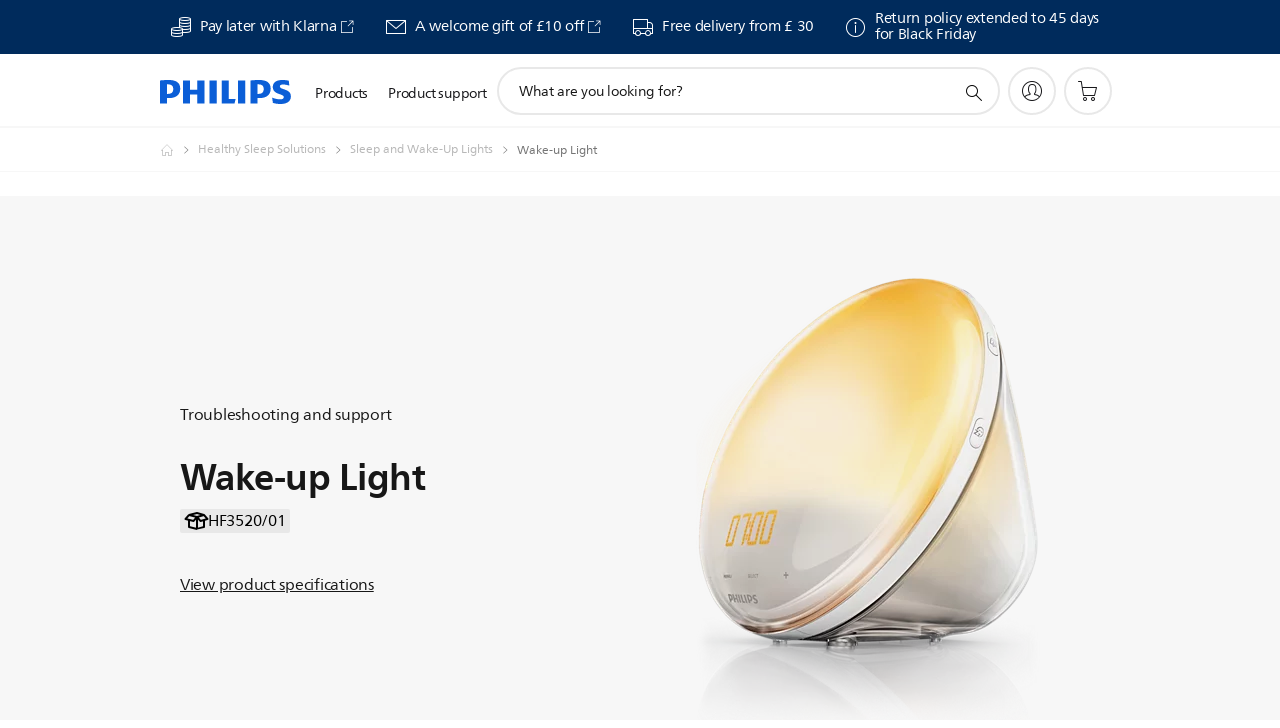

--- FILE ---
content_type: text/html;charset=UTF-8
request_url: https://imgs.signifyd.com/0LRpmxU3_CGc1yBY?b48daf19568d0a2f=o_ngtZateK268xkI5zEFKBM35ZLm29D4t8gBNN7Vvev47RvZ2BI0tPGlyiHryLeRHHU47uHvPeM55AsNtUtf5a4rn2PHbRega4R1y9G7HkLkZChRXUjgTlFk1K9pAcjz6qjTSh8mqT15RFyyH08QPh6LmZJkPszBHUR4Xn6gTE5XDGRKgzYX2F3epE0zAFzlzlW7V0ENssFiqLucJuM
body_size: 15540
content:
<!DOCTYPE html><html lang="en"><title>empty</title><body><script type="text/javascript">var td_6e=td_6e||{};td_6e.td_1A=function(td_q,td_n){try{var td_Q=[""];var td_c=0;for(var td_m=0;td_m<td_n.length;++td_m){td_Q.push(String.fromCharCode(td_q.charCodeAt(td_c)^td_n.charCodeAt(td_m)));td_c++;
if(td_c>=td_q.length){td_c=0;}}return td_Q.join("");}catch(td_h){return null;}};td_6e.td_2k=function(td_Y){if(!String||!String.fromCharCode||!parseInt){return null;}try{this.td_c=td_Y;this.td_d="";this.td_f=function(td_h,td_q){if(0===this.td_d.length){var td_d=this.td_c.substr(0,32);
var td_s="";for(var td_Z=32;td_Z<td_Y.length;td_Z+=2){td_s+=String.fromCharCode(parseInt(td_Y.substr(td_Z,2),16));}this.td_d=td_6e.td_1A(td_d,td_s);}if(this.td_d.substr){return this.td_d.substr(td_h,td_q);
}};}catch(td_J){}return null;};td_6e.td_5B=function(td_D){if(td_D===null||td_D.length===null||!String||!String.fromCharCode){return null;}var td_M=null;try{var td_L="";var td_y=[];var td_f=String.fromCharCode(48)+String.fromCharCode(48)+String.fromCharCode(48);
var td_m=0;for(var td_e=0;td_e<td_D.length;++td_e){if(65+td_m>=126){td_m=0;}var td_o=(td_f+td_D.charCodeAt(td_m++)).slice(-3);td_y.push(td_o);}var td_A=td_y.join("");td_m=0;for(var td_e=0;td_e<td_A.length;
++td_e){if(65+td_m>=126){td_m=0;}var td_K=String.fromCharCode(65+td_m++);if(td_K!==[][[]]+""){td_L+=td_K;}}td_M=td_6e.td_1A(td_L,td_A);}catch(td_V){return null;}return td_M;};td_6e.td_0n=function(td_i){if(td_i===null||td_i.length===null){return null;
}var td_R="";try{var td_S="";var td_p=0;for(var td_F=0;td_F<td_i.length;++td_F){if(65+td_p>=126){td_p=0;}var td_T=String.fromCharCode(65+td_p++);if(td_T!==[][[]]+""){td_S+=td_T;}}var td_J=td_6e.td_1A(td_S,td_i);
var td_q=td_J.match(/.{1,3}/g);for(var td_F=0;td_F<td_q.length;++td_F){td_R+=String.fromCharCode(parseInt(td_q[td_F],10));}}catch(td_D){return null;}return td_R;};var td_6e=td_6e||{};td_6e.td_3g=function(){};td_6e.hasDebug=false;td_6e.trace=function(){};td_6e.hasTrace=false;td_6e.tdz_e88ea2ab3a9f48249554c995dc00aaa6=new td_6e.td_2k("\x65\x38\x38\x65\x61\x32\x61\x62\x33\x61\x39\x66\x34\x38\x32\x34\x39\x35\x35\x34\x63\x39\x39\x35\x64\x63\x30\x30\x61\x61\x61\x36\x34\x35\x37\x37\x36\x38\x33\x37\x34\x65\x31\x32\x32\x65\x33\x32\x36\x31\x32\x65\x34\x39\x30\x33\x34\x36\x35\x39\x31\x32\x37\x62\x36\x39\x36\x31\x31\x61\x31\x34\x32\x63\x36\x39\x36\x64\x37\x61\x31\x34\x30\x36\x34\x32\x35\x31\x34\x31\x33\x35\x30\x65\x34\x33\x30\x36\x35\x30\x37\x37\x31\x35\x30\x34\x34\x30\x30\x30\x34\x32\x37\x65\x30\x38\x35\x37\x30\x66\x37\x31\x35\x63\x35\x35\x35\x31\x31\x36\x37\x30\x35\x31\x35\x33\x30\x36\x37\x63\x35\x64\x35\x32\x34\x62\x32\x36\x35\x34\x35\x37\x32\x34\x30\x35\x30\x36\x37\x37\x34\x61\x37\x64\x35\x63\x30\x32\x32\x30\x37\x37\x30\x35\x30\x35\x35\x61\x32\x65\x36\x61\x34\x39\x37\x31\x35\x63\x35\x35\x35\x64\x37\x36\x36\x36\x36\x63\x35\x35\x32\x31\x34\x62\x35\x36\x34\x32\x31\x37\x30\x36\x34\x32\x36\x39\x30\x30\x30\x66\x30\x35\x35\x33\x31\x64\x36\x62\x35\x39\x30\x38\x31\x32\x34\x37\x30\x66\x30\x35\x37\x31\x31\x33\x35\x36\x31\x31\x34\x37\x35\x64\x34\x30\x36\x31\x37\x61\x37\x37\x34\x37\x35\x62\x31\x34\x34\x61\x35\x63\x34\x37\x33\x34\x31\x36\x35\x36\x35\x36\x30\x38\x30\x66\x32\x32\x35\x65\x31\x37\x35\x37\x35\x35\x30\x30\x32\x65\x35\x66\x30\x66\x30\x62\x36\x34\x30\x34\x35\x62\x32\x39\x35\x39\x35\x36\x35\x62\x36\x33\x35\x63\x35\x37\x31\x61\x37\x32\x31\x62\x35\x30\x37\x36\x36\x36\x32\x32\x30\x61\x34\x32\x35\x35\x30\x37\x30\x65\x31\x39\x37\x35\x31\x37\x35\x31\x37\x37\x33\x36\x33\x39\x35\x62\x30\x30\x30\x64\x37\x65\x30\x38\x31\x36\x32\x62\x35\x64\x34\x64\x35\x62\x37\x36\x34\x62\x35\x61\x34\x32\x34\x37\x30\x36\x34\x62\x37\x38\x34\x35\x31\x34\x30\x66\x35\x35\x36\x33\x30\x30\x30\x37\x30\x30\x34\x34\x30\x63\x36\x65\x35\x64\x31\x37\x31\x32\x35\x62\x30\x65\x30\x63\x35\x61\x32\x32\x35\x38\x30\x34\x37\x66\x37\x63\x37\x37\x37\x66\x35\x36\x35\x62\x34\x34\x34\x31\x30\x36\x34\x62\x35\x36\x34\x37\x32\x37\x30\x32\x35\x64\x35\x39\x30\x66\x30\x65\x32\x66\x35\x33\x31\x31\x34\x62\x35\x62\x30\x34\x31\x31\x35\x37\x32\x63\x33\x31\x37\x61\x32\x34\x37\x63\x31\x65\x34\x34\x35\x34\x35\x64\x34\x36\x35\x63\x34\x37\x37\x63\x37\x31\x32\x65\x35\x36\x35\x62\x35\x63\x30\x38\x30\x36\x36\x34\x34\x32\x30\x38\x30\x35\x30\x34\x35\x38\x31\x31\x34\x61\x34\x65\x32\x32\x30\x34\x35\x31\x30\x61\x30\x64\x37\x65\x30\x65\x34\x33\x30\x66\x35\x38\x35\x34\x35\x33\x36\x33\x35\x30\x35\x62\x36\x32\x35\x64\x30\x64\x35\x64\x35\x36\x34\x32\x31\x37\x32\x65\x35\x31\x35\x33\x33\x36\x30\x38\x30\x66\x35\x32\x30\x61\x34\x66\x34\x62\x34\x35\x33\x31\x35\x61\x30\x65\x30\x63\x35\x36\x32\x30\x35\x37\x30\x32\x34\x36\x35\x37\x35\x62\x35\x30\x37\x36\x34\x35\x35\x30\x35\x61\x32\x31\x36\x61\x37\x64\x36\x36\x31\x31\x30\x64\x37\x66\x36\x33\x32\x64\x30\x38\x30\x66\x34\x33\x31\x64\x31\x38\x35\x39\x31\x37\x30\x63\x37\x65\x30\x38\x30\x63\x34\x36\x31\x39\x37\x62\x30\x61\x35\x35\x35\x62\x35\x39\x37\x36\x35\x63\x34\x37\x34\x37\x34\x64\x30\x61\x36\x39\x35\x31\x35\x61\x30\x61\x30\x36\x35\x39\x36\x30\x30\x39\x30\x65\x30\x66\x35\x33\x34\x61\x35\x31\x36\x38\x30\x61\x30\x35\x35\x62\x33\x31\x30\x33\x35\x37\x32\x64\x35\x30\x30\x38\x34\x31\x34\x30\x31\x32\x35\x35\x35\x38\x34\x37\x35\x36\x35\x63\x33\x34\x35\x30\x35\x37\x35\x31\x30\x62\x31\x34\x34\x33\x31\x30\x35\x30\x35\x31\x33\x36\x35\x66\x30\x62\x35\x63\x35\x37\x31\x32\x31\x32\x31\x32\x35\x39\x34\x63\x30\x32\x33\x36\x35\x30\x30\x38\x35\x30\x35\x37\x34\x35\x34\x37\x31\x39\x30\x64\x36\x32\x35\x64\x30\x64\x35\x64\x35\x36\x34\x32\x31\x37\x34\x33\x30\x37\x36\x37\x30\x38\x30\x66\x30\x35\x35\x39\x31\x32\x34\x62\x31\x38\x33\x33\x30\x38\x34\x31\x31\x35\x30\x33\x36\x34\x30\x38\x35\x37\x30\x32\x35\x62\x34\x66\x34\x31\x31\x34\x36\x61\x35\x30\x34\x37\x34\x32\x30\x36\x34\x62\x31\x39\x30\x37\x35\x34\x35\x33\x30\x33\x36\x37\x30\x38\x30\x66\x30\x35\x35\x39\x31\x32\x34\x62\x31\x38\x33\x64\x33\x31\x36\x35\x30\x38\x30\x63\x35\x37\x30\x65\x34\x65\x31\x35\x31\x34\x30\x61\x30\x32\x30\x34\x30\x39\x36\x32\x35\x63\x35\x61\x30\x37\x35\x36\x34\x65\x34\x36\x34\x34\x32\x65\x37\x35\x36\x37\x30\x38\x30\x66\x30\x35\x35\x39\x31\x32\x34\x62\x31\x38\x35\x63\x35\x39\x36\x35\x30\x38\x30\x63\x35\x37\x30\x65\x34\x65\x31\x35\x31\x34\x30\x31\x30\x37\x36\x33\x35\x30\x35\x62\x35\x31\x35\x62\x31\x34\x34\x61\x31\x39\x37\x62\x33\x30\x34\x33\x30\x34\x31\x65\x35\x31\x33\x36\x30\x38\x35\x38\x30\x31\x35\x37\x34\x66\x31\x36\x34\x31\x37\x31\x32\x34\x33\x35\x35\x61\x30\x66\x35\x64\x30\x39\x34\x33\x34\x62\x31\x32\x30\x37\x31\x37\x30\x34\x30\x34\x37\x39\x30\x32\x35\x61\x31\x39\x37\x61\x33\x37\x34\x33\x36\x38\x37\x64\x30\x30\x30\x32\x34\x31\x37\x39\x33\x36\x36\x66\x35\x31\x30\x62\x30\x35\x35\x64\x31\x36\x31\x31\x31\x33\x33\x31\x35\x31\x30\x39\x35\x61\x35\x64\x31\x32\x30\x32\x31\x37\x30\x35\x36\x32\x35\x64\x30\x64\x35\x64\x35\x36\x34\x32\x31\x37\x34\x33\x36\x30\x35\x38\x30\x65\x30\x66\x30\x34\x31\x36\x35\x32\x31\x36\x30\x38\x33\x32\x30\x38\x35\x63\x30\x35\x30\x64\x34\x34\x31\x32\x31\x39\x33\x36\x35\x63\x35\x37\x35\x63\x35\x31\x31\x39\x30\x64\x31\x62\x30\x34\x33\x34\x35\x30\x35\x37\x35\x31\x30\x62\x31\x34\x34\x33\x31\x30\x33\x31\x30\x39\x30\x65\x35\x38\x30\x30\x31\x38\x30\x30\x34\x62\x35\x30\x36\x35\x30\x38\x30\x63\x35\x37\x30\x65\x34\x65\x31\x35\x31\x34\x36\x38\x35\x61\x35\x62\x35\x37\x35\x30\x31\x35\x30\x35\x35\x33\x31\x37\x30\x39\x34\x30\x30\x61\x30\x38\x35\x65\x35\x66\x31\x36\x30\x66\x33\x36\x35\x66\x30\x62\x35\x63\x35\x37\x31\x32\x31\x32\x31\x32\x35\x30\x35\x33\x37\x65\x30\x30\x35\x61\x32\x66\x35\x61\x34\x63\x35\x37\x35\x38\x36\x66\x35\x63\x34\x36\x35\x64\x30\x63\x35\x37\x37\x36\x36\x36\x30\x64\x33\x33\x35\x31\x35\x34\x34\x31\x33\x39\x34\x31\x35\x66\x32\x61\x36\x62\x31\x38\x32\x61\x33\x31\x36\x30\x30\x38\x31\x31\x31\x33\x30\x66\x35\x36\x31\x32\x31\x34\x35\x39\x31\x32\x34\x32\x35\x38\x35\x39\x35\x63\x35\x30\x34\x33\x36\x63\x36\x62\x37\x39\x30\x62\x30\x31\x35\x61\x35\x35\x30\x32\x31\x35\x33\x61\x35\x39\x30\x37\x35\x32\x35\x64\x30\x36\x31\x35\x31\x32\x33\x32\x30\x33\x35\x35\x30\x30\x34\x62\x30\x66\x36\x36\x35\x64\x35\x66\x35\x62\x34\x64\x35\x30\x37\x62\x35\x62\x31\x37\x35\x30\x35\x66\x35\x63\x30\x37\x30\x32\x34\x34\x35\x39\x30\x65\x30\x66\x33\x63\x34\x35\x30\x34\x35\x65\x35\x39\x31\x37\x30\x38\x35\x30\x31\x33\x30\x33\x34\x35\x30\x34\x30\x33\x34\x39\x31\x62\x37\x61\x34\x30\x35\x35\x34\x66\x35\x30\x35\x30\x35\x30\x30\x34\x35\x63\x30\x33\x31\x61\x34\x62\x31\x33\x34\x35\x35\x36\x30\x37\x30\x38\x30\x66\x30\x63\x34\x61\x31\x37\x35\x31\x33\x35\x30\x39\x35\x64\x30\x66\x30\x37\x31\x63\x30\x38\x36\x39\x30\x37\x35\x30\x34\x62\x34\x36\x34\x36\x35\x30\x35\x62\x35\x32\x35\x64\x33\x33\x35\x38\x35\x64\x31\x35\x33\x63\x31\x33\x35\x63\x35\x31\x31\x35\x30\x37\x30\x65\x34\x34\x30\x38\x36\x65\x35\x64\x31\x37\x31\x32\x35\x62\x30\x65\x30\x63\x37\x32\x30\x66\x35\x64\x31\x34\x35\x62\x35\x31\x35\x36\x31\x34\x30\x38\x30\x64\x34\x35\x34\x63\x34\x33\x36\x61\x35\x63\x35\x32\x30\x62\x30\x36\x31\x30\x37\x36\x30\x64\x31\x34\x30\x34\x35\x38\x31\x31\x31\x38\x37\x31\x30\x36\x30\x65\x35\x63\x31\x32");
var td_6e=td_6e||{};var td_Y=0;var td_f=1;var td_K=2;var td_u=3;var td_m=4;td_6e.td_2H=td_Y;var td_0L={td_4o:function(){if(typeof navigator!==[][[]]+""){this.td_R(navigator.userAgent,navigator.vendor,navigator.platform,navigator.appVersion,window.opera);
}},td_R:function(td_B,td_v,td_z,td_T,td_d){this.td_M=[{string:td_B,subString:((typeof(td_6e.tdz_e88ea2ab3a9f48249554c995dc00aaa6)!=="undefined"&&typeof(td_6e.tdz_e88ea2ab3a9f48249554c995dc00aaa6.td_f)!=="undefined")?(td_6e.tdz_e88ea2ab3a9f48249554c995dc00aaa6.td_f(0,5)):null),versionSearch:((typeof(td_6e.tdz_e88ea2ab3a9f48249554c995dc00aaa6)!=="undefined"&&typeof(td_6e.tdz_e88ea2ab3a9f48249554c995dc00aaa6.td_f)!=="undefined")?(td_6e.tdz_e88ea2ab3a9f48249554c995dc00aaa6.td_f(5,4)):null),identity:((typeof(td_6e.tdz_e88ea2ab3a9f48249554c995dc00aaa6)!=="undefined"&&typeof(td_6e.tdz_e88ea2ab3a9f48249554c995dc00aaa6.td_f)!=="undefined")?(td_6e.tdz_e88ea2ab3a9f48249554c995dc00aaa6.td_f(9,5)):null)},{string:td_B,subString:((typeof(td_6e.tdz_e88ea2ab3a9f48249554c995dc00aaa6)!=="undefined"&&typeof(td_6e.tdz_e88ea2ab3a9f48249554c995dc00aaa6.td_f)!=="undefined")?(td_6e.tdz_e88ea2ab3a9f48249554c995dc00aaa6.td_f(14,5)):null),versionSearch:((typeof(td_6e.tdz_e88ea2ab3a9f48249554c995dc00aaa6)!=="undefined"&&typeof(td_6e.tdz_e88ea2ab3a9f48249554c995dc00aaa6.td_f)!=="undefined")?(td_6e.tdz_e88ea2ab3a9f48249554c995dc00aaa6.td_f(19,4)):null),identity:((typeof(td_6e.tdz_e88ea2ab3a9f48249554c995dc00aaa6)!=="undefined"&&typeof(td_6e.tdz_e88ea2ab3a9f48249554c995dc00aaa6.td_f)!=="undefined")?(td_6e.tdz_e88ea2ab3a9f48249554c995dc00aaa6.td_f(23,11)):null)},{string:td_B,subString:((typeof(td_6e.tdz_e88ea2ab3a9f48249554c995dc00aaa6)!=="undefined"&&typeof(td_6e.tdz_e88ea2ab3a9f48249554c995dc00aaa6.td_f)!=="undefined")?(td_6e.tdz_e88ea2ab3a9f48249554c995dc00aaa6.td_f(34,10)):null),versionSearch:((typeof(td_6e.tdz_e88ea2ab3a9f48249554c995dc00aaa6)!=="undefined"&&typeof(td_6e.tdz_e88ea2ab3a9f48249554c995dc00aaa6.td_f)!=="undefined")?(td_6e.tdz_e88ea2ab3a9f48249554c995dc00aaa6.td_f(34,10)):null),identity:((typeof(td_6e.tdz_e88ea2ab3a9f48249554c995dc00aaa6)!=="undefined"&&typeof(td_6e.tdz_e88ea2ab3a9f48249554c995dc00aaa6.td_f)!=="undefined")?(td_6e.tdz_e88ea2ab3a9f48249554c995dc00aaa6.td_f(34,10)):null)},{string:td_B,subString:((typeof(td_6e.tdz_e88ea2ab3a9f48249554c995dc00aaa6)!=="undefined"&&typeof(td_6e.tdz_e88ea2ab3a9f48249554c995dc00aaa6.td_f)!=="undefined")?(td_6e.tdz_e88ea2ab3a9f48249554c995dc00aaa6.td_f(44,5)):null),versionSearch:((typeof(td_6e.tdz_e88ea2ab3a9f48249554c995dc00aaa6)!=="undefined"&&typeof(td_6e.tdz_e88ea2ab3a9f48249554c995dc00aaa6.td_f)!=="undefined")?(td_6e.tdz_e88ea2ab3a9f48249554c995dc00aaa6.td_f(49,4)):null),identity:((typeof(td_6e.tdz_e88ea2ab3a9f48249554c995dc00aaa6)!=="undefined"&&typeof(td_6e.tdz_e88ea2ab3a9f48249554c995dc00aaa6.td_f)!=="undefined")?(td_6e.tdz_e88ea2ab3a9f48249554c995dc00aaa6.td_f(49,4)):null)},{string:td_B,subString:((typeof(td_6e.tdz_e88ea2ab3a9f48249554c995dc00aaa6)!=="undefined"&&typeof(td_6e.tdz_e88ea2ab3a9f48249554c995dc00aaa6.td_f)!=="undefined")?(td_6e.tdz_e88ea2ab3a9f48249554c995dc00aaa6.td_f(53,4)):null),versionSearch:((typeof(td_6e.tdz_e88ea2ab3a9f48249554c995dc00aaa6)!=="undefined"&&typeof(td_6e.tdz_e88ea2ab3a9f48249554c995dc00aaa6.td_f)!=="undefined")?(td_6e.tdz_e88ea2ab3a9f48249554c995dc00aaa6.td_f(57,3)):null),identity:((typeof(td_6e.tdz_e88ea2ab3a9f48249554c995dc00aaa6)!=="undefined"&&typeof(td_6e.tdz_e88ea2ab3a9f48249554c995dc00aaa6.td_f)!=="undefined")?(td_6e.tdz_e88ea2ab3a9f48249554c995dc00aaa6.td_f(49,4)):null)},{string:td_B,subString:((typeof(td_6e.tdz_e88ea2ab3a9f48249554c995dc00aaa6)!=="undefined"&&typeof(td_6e.tdz_e88ea2ab3a9f48249554c995dc00aaa6.td_f)!=="undefined")?(td_6e.tdz_e88ea2ab3a9f48249554c995dc00aaa6.td_f(60,5)):null),versionSearch:((typeof(td_6e.tdz_e88ea2ab3a9f48249554c995dc00aaa6)!=="undefined"&&typeof(td_6e.tdz_e88ea2ab3a9f48249554c995dc00aaa6.td_f)!=="undefined")?(td_6e.tdz_e88ea2ab3a9f48249554c995dc00aaa6.td_f(65,4)):null),identity:((typeof(td_6e.tdz_e88ea2ab3a9f48249554c995dc00aaa6)!=="undefined"&&typeof(td_6e.tdz_e88ea2ab3a9f48249554c995dc00aaa6.td_f)!=="undefined")?(td_6e.tdz_e88ea2ab3a9f48249554c995dc00aaa6.td_f(49,4)):null)},{string:td_B,subString:((typeof(td_6e.tdz_e88ea2ab3a9f48249554c995dc00aaa6)!=="undefined"&&typeof(td_6e.tdz_e88ea2ab3a9f48249554c995dc00aaa6.td_f)!=="undefined")?(td_6e.tdz_e88ea2ab3a9f48249554c995dc00aaa6.td_f(69,7)):null),versionSearch:((typeof(td_6e.tdz_e88ea2ab3a9f48249554c995dc00aaa6)!=="undefined"&&typeof(td_6e.tdz_e88ea2ab3a9f48249554c995dc00aaa6.td_f)!=="undefined")?(td_6e.tdz_e88ea2ab3a9f48249554c995dc00aaa6.td_f(76,6)):null),identity:((typeof(td_6e.tdz_e88ea2ab3a9f48249554c995dc00aaa6)!=="undefined"&&typeof(td_6e.tdz_e88ea2ab3a9f48249554c995dc00aaa6.td_f)!=="undefined")?(td_6e.tdz_e88ea2ab3a9f48249554c995dc00aaa6.td_f(49,4)):null)},{string:td_B,subString:((typeof(td_6e.tdz_e88ea2ab3a9f48249554c995dc00aaa6)!=="undefined"&&typeof(td_6e.tdz_e88ea2ab3a9f48249554c995dc00aaa6.td_f)!=="undefined")?(td_6e.tdz_e88ea2ab3a9f48249554c995dc00aaa6.td_f(82,9)):null),versionSearch:((typeof(td_6e.tdz_e88ea2ab3a9f48249554c995dc00aaa6)!=="undefined"&&typeof(td_6e.tdz_e88ea2ab3a9f48249554c995dc00aaa6.td_f)!=="undefined")?(td_6e.tdz_e88ea2ab3a9f48249554c995dc00aaa6.td_f(82,9)):null),identity:((typeof(td_6e.tdz_e88ea2ab3a9f48249554c995dc00aaa6)!=="undefined"&&typeof(td_6e.tdz_e88ea2ab3a9f48249554c995dc00aaa6.td_f)!=="undefined")?(td_6e.tdz_e88ea2ab3a9f48249554c995dc00aaa6.td_f(91,6)):null)},{string:td_B,subString:((typeof(td_6e.tdz_e88ea2ab3a9f48249554c995dc00aaa6)!=="undefined"&&typeof(td_6e.tdz_e88ea2ab3a9f48249554c995dc00aaa6.td_f)!=="undefined")?(td_6e.tdz_e88ea2ab3a9f48249554c995dc00aaa6.td_f(97,14)):null),identity:((typeof(td_6e.tdz_e88ea2ab3a9f48249554c995dc00aaa6)!=="undefined"&&typeof(td_6e.tdz_e88ea2ab3a9f48249554c995dc00aaa6.td_f)!=="undefined")?(td_6e.tdz_e88ea2ab3a9f48249554c995dc00aaa6.td_f(97,14)):null)},{string:td_B,subString:((typeof(td_6e.tdz_e88ea2ab3a9f48249554c995dc00aaa6)!=="undefined"&&typeof(td_6e.tdz_e88ea2ab3a9f48249554c995dc00aaa6.td_f)!=="undefined")?(td_6e.tdz_e88ea2ab3a9f48249554c995dc00aaa6.td_f(111,9)):null),identity:((typeof(td_6e.tdz_e88ea2ab3a9f48249554c995dc00aaa6)!=="undefined"&&typeof(td_6e.tdz_e88ea2ab3a9f48249554c995dc00aaa6.td_f)!=="undefined")?(td_6e.tdz_e88ea2ab3a9f48249554c995dc00aaa6.td_f(111,9)):null)},{string:td_B,subString:((typeof(td_6e.tdz_e88ea2ab3a9f48249554c995dc00aaa6)!=="undefined"&&typeof(td_6e.tdz_e88ea2ab3a9f48249554c995dc00aaa6.td_f)!=="undefined")?(td_6e.tdz_e88ea2ab3a9f48249554c995dc00aaa6.td_f(120,6)):null),identity:((typeof(td_6e.tdz_e88ea2ab3a9f48249554c995dc00aaa6)!=="undefined"&&typeof(td_6e.tdz_e88ea2ab3a9f48249554c995dc00aaa6.td_f)!=="undefined")?(td_6e.tdz_e88ea2ab3a9f48249554c995dc00aaa6.td_f(120,6)):null)},{string:td_B,subString:((typeof(td_6e.tdz_e88ea2ab3a9f48249554c995dc00aaa6)!=="undefined"&&typeof(td_6e.tdz_e88ea2ab3a9f48249554c995dc00aaa6.td_f)!=="undefined")?(td_6e.tdz_e88ea2ab3a9f48249554c995dc00aaa6.td_f(126,6)):null),identity:((typeof(td_6e.tdz_e88ea2ab3a9f48249554c995dc00aaa6)!=="undefined"&&typeof(td_6e.tdz_e88ea2ab3a9f48249554c995dc00aaa6.td_f)!=="undefined")?(td_6e.tdz_e88ea2ab3a9f48249554c995dc00aaa6.td_f(126,6)):null)},{string:td_B,subString:((typeof(td_6e.tdz_e88ea2ab3a9f48249554c995dc00aaa6)!=="undefined"&&typeof(td_6e.tdz_e88ea2ab3a9f48249554c995dc00aaa6.td_f)!=="undefined")?(td_6e.tdz_e88ea2ab3a9f48249554c995dc00aaa6.td_f(132,7)):null),versionSearch:((typeof(td_6e.tdz_e88ea2ab3a9f48249554c995dc00aaa6)!=="undefined"&&typeof(td_6e.tdz_e88ea2ab3a9f48249554c995dc00aaa6.td_f)!=="undefined")?(td_6e.tdz_e88ea2ab3a9f48249554c995dc00aaa6.td_f(139,8)):null),identity:((typeof(td_6e.tdz_e88ea2ab3a9f48249554c995dc00aaa6)!=="undefined"&&typeof(td_6e.tdz_e88ea2ab3a9f48249554c995dc00aaa6.td_f)!=="undefined")?(td_6e.tdz_e88ea2ab3a9f48249554c995dc00aaa6.td_f(132,7)):null)},{string:td_B,subString:((typeof(td_6e.tdz_e88ea2ab3a9f48249554c995dc00aaa6)!=="undefined"&&typeof(td_6e.tdz_e88ea2ab3a9f48249554c995dc00aaa6.td_f)!=="undefined")?(td_6e.tdz_e88ea2ab3a9f48249554c995dc00aaa6.td_f(147,5)):null),identity:((typeof(td_6e.tdz_e88ea2ab3a9f48249554c995dc00aaa6)!=="undefined"&&typeof(td_6e.tdz_e88ea2ab3a9f48249554c995dc00aaa6.td_f)!=="undefined")?(td_6e.tdz_e88ea2ab3a9f48249554c995dc00aaa6.td_f(152,7)):null),versionSearch:((typeof(td_6e.tdz_e88ea2ab3a9f48249554c995dc00aaa6)!=="undefined"&&typeof(td_6e.tdz_e88ea2ab3a9f48249554c995dc00aaa6.td_f)!=="undefined")?(td_6e.tdz_e88ea2ab3a9f48249554c995dc00aaa6.td_f(147,5)):null)},{string:td_B,subString:((typeof(td_6e.tdz_e88ea2ab3a9f48249554c995dc00aaa6)!=="undefined"&&typeof(td_6e.tdz_e88ea2ab3a9f48249554c995dc00aaa6.td_f)!=="undefined")?(td_6e.tdz_e88ea2ab3a9f48249554c995dc00aaa6.td_f(159,5)):null),identity:((typeof(td_6e.tdz_e88ea2ab3a9f48249554c995dc00aaa6)!=="undefined"&&typeof(td_6e.tdz_e88ea2ab3a9f48249554c995dc00aaa6.td_f)!=="undefined")?(td_6e.tdz_e88ea2ab3a9f48249554c995dc00aaa6.td_f(126,6)):null),versionSearch:((typeof(td_6e.tdz_e88ea2ab3a9f48249554c995dc00aaa6)!=="undefined"&&typeof(td_6e.tdz_e88ea2ab3a9f48249554c995dc00aaa6.td_f)!=="undefined")?(td_6e.tdz_e88ea2ab3a9f48249554c995dc00aaa6.td_f(159,5)):null)},{string:td_B,subString:((typeof(td_6e.tdz_e88ea2ab3a9f48249554c995dc00aaa6)!=="undefined"&&typeof(td_6e.tdz_e88ea2ab3a9f48249554c995dc00aaa6.td_f)!=="undefined")?(td_6e.tdz_e88ea2ab3a9f48249554c995dc00aaa6.td_f(164,18)):null),identity:((typeof(td_6e.tdz_e88ea2ab3a9f48249554c995dc00aaa6)!=="undefined"&&typeof(td_6e.tdz_e88ea2ab3a9f48249554c995dc00aaa6.td_f)!=="undefined")?(td_6e.tdz_e88ea2ab3a9f48249554c995dc00aaa6.td_f(164,18)):null),versionSearch:((typeof(td_6e.tdz_e88ea2ab3a9f48249554c995dc00aaa6)!=="undefined"&&typeof(td_6e.tdz_e88ea2ab3a9f48249554c995dc00aaa6.td_f)!=="undefined")?(td_6e.tdz_e88ea2ab3a9f48249554c995dc00aaa6.td_f(164,18)):null)},{string:td_v,subString:((typeof(td_6e.tdz_e88ea2ab3a9f48249554c995dc00aaa6)!=="undefined"&&typeof(td_6e.tdz_e88ea2ab3a9f48249554c995dc00aaa6.td_f)!=="undefined")?(td_6e.tdz_e88ea2ab3a9f48249554c995dc00aaa6.td_f(182,5)):null),identity:((typeof(td_6e.tdz_e88ea2ab3a9f48249554c995dc00aaa6)!=="undefined"&&typeof(td_6e.tdz_e88ea2ab3a9f48249554c995dc00aaa6.td_f)!=="undefined")?(td_6e.tdz_e88ea2ab3a9f48249554c995dc00aaa6.td_f(187,6)):null),versionSearch:((typeof(td_6e.tdz_e88ea2ab3a9f48249554c995dc00aaa6)!=="undefined"&&typeof(td_6e.tdz_e88ea2ab3a9f48249554c995dc00aaa6.td_f)!=="undefined")?(td_6e.tdz_e88ea2ab3a9f48249554c995dc00aaa6.td_f(193,7)):null)},{prop:td_d,identity:((typeof(td_6e.tdz_e88ea2ab3a9f48249554c995dc00aaa6)!=="undefined"&&typeof(td_6e.tdz_e88ea2ab3a9f48249554c995dc00aaa6.td_f)!=="undefined")?(td_6e.tdz_e88ea2ab3a9f48249554c995dc00aaa6.td_f(9,5)):null),versionSearch:((typeof(td_6e.tdz_e88ea2ab3a9f48249554c995dc00aaa6)!=="undefined"&&typeof(td_6e.tdz_e88ea2ab3a9f48249554c995dc00aaa6.td_f)!=="undefined")?(td_6e.tdz_e88ea2ab3a9f48249554c995dc00aaa6.td_f(193,7)):null)},{string:td_v,subString:((typeof(td_6e.tdz_e88ea2ab3a9f48249554c995dc00aaa6)!=="undefined"&&typeof(td_6e.tdz_e88ea2ab3a9f48249554c995dc00aaa6.td_f)!=="undefined")?(td_6e.tdz_e88ea2ab3a9f48249554c995dc00aaa6.td_f(200,4)):null),identity:((typeof(td_6e.tdz_e88ea2ab3a9f48249554c995dc00aaa6)!=="undefined"&&typeof(td_6e.tdz_e88ea2ab3a9f48249554c995dc00aaa6.td_f)!=="undefined")?(td_6e.tdz_e88ea2ab3a9f48249554c995dc00aaa6.td_f(200,4)):null)},{string:td_v,subString:((typeof(td_6e.tdz_e88ea2ab3a9f48249554c995dc00aaa6)!=="undefined"&&typeof(td_6e.tdz_e88ea2ab3a9f48249554c995dc00aaa6.td_f)!=="undefined")?(td_6e.tdz_e88ea2ab3a9f48249554c995dc00aaa6.td_f(204,3)):null),identity:((typeof(td_6e.tdz_e88ea2ab3a9f48249554c995dc00aaa6)!=="undefined"&&typeof(td_6e.tdz_e88ea2ab3a9f48249554c995dc00aaa6.td_f)!=="undefined")?(td_6e.tdz_e88ea2ab3a9f48249554c995dc00aaa6.td_f(207,9)):null)},{string:td_B,subString:((typeof(td_6e.tdz_e88ea2ab3a9f48249554c995dc00aaa6)!=="undefined"&&typeof(td_6e.tdz_e88ea2ab3a9f48249554c995dc00aaa6.td_f)!=="undefined")?(td_6e.tdz_e88ea2ab3a9f48249554c995dc00aaa6.td_f(152,7)):null),identity:((typeof(td_6e.tdz_e88ea2ab3a9f48249554c995dc00aaa6)!=="undefined"&&typeof(td_6e.tdz_e88ea2ab3a9f48249554c995dc00aaa6.td_f)!=="undefined")?(td_6e.tdz_e88ea2ab3a9f48249554c995dc00aaa6.td_f(152,7)):null)},{string:td_v,subString:((typeof(td_6e.tdz_e88ea2ab3a9f48249554c995dc00aaa6)!=="undefined"&&typeof(td_6e.tdz_e88ea2ab3a9f48249554c995dc00aaa6.td_f)!=="undefined")?(td_6e.tdz_e88ea2ab3a9f48249554c995dc00aaa6.td_f(216,6)):null),identity:((typeof(td_6e.tdz_e88ea2ab3a9f48249554c995dc00aaa6)!=="undefined"&&typeof(td_6e.tdz_e88ea2ab3a9f48249554c995dc00aaa6.td_f)!=="undefined")?(td_6e.tdz_e88ea2ab3a9f48249554c995dc00aaa6.td_f(216,6)):null)},{string:td_B,subString:((typeof(td_6e.tdz_e88ea2ab3a9f48249554c995dc00aaa6)!=="undefined"&&typeof(td_6e.tdz_e88ea2ab3a9f48249554c995dc00aaa6.td_f)!=="undefined")?(td_6e.tdz_e88ea2ab3a9f48249554c995dc00aaa6.td_f(222,8)):null),identity:((typeof(td_6e.tdz_e88ea2ab3a9f48249554c995dc00aaa6)!=="undefined"&&typeof(td_6e.tdz_e88ea2ab3a9f48249554c995dc00aaa6.td_f)!=="undefined")?(td_6e.tdz_e88ea2ab3a9f48249554c995dc00aaa6.td_f(222,8)):null)},{string:td_B,subString:((typeof(td_6e.tdz_e88ea2ab3a9f48249554c995dc00aaa6)!=="undefined"&&typeof(td_6e.tdz_e88ea2ab3a9f48249554c995dc00aaa6.td_f)!=="undefined")?(td_6e.tdz_e88ea2ab3a9f48249554c995dc00aaa6.td_f(230,4)):null),identity:((typeof(td_6e.tdz_e88ea2ab3a9f48249554c995dc00aaa6)!=="undefined"&&typeof(td_6e.tdz_e88ea2ab3a9f48249554c995dc00aaa6.td_f)!=="undefined")?(td_6e.tdz_e88ea2ab3a9f48249554c995dc00aaa6.td_f(234,8)):null),versionSearch:((typeof(td_6e.tdz_e88ea2ab3a9f48249554c995dc00aaa6)!=="undefined"&&typeof(td_6e.tdz_e88ea2ab3a9f48249554c995dc00aaa6.td_f)!=="undefined")?(td_6e.tdz_e88ea2ab3a9f48249554c995dc00aaa6.td_f(230,4)):null)},{string:td_B,subString:((typeof(td_6e.tdz_e88ea2ab3a9f48249554c995dc00aaa6)!=="undefined"&&typeof(td_6e.tdz_e88ea2ab3a9f48249554c995dc00aaa6.td_f)!=="undefined")?(td_6e.tdz_e88ea2ab3a9f48249554c995dc00aaa6.td_f(242,8)):null),identity:((typeof(td_6e.tdz_e88ea2ab3a9f48249554c995dc00aaa6)!=="undefined"&&typeof(td_6e.tdz_e88ea2ab3a9f48249554c995dc00aaa6.td_f)!=="undefined")?(td_6e.tdz_e88ea2ab3a9f48249554c995dc00aaa6.td_f(242,8)):null),versionSearch:((typeof(td_6e.tdz_e88ea2ab3a9f48249554c995dc00aaa6)!=="undefined"&&typeof(td_6e.tdz_e88ea2ab3a9f48249554c995dc00aaa6.td_f)!=="undefined")?(td_6e.tdz_e88ea2ab3a9f48249554c995dc00aaa6.td_f(242,8)):null)},{string:td_B,subString:((typeof(td_6e.tdz_e88ea2ab3a9f48249554c995dc00aaa6)!=="undefined"&&typeof(td_6e.tdz_e88ea2ab3a9f48249554c995dc00aaa6.td_f)!=="undefined")?(td_6e.tdz_e88ea2ab3a9f48249554c995dc00aaa6.td_f(250,7)):null),identity:((typeof(td_6e.tdz_e88ea2ab3a9f48249554c995dc00aaa6)!=="undefined"&&typeof(td_6e.tdz_e88ea2ab3a9f48249554c995dc00aaa6.td_f)!=="undefined")?(td_6e.tdz_e88ea2ab3a9f48249554c995dc00aaa6.td_f(234,8)):null),versionSearch:((typeof(td_6e.tdz_e88ea2ab3a9f48249554c995dc00aaa6)!=="undefined"&&typeof(td_6e.tdz_e88ea2ab3a9f48249554c995dc00aaa6.td_f)!=="undefined")?(td_6e.tdz_e88ea2ab3a9f48249554c995dc00aaa6.td_f(257,2)):null)},{string:td_B,subString:((typeof(td_6e.tdz_e88ea2ab3a9f48249554c995dc00aaa6)!=="undefined"&&typeof(td_6e.tdz_e88ea2ab3a9f48249554c995dc00aaa6.td_f)!=="undefined")?(td_6e.tdz_e88ea2ab3a9f48249554c995dc00aaa6.td_f(259,5)):null),identity:((typeof(td_6e.tdz_e88ea2ab3a9f48249554c995dc00aaa6)!=="undefined"&&typeof(td_6e.tdz_e88ea2ab3a9f48249554c995dc00aaa6.td_f)!=="undefined")?(td_6e.tdz_e88ea2ab3a9f48249554c995dc00aaa6.td_f(264,7)):null),versionSearch:((typeof(td_6e.tdz_e88ea2ab3a9f48249554c995dc00aaa6)!=="undefined"&&typeof(td_6e.tdz_e88ea2ab3a9f48249554c995dc00aaa6.td_f)!=="undefined")?(td_6e.tdz_e88ea2ab3a9f48249554c995dc00aaa6.td_f(257,2)):null)},{string:td_B,subString:((typeof(td_6e.tdz_e88ea2ab3a9f48249554c995dc00aaa6)!=="undefined"&&typeof(td_6e.tdz_e88ea2ab3a9f48249554c995dc00aaa6.td_f)!=="undefined")?(td_6e.tdz_e88ea2ab3a9f48249554c995dc00aaa6.td_f(264,7)):null),identity:((typeof(td_6e.tdz_e88ea2ab3a9f48249554c995dc00aaa6)!=="undefined"&&typeof(td_6e.tdz_e88ea2ab3a9f48249554c995dc00aaa6.td_f)!=="undefined")?(td_6e.tdz_e88ea2ab3a9f48249554c995dc00aaa6.td_f(222,8)):null),versionSearch:((typeof(td_6e.tdz_e88ea2ab3a9f48249554c995dc00aaa6)!=="undefined"&&typeof(td_6e.tdz_e88ea2ab3a9f48249554c995dc00aaa6.td_f)!=="undefined")?(td_6e.tdz_e88ea2ab3a9f48249554c995dc00aaa6.td_f(264,7)):null)}];
this.td_e=[{string:td_z,subString:((typeof(td_6e.tdz_e88ea2ab3a9f48249554c995dc00aaa6)!=="undefined"&&typeof(td_6e.tdz_e88ea2ab3a9f48249554c995dc00aaa6.td_f)!=="undefined")?(td_6e.tdz_e88ea2ab3a9f48249554c995dc00aaa6.td_f(271,3)):null),identity:((typeof(td_6e.tdz_e88ea2ab3a9f48249554c995dc00aaa6)!=="undefined"&&typeof(td_6e.tdz_e88ea2ab3a9f48249554c995dc00aaa6.td_f)!=="undefined")?(td_6e.tdz_e88ea2ab3a9f48249554c995dc00aaa6.td_f(274,7)):null)},{string:td_z,subString:((typeof(td_6e.tdz_e88ea2ab3a9f48249554c995dc00aaa6)!=="undefined"&&typeof(td_6e.tdz_e88ea2ab3a9f48249554c995dc00aaa6.td_f)!=="undefined")?(td_6e.tdz_e88ea2ab3a9f48249554c995dc00aaa6.td_f(281,3)):null),identity:((typeof(td_6e.tdz_e88ea2ab3a9f48249554c995dc00aaa6)!=="undefined"&&typeof(td_6e.tdz_e88ea2ab3a9f48249554c995dc00aaa6.td_f)!=="undefined")?(td_6e.tdz_e88ea2ab3a9f48249554c995dc00aaa6.td_f(281,3)):null)},{string:td_B,subString:((typeof(td_6e.tdz_e88ea2ab3a9f48249554c995dc00aaa6)!=="undefined"&&typeof(td_6e.tdz_e88ea2ab3a9f48249554c995dc00aaa6.td_f)!=="undefined")?(td_6e.tdz_e88ea2ab3a9f48249554c995dc00aaa6.td_f(284,13)):null),identity:((typeof(td_6e.tdz_e88ea2ab3a9f48249554c995dc00aaa6)!=="undefined"&&typeof(td_6e.tdz_e88ea2ab3a9f48249554c995dc00aaa6.td_f)!=="undefined")?(td_6e.tdz_e88ea2ab3a9f48249554c995dc00aaa6.td_f(284,13)):null)},{string:td_B,subString:((typeof(td_6e.tdz_e88ea2ab3a9f48249554c995dc00aaa6)!=="undefined"&&typeof(td_6e.tdz_e88ea2ab3a9f48249554c995dc00aaa6.td_f)!=="undefined")?(td_6e.tdz_e88ea2ab3a9f48249554c995dc00aaa6.td_f(297,7)):null),identity:((typeof(td_6e.tdz_e88ea2ab3a9f48249554c995dc00aaa6)!=="undefined"&&typeof(td_6e.tdz_e88ea2ab3a9f48249554c995dc00aaa6.td_f)!=="undefined")?(td_6e.tdz_e88ea2ab3a9f48249554c995dc00aaa6.td_f(297,7)):null)},{string:td_B,subString:((typeof(td_6e.tdz_e88ea2ab3a9f48249554c995dc00aaa6)!=="undefined"&&typeof(td_6e.tdz_e88ea2ab3a9f48249554c995dc00aaa6.td_f)!=="undefined")?(td_6e.tdz_e88ea2ab3a9f48249554c995dc00aaa6.td_f(304,7)):null),identity:((typeof(td_6e.tdz_e88ea2ab3a9f48249554c995dc00aaa6)!=="undefined"&&typeof(td_6e.tdz_e88ea2ab3a9f48249554c995dc00aaa6.td_f)!=="undefined")?(td_6e.tdz_e88ea2ab3a9f48249554c995dc00aaa6.td_f(304,7)):null)},{string:td_B,subString:((typeof(td_6e.tdz_e88ea2ab3a9f48249554c995dc00aaa6)!=="undefined"&&typeof(td_6e.tdz_e88ea2ab3a9f48249554c995dc00aaa6.td_f)!=="undefined")?(td_6e.tdz_e88ea2ab3a9f48249554c995dc00aaa6.td_f(311,5)):null),identity:((typeof(td_6e.tdz_e88ea2ab3a9f48249554c995dc00aaa6)!=="undefined"&&typeof(td_6e.tdz_e88ea2ab3a9f48249554c995dc00aaa6.td_f)!=="undefined")?(td_6e.tdz_e88ea2ab3a9f48249554c995dc00aaa6.td_f(311,5)):null)},{string:td_z,subString:((typeof(td_6e.tdz_e88ea2ab3a9f48249554c995dc00aaa6)!=="undefined"&&typeof(td_6e.tdz_e88ea2ab3a9f48249554c995dc00aaa6.td_f)!=="undefined")?(td_6e.tdz_e88ea2ab3a9f48249554c995dc00aaa6.td_f(316,9)):null),identity:((typeof(td_6e.tdz_e88ea2ab3a9f48249554c995dc00aaa6)!=="undefined"&&typeof(td_6e.tdz_e88ea2ab3a9f48249554c995dc00aaa6.td_f)!=="undefined")?(td_6e.tdz_e88ea2ab3a9f48249554c995dc00aaa6.td_f(297,7)):null)},{string:td_z,subString:((typeof(td_6e.tdz_e88ea2ab3a9f48249554c995dc00aaa6)!=="undefined"&&typeof(td_6e.tdz_e88ea2ab3a9f48249554c995dc00aaa6.td_f)!=="undefined")?(td_6e.tdz_e88ea2ab3a9f48249554c995dc00aaa6.td_f(325,5)):null),identity:((typeof(td_6e.tdz_e88ea2ab3a9f48249554c995dc00aaa6)!=="undefined"&&typeof(td_6e.tdz_e88ea2ab3a9f48249554c995dc00aaa6.td_f)!=="undefined")?(td_6e.tdz_e88ea2ab3a9f48249554c995dc00aaa6.td_f(325,5)):null)},{string:td_z,subString:((typeof(td_6e.tdz_e88ea2ab3a9f48249554c995dc00aaa6)!=="undefined"&&typeof(td_6e.tdz_e88ea2ab3a9f48249554c995dc00aaa6.td_f)!=="undefined")?(td_6e.tdz_e88ea2ab3a9f48249554c995dc00aaa6.td_f(330,10)):null),identity:((typeof(td_6e.tdz_e88ea2ab3a9f48249554c995dc00aaa6)!=="undefined"&&typeof(td_6e.tdz_e88ea2ab3a9f48249554c995dc00aaa6.td_f)!=="undefined")?(td_6e.tdz_e88ea2ab3a9f48249554c995dc00aaa6.td_f(330,10)):null)},{string:td_z,subString:((typeof(td_6e.tdz_e88ea2ab3a9f48249554c995dc00aaa6)!=="undefined"&&typeof(td_6e.tdz_e88ea2ab3a9f48249554c995dc00aaa6.td_f)!=="undefined")?(td_6e.tdz_e88ea2ab3a9f48249554c995dc00aaa6.td_f(340,6)):null),identity:((typeof(td_6e.tdz_e88ea2ab3a9f48249554c995dc00aaa6)!=="undefined"&&typeof(td_6e.tdz_e88ea2ab3a9f48249554c995dc00aaa6.td_f)!=="undefined")?(td_6e.tdz_e88ea2ab3a9f48249554c995dc00aaa6.td_f(346,11)):null)},{string:td_z,subString:((typeof(td_6e.tdz_e88ea2ab3a9f48249554c995dc00aaa6)!=="undefined"&&typeof(td_6e.tdz_e88ea2ab3a9f48249554c995dc00aaa6.td_f)!=="undefined")?(td_6e.tdz_e88ea2ab3a9f48249554c995dc00aaa6.td_f(357,4)):null),identity:((typeof(td_6e.tdz_e88ea2ab3a9f48249554c995dc00aaa6)!=="undefined"&&typeof(td_6e.tdz_e88ea2ab3a9f48249554c995dc00aaa6.td_f)!=="undefined")?(td_6e.tdz_e88ea2ab3a9f48249554c995dc00aaa6.td_f(357,4)):null)}];
this.td_N=[{string:td_z,subString:((typeof(td_6e.tdz_e88ea2ab3a9f48249554c995dc00aaa6)!=="undefined"&&typeof(td_6e.tdz_e88ea2ab3a9f48249554c995dc00aaa6.td_f)!=="undefined")?(td_6e.tdz_e88ea2ab3a9f48249554c995dc00aaa6.td_f(271,3)):null),identity:((typeof(td_6e.tdz_e88ea2ab3a9f48249554c995dc00aaa6)!=="undefined"&&typeof(td_6e.tdz_e88ea2ab3a9f48249554c995dc00aaa6.td_f)!=="undefined")?(td_6e.tdz_e88ea2ab3a9f48249554c995dc00aaa6.td_f(274,7)):null)},{string:td_z,subString:((typeof(td_6e.tdz_e88ea2ab3a9f48249554c995dc00aaa6)!=="undefined"&&typeof(td_6e.tdz_e88ea2ab3a9f48249554c995dc00aaa6.td_f)!=="undefined")?(td_6e.tdz_e88ea2ab3a9f48249554c995dc00aaa6.td_f(281,3)):null),identity:((typeof(td_6e.tdz_e88ea2ab3a9f48249554c995dc00aaa6)!=="undefined"&&typeof(td_6e.tdz_e88ea2ab3a9f48249554c995dc00aaa6.td_f)!=="undefined")?(td_6e.tdz_e88ea2ab3a9f48249554c995dc00aaa6.td_f(281,3)):null)},{string:td_z,subString:((typeof(td_6e.tdz_e88ea2ab3a9f48249554c995dc00aaa6)!=="undefined"&&typeof(td_6e.tdz_e88ea2ab3a9f48249554c995dc00aaa6.td_f)!=="undefined")?(td_6e.tdz_e88ea2ab3a9f48249554c995dc00aaa6.td_f(316,9)):null),identity:((typeof(td_6e.tdz_e88ea2ab3a9f48249554c995dc00aaa6)!=="undefined"&&typeof(td_6e.tdz_e88ea2ab3a9f48249554c995dc00aaa6.td_f)!=="undefined")?(td_6e.tdz_e88ea2ab3a9f48249554c995dc00aaa6.td_f(297,7)):null)},{string:td_z,subString:((typeof(td_6e.tdz_e88ea2ab3a9f48249554c995dc00aaa6)!=="undefined"&&typeof(td_6e.tdz_e88ea2ab3a9f48249554c995dc00aaa6.td_f)!=="undefined")?(td_6e.tdz_e88ea2ab3a9f48249554c995dc00aaa6.td_f(361,11)):null),identity:((typeof(td_6e.tdz_e88ea2ab3a9f48249554c995dc00aaa6)!=="undefined"&&typeof(td_6e.tdz_e88ea2ab3a9f48249554c995dc00aaa6.td_f)!=="undefined")?(td_6e.tdz_e88ea2ab3a9f48249554c995dc00aaa6.td_f(297,7)):null)},{string:td_z,subString:((typeof(td_6e.tdz_e88ea2ab3a9f48249554c995dc00aaa6)!=="undefined"&&typeof(td_6e.tdz_e88ea2ab3a9f48249554c995dc00aaa6.td_f)!=="undefined")?(td_6e.tdz_e88ea2ab3a9f48249554c995dc00aaa6.td_f(325,5)):null),identity:((typeof(td_6e.tdz_e88ea2ab3a9f48249554c995dc00aaa6)!=="undefined"&&typeof(td_6e.tdz_e88ea2ab3a9f48249554c995dc00aaa6.td_f)!=="undefined")?(td_6e.tdz_e88ea2ab3a9f48249554c995dc00aaa6.td_f(325,5)):null)},{string:td_z,subString:((typeof(td_6e.tdz_e88ea2ab3a9f48249554c995dc00aaa6)!=="undefined"&&typeof(td_6e.tdz_e88ea2ab3a9f48249554c995dc00aaa6.td_f)!=="undefined")?(td_6e.tdz_e88ea2ab3a9f48249554c995dc00aaa6.td_f(330,10)):null),identity:((typeof(td_6e.tdz_e88ea2ab3a9f48249554c995dc00aaa6)!=="undefined"&&typeof(td_6e.tdz_e88ea2ab3a9f48249554c995dc00aaa6.td_f)!=="undefined")?(td_6e.tdz_e88ea2ab3a9f48249554c995dc00aaa6.td_f(330,10)):null)},{string:td_z,subString:((typeof(td_6e.tdz_e88ea2ab3a9f48249554c995dc00aaa6)!=="undefined"&&typeof(td_6e.tdz_e88ea2ab3a9f48249554c995dc00aaa6.td_f)!=="undefined")?(td_6e.tdz_e88ea2ab3a9f48249554c995dc00aaa6.td_f(340,6)):null),identity:((typeof(td_6e.tdz_e88ea2ab3a9f48249554c995dc00aaa6)!=="undefined"&&typeof(td_6e.tdz_e88ea2ab3a9f48249554c995dc00aaa6.td_f)!=="undefined")?(td_6e.tdz_e88ea2ab3a9f48249554c995dc00aaa6.td_f(340,6)):null)},{string:td_z,subString:((typeof(td_6e.tdz_e88ea2ab3a9f48249554c995dc00aaa6)!=="undefined"&&typeof(td_6e.tdz_e88ea2ab3a9f48249554c995dc00aaa6.td_f)!=="undefined")?(td_6e.tdz_e88ea2ab3a9f48249554c995dc00aaa6.td_f(357,4)):null),identity:((typeof(td_6e.tdz_e88ea2ab3a9f48249554c995dc00aaa6)!=="undefined"&&typeof(td_6e.tdz_e88ea2ab3a9f48249554c995dc00aaa6.td_f)!=="undefined")?(td_6e.tdz_e88ea2ab3a9f48249554c995dc00aaa6.td_f(357,4)):null)}];
this.td_w=[{identity:((typeof(td_6e.tdz_e88ea2ab3a9f48249554c995dc00aaa6)!=="undefined"&&typeof(td_6e.tdz_e88ea2ab3a9f48249554c995dc00aaa6.td_f)!=="undefined")?(td_6e.tdz_e88ea2ab3a9f48249554c995dc00aaa6.td_f(274,7)):null),versionMap:[{s:((typeof(td_6e.tdz_e88ea2ab3a9f48249554c995dc00aaa6)!=="undefined"&&typeof(td_6e.tdz_e88ea2ab3a9f48249554c995dc00aaa6.td_f)!=="undefined")?(td_6e.tdz_e88ea2ab3a9f48249554c995dc00aaa6.td_f(372,10)):null),r:/(Windows 10.0|Windows NT 10.0)/},{s:((typeof(td_6e.tdz_e88ea2ab3a9f48249554c995dc00aaa6)!=="undefined"&&typeof(td_6e.tdz_e88ea2ab3a9f48249554c995dc00aaa6.td_f)!=="undefined")?(td_6e.tdz_e88ea2ab3a9f48249554c995dc00aaa6.td_f(382,11)):null),r:/(Windows 8.1|Windows NT 6.3)/},{s:((typeof(td_6e.tdz_e88ea2ab3a9f48249554c995dc00aaa6)!=="undefined"&&typeof(td_6e.tdz_e88ea2ab3a9f48249554c995dc00aaa6.td_f)!=="undefined")?(td_6e.tdz_e88ea2ab3a9f48249554c995dc00aaa6.td_f(393,9)):null),r:/(Windows 8|Windows NT 6.2)/},{s:((typeof(td_6e.tdz_e88ea2ab3a9f48249554c995dc00aaa6)!=="undefined"&&typeof(td_6e.tdz_e88ea2ab3a9f48249554c995dc00aaa6.td_f)!=="undefined")?(td_6e.tdz_e88ea2ab3a9f48249554c995dc00aaa6.td_f(402,9)):null),r:/(Windows 7|Windows NT 6.1)/},{s:((typeof(td_6e.tdz_e88ea2ab3a9f48249554c995dc00aaa6)!=="undefined"&&typeof(td_6e.tdz_e88ea2ab3a9f48249554c995dc00aaa6.td_f)!=="undefined")?(td_6e.tdz_e88ea2ab3a9f48249554c995dc00aaa6.td_f(411,13)):null),r:/Windows NT 6.0/},{s:((typeof(td_6e.tdz_e88ea2ab3a9f48249554c995dc00aaa6)!=="undefined"&&typeof(td_6e.tdz_e88ea2ab3a9f48249554c995dc00aaa6.td_f)!=="undefined")?(td_6e.tdz_e88ea2ab3a9f48249554c995dc00aaa6.td_f(424,19)):null),r:/Windows NT 5.2/},{s:((typeof(td_6e.tdz_e88ea2ab3a9f48249554c995dc00aaa6)!=="undefined"&&typeof(td_6e.tdz_e88ea2ab3a9f48249554c995dc00aaa6.td_f)!=="undefined")?(td_6e.tdz_e88ea2ab3a9f48249554c995dc00aaa6.td_f(443,10)):null),r:/(Windows NT 5.1|Windows XP)/},{s:((typeof(td_6e.tdz_e88ea2ab3a9f48249554c995dc00aaa6)!=="undefined"&&typeof(td_6e.tdz_e88ea2ab3a9f48249554c995dc00aaa6.td_f)!=="undefined")?(td_6e.tdz_e88ea2ab3a9f48249554c995dc00aaa6.td_f(453,12)):null),r:/(Windows NT 5.0|Windows 2000)/},{s:((typeof(td_6e.tdz_e88ea2ab3a9f48249554c995dc00aaa6)!=="undefined"&&typeof(td_6e.tdz_e88ea2ab3a9f48249554c995dc00aaa6.td_f)!=="undefined")?(td_6e.tdz_e88ea2ab3a9f48249554c995dc00aaa6.td_f(465,10)):null),r:/(Win 9x 4.90|Windows ME)/},{s:((typeof(td_6e.tdz_e88ea2ab3a9f48249554c995dc00aaa6)!=="undefined"&&typeof(td_6e.tdz_e88ea2ab3a9f48249554c995dc00aaa6.td_f)!=="undefined")?(td_6e.tdz_e88ea2ab3a9f48249554c995dc00aaa6.td_f(475,10)):null),r:/(Windows 98|Win98)/},{s:((typeof(td_6e.tdz_e88ea2ab3a9f48249554c995dc00aaa6)!=="undefined"&&typeof(td_6e.tdz_e88ea2ab3a9f48249554c995dc00aaa6.td_f)!=="undefined")?(td_6e.tdz_e88ea2ab3a9f48249554c995dc00aaa6.td_f(485,10)):null),r:/(Windows 95|Win95|Windows_95)/},{s:((typeof(td_6e.tdz_e88ea2ab3a9f48249554c995dc00aaa6)!=="undefined"&&typeof(td_6e.tdz_e88ea2ab3a9f48249554c995dc00aaa6.td_f)!=="undefined")?(td_6e.tdz_e88ea2ab3a9f48249554c995dc00aaa6.td_f(495,14)):null),r:/(Windows NT 4.0|WinNT4.0|WinNT|Windows NT)/},{s:((typeof(td_6e.tdz_e88ea2ab3a9f48249554c995dc00aaa6)!=="undefined"&&typeof(td_6e.tdz_e88ea2ab3a9f48249554c995dc00aaa6.td_f)!=="undefined")?(td_6e.tdz_e88ea2ab3a9f48249554c995dc00aaa6.td_f(509,10)):null),r:/Windows CE/},{s:((typeof(td_6e.tdz_e88ea2ab3a9f48249554c995dc00aaa6)!=="undefined"&&typeof(td_6e.tdz_e88ea2ab3a9f48249554c995dc00aaa6.td_f)!=="undefined")?(td_6e.tdz_e88ea2ab3a9f48249554c995dc00aaa6.td_f(519,12)):null),r:/Win16/}]},{identity:((typeof(td_6e.tdz_e88ea2ab3a9f48249554c995dc00aaa6)!=="undefined"&&typeof(td_6e.tdz_e88ea2ab3a9f48249554c995dc00aaa6.td_f)!=="undefined")?(td_6e.tdz_e88ea2ab3a9f48249554c995dc00aaa6.td_f(281,3)):null),versionMap:[{s:((typeof(td_6e.tdz_e88ea2ab3a9f48249554c995dc00aaa6)!=="undefined"&&typeof(td_6e.tdz_e88ea2ab3a9f48249554c995dc00aaa6.td_f)!=="undefined")?(td_6e.tdz_e88ea2ab3a9f48249554c995dc00aaa6.td_f(531,8)):null),r:/Mac OS X/},{s:((typeof(td_6e.tdz_e88ea2ab3a9f48249554c995dc00aaa6)!=="undefined"&&typeof(td_6e.tdz_e88ea2ab3a9f48249554c995dc00aaa6.td_f)!=="undefined")?(td_6e.tdz_e88ea2ab3a9f48249554c995dc00aaa6.td_f(539,6)):null),r:/(MacPPC|MacIntel|Mac_PowerPC|Macintosh)/}]},{identity:((typeof(td_6e.tdz_e88ea2ab3a9f48249554c995dc00aaa6)!=="undefined"&&typeof(td_6e.tdz_e88ea2ab3a9f48249554c995dc00aaa6.td_f)!=="undefined")?(td_6e.tdz_e88ea2ab3a9f48249554c995dc00aaa6.td_f(284,13)):null),versionMap:[{s:((typeof(td_6e.tdz_e88ea2ab3a9f48249554c995dc00aaa6)!=="undefined"&&typeof(td_6e.tdz_e88ea2ab3a9f48249554c995dc00aaa6.td_f)!=="undefined")?(td_6e.tdz_e88ea2ab3a9f48249554c995dc00aaa6.td_f(545,17)):null),r:/Windows Phone 6.0/},{s:((typeof(td_6e.tdz_e88ea2ab3a9f48249554c995dc00aaa6)!=="undefined"&&typeof(td_6e.tdz_e88ea2ab3a9f48249554c995dc00aaa6.td_f)!=="undefined")?(td_6e.tdz_e88ea2ab3a9f48249554c995dc00aaa6.td_f(562,17)):null),r:/Windows Phone 7.0/},{s:((typeof(td_6e.tdz_e88ea2ab3a9f48249554c995dc00aaa6)!=="undefined"&&typeof(td_6e.tdz_e88ea2ab3a9f48249554c995dc00aaa6.td_f)!=="undefined")?(td_6e.tdz_e88ea2ab3a9f48249554c995dc00aaa6.td_f(579,17)):null),r:/Windows Phone 8.0/},{s:((typeof(td_6e.tdz_e88ea2ab3a9f48249554c995dc00aaa6)!=="undefined"&&typeof(td_6e.tdz_e88ea2ab3a9f48249554c995dc00aaa6.td_f)!=="undefined")?(td_6e.tdz_e88ea2ab3a9f48249554c995dc00aaa6.td_f(596,17)):null),r:/Windows Phone 8.1/},{s:((typeof(td_6e.tdz_e88ea2ab3a9f48249554c995dc00aaa6)!=="undefined"&&typeof(td_6e.tdz_e88ea2ab3a9f48249554c995dc00aaa6.td_f)!=="undefined")?(td_6e.tdz_e88ea2ab3a9f48249554c995dc00aaa6.td_f(613,18)):null),r:/Windows Phone 10.0/}]}];
this.td_4E=(typeof window.orientation!==[][[]]+"");this.td_2j=this.td_C(this.td_N)||((typeof(td_6e.tdz_e88ea2ab3a9f48249554c995dc00aaa6)!=="undefined"&&typeof(td_6e.tdz_e88ea2ab3a9f48249554c995dc00aaa6.td_f)!=="undefined")?(td_6e.tdz_e88ea2ab3a9f48249554c995dc00aaa6.td_f(631,7)):null);
this.td_4U=this.td_L(this.td_4E,this.td_2j)||((typeof(td_6e.tdz_e88ea2ab3a9f48249554c995dc00aaa6)!=="undefined"&&typeof(td_6e.tdz_e88ea2ab3a9f48249554c995dc00aaa6.td_f)!=="undefined")?(td_6e.tdz_e88ea2ab3a9f48249554c995dc00aaa6.td_f(631,7)):null);
this.td_0X=this.td_C(this.td_M)||((typeof(td_6e.tdz_e88ea2ab3a9f48249554c995dc00aaa6)!=="undefined"&&typeof(td_6e.tdz_e88ea2ab3a9f48249554c995dc00aaa6.td_f)!=="undefined")?(td_6e.tdz_e88ea2ab3a9f48249554c995dc00aaa6.td_f(631,7)):null);
this.td_4O=this.td_k(this.td_0X,td_B)||this.td_k(this.td_0X,td_T)||((typeof(td_6e.tdz_e88ea2ab3a9f48249554c995dc00aaa6)!=="undefined"&&typeof(td_6e.tdz_e88ea2ab3a9f48249554c995dc00aaa6.td_f)!=="undefined")?(td_6e.tdz_e88ea2ab3a9f48249554c995dc00aaa6.td_f(631,7)):null);
this.td_0E=this.td_C(this.td_e)||((typeof(td_6e.tdz_e88ea2ab3a9f48249554c995dc00aaa6)!=="undefined"&&typeof(td_6e.tdz_e88ea2ab3a9f48249554c995dc00aaa6.td_f)!=="undefined")?(td_6e.tdz_e88ea2ab3a9f48249554c995dc00aaa6.td_f(631,7)):null);
this.td_3t=this.td_o(this.td_w,this.td_0E,this.td_0X,this.td_4O,td_B,td_T)||this.td_0E;this.td_r();},td_o:function(td_d,td_P,td_O,td_l,td_z,td_b){var td_H=td_z;var td_y=td_b;var td_i=td_P;var td_h;for(var td_q=0;
td_q<td_d.length;td_q++){if(td_d[td_q].identity===td_P){for(var td_X=0;td_X<td_d[td_q].versionMap.length;td_X++){var td_t=td_d[td_q].versionMap[td_X];if(td_t.r.test(td_H)){td_i=td_t.s;if(/Windows/.test(td_i)){if(td_i===((typeof(td_6e.tdz_e88ea2ab3a9f48249554c995dc00aaa6)!=="undefined"&&typeof(td_6e.tdz_e88ea2ab3a9f48249554c995dc00aaa6.td_f)!=="undefined")?(td_6e.tdz_e88ea2ab3a9f48249554c995dc00aaa6.td_f(372,10)):null)){if(td_0L.td_A()){td_i=((typeof(td_6e.tdz_e88ea2ab3a9f48249554c995dc00aaa6)!=="undefined"&&typeof(td_6e.tdz_e88ea2ab3a9f48249554c995dc00aaa6.td_f)!=="undefined")?(td_6e.tdz_e88ea2ab3a9f48249554c995dc00aaa6.td_f(638,10)):null);
}td_6e.td_2H=td_f;td_0L.td_Q();}return td_i;}break;}}break;}}switch(td_i){case ((typeof(td_6e.tdz_e88ea2ab3a9f48249554c995dc00aaa6)!=="undefined"&&typeof(td_6e.tdz_e88ea2ab3a9f48249554c995dc00aaa6.td_f)!=="undefined")?(td_6e.tdz_e88ea2ab3a9f48249554c995dc00aaa6.td_f(531,8)):null):td_i=null;
var td_V=/(Mac OS X 10[\.\_\d]+)/.exec(td_H);if(td_V!==null&&td_V.length>=1){td_i=td_V[1];}if(typeof navigator.platform!==[][[]]+""&&navigator.platform!==null&&navigator.platform===((typeof(td_6e.tdz_e88ea2ab3a9f48249554c995dc00aaa6)!=="undefined"&&typeof(td_6e.tdz_e88ea2ab3a9f48249554c995dc00aaa6.td_f)!=="undefined")?(td_6e.tdz_e88ea2ab3a9f48249554c995dc00aaa6.td_f(648,8)):null)&&typeof navigator.maxTouchPoints!==[][[]]+""&&navigator.maxTouchPoints!==null&&navigator.maxTouchPoints===5){if(typeof navigator.hardwareConcurrency!==[][[]]+""&&navigator.hardwareConcurrency===8&&typeof navigator.mediaDevices===[][[]]+""){td_i=((typeof(td_6e.tdz_e88ea2ab3a9f48249554c995dc00aaa6)!=="undefined"&&typeof(td_6e.tdz_e88ea2ab3a9f48249554c995dc00aaa6.td_f)!=="undefined")?(td_6e.tdz_e88ea2ab3a9f48249554c995dc00aaa6.td_f(656,8)):null);
}else{if(typeof"".split!==[][[]]+""&&"".split!==null){var td_S=td_i.split(" ");if(td_S.length===4){td_l=/(Version\/[\.\d]+)/.exec(td_H);if(td_l!==null&&td_l.length>1){var td_F=td_l[1];if(td_F!==null&&td_F.length>1){var td_n=td_F.split("/");
if(td_n!==null&&td_n.length>1){td_i=((typeof(td_6e.tdz_e88ea2ab3a9f48249554c995dc00aaa6)!=="undefined"&&typeof(td_6e.tdz_e88ea2ab3a9f48249554c995dc00aaa6.td_f)!=="undefined")?(td_6e.tdz_e88ea2ab3a9f48249554c995dc00aaa6.td_f(664,7)):null)+td_n[1];
}}}}}}}break;case ((typeof(td_6e.tdz_e88ea2ab3a9f48249554c995dc00aaa6)!=="undefined"&&typeof(td_6e.tdz_e88ea2ab3a9f48249554c995dc00aaa6.td_f)!=="undefined")?(td_6e.tdz_e88ea2ab3a9f48249554c995dc00aaa6.td_f(297,7)):null):td_i=null;
var td_j=/[^-](Android[^\d]?[\.\_\d]+)/.exec(td_H);if(td_j!==null&&td_j.length>=1){td_i=td_j[1];}if(td_O===((typeof(td_6e.tdz_e88ea2ab3a9f48249554c995dc00aaa6)!=="undefined"&&typeof(td_6e.tdz_e88ea2ab3a9f48249554c995dc00aaa6.td_f)!=="undefined")?(td_6e.tdz_e88ea2ab3a9f48249554c995dc00aaa6.td_f(126,6)):null)&&td_l>=110){td_6e.td_2H=td_f;
td_0L.td_Q();}break;case ((typeof(td_6e.tdz_e88ea2ab3a9f48249554c995dc00aaa6)!=="undefined"&&typeof(td_6e.tdz_e88ea2ab3a9f48249554c995dc00aaa6.td_f)!=="undefined")?(td_6e.tdz_e88ea2ab3a9f48249554c995dc00aaa6.td_f(357,4)):null):case ((typeof(td_6e.tdz_e88ea2ab3a9f48249554c995dc00aaa6)!=="undefined"&&typeof(td_6e.tdz_e88ea2ab3a9f48249554c995dc00aaa6.td_f)!=="undefined")?(td_6e.tdz_e88ea2ab3a9f48249554c995dc00aaa6.td_f(340,6)):null):case ((typeof(td_6e.tdz_e88ea2ab3a9f48249554c995dc00aaa6)!=="undefined"&&typeof(td_6e.tdz_e88ea2ab3a9f48249554c995dc00aaa6.td_f)!=="undefined")?(td_6e.tdz_e88ea2ab3a9f48249554c995dc00aaa6.td_f(346,11)):null):td_i=null;
td_h=/OS (\d+)_(\d+)_?(\d+)?/.exec(td_y);if(td_h!==null){var td_I=td_h.length>=1?td_h[1]:((typeof(td_6e.tdz_e88ea2ab3a9f48249554c995dc00aaa6)!=="undefined"&&typeof(td_6e.tdz_e88ea2ab3a9f48249554c995dc00aaa6.td_f)!=="undefined")?(td_6e.tdz_e88ea2ab3a9f48249554c995dc00aaa6.td_f(631,7)):null);
var td_a=td_h.length>=2?td_h[2]:((typeof(td_6e.tdz_e88ea2ab3a9f48249554c995dc00aaa6)!=="undefined"&&typeof(td_6e.tdz_e88ea2ab3a9f48249554c995dc00aaa6.td_f)!=="undefined")?(td_6e.tdz_e88ea2ab3a9f48249554c995dc00aaa6.td_f(631,7)):null);
var td_T=td_h.length>=3?td_h[3]|"0":"0";td_i=((typeof(td_6e.tdz_e88ea2ab3a9f48249554c995dc00aaa6)!=="undefined"&&typeof(td_6e.tdz_e88ea2ab3a9f48249554c995dc00aaa6.td_f)!=="undefined")?(td_6e.tdz_e88ea2ab3a9f48249554c995dc00aaa6.td_f(671,4)):null)+td_I+"."+td_a+"."+td_T;
}break;default:return null;}return td_i;},td_C:function(td_x){for(var td_t=0;td_t<td_x.length;++td_t){var td_h=td_x[td_t].string;var td_H=td_x[td_t].prop;this.versionSearchString=td_x[td_t].versionSearch||td_x[td_t].identity;
if(td_h){if(td_h.indexOf(td_x[td_t].subString)!==-1){return td_x[td_t].identity;}}else{if(td_H){return td_x[td_t].identity;}}}},td_k:function(td_a,td_B){if(!td_a){return null;}var td_l;switch(td_a){case ((typeof(td_6e.tdz_e88ea2ab3a9f48249554c995dc00aaa6)!=="undefined"&&typeof(td_6e.tdz_e88ea2ab3a9f48249554c995dc00aaa6.td_f)!=="undefined")?(td_6e.tdz_e88ea2ab3a9f48249554c995dc00aaa6.td_f(187,6)):null):var td_U=/\WVersion[^\d]([\.\d]+)/.exec(td_B);
if(td_U!==null&&td_U.length>=1){td_l=td_U[1];}break;case ((typeof(td_6e.tdz_e88ea2ab3a9f48249554c995dc00aaa6)!=="undefined"&&typeof(td_6e.tdz_e88ea2ab3a9f48249554c995dc00aaa6.td_f)!=="undefined")?(td_6e.tdz_e88ea2ab3a9f48249554c995dc00aaa6.td_f(9,5)):null):if(this.versionSearchString===((typeof(td_6e.tdz_e88ea2ab3a9f48249554c995dc00aaa6)!=="undefined"&&typeof(td_6e.tdz_e88ea2ab3a9f48249554c995dc00aaa6.td_f)!=="undefined")?(td_6e.tdz_e88ea2ab3a9f48249554c995dc00aaa6.td_f(675,3)):null)){var td_s=/\WOPR[^\d]*([\.\d]+)/.exec(td_B);
if(td_s!==null&&td_s.length>=1){td_l=td_s[1];}break;}default:var td_H=td_B.indexOf(this.versionSearchString);if(td_H!==-1){td_l=td_B.substring(td_H+this.versionSearchString.length+1);}break;}if(td_l){return parseFloat(td_l);
}return null;},td_D:function(td_y){var td_s=null;try{td_s=new Worker(td_y);}catch(td_n){if(td_s!==null&&typeof td_s.terminate!==[][[]]+""){td_s.terminate();}return(td_n.toString().indexOf(((typeof(td_6e.tdz_e88ea2ab3a9f48249554c995dc00aaa6)!=="undefined"&&typeof(td_6e.tdz_e88ea2ab3a9f48249554c995dc00aaa6.td_f)!=="undefined")?(td_6e.tdz_e88ea2ab3a9f48249554c995dc00aaa6.td_f(678,18)):null))!==-1);
}return false;},td_L:function(isMobile,osNoUA){var psc=this.td_D;try{var check=((typeof window.opr!==[][[]]+"")&&(typeof window.opr.addons!==[][[]]+""))||(typeof window.opera===((typeof(td_6e.tdz_e88ea2ab3a9f48249554c995dc00aaa6)!=="undefined"&&typeof(td_6e.tdz_e88ea2ab3a9f48249554c995dc00aaa6.td_f)!=="undefined")?(td_6e.tdz_e88ea2ab3a9f48249554c995dc00aaa6.td_f(696,6)):null))||((typeof window.opr!==[][[]]+"")&&(typeof window.opr===((typeof(td_6e.tdz_e88ea2ab3a9f48249554c995dc00aaa6)!=="undefined"&&typeof(td_6e.tdz_e88ea2ab3a9f48249554c995dc00aaa6.td_f)!=="undefined")?(td_6e.tdz_e88ea2ab3a9f48249554c995dc00aaa6.td_f(696,6)):null)));
if(check){return((typeof(td_6e.tdz_e88ea2ab3a9f48249554c995dc00aaa6)!=="undefined"&&typeof(td_6e.tdz_e88ea2ab3a9f48249554c995dc00aaa6.td_f)!=="undefined")?(td_6e.tdz_e88ea2ab3a9f48249554c995dc00aaa6.td_f(9,5)):null);
}check=(typeof InstallTrigger!==[][[]]+"");if(check){return((typeof(td_6e.tdz_e88ea2ab3a9f48249554c995dc00aaa6)!=="undefined"&&typeof(td_6e.tdz_e88ea2ab3a9f48249554c995dc00aaa6.td_f)!=="undefined")?(td_6e.tdz_e88ea2ab3a9f48249554c995dc00aaa6.td_f(152,7)):null);
}check=/constructor/i.test(window.HTMLElement)||(function(p){return p.toString()===((typeof(td_6e.tdz_e88ea2ab3a9f48249554c995dc00aaa6)!=="undefined"&&typeof(td_6e.tdz_e88ea2ab3a9f48249554c995dc00aaa6.td_f)!=="undefined")?(td_6e.tdz_e88ea2ab3a9f48249554c995dc00aaa6.td_f(702,33)):null);
})(!window[((typeof(td_6e.tdz_e88ea2ab3a9f48249554c995dc00aaa6)!=="undefined"&&typeof(td_6e.tdz_e88ea2ab3a9f48249554c995dc00aaa6.td_f)!=="undefined")?(td_6e.tdz_e88ea2ab3a9f48249554c995dc00aaa6.td_f(735,6)):null)]||(typeof safari!==[][[]]+""&&safari.pushNotification));
if(check){return((typeof(td_6e.tdz_e88ea2ab3a9f48249554c995dc00aaa6)!=="undefined"&&typeof(td_6e.tdz_e88ea2ab3a9f48249554c995dc00aaa6.td_f)!=="undefined")?(td_6e.tdz_e88ea2ab3a9f48249554c995dc00aaa6.td_f(187,6)):null);
}check=(typeof window.safari!==[][[]]+"");if(check){return((typeof(td_6e.tdz_e88ea2ab3a9f48249554c995dc00aaa6)!=="undefined"&&typeof(td_6e.tdz_e88ea2ab3a9f48249554c995dc00aaa6.td_f)!=="undefined")?(td_6e.tdz_e88ea2ab3a9f48249554c995dc00aaa6.td_f(187,6)):null);
}check=
/*@cc_on!@*/
false||(typeof document.documentMode!==[][[]]+"");if(check){return((typeof(td_6e.tdz_e88ea2ab3a9f48249554c995dc00aaa6)!=="undefined"&&typeof(td_6e.tdz_e88ea2ab3a9f48249554c995dc00aaa6.td_f)!=="undefined")?(td_6e.tdz_e88ea2ab3a9f48249554c995dc00aaa6.td_f(234,8)):null);
}if(!check&&(typeof window.StyleMedia!==[][[]]+"")){return((typeof(td_6e.tdz_e88ea2ab3a9f48249554c995dc00aaa6)!=="undefined"&&typeof(td_6e.tdz_e88ea2ab3a9f48249554c995dc00aaa6.td_f)!=="undefined")?(td_6e.tdz_e88ea2ab3a9f48249554c995dc00aaa6.td_f(49,4)):null);
}if(psc(((typeof(td_6e.tdz_e88ea2ab3a9f48249554c995dc00aaa6)!=="undefined"&&typeof(td_6e.tdz_e88ea2ab3a9f48249554c995dc00aaa6.td_f)!=="undefined")?(td_6e.tdz_e88ea2ab3a9f48249554c995dc00aaa6.td_f(741,8)):null))){return((typeof(td_6e.tdz_e88ea2ab3a9f48249554c995dc00aaa6)!=="undefined"&&typeof(td_6e.tdz_e88ea2ab3a9f48249554c995dc00aaa6.td_f)!=="undefined")?(td_6e.tdz_e88ea2ab3a9f48249554c995dc00aaa6.td_f(749,5)):null);
}if(psc(((typeof(td_6e.tdz_e88ea2ab3a9f48249554c995dc00aaa6)!=="undefined"&&typeof(td_6e.tdz_e88ea2ab3a9f48249554c995dc00aaa6.td_f)!=="undefined")?(td_6e.tdz_e88ea2ab3a9f48249554c995dc00aaa6.td_f(754,7)):null))){return((typeof(td_6e.tdz_e88ea2ab3a9f48249554c995dc00aaa6)!=="undefined"&&typeof(td_6e.tdz_e88ea2ab3a9f48249554c995dc00aaa6.td_f)!=="undefined")?(td_6e.tdz_e88ea2ab3a9f48249554c995dc00aaa6.td_f(49,4)):null);
}if(psc(((typeof(td_6e.tdz_e88ea2ab3a9f48249554c995dc00aaa6)!=="undefined"&&typeof(td_6e.tdz_e88ea2ab3a9f48249554c995dc00aaa6.td_f)!=="undefined")?(td_6e.tdz_e88ea2ab3a9f48249554c995dc00aaa6.td_f(761,9)):null))){return((typeof(td_6e.tdz_e88ea2ab3a9f48249554c995dc00aaa6)!=="undefined"&&typeof(td_6e.tdz_e88ea2ab3a9f48249554c995dc00aaa6.td_f)!=="undefined")?(td_6e.tdz_e88ea2ab3a9f48249554c995dc00aaa6.td_f(120,6)):null);
}check=(typeof window.chrome!==[][[]]+"")&&(typeof window.yandex==[][[]]+"")&&((typeof window.chrome.webstore!==[][[]]+"")||(typeof window.chrome.runtime!==[][[]]+"")||(typeof window.chrome.loadTimes!==[][[]]+""));
if(check){return((typeof(td_6e.tdz_e88ea2ab3a9f48249554c995dc00aaa6)!=="undefined"&&typeof(td_6e.tdz_e88ea2ab3a9f48249554c995dc00aaa6.td_f)!=="undefined")?(td_6e.tdz_e88ea2ab3a9f48249554c995dc00aaa6.td_f(126,6)):null);
}if(isMobile){check=(typeof window.chrome!==[][[]]+"")&&(typeof window.chrome.Benchmarking!==[][[]]+"");if(check){return((typeof(td_6e.tdz_e88ea2ab3a9f48249554c995dc00aaa6)!=="undefined"&&typeof(td_6e.tdz_e88ea2ab3a9f48249554c995dc00aaa6.td_f)!=="undefined")?(td_6e.tdz_e88ea2ab3a9f48249554c995dc00aaa6.td_f(97,14)):null);
}check=(typeof window.ucapi!==[][[]]+"");if(check){return((typeof(td_6e.tdz_e88ea2ab3a9f48249554c995dc00aaa6)!=="undefined"&&typeof(td_6e.tdz_e88ea2ab3a9f48249554c995dc00aaa6.td_f)!=="undefined")?(td_6e.tdz_e88ea2ab3a9f48249554c995dc00aaa6.td_f(111,9)):null);
}}if(osNoUA===((typeof(td_6e.tdz_e88ea2ab3a9f48249554c995dc00aaa6)!=="undefined"&&typeof(td_6e.tdz_e88ea2ab3a9f48249554c995dc00aaa6.td_f)!=="undefined")?(td_6e.tdz_e88ea2ab3a9f48249554c995dc00aaa6.td_f(340,6)):null)||osNoUA===((typeof(td_6e.tdz_e88ea2ab3a9f48249554c995dc00aaa6)!=="undefined"&&typeof(td_6e.tdz_e88ea2ab3a9f48249554c995dc00aaa6.td_f)!=="undefined")?(td_6e.tdz_e88ea2ab3a9f48249554c995dc00aaa6.td_f(357,4)):null)){if(typeof navigator.serviceWorker!==[][[]]+""){return((typeof(td_6e.tdz_e88ea2ab3a9f48249554c995dc00aaa6)!=="undefined"&&typeof(td_6e.tdz_e88ea2ab3a9f48249554c995dc00aaa6.td_f)!=="undefined")?(td_6e.tdz_e88ea2ab3a9f48249554c995dc00aaa6.td_f(187,6)):null);
}if(typeof window.$jscomp!==[][[]]+""){return((typeof(td_6e.tdz_e88ea2ab3a9f48249554c995dc00aaa6)!=="undefined"&&typeof(td_6e.tdz_e88ea2ab3a9f48249554c995dc00aaa6.td_f)!=="undefined")?(td_6e.tdz_e88ea2ab3a9f48249554c995dc00aaa6.td_f(126,6)):null);
}}check=(typeof window.chrome!==[][[]]+"")&&(typeof window.yandex!==[][[]]+"");if(check){return((typeof(td_6e.tdz_e88ea2ab3a9f48249554c995dc00aaa6)!=="undefined"&&typeof(td_6e.tdz_e88ea2ab3a9f48249554c995dc00aaa6.td_f)!=="undefined")?(td_6e.tdz_e88ea2ab3a9f48249554c995dc00aaa6.td_f(91,6)):null);
}}catch(err){}return null;},td_r:function(){var td_x=this.td_0X;if(td_x===((typeof(td_6e.tdz_e88ea2ab3a9f48249554c995dc00aaa6)!=="undefined"&&typeof(td_6e.tdz_e88ea2ab3a9f48249554c995dc00aaa6.td_f)!=="undefined")?(td_6e.tdz_e88ea2ab3a9f48249554c995dc00aaa6.td_f(126,6)):null)&&this.td_4U===((typeof(td_6e.tdz_e88ea2ab3a9f48249554c995dc00aaa6)!=="undefined"&&typeof(td_6e.tdz_e88ea2ab3a9f48249554c995dc00aaa6.td_f)!=="undefined")?(td_6e.tdz_e88ea2ab3a9f48249554c995dc00aaa6.td_f(749,5)):null)){td_x=((typeof(td_6e.tdz_e88ea2ab3a9f48249554c995dc00aaa6)!=="undefined"&&typeof(td_6e.tdz_e88ea2ab3a9f48249554c995dc00aaa6.td_f)!=="undefined")?(td_6e.tdz_e88ea2ab3a9f48249554c995dc00aaa6.td_f(749,5)):null);
}this.td_0X=td_x;if(this.td_4E!==true||this.td_2j!==((typeof(td_6e.tdz_e88ea2ab3a9f48249554c995dc00aaa6)!=="undefined"&&typeof(td_6e.tdz_e88ea2ab3a9f48249554c995dc00aaa6.td_f)!=="undefined")?(td_6e.tdz_e88ea2ab3a9f48249554c995dc00aaa6.td_f(281,3)):null)){return;
}this.td_2j=((typeof(td_6e.tdz_e88ea2ab3a9f48249554c995dc00aaa6)!=="undefined"&&typeof(td_6e.tdz_e88ea2ab3a9f48249554c995dc00aaa6.td_f)!=="undefined")?(td_6e.tdz_e88ea2ab3a9f48249554c995dc00aaa6.td_f(770,11)):null);
this.td_0E=this.td_2j;var td_U=typeof this.td_3t===((typeof(td_6e.tdz_e88ea2ab3a9f48249554c995dc00aaa6)!=="undefined"&&typeof(td_6e.tdz_e88ea2ab3a9f48249554c995dc00aaa6.td_f)!=="undefined")?(td_6e.tdz_e88ea2ab3a9f48249554c995dc00aaa6.td_f(781,6)):null)&&this.td_3t!==null;
var td_O=td_U&&this.td_3t.indexOf(((typeof(td_6e.tdz_e88ea2ab3a9f48249554c995dc00aaa6)!=="undefined"&&typeof(td_6e.tdz_e88ea2ab3a9f48249554c995dc00aaa6.td_f)!=="undefined")?(td_6e.tdz_e88ea2ab3a9f48249554c995dc00aaa6.td_f(787,6)):null))!==-1;
var td_V=td_U&&this.td_3t.indexOf(((typeof(td_6e.tdz_e88ea2ab3a9f48249554c995dc00aaa6)!=="undefined"&&typeof(td_6e.tdz_e88ea2ab3a9f48249554c995dc00aaa6.td_f)!=="undefined")?(td_6e.tdz_e88ea2ab3a9f48249554c995dc00aaa6.td_f(656,8)):null))!==-1;
if(td_V){this.osNoUA=((typeof(td_6e.tdz_e88ea2ab3a9f48249554c995dc00aaa6)!=="undefined"&&typeof(td_6e.tdz_e88ea2ab3a9f48249554c995dc00aaa6.td_f)!=="undefined")?(td_6e.tdz_e88ea2ab3a9f48249554c995dc00aaa6.td_f(656,8)):null);
}if(td_O||td_V){return;}this.td_3t=this.td_0E;},td_G:function(td_W){return(typeof td_W!==[][[]]+""&&td_W!==null);},td_p:function(td_j){this.td_3t=td_j;},td_Q:function(){if(this.td_0X===((typeof(td_6e.tdz_e88ea2ab3a9f48249554c995dc00aaa6)!=="undefined"&&typeof(td_6e.tdz_e88ea2ab3a9f48249554c995dc00aaa6.td_f)!=="undefined")?(td_6e.tdz_e88ea2ab3a9f48249554c995dc00aaa6.td_f(152,7)):null)||this.td_0X===((typeof(td_6e.tdz_e88ea2ab3a9f48249554c995dc00aaa6)!=="undefined"&&typeof(td_6e.tdz_e88ea2ab3a9f48249554c995dc00aaa6.td_f)!=="undefined")?(td_6e.tdz_e88ea2ab3a9f48249554c995dc00aaa6.td_f(187,6)):null)){td_6e.td_2H=td_m;
return;}if(td_6e.td_2H>td_f){return;}td_6e.td_2H=td_K;if(typeof td_5t!==[][[]]+""&&td_0L.td_G(navigator.userAgentData)&&td_0L.td_G(navigator.userAgentData.getHighEntropyValues)){var td_B=navigator.userAgentData.getHighEntropyValues([((typeof(td_6e.tdz_e88ea2ab3a9f48249554c995dc00aaa6)!=="undefined"&&typeof(td_6e.tdz_e88ea2ab3a9f48249554c995dc00aaa6.td_f)!=="undefined")?(td_6e.tdz_e88ea2ab3a9f48249554c995dc00aaa6.td_f(793,15)):null)]);
if(td_0L.td_G(td_B)&&td_0L.td_G(td_B.then)){td_B.then(function(td_q){function td_l(td_W){return(typeof td_W!==[][[]]+""&&td_W!==null);}if(td_l(navigator.userAgentData.platform)&&navigator.userAgentData.platform===((typeof(td_6e.tdz_e88ea2ab3a9f48249554c995dc00aaa6)!=="undefined"&&typeof(td_6e.tdz_e88ea2ab3a9f48249554c995dc00aaa6.td_f)!=="undefined")?(td_6e.tdz_e88ea2ab3a9f48249554c995dc00aaa6.td_f(274,7)):null)){if(td_l(td_q)&&td_l(td_q.platformVersion)&&td_l(td_q.platformVersion.split)){var td_d=parseInt(td_q.platformVersion.split(".")[0],10);
if(td_d>=13){td_0L.td_p(((typeof(td_6e.tdz_e88ea2ab3a9f48249554c995dc00aaa6)!=="undefined"&&typeof(td_6e.tdz_e88ea2ab3a9f48249554c995dc00aaa6.td_f)!=="undefined")?(td_6e.tdz_e88ea2ab3a9f48249554c995dc00aaa6.td_f(638,10)):null));
td_6e.td_2H=td_u;}else{if(td_d>0){td_0L.td_p(((typeof(td_6e.tdz_e88ea2ab3a9f48249554c995dc00aaa6)!=="undefined"&&typeof(td_6e.tdz_e88ea2ab3a9f48249554c995dc00aaa6.td_f)!=="undefined")?(td_6e.tdz_e88ea2ab3a9f48249554c995dc00aaa6.td_f(372,10)):null));
td_6e.td_2H=td_u;}else{td_6e.td_2H=td_m;}}}}else{if(td_l(navigator.userAgentData.platform)&&navigator.userAgentData.platform===((typeof(td_6e.tdz_e88ea2ab3a9f48249554c995dc00aaa6)!=="undefined"&&typeof(td_6e.tdz_e88ea2ab3a9f48249554c995dc00aaa6.td_f)!=="undefined")?(td_6e.tdz_e88ea2ab3a9f48249554c995dc00aaa6.td_f(297,7)):null)){if(td_l(td_q)&&td_l(td_q.platformVersion)&&td_l(td_q.platformVersion.split)){var td_d=parseInt(td_q.platformVersion.split(".")[0],10);
if(td_d>0){td_0L.td_p(((typeof(td_6e.tdz_e88ea2ab3a9f48249554c995dc00aaa6)!=="undefined"&&typeof(td_6e.tdz_e88ea2ab3a9f48249554c995dc00aaa6.td_f)!=="undefined")?(td_6e.tdz_e88ea2ab3a9f48249554c995dc00aaa6.td_f(808,8)):null)+td_d);
td_6e.td_2H=td_u;}else{td_6e.td_2H=td_m;}}}}});}}},td_A:function(){if(this.td_0X===((typeof(td_6e.tdz_e88ea2ab3a9f48249554c995dc00aaa6)!=="undefined"&&typeof(td_6e.tdz_e88ea2ab3a9f48249554c995dc00aaa6.td_f)!=="undefined")?(td_6e.tdz_e88ea2ab3a9f48249554c995dc00aaa6.td_f(152,7)):null)||this.td_0X===((typeof(td_6e.tdz_e88ea2ab3a9f48249554c995dc00aaa6)!=="undefined"&&typeof(td_6e.tdz_e88ea2ab3a9f48249554c995dc00aaa6.td_f)!=="undefined")?(td_6e.tdz_e88ea2ab3a9f48249554c995dc00aaa6.td_f(187,6)):null)){return false;
}try{if(td_0L.td_G(document.fonts)&&td_0L.td_G(document.fonts.check)){return document.fonts.check(((typeof(td_6e.tdz_e88ea2ab3a9f48249554c995dc00aaa6)!=="undefined"&&typeof(td_6e.tdz_e88ea2ab3a9f48249554c995dc00aaa6.td_f)!=="undefined")?(td_6e.tdz_e88ea2ab3a9f48249554c995dc00aaa6.td_f(816,23)):null));
}}catch(td_b){}return false;},td_M:{},td_e:{},td_N:{},td_w:{}};td_6e.tdz_636a142669ed489c956a1b8e329f31f9=new td_6e.td_2k("\x36\x33\x36\x61\x31\x34\x32\x36\x36\x39\x65\x64\x34\x38\x39\x63\x39\x35\x36\x61\x31\x62\x38\x65\x33\x32\x39\x66\x33\x31\x66\x39\x35\x66\x35\x64\x34\x36\x31\x34\x34\x35\x31\x34\x35\x62\x34\x35\x31\x36\x35\x30\x30\x62\x31\x32\x35\x35\x35\x34\x35\x30\x30\x37\x31\x39\x34\x31\x34\x66\x31\x31\x35\x34\x30\x64\x35\x61\x30\x66\x35\x36\x35\x31\x34\x64\x35\x36\x30\x32\x30\x33\x35\x35\x30\x64\x30\x33\x30\x35\x30\x31\x35\x39\x30\x38\x35\x35\x35\x30\x35\x35\x35\x32\x35\x63\x30\x33\x33\x66\x35\x62\x35\x61\x35\x33\x30\x36\x35\x61\x34\x31\x31\x36\x32\x30\x34\x33\x31\x30\x35\x39\x31\x63\x36\x65\x34\x31\x34\x64\x31\x34\x35\x61\x35\x66\x30\x31");
td_3o=function(){var td_PV=((typeof(td_6e.tdz_636a142669ed489c956a1b8e329f31f9)!=="undefined"&&typeof(td_6e.tdz_636a142669ed489c956a1b8e329f31f9.td_f)!=="undefined")?(td_6e.tdz_636a142669ed489c956a1b8e329f31f9.td_f(0,21)):null);
var td_em=typeof window===((typeof(td_6e.tdz_636a142669ed489c956a1b8e329f31f9)!=="undefined"&&typeof(td_6e.tdz_636a142669ed489c956a1b8e329f31f9.td_f)!=="undefined")?(td_6e.tdz_636a142669ed489c956a1b8e329f31f9.td_f(21,6)):null);
var td_gN=td_em?window:{};if(td_gN.JS_SHA256_NO_WINDOW){td_em=false;}var td_Py=!td_gN.JS_SHA256_NO_ARRAY_BUFFER&&typeof ArrayBuffer!==[][[]]+"";var td_Ob=((typeof(td_6e.tdz_636a142669ed489c956a1b8e329f31f9)!=="undefined"&&typeof(td_6e.tdz_636a142669ed489c956a1b8e329f31f9.td_f)!=="undefined")?(td_6e.tdz_636a142669ed489c956a1b8e329f31f9.td_f(27,16)):null).split("");
var td_xG=[-2147483648,8388608,32768,128];var td_hE=[24,16,8,0];var td_Uw=[1116352408,1899447441,3049323471,3921009573,961987163,1508970993,2453635748,2870763221,3624381080,310598401,607225278,1426881987,1925078388,2162078206,2614888103,3248222580,3835390401,4022224774,264347078,604807628,770255983,1249150122,1555081692,1996064986,2554220882,2821834349,2952996808,3210313671,3336571891,3584528711,113926993,338241895,666307205,773529912,1294757372,1396182291,1695183700,1986661051,2177026350,2456956037,2730485921,2820302411,3259730800,3345764771,3516065817,3600352804,4094571909,275423344,430227734,506948616,659060556,883997877,958139571,1322822218,1537002063,1747873779,1955562222,2024104815,2227730452,2361852424,2428436474,2756734187,3204031479,3329325298];
var td_t=[];if(td_gN.JS_SHA256_NO_NODE_JS||!Array.isArray){Array.isArray=function(td_Tg){return Object.prototype.toString.call(td_Tg)===((typeof(td_6e.tdz_636a142669ed489c956a1b8e329f31f9)!=="undefined"&&typeof(td_6e.tdz_636a142669ed489c956a1b8e329f31f9.td_f)!=="undefined")?(td_6e.tdz_636a142669ed489c956a1b8e329f31f9.td_f(43,14)):null);
};}if(td_Py&&(td_gN.JS_SHA256_NO_ARRAY_BUFFER_IS_VIEW||!ArrayBuffer.isView)){ArrayBuffer.isView=function(td_Jp){return typeof td_Jp===((typeof(td_6e.tdz_636a142669ed489c956a1b8e329f31f9)!=="undefined"&&typeof(td_6e.tdz_636a142669ed489c956a1b8e329f31f9.td_f)!=="undefined")?(td_6e.tdz_636a142669ed489c956a1b8e329f31f9.td_f(21,6)):null)&&td_Jp.buffer&&td_Jp.buffer.constructor===ArrayBuffer;
};}instance=new td_P7(false,false);this.update=function(td_su){instance.update(td_su);};this.hash=function(td_SM){instance.update(td_SM);return instance.toString();};this.toString=function(){return instance.toString();
};function td_P7(){this.blocks=[0,0,0,0,0,0,0,0,0,0,0,0,0,0,0,0,0];this.h0=1779033703;this.h1=3144134277;this.h2=1013904242;this.h3=2773480762;this.h4=1359893119;this.h5=2600822924;this.h6=528734635;this.h7=1541459225;
this.block=this.start=this.bytes=this.hBytes=0;this.finalized=this.hashed=false;this.first=true;}td_P7.prototype.update=function(td_xM){if(this.finalized){return;}var td_aa,td_aP=typeof td_xM;if(td_aP!==((typeof(td_6e.tdz_636a142669ed489c956a1b8e329f31f9)!=="undefined"&&typeof(td_6e.tdz_636a142669ed489c956a1b8e329f31f9.td_f)!=="undefined")?(td_6e.tdz_636a142669ed489c956a1b8e329f31f9.td_f(57,6)):null)){if(td_aP===((typeof(td_6e.tdz_636a142669ed489c956a1b8e329f31f9)!=="undefined"&&typeof(td_6e.tdz_636a142669ed489c956a1b8e329f31f9.td_f)!=="undefined")?(td_6e.tdz_636a142669ed489c956a1b8e329f31f9.td_f(21,6)):null)){if(td_xM===null){throw new Error(td_PV);
}else{if(td_Py&&td_xM.constructor===ArrayBuffer){td_xM=new Uint8Array(td_xM);}else{if(!Array.isArray(td_xM)){if(!td_Py||!ArrayBuffer.isView(td_xM)){throw new Error(td_PV);}}}}}else{throw new Error(td_PV);
}td_aa=true;}var td_V0,td_Yc=0,td_Oj,td_WK=td_xM.length,td_P2=this.blocks;while(td_Yc<td_WK){if(this.hashed){this.hashed=false;td_P2[0]=this.block;td_P2[16]=td_P2[1]=td_P2[2]=td_P2[3]=td_P2[4]=td_P2[5]=td_P2[6]=td_P2[7]=td_P2[8]=td_P2[9]=td_P2[10]=td_P2[11]=td_P2[12]=td_P2[13]=td_P2[14]=td_P2[15]=0;
}if(td_aa){for(td_Oj=this.start;td_Yc<td_WK&&td_Oj<64;++td_Yc){td_P2[td_Oj>>2]|=td_xM[td_Yc]<<td_hE[td_Oj++&3];}}else{for(td_Oj=this.start;td_Yc<td_WK&&td_Oj<64;++td_Yc){td_V0=td_xM.charCodeAt(td_Yc);if(td_V0<128){td_P2[td_Oj>>2]|=td_V0<<td_hE[td_Oj++&3];
}else{if(td_V0<2048){td_P2[td_Oj>>2]|=(192|(td_V0>>6))<<td_hE[td_Oj++&3];td_P2[td_Oj>>2]|=(128|(td_V0&63))<<td_hE[td_Oj++&3];}else{if(td_V0<55296||td_V0>=57344){td_P2[td_Oj>>2]|=(224|(td_V0>>12))<<td_hE[td_Oj++&3];
td_P2[td_Oj>>2]|=(128|((td_V0>>6)&63))<<td_hE[td_Oj++&3];td_P2[td_Oj>>2]|=(128|(td_V0&63))<<td_hE[td_Oj++&3];}else{td_V0=65536+(((td_V0&1023)<<10)|(td_xM.charCodeAt(++td_Yc)&1023));td_P2[td_Oj>>2]|=(240|(td_V0>>18))<<td_hE[td_Oj++&3];
td_P2[td_Oj>>2]|=(128|((td_V0>>12)&63))<<td_hE[td_Oj++&3];td_P2[td_Oj>>2]|=(128|((td_V0>>6)&63))<<td_hE[td_Oj++&3];td_P2[td_Oj>>2]|=(128|(td_V0&63))<<td_hE[td_Oj++&3];}}}}}this.lastByteIndex=td_Oj;this.bytes+=td_Oj-this.start;
if(td_Oj>=64){this.block=td_P2[16];this.start=td_Oj-64;this.hash();this.hashed=true;}else{this.start=td_Oj;}}if(this.bytes>4294967295){this.hBytes+=this.bytes/4294967296<<0;this.bytes=this.bytes%4294967296;
}return this;};td_P7.prototype.finalize=function(){if(this.finalized){return;}this.finalized=true;var td_bL=this.blocks,td_Xv=this.lastByteIndex;td_bL[16]=this.block;td_bL[td_Xv>>2]|=td_xG[td_Xv&3];this.block=td_bL[16];
if(td_Xv>=56){if(!this.hashed){this.hash();}td_bL[0]=this.block;td_bL[16]=td_bL[1]=td_bL[2]=td_bL[3]=td_bL[4]=td_bL[5]=td_bL[6]=td_bL[7]=td_bL[8]=td_bL[9]=td_bL[10]=td_bL[11]=td_bL[12]=td_bL[13]=td_bL[14]=td_bL[15]=0;
}td_bL[14]=this.hBytes<<3|this.bytes>>>29;td_bL[15]=this.bytes<<3;this.hash();};td_P7.prototype.hash=function(){var td_ek=this.h0,td_Mg=this.h1,td_QQ=this.h2,td_Fo=this.h3,td_ho=this.h4,td_z8=this.h5,td_Rg=this.h6,td_Pe=this.h7,td_lt=this.blocks,td_hc,td_dQ,td_gf,td_vY,td_Ej,td_ae,td_cf,td_mq,td_qp,td_GG,td_HA;
for(td_hc=16;td_hc<64;++td_hc){td_Ej=td_lt[td_hc-15];td_dQ=((td_Ej>>>7)|(td_Ej<<25))^((td_Ej>>>18)|(td_Ej<<14))^(td_Ej>>>3);td_Ej=td_lt[td_hc-2];td_gf=((td_Ej>>>17)|(td_Ej<<15))^((td_Ej>>>19)|(td_Ej<<13))^(td_Ej>>>10);
td_lt[td_hc]=td_lt[td_hc-16]+td_dQ+td_lt[td_hc-7]+td_gf<<0;}td_HA=td_Mg&td_QQ;for(td_hc=0;td_hc<64;td_hc+=4){if(this.first){td_mq=704751109;td_Ej=td_lt[0]-210244248;td_Pe=td_Ej-1521486534<<0;td_Fo=td_Ej+143694565<<0;
this.first=false;}else{td_dQ=((td_ek>>>2)|(td_ek<<30))^((td_ek>>>13)|(td_ek<<19))^((td_ek>>>22)|(td_ek<<10));td_gf=((td_ho>>>6)|(td_ho<<26))^((td_ho>>>11)|(td_ho<<21))^((td_ho>>>25)|(td_ho<<7));td_mq=td_ek&td_Mg;
td_vY=td_mq^(td_ek&td_QQ)^td_HA;td_cf=(td_ho&td_z8)^(~td_ho&td_Rg);td_Ej=td_Pe+td_gf+td_cf+td_Uw[td_hc]+td_lt[td_hc];td_ae=td_dQ+td_vY;td_Pe=td_Fo+td_Ej<<0;td_Fo=td_Ej+td_ae<<0;}td_dQ=((td_Fo>>>2)|(td_Fo<<30))^((td_Fo>>>13)|(td_Fo<<19))^((td_Fo>>>22)|(td_Fo<<10));
td_gf=((td_Pe>>>6)|(td_Pe<<26))^((td_Pe>>>11)|(td_Pe<<21))^((td_Pe>>>25)|(td_Pe<<7));td_qp=td_Fo&td_ek;td_vY=td_qp^(td_Fo&td_Mg)^td_mq;td_cf=(td_Pe&td_ho)^(~td_Pe&td_z8);td_Ej=td_Rg+td_gf+td_cf+td_Uw[td_hc+1]+td_lt[td_hc+1];
td_ae=td_dQ+td_vY;td_Rg=td_QQ+td_Ej<<0;td_QQ=td_Ej+td_ae<<0;td_dQ=((td_QQ>>>2)|(td_QQ<<30))^((td_QQ>>>13)|(td_QQ<<19))^((td_QQ>>>22)|(td_QQ<<10));td_gf=((td_Rg>>>6)|(td_Rg<<26))^((td_Rg>>>11)|(td_Rg<<21))^((td_Rg>>>25)|(td_Rg<<7));
td_GG=td_QQ&td_Fo;td_vY=td_GG^(td_QQ&td_ek)^td_qp;td_cf=(td_Rg&td_Pe)^(~td_Rg&td_ho);td_Ej=td_z8+td_gf+td_cf+td_Uw[td_hc+2]+td_lt[td_hc+2];td_ae=td_dQ+td_vY;td_z8=td_Mg+td_Ej<<0;td_Mg=td_Ej+td_ae<<0;td_dQ=((td_Mg>>>2)|(td_Mg<<30))^((td_Mg>>>13)|(td_Mg<<19))^((td_Mg>>>22)|(td_Mg<<10));
td_gf=((td_z8>>>6)|(td_z8<<26))^((td_z8>>>11)|(td_z8<<21))^((td_z8>>>25)|(td_z8<<7));td_HA=td_Mg&td_QQ;td_vY=td_HA^(td_Mg&td_Fo)^td_GG;td_cf=(td_z8&td_Rg)^(~td_z8&td_Pe);td_Ej=td_ho+td_gf+td_cf+td_Uw[td_hc+3]+td_lt[td_hc+3];
td_ae=td_dQ+td_vY;td_ho=td_ek+td_Ej<<0;td_ek=td_Ej+td_ae<<0;}this.h0=this.h0+td_ek<<0;this.h1=this.h1+td_Mg<<0;this.h2=this.h2+td_QQ<<0;this.h3=this.h3+td_Fo<<0;this.h4=this.h4+td_ho<<0;this.h5=this.h5+td_z8<<0;
this.h6=this.h6+td_Rg<<0;this.h7=this.h7+td_Pe<<0;};td_P7.prototype.hex=function(){this.finalize();var td_wo=this.h0,td_TU=this.h1,td_BI=this.h2,td_fC=this.h3,td_F7=this.h4,td_xW=this.h5,td_oq=this.h6,td_oJ=this.h7;
var td_gH=td_Ob[(td_wo>>28)&15]+td_Ob[(td_wo>>24)&15]+td_Ob[(td_wo>>20)&15]+td_Ob[(td_wo>>16)&15]+td_Ob[(td_wo>>12)&15]+td_Ob[(td_wo>>8)&15]+td_Ob[(td_wo>>4)&15]+td_Ob[td_wo&15]+td_Ob[(td_TU>>28)&15]+td_Ob[(td_TU>>24)&15]+td_Ob[(td_TU>>20)&15]+td_Ob[(td_TU>>16)&15]+td_Ob[(td_TU>>12)&15]+td_Ob[(td_TU>>8)&15]+td_Ob[(td_TU>>4)&15]+td_Ob[td_TU&15]+td_Ob[(td_BI>>28)&15]+td_Ob[(td_BI>>24)&15]+td_Ob[(td_BI>>20)&15]+td_Ob[(td_BI>>16)&15]+td_Ob[(td_BI>>12)&15]+td_Ob[(td_BI>>8)&15]+td_Ob[(td_BI>>4)&15]+td_Ob[td_BI&15]+td_Ob[(td_fC>>28)&15]+td_Ob[(td_fC>>24)&15]+td_Ob[(td_fC>>20)&15]+td_Ob[(td_fC>>16)&15]+td_Ob[(td_fC>>12)&15]+td_Ob[(td_fC>>8)&15]+td_Ob[(td_fC>>4)&15]+td_Ob[td_fC&15]+td_Ob[(td_F7>>28)&15]+td_Ob[(td_F7>>24)&15]+td_Ob[(td_F7>>20)&15]+td_Ob[(td_F7>>16)&15]+td_Ob[(td_F7>>12)&15]+td_Ob[(td_F7>>8)&15]+td_Ob[(td_F7>>4)&15]+td_Ob[td_F7&15]+td_Ob[(td_xW>>28)&15]+td_Ob[(td_xW>>24)&15]+td_Ob[(td_xW>>20)&15]+td_Ob[(td_xW>>16)&15]+td_Ob[(td_xW>>12)&15]+td_Ob[(td_xW>>8)&15]+td_Ob[(td_xW>>4)&15]+td_Ob[td_xW&15]+td_Ob[(td_oq>>28)&15]+td_Ob[(td_oq>>24)&15]+td_Ob[(td_oq>>20)&15]+td_Ob[(td_oq>>16)&15]+td_Ob[(td_oq>>12)&15]+td_Ob[(td_oq>>8)&15]+td_Ob[(td_oq>>4)&15]+td_Ob[td_oq&15];
td_gH+=td_Ob[(td_oJ>>28)&15]+td_Ob[(td_oJ>>24)&15]+td_Ob[(td_oJ>>20)&15]+td_Ob[(td_oJ>>16)&15]+td_Ob[(td_oJ>>12)&15]+td_Ob[(td_oJ>>8)&15]+td_Ob[(td_oJ>>4)&15]+td_Ob[td_oJ&15];return td_gH;};td_P7.prototype.toString=td_P7.prototype.hex;
};td_6e.tdz_2fa19f42642d44b891f6459b49196ca5=new td_6e.td_2k("\x32\x66\x61\x31\x39\x66\x34\x32\x36\x34\x32\x64\x34\x34\x62\x38\x39\x31\x66\x36\x34\x35\x39\x62\x34\x39\x31\x39\x36\x63\x61\x35\x30\x32\x35\x37\x35\x33\x30\x32\x30\x64\x35\x33\x30\x32\x30\x35\x30\x65\x30\x64\x35\x33\x30\x36\x35\x37\x35\x30\x30\x37\x35\x65\x35\x63\x35\x66\x32\x66\x37\x30\x36\x36\x37\x34\x37\x34\x32\x37\x35\x64\x35\x66\x34\x33\x35\x38\x35\x62\x30\x36\x30\x34\x35\x38\x34\x32\x31\x32\x31\x38\x35\x30\x34\x62\x30\x66\x35\x35\x31\x66\x35\x32\x35\x64\x34\x31\x30\x35\x35\x36\x35\x38\x30\x37\x35\x63\x35\x38\x34\x33\x30\x66\x35\x37\x31\x39\x35\x64\x35\x30\x30\x36\x35\x30\x35\x63\x35\x66\x31\x34\x30\x37\x31\x30\x30\x30\x35\x62\x35\x36\x30\x34\x30\x65\x34\x39\x35\x61\x30\x39\x35\x38\x35\x64\x34\x34\x30\x65\x34\x30\x30\x33\x35\x36\x35\x35\x34\x61\x30\x38\x31\x35\x30\x31\x34\x61\x30\x36\x31\x38\x30\x35\x31\x30\x35\x39\x31\x34\x35\x66\x35\x64\x35\x36\x35\x37\x31\x37\x35\x62\x35\x39\x35\x37\x30\x30\x31\x35\x30\x61\x31\x39\x31\x36\x35\x62\x34\x31\x35\x66\x34\x30\x35\x62\x30\x62\x35\x61\x30\x65\x30\x33\x35\x61\x34\x61\x35\x65\x30\x61\x34\x33\x34\x30\x35\x30\x30\x32\x34\x32\x34\x30\x35\x36\x34\x31\x30\x33\x31\x62\x35\x31\x35\x31\x30\x35\x30\x39\x34\x36\x30\x64\x35\x34\x35\x66\x31\x32\x30\x65\x31\x66\x30\x34\x30\x34\x30\x32\x35\x66\x31\x34\x35\x36\x30\x64\x34\x61\x35\x64\x35\x34\x31\x34\x30\x63\x30\x34\x34\x35\x34\x31\x31\x31\x34\x36\x35\x61\x35\x66\x35\x36\x35\x38\x30\x30\x30\x34\x37\x38\x36\x31\x33\x65\x32\x63\x37\x64\x30\x62\x34\x38\x36\x63\x37\x66\x37\x61\x37\x63\x36\x36\x33\x30\x36\x34\x31\x61\x35\x31\x31\x36\x30\x39\x37\x63\x31\x35\x34\x65\x35\x39\x35\x39\x30\x62\x34\x63\x36\x63\x37\x34\x37\x64\x37\x31\x36\x32\x33\x37\x33\x31\x37\x38\x35\x62\x30\x35\x31\x33\x35\x65\x34\x61\x30\x39\x35\x32\x34\x36\x31\x38\x36\x63\x37\x66\x32\x38\x37\x63\x36\x30\x33\x36\x36\x38");
var td_6e=td_6e||{};if(typeof td_6e.td_4H===[][[]]+""){td_6e.td_4H=[];}td_6e.td_4I=function(){for(var td_c=0;td_c<td_6e.td_4H.length;++td_c){td_6e.td_4H[td_c]();}};td_6e.td_1f=function(td_d,td_B){try{var td_v=td_d.length+"&"+td_d;
var td_P="";var td_J=((typeof(td_6e.tdz_2fa19f42642d44b891f6459b49196ca5)!=="undefined"&&typeof(td_6e.tdz_2fa19f42642d44b891f6459b49196ca5.td_f)!=="undefined")?(td_6e.tdz_2fa19f42642d44b891f6459b49196ca5.td_f(0,16)):null);
for(var td_h=0,td_W=0;td_h<td_v.length;td_h++){var td_y=td_v.charCodeAt(td_h)^td_B.charCodeAt(td_W)&10;if(++td_W===td_B.length){td_W=0;}td_P+=td_J.charAt((td_y>>4)&15);td_P+=td_J.charAt(td_y&15);}return td_P;
}catch(td_t){return null;}};td_6e.td_3F=function(){try{var td_s=window.top.document;var td_W=td_s.forms.length;return td_s;}catch(td_I){return document;}};td_6e.td_0o=function(td_c){try{var td_n;if(typeof td_c===[][[]]+""){td_n=window;
}else{if(td_c==="t"){td_n=window.top;}else{if(td_c==="p"){td_n=window.parent;}else{td_n=window;}}}var td_I=td_n.document.forms.length;return td_n;}catch(td_P){return window;}};td_6e.add_lang_attr_html_tag=function(td_c){try{if(td_c===null){return;
}var td_d=td_c.getElementsByTagName(Number(485781).toString(30));if(td_d[0].getAttribute(Number(296632).toString(24))===null||td_d[0].getAttribute(Number(296632).toString(24))===""){td_d[0].setAttribute(Number(296632).toString(24),((typeof(td_6e.tdz_2fa19f42642d44b891f6459b49196ca5)!=="undefined"&&typeof(td_6e.tdz_2fa19f42642d44b891f6459b49196ca5.td_f)!=="undefined")?(td_6e.tdz_2fa19f42642d44b891f6459b49196ca5.td_f(16,2)):null));
}else{}}catch(td_y){}};td_6e.load_iframe=function(td_i,td_I){var td_y=td_4u(5);if(typeof(td_5M)!==[][[]]+""){td_5M(td_y,((typeof(td_6e.tdz_2fa19f42642d44b891f6459b49196ca5)!=="undefined"&&typeof(td_6e.tdz_2fa19f42642d44b891f6459b49196ca5.td_f)!=="undefined")?(td_6e.tdz_2fa19f42642d44b891f6459b49196ca5.td_f(18,6)):null));
}var td_v=td_I.createElement(((typeof(td_6e.tdz_2fa19f42642d44b891f6459b49196ca5)!=="undefined"&&typeof(td_6e.tdz_2fa19f42642d44b891f6459b49196ca5.td_f)!=="undefined")?(td_6e.tdz_2fa19f42642d44b891f6459b49196ca5.td_f(24,6)):null));
td_v.id=td_y;td_v.title=((typeof(td_6e.tdz_2fa19f42642d44b891f6459b49196ca5)!=="undefined"&&typeof(td_6e.tdz_2fa19f42642d44b891f6459b49196ca5.td_f)!=="undefined")?(td_6e.tdz_2fa19f42642d44b891f6459b49196ca5.td_f(30,5)):null);
td_v.setAttribute(((typeof(td_6e.tdz_2fa19f42642d44b891f6459b49196ca5)!=="undefined"&&typeof(td_6e.tdz_2fa19f42642d44b891f6459b49196ca5.td_f)!=="undefined")?(td_6e.tdz_2fa19f42642d44b891f6459b49196ca5.td_f(35,13)):null),Number(890830).toString(31));
td_v.setAttribute(((typeof(td_6e.tdz_2fa19f42642d44b891f6459b49196ca5)!=="undefined"&&typeof(td_6e.tdz_2fa19f42642d44b891f6459b49196ca5.td_f)!=="undefined")?(td_6e.tdz_2fa19f42642d44b891f6459b49196ca5.td_f(48,11)):null),Number(890830).toString(31));
td_v.width="0";td_v.height="0";if(typeof td_v.tabIndex!==[][[]]+""){td_v.tabIndex=((typeof(td_6e.tdz_2fa19f42642d44b891f6459b49196ca5)!=="undefined"&&typeof(td_6e.tdz_2fa19f42642d44b891f6459b49196ca5.td_f)!=="undefined")?(td_6e.tdz_2fa19f42642d44b891f6459b49196ca5.td_f(59,2)):null);
}if(typeof td_4Z!==[][[]]+""&&td_4Z!==null){td_v.setAttribute(((typeof(td_6e.tdz_2fa19f42642d44b891f6459b49196ca5)!=="undefined"&&typeof(td_6e.tdz_2fa19f42642d44b891f6459b49196ca5.td_f)!=="undefined")?(td_6e.tdz_2fa19f42642d44b891f6459b49196ca5.td_f(61,7)):null),td_4Z);
}td_v.style=((typeof(td_6e.tdz_2fa19f42642d44b891f6459b49196ca5)!=="undefined"&&typeof(td_6e.tdz_2fa19f42642d44b891f6459b49196ca5.td_f)!=="undefined")?(td_6e.tdz_2fa19f42642d44b891f6459b49196ca5.td_f(68,83)):null);
td_v.setAttribute(((typeof(td_6e.tdz_2fa19f42642d44b891f6459b49196ca5)!=="undefined"&&typeof(td_6e.tdz_2fa19f42642d44b891f6459b49196ca5.td_f)!=="undefined")?(td_6e.tdz_2fa19f42642d44b891f6459b49196ca5.td_f(151,3)):null),td_i);
td_I.body.appendChild(td_v);};td_6e.csp_nonce=null;td_6e.td_6q=function(td_I){if(typeof td_I.currentScript!==[][[]]+""&&td_I.currentScript!==null){var td_J=td_I.currentScript.getAttribute(((typeof(td_6e.tdz_2fa19f42642d44b891f6459b49196ca5)!=="undefined"&&typeof(td_6e.tdz_2fa19f42642d44b891f6459b49196ca5.td_f)!=="undefined")?(td_6e.tdz_2fa19f42642d44b891f6459b49196ca5.td_f(154,5)):null));
if(typeof td_J!==[][[]]+""&&td_J!==null&&td_J!==""){td_6e.csp_nonce=td_J;}else{if(typeof td_I.currentScript.nonce!==[][[]]+""&&td_I.currentScript.nonce!==null&&td_I.currentScript.nonce!==""){td_6e.csp_nonce=td_I.currentScript.nonce;
}}}};td_6e.td_1q=function(td_d){if(td_6e.csp_nonce!==null){td_d.setAttribute(((typeof(td_6e.tdz_2fa19f42642d44b891f6459b49196ca5)!=="undefined"&&typeof(td_6e.tdz_2fa19f42642d44b891f6459b49196ca5.td_f)!=="undefined")?(td_6e.tdz_2fa19f42642d44b891f6459b49196ca5.td_f(154,5)):null),td_6e.csp_nonce);
if(td_d.getAttribute(((typeof(td_6e.tdz_2fa19f42642d44b891f6459b49196ca5)!=="undefined"&&typeof(td_6e.tdz_2fa19f42642d44b891f6459b49196ca5.td_f)!=="undefined")?(td_6e.tdz_2fa19f42642d44b891f6459b49196ca5.td_f(154,5)):null))!==td_6e.csp_nonce){td_d.nonce=td_6e.csp_nonce;
}}};td_6e.td_3G=function(){try{return new ActiveXObject(activeXMode);}catch(td_i){return null;}};td_6e.td_6j=function(){if(window.XMLHttpRequest){return new XMLHttpRequest();}if(window.ActiveXObject){var td_c=[((typeof(td_6e.tdz_2fa19f42642d44b891f6459b49196ca5)!=="undefined"&&typeof(td_6e.tdz_2fa19f42642d44b891f6459b49196ca5.td_f)!=="undefined")?(td_6e.tdz_2fa19f42642d44b891f6459b49196ca5.td_f(159,18)):null),((typeof(td_6e.tdz_2fa19f42642d44b891f6459b49196ca5)!=="undefined"&&typeof(td_6e.tdz_2fa19f42642d44b891f6459b49196ca5.td_f)!=="undefined")?(td_6e.tdz_2fa19f42642d44b891f6459b49196ca5.td_f(177,14)):null),((typeof(td_6e.tdz_2fa19f42642d44b891f6459b49196ca5)!=="undefined"&&typeof(td_6e.tdz_2fa19f42642d44b891f6459b49196ca5.td_f)!=="undefined")?(td_6e.tdz_2fa19f42642d44b891f6459b49196ca5.td_f(191,17)):null)];
for(var td_s=0;td_s<td_c.length;td_s++){var td_d=td_6e.td_3G(td_c[td_s]);if(td_d!==null){return td_d;}}}return null;};td_6e.tdz_140ec498c5c14394b2358bffb715501f=new td_6e.td_2k("\x31\x34\x30\x65\x63\x34\x39\x38\x63\x35\x63\x31\x34\x33\x39\x34\x62\x32\x33\x35\x38\x62\x66\x66\x62\x37\x31\x35\x35\x30\x31\x66\x34\x32\x34\x30\x34\x32\x30\x63\x30\x64\x35\x33\x35\x66\x34\x64\x30\x64\x35\x36\x31\x37\x35\x38\x35\x62\x35\x64\x36\x32\x35\x62\x30\x30\x35\x38\x35\x36\x35\x36\x34\x63\x34\x32\x32\x37\x31\x34\x31\x30\x35\x36\x34\x38\x36\x38\x34\x30\x35\x65\x35\x61\x30\x38\x35\x65\x34\x33\x35\x65\x30\x36\x30\x63\x35\x39\x34\x39\x35\x34\x30\x36\x34\x31\x30\x36\x35\x65\x35\x61\x35\x66\x35\x36\x35\x35\x30\x36");
function td_g(td_c,td_a,td_s){if(typeof td_s===[][[]]+""||td_s===null){td_s=0;}else{if(td_s<0){td_s=Math.max(0,td_c.length+td_s);}}for(var td_j=td_s,td_P=td_c.length;td_j<td_P;td_j++){if(td_c[td_j]===td_a){return td_j;
}}return -1;}function td_x(td_n,td_O,td_B){return td_n.indexOf(td_O,td_B);}function td_S(td_n){if(typeof td_n!==((typeof(td_6e.tdz_140ec498c5c14394b2358bffb715501f)!=="undefined"&&typeof(td_6e.tdz_140ec498c5c14394b2358bffb715501f.td_f)!=="undefined")?(td_6e.tdz_140ec498c5c14394b2358bffb715501f.td_f(0,6)):null)||td_n===null||typeof td_n.replace===[][[]]+""||td_n.replace===null){return null;
}return td_n.replace(/^\s+|\s+$/g,"");}function td_b(td_O){if(typeof td_O!==((typeof(td_6e.tdz_140ec498c5c14394b2358bffb715501f)!=="undefined"&&typeof(td_6e.tdz_140ec498c5c14394b2358bffb715501f.td_f)!=="undefined")?(td_6e.tdz_140ec498c5c14394b2358bffb715501f.td_f(0,6)):null)||td_O===null||typeof td_O.trim===[][[]]+""||td_O.trim===null){return null;
}return td_O.trim();}function td_4N(td_n){if(typeof td_n!==((typeof(td_6e.tdz_140ec498c5c14394b2358bffb715501f)!=="undefined"&&typeof(td_6e.tdz_140ec498c5c14394b2358bffb715501f.td_f)!=="undefined")?(td_6e.tdz_140ec498c5c14394b2358bffb715501f.td_f(0,6)):null)||td_n===null||typeof td_n.trim===[][[]]+""||td_n.trim===null){return null;
}return td_n.trim();}function td_3X(td_I,td_B,td_y){return td_I.indexOf(td_B,td_y);}function td_F(){return Date.now();}function td_X(){return new Date().getTime();}function td_V(){return performance.now();
}function td_l(){return window.performance.now();}function td_0a(td_B){return parseFloat(td_B);}function td_6o(td_O){return parseInt(td_O);}function td_1Y(td_h){return isNaN(td_h);}function td_2v(td_s){return isFinite(td_s);
}function td_U(){if(typeof Number.parseFloat!==[][[]]+""&&typeof Number.parseInt!==[][[]]+""){td_0a=Number.parseFloat;td_6o=Number.parseInt;}else{if(typeof parseFloat!==[][[]]+""&&typeof parseInt!==[][[]]+""){td_0a=parseFloat;
td_6o=parseInt;}else{td_0a=null;td_6o=null;}}if(typeof Number.isNaN!==[][[]]+""){td_1Y=Number.isNaN;}else{if(typeof isNaN!==[][[]]+""){td_1Y=isNaN;}else{td_1Y=null;}}if(typeof Number.isFinite!==[][[]]+""){td_2v=Number.isFinite;
}else{if(typeof isFinite!==[][[]]+""){td_2v=isFinite;}else{td_2v=null;}}}function td_Z(){if(!Array.prototype.indexOf){td_3X=td_g;}else{td_3X=td_x;}if(typeof String.prototype.trim!==((typeof(td_6e.tdz_140ec498c5c14394b2358bffb715501f)!=="undefined"&&typeof(td_6e.tdz_140ec498c5c14394b2358bffb715501f.td_f)!=="undefined")?(td_6e.tdz_140ec498c5c14394b2358bffb715501f.td_f(6,8)):null)){td_4N=td_S;
}else{td_4N=td_b;}if(typeof Date.now===[][[]]+""){td_F=td_X;}var td_t=false;if(typeof performance===[][[]]+""||typeof performance.now===[][[]]+""){if(typeof window.performance!==[][[]]+""&&typeof window.performance.now!==[][[]]+""){td_V=td_l;
}else{td_V=td_F;td_t=true;}}if(!td_t){var td_i=td_V();var td_B=td_i.toFixed();if(td_i===td_B){td_V=td_F;}}if(typeof Array.isArray===[][[]]+""){Array.isArray=function(td_a){return Object.prototype.toString.call(td_a)===((typeof(td_6e.tdz_140ec498c5c14394b2358bffb715501f)!=="undefined"&&typeof(td_6e.tdz_140ec498c5c14394b2358bffb715501f.td_f)!=="undefined")?(td_6e.tdz_140ec498c5c14394b2358bffb715501f.td_f(14,14)):null);
};}td_U();}function td_2O(td_t){if(typeof document.readyState!==[][[]]+""&&document.readyState!==null&&typeof document.readyState!==((typeof(td_6e.tdz_140ec498c5c14394b2358bffb715501f)!=="undefined"&&typeof(td_6e.tdz_140ec498c5c14394b2358bffb715501f.td_f)!=="undefined")?(td_6e.tdz_140ec498c5c14394b2358bffb715501f.td_f(28,7)):null)&&document.readyState===((typeof(td_6e.tdz_140ec498c5c14394b2358bffb715501f)!=="undefined"&&typeof(td_6e.tdz_140ec498c5c14394b2358bffb715501f.td_f)!=="undefined")?(td_6e.tdz_140ec498c5c14394b2358bffb715501f.td_f(35,8)):null)){td_t();
}else{if(typeof document.readyState===[][[]]+""){setTimeout(td_t,300);}else{var td_n=200;var td_O;if(typeof window!==[][[]]+""&&typeof window!==((typeof(td_6e.tdz_140ec498c5c14394b2358bffb715501f)!=="undefined"&&typeof(td_6e.tdz_140ec498c5c14394b2358bffb715501f.td_f)!=="undefined")?(td_6e.tdz_140ec498c5c14394b2358bffb715501f.td_f(28,7)):null)&&window!==null){td_O=window;
}else{td_O=document.body;}if(td_O.addEventListener){td_O.addEventListener(Number(343388).toString(25),function(){setTimeout(td_t,td_n);},false);}else{if(td_O.attachEvent){td_O.attachEvent(((typeof(td_6e.tdz_140ec498c5c14394b2358bffb715501f)!=="undefined"&&typeof(td_6e.tdz_140ec498c5c14394b2358bffb715501f.td_f)!=="undefined")?(td_6e.tdz_140ec498c5c14394b2358bffb715501f.td_f(43,6)):null),function(){setTimeout(td_t,td_n);
},false);}else{var td_a=td_O.onload;td_O.onload=new function(){var td_h=true;if(td_a!==null&&typeof td_a===((typeof(td_6e.tdz_140ec498c5c14394b2358bffb715501f)!=="undefined"&&typeof(td_6e.tdz_140ec498c5c14394b2358bffb715501f.td_f)!=="undefined")?(td_6e.tdz_140ec498c5c14394b2358bffb715501f.td_f(6,8)):null)){td_h=td_a();
}setTimeout(td_t,td_n);td_O.onload=td_a;return td_h;};}}}}}function td_T(){if(typeof td_5a!==[][[]]+""){td_5a();}if(typeof td_5s!==[][[]]+""){td_5s();}if(typeof td_5X!==[][[]]+""){td_5X();}if(typeof td_2D!==[][[]]+""){if(typeof td_0e!==[][[]]+""&&td_0e!==null){td_2D(td_0e,false);
}if(typeof td_0T!==[][[]]+""&&td_0T!==null){td_2D(td_0T,true);}}if(typeof tmx_link_scan!==[][[]]+""){tmx_link_scan();}if(typeof td_5L!==[][[]]+""){td_5L();}if(typeof td_2T!==[][[]]+""){td_2T.start();}if(typeof td_4X!==[][[]]+""){td_4X.start();
}if(typeof td_5I!==[][[]]+""){td_5I();}}function td_0s(){try{td_6e.td_4I();td_6e.td_6q(document);td_0L.td_4o();td_Z();var td_a="1";if(typeof td_6e.td_4r!==[][[]]+""&&td_6e.td_4r!==null&&td_6e.td_4r===td_a){td_T();
}else{td_2O(td_T);}}catch(td_B){}}td_6e.tdz_30cb65787f6c417895320d96408b2cb3=new td_6e.td_2k("\x33\x30\x63\x62\x36\x35\x37\x38\x37\x66\x36\x63\x34\x31\x37\x38\x39\x35\x33\x32\x30\x64\x39\x36\x34\x30\x38\x62\x32\x63\x62\x33\x34\x37\x35\x34\x31\x31\x33\x64\x34\x35\x35\x36\x34\x35\x35\x31\x34\x37\x31\x32\x36\x35\x32\x30\x36\x36\x37\x38\x36\x37\x36\x63\x35\x30\x35\x31\x34\x37\x35\x37\x34\x38\x31\x30\x31\x36\x35\x63\x35\x35\x34\x36\x35\x39\x31\x31\x35\x31\x31\x31\x30\x62\x34\x33\x34\x37\x35\x63\x30\x63\x30\x33\x35\x32\x35\x30\x35\x33\x35\x62\x35\x38\x30\x62\x34\x36\x30\x66\x35\x31\x34\x35\x35\x32\x34\x62\x34\x62\x35\x36\x35\x61\x35\x66\x35\x37\x32\x64\x37\x34\x37\x31\x35\x35\x35\x63\x34\x63\x30\x37\x35\x66\x31\x33\x31\x36\x34\x61\x35\x62\x35\x39\x30\x37\x30\x36\x35\x33\x35\x62");
function td_4u(td_x){var td_I="";var td_J=function(){var td_O=Math.floor(Math.random()*62);if(td_O<10){return td_O;}if(td_O<36){return String.fromCharCode(td_O+55);}return String.fromCharCode(td_O+61);
};while(td_I.length<td_x){td_I+=td_J();}return((typeof(td_6e.tdz_30cb65787f6c417895320d96408b2cb3)!=="undefined"&&typeof(td_6e.tdz_30cb65787f6c417895320d96408b2cb3.td_f)!=="undefined")?(td_6e.tdz_30cb65787f6c417895320d96408b2cb3.td_f(0,4)):null)+td_I;
}function td_5r(td_a){var td_S=td_4u(5);if(typeof(td_5M)!==[][[]]+""){td_5M(td_S,td_a);}return td_S;}function td_6w(td_S,td_B,td_s){var td_v=td_B.getElementsByTagName(Number(103873).toString(18)).item(0);
var td_c=td_B.createElement(((typeof(td_6e.tdz_30cb65787f6c417895320d96408b2cb3)!=="undefined"&&typeof(td_6e.tdz_30cb65787f6c417895320d96408b2cb3.td_f)!=="undefined")?(td_6e.tdz_30cb65787f6c417895320d96408b2cb3.td_f(4,6)):null));
var td_V=td_5r(((typeof(td_6e.tdz_30cb65787f6c417895320d96408b2cb3)!=="undefined"&&typeof(td_6e.tdz_30cb65787f6c417895320d96408b2cb3.td_f)!=="undefined")?(td_6e.tdz_30cb65787f6c417895320d96408b2cb3.td_f(10,6)):null));
td_c.setAttribute(((typeof(td_6e.tdz_30cb65787f6c417895320d96408b2cb3)!=="undefined"&&typeof(td_6e.tdz_30cb65787f6c417895320d96408b2cb3.td_f)!=="undefined")?(td_6e.tdz_30cb65787f6c417895320d96408b2cb3.td_f(16,2)):null),td_V);
td_c.setAttribute(Number(1285914).toString(35),((typeof(td_6e.tdz_30cb65787f6c417895320d96408b2cb3)!=="undefined"&&typeof(td_6e.tdz_30cb65787f6c417895320d96408b2cb3.td_f)!=="undefined")?(td_6e.tdz_30cb65787f6c417895320d96408b2cb3.td_f(18,15)):null));
td_6e.td_1q(td_c);if(typeof td_s!==[][[]]+""){var td_g=false;td_c.onload=td_c.onreadystatechange=function(){if(!td_g&&(!this.readyState||this.readyState===((typeof(td_6e.tdz_30cb65787f6c417895320d96408b2cb3)!=="undefined"&&typeof(td_6e.tdz_30cb65787f6c417895320d96408b2cb3.td_f)!=="undefined")?(td_6e.tdz_30cb65787f6c417895320d96408b2cb3.td_f(33,6)):null)||this.readyState===((typeof(td_6e.tdz_30cb65787f6c417895320d96408b2cb3)!=="undefined"&&typeof(td_6e.tdz_30cb65787f6c417895320d96408b2cb3.td_f)!=="undefined")?(td_6e.tdz_30cb65787f6c417895320d96408b2cb3.td_f(39,8)):null))){td_g=true;
td_s();}};td_c.onerror=function(td_j){td_g=true;td_s();};}td_c.setAttribute(((typeof(td_6e.tdz_30cb65787f6c417895320d96408b2cb3)!=="undefined"&&typeof(td_6e.tdz_30cb65787f6c417895320d96408b2cb3.td_f)!=="undefined")?(td_6e.tdz_30cb65787f6c417895320d96408b2cb3.td_f(47,3)):null),td_S);
td_v.appendChild(td_c);}function td_3j(td_F,td_P,td_S,td_y){var td_h=td_y.createElement(((typeof(td_6e.tdz_30cb65787f6c417895320d96408b2cb3)!=="undefined"&&typeof(td_6e.tdz_30cb65787f6c417895320d96408b2cb3.td_f)!=="undefined")?(td_6e.tdz_30cb65787f6c417895320d96408b2cb3.td_f(50,3)):null));
var td_B=td_5r(((typeof(td_6e.tdz_30cb65787f6c417895320d96408b2cb3)!=="undefined"&&typeof(td_6e.tdz_30cb65787f6c417895320d96408b2cb3.td_f)!=="undefined")?(td_6e.tdz_30cb65787f6c417895320d96408b2cb3.td_f(53,3)):null));
td_h.setAttribute(((typeof(td_6e.tdz_30cb65787f6c417895320d96408b2cb3)!=="undefined"&&typeof(td_6e.tdz_30cb65787f6c417895320d96408b2cb3.td_f)!=="undefined")?(td_6e.tdz_30cb65787f6c417895320d96408b2cb3.td_f(16,2)):null),td_B);
td_h.setAttribute(((typeof(td_6e.tdz_30cb65787f6c417895320d96408b2cb3)!=="undefined"&&typeof(td_6e.tdz_30cb65787f6c417895320d96408b2cb3.td_f)!=="undefined")?(td_6e.tdz_30cb65787f6c417895320d96408b2cb3.td_f(56,3)):null),((typeof(td_6e.tdz_30cb65787f6c417895320d96408b2cb3)!=="undefined"&&typeof(td_6e.tdz_30cb65787f6c417895320d96408b2cb3.td_f)!=="undefined")?(td_6e.tdz_30cb65787f6c417895320d96408b2cb3.td_f(59,5)):null));
td_h.style.visibility=((typeof(td_6e.tdz_30cb65787f6c417895320d96408b2cb3)!=="undefined"&&typeof(td_6e.tdz_30cb65787f6c417895320d96408b2cb3.td_f)!=="undefined")?(td_6e.tdz_30cb65787f6c417895320d96408b2cb3.td_f(64,6)):null);
td_h.setAttribute(((typeof(td_6e.tdz_30cb65787f6c417895320d96408b2cb3)!=="undefined"&&typeof(td_6e.tdz_30cb65787f6c417895320d96408b2cb3.td_f)!=="undefined")?(td_6e.tdz_30cb65787f6c417895320d96408b2cb3.td_f(47,3)):null),td_P);
if(typeof td_S!==[][[]]+""){td_h.onload=td_S;td_h.onabort=td_S;td_h.onerror=td_S;td_h.oninvalid=td_S;}td_F.appendChild(td_h);}function td_2A(td_F,td_x){var td_j=td_x.getElementsByTagName(Number(103873).toString(18))[0];
td_3j(td_j,td_F,null,td_x);}var td_5u={};td_5u.td_0R=function(td_V,td_O){td_O=(typeof td_O===[][[]]+"")?true:td_O;if(td_O){td_V=td_5H.td_3L(td_V);}var td_X=[1518500249,1859775393,2400959708,3395469782];td_V+=String.fromCharCode(128);
var td_v=td_V.length/4+2;var td_z=Math.ceil(td_v/16);var td_T=new Array(td_z);for(var td_c=0;td_c<td_z;td_c++){td_T[td_c]=new Array(16);for(var td_s=0;td_s<16;td_s++){td_T[td_c][td_s]=(td_V.charCodeAt(td_c*64+td_s*4)<<24)|(td_V.charCodeAt(td_c*64+td_s*4+1)<<16)|(td_V.charCodeAt(td_c*64+td_s*4+2)<<8)|(td_V.charCodeAt(td_c*64+td_s*4+3));
}}td_T[td_z-1][14]=((td_V.length-1)*8)/Math.pow(2,32);td_T[td_z-1][14]=Math.floor(td_T[td_z-1][14]);td_T[td_z-1][15]=((td_V.length-1)*8)&4294967295;var td_n=1732584193;var td_I=4023233417;var td_i=2562383102;
var td_F=271733878;var td_y=3285377520;var td_l=new Array(80);var td_H,td_d,td_P,td_S,td_U;for(var td_c=0;td_c<td_z;td_c++){for(var td_a=0;td_a<16;td_a++){td_l[td_a]=td_T[td_c][td_a];}for(var td_a=16;td_a<80;
td_a++){td_l[td_a]=td_5u.td_1C(td_l[td_a-3]^td_l[td_a-8]^td_l[td_a-14]^td_l[td_a-16],1);}td_H=td_n;td_d=td_I;td_P=td_i;td_S=td_F;td_U=td_y;for(var td_a=0;td_a<80;td_a++){var td_x=Math.floor(td_a/20);var td_h=(td_5u.td_1C(td_H,5)+td_5u.f(td_x,td_d,td_P,td_S)+td_U+td_X[td_x]+td_l[td_a])&4294967295;
td_U=td_S;td_S=td_P;td_P=td_5u.td_1C(td_d,30);td_d=td_H;td_H=td_h;}td_n=(td_n+td_H)&4294967295;td_I=(td_I+td_d)&4294967295;td_i=(td_i+td_P)&4294967295;td_F=(td_F+td_S)&4294967295;td_y=(td_y+td_U)&4294967295;
}return td_5u.td_5c(td_n)+td_5u.td_5c(td_I)+td_5u.td_5c(td_i)+td_5u.td_5c(td_F)+td_5u.td_5c(td_y);};td_5u.f=function(td_Z,td_H,td_h,td_O){switch(td_Z){case 0:return(td_H&td_h)^(~td_H&td_O);case 1:return td_H^td_h^td_O;
case 2:return(td_H&td_h)^(td_H&td_O)^(td_h&td_O);case 3:return td_H^td_h^td_O;}};td_5u.td_1C=function(td_H,td_j){return(td_H<<td_j)|(td_H>>>(32-td_j));};td_5u.td_5c=function(td_O){var td_S="",td_I;for(var td_U=7;
td_U>=0;td_U--){td_I=(td_O>>>(td_U*4))&15;td_S+=td_I.toString(16);}return td_S;};var td_5H={};td_5H.td_3L=function(td_c){var td_h=td_c.replace(/[\u0080-\u07ff]/g,function(td_O){var td_v=td_O.charCodeAt(0);
return String.fromCharCode(192|td_v>>6,128|td_v&63);});td_h=td_h.replace(/[\u0800-\uffff]/g,function(td_d){var td_j=td_d.charCodeAt(0);return String.fromCharCode(224|td_j>>12,128|td_j>>6&63,128|td_j&63);
});return td_h;};function td_5h(td_c){return td_5u.td_0R(td_c,true);}td_6e.tdz_15748acaaf9c4682a0d9a67329ca3c2d=new td_6e.td_2k("\x31\x35\x37\x34\x38\x61\x63\x61\x61\x66\x39\x63\x34\x36\x38\x32\x61\x30\x64\x39\x61\x36\x37\x33\x32\x39\x63\x61\x33\x63\x32\x64\x30\x31\x30\x35\x30\x37\x30\x34\x30\x38\x35\x31\x35\x33\x35\x31");
var td_t=(function(){function td_n5(td_eO,td_qO){td_eO=[td_eO[0]>>>16,td_eO[0]&65535,td_eO[1]>>>16,td_eO[1]&65535];td_qO=[td_qO[0]>>>16,td_qO[0]&65535,td_qO[1]>>>16,td_qO[1]&65535];var td_V7=[0,0,0,0];
td_V7[3]+=td_eO[3]+td_qO[3];td_V7[2]+=td_V7[3]>>>16;td_V7[3]&=65535;td_V7[2]+=td_eO[2]+td_qO[2];td_V7[1]+=td_V7[2]>>>16;td_V7[2]&=65535;td_V7[1]+=td_eO[1]+td_qO[1];td_V7[0]+=td_V7[1]>>>16;td_V7[1]&=65535;
td_V7[0]+=td_eO[0]+td_qO[0];td_V7[0]&=65535;return[(td_V7[0]<<16)|td_V7[1],(td_V7[2]<<16)|td_V7[3]];}function td_xj(td_oW,td_sX){td_oW=[td_oW[0]>>>16,td_oW[0]&65535,td_oW[1]>>>16,td_oW[1]&65535];td_sX=[td_sX[0]>>>16,td_sX[0]&65535,td_sX[1]>>>16,td_sX[1]&65535];
var td_pn=[0,0,0,0];td_pn[3]+=td_oW[3]*td_sX[3];td_pn[2]+=td_pn[3]>>>16;td_pn[3]&=65535;td_pn[2]+=td_oW[2]*td_sX[3];td_pn[1]+=td_pn[2]>>>16;td_pn[2]&=65535;td_pn[2]+=td_oW[3]*td_sX[2];td_pn[1]+=td_pn[2]>>>16;
td_pn[2]&=65535;td_pn[1]+=td_oW[1]*td_sX[3];td_pn[0]+=td_pn[1]>>>16;td_pn[1]&=65535;td_pn[1]+=td_oW[2]*td_sX[2];td_pn[0]+=td_pn[1]>>>16;td_pn[1]&=65535;td_pn[1]+=td_oW[3]*td_sX[1];td_pn[0]+=td_pn[1]>>>16;
td_pn[1]&=65535;td_pn[0]+=(td_oW[0]*td_sX[3])+(td_oW[1]*td_sX[2])+(td_oW[2]*td_sX[1])+(td_oW[3]*td_sX[0]);td_pn[0]&=65535;return[(td_pn[0]<<16)|td_pn[1],(td_pn[2]<<16)|td_pn[3]];}function td_Gw(td_Wc,td_R4){td_R4%=64;
if(td_R4===32){return[td_Wc[1],td_Wc[0]];}else{if(td_R4<32){return[(td_Wc[0]<<td_R4)|(td_Wc[1]>>>(32-td_R4)),(td_Wc[1]<<td_R4)|(td_Wc[0]>>>(32-td_R4))];}else{td_R4-=32;return[(td_Wc[1]<<td_R4)|(td_Wc[0]>>>(32-td_R4)),(td_Wc[0]<<td_R4)|(td_Wc[1]>>>(32-td_R4))];
}}}function td_DP(td_Rt,td_E9){td_E9%=64;if(td_E9===0){return td_Rt;}else{if(td_E9<32){return[(td_Rt[0]<<td_E9)|(td_Rt[1]>>>(32-td_E9)),td_Rt[1]<<td_E9];}else{return[td_Rt[1]<<(td_E9-32),0];}}}function td_QO(td_Ve,td_pd){return[td_Ve[0]^td_pd[0],td_Ve[1]^td_pd[1]];
}function td_HP(td_nI){td_nI=td_QO(td_nI,[0,td_nI[0]>>>1]);td_nI=td_xj(td_nI,[4283543511,3981806797]);td_nI=td_QO(td_nI,[0,td_nI[0]>>>1]);td_nI=td_xj(td_nI,[3301882366,444984403]);td_nI=td_QO(td_nI,[0,td_nI[0]>>>1]);
return td_nI;}function td_Fi(td_Sn,td_Gl){td_Sn=td_Sn||"";td_Gl=td_Gl||0;var td_Xo=td_Sn.length%16;var td_yw=td_Sn.length-td_Xo;var td_Fw=[0,td_Gl];var td_Op=[0,td_Gl];var td_mB=[0,0];var td_NY=[0,0];var td_kx=[2277735313,289559509];
var td_Gh=[1291169091,658871167];for(var td_sJ=0;td_sJ<td_yw;td_sJ=td_sJ+16){td_mB=[((td_Sn.charCodeAt(td_sJ+4)&255))|((td_Sn.charCodeAt(td_sJ+5)&255)<<8)|((td_Sn.charCodeAt(td_sJ+6)&255)<<16)|((td_Sn.charCodeAt(td_sJ+7)&255)<<24),((td_Sn.charCodeAt(td_sJ)&255))|((td_Sn.charCodeAt(td_sJ+1)&255)<<8)|((td_Sn.charCodeAt(td_sJ+2)&255)<<16)|((td_Sn.charCodeAt(td_sJ+3)&255)<<24)];
td_NY=[((td_Sn.charCodeAt(td_sJ+12)&255))|((td_Sn.charCodeAt(td_sJ+13)&255)<<8)|((td_Sn.charCodeAt(td_sJ+14)&255)<<16)|((td_Sn.charCodeAt(td_sJ+15)&255)<<24),((td_Sn.charCodeAt(td_sJ+8)&255))|((td_Sn.charCodeAt(td_sJ+9)&255)<<8)|((td_Sn.charCodeAt(td_sJ+10)&255)<<16)|((td_Sn.charCodeAt(td_sJ+11)&255)<<24)];
td_mB=td_xj(td_mB,td_kx);td_mB=td_Gw(td_mB,31);td_mB=td_xj(td_mB,td_Gh);td_Fw=td_QO(td_Fw,td_mB);td_Fw=td_Gw(td_Fw,27);td_Fw=td_n5(td_Fw,td_Op);td_Fw=td_n5(td_xj(td_Fw,[0,5]),[0,1390208809]);td_NY=td_xj(td_NY,td_Gh);
td_NY=td_Gw(td_NY,33);td_NY=td_xj(td_NY,td_kx);td_Op=td_QO(td_Op,td_NY);td_Op=td_Gw(td_Op,31);td_Op=td_n5(td_Op,td_Fw);td_Op=td_n5(td_xj(td_Op,[0,5]),[0,944331445]);}td_mB=[0,0];td_NY=[0,0];switch(td_Xo){case 15:td_NY=td_QO(td_NY,td_DP([0,td_Sn.charCodeAt(td_sJ+14)],48));
case 14:td_NY=td_QO(td_NY,td_DP([0,td_Sn.charCodeAt(td_sJ+13)],40));case 13:td_NY=td_QO(td_NY,td_DP([0,td_Sn.charCodeAt(td_sJ+12)],32));case 12:td_NY=td_QO(td_NY,td_DP([0,td_Sn.charCodeAt(td_sJ+11)],24));
case 11:td_NY=td_QO(td_NY,td_DP([0,td_Sn.charCodeAt(td_sJ+10)],16));case 10:td_NY=td_QO(td_NY,td_DP([0,td_Sn.charCodeAt(td_sJ+9)],8));case 9:td_NY=td_QO(td_NY,[0,td_Sn.charCodeAt(td_sJ+8)]);td_NY=td_xj(td_NY,td_Gh);
td_NY=td_Gw(td_NY,33);td_NY=td_xj(td_NY,td_kx);td_Op=td_QO(td_Op,td_NY);case 8:td_mB=td_QO(td_mB,td_DP([0,td_Sn.charCodeAt(td_sJ+7)],56));case 7:td_mB=td_QO(td_mB,td_DP([0,td_Sn.charCodeAt(td_sJ+6)],48));
case 6:td_mB=td_QO(td_mB,td_DP([0,td_Sn.charCodeAt(td_sJ+5)],40));case 5:td_mB=td_QO(td_mB,td_DP([0,td_Sn.charCodeAt(td_sJ+4)],32));case 4:td_mB=td_QO(td_mB,td_DP([0,td_Sn.charCodeAt(td_sJ+3)],24));case 3:td_mB=td_QO(td_mB,td_DP([0,td_Sn.charCodeAt(td_sJ+2)],16));
case 2:td_mB=td_QO(td_mB,td_DP([0,td_Sn.charCodeAt(td_sJ+1)],8));case 1:td_mB=td_QO(td_mB,[0,td_Sn.charCodeAt(td_sJ)]);td_mB=td_xj(td_mB,td_kx);td_mB=td_Gw(td_mB,31);td_mB=td_xj(td_mB,td_Gh);td_Fw=td_QO(td_Fw,td_mB);
}td_Fw=td_QO(td_Fw,[0,td_Sn.length]);td_Op=td_QO(td_Op,[0,td_Sn.length]);td_Fw=td_n5(td_Fw,td_Op);td_Op=td_n5(td_Op,td_Fw);td_Fw=td_HP(td_Fw);td_Op=td_HP(td_Op);td_Fw=td_n5(td_Fw,td_Op);td_Op=td_n5(td_Op,td_Fw);
return(((typeof(td_6e.tdz_15748acaaf9c4682a0d9a67329ca3c2d)!=="undefined"&&typeof(td_6e.tdz_15748acaaf9c4682a0d9a67329ca3c2d.td_f)!=="undefined")?(td_6e.tdz_15748acaaf9c4682a0d9a67329ca3c2d.td_f(0,8)):null)+(td_Fw[0]>>>0).toString(16)).slice(-8)+(((typeof(td_6e.tdz_15748acaaf9c4682a0d9a67329ca3c2d)!=="undefined"&&typeof(td_6e.tdz_15748acaaf9c4682a0d9a67329ca3c2d.td_f)!=="undefined")?(td_6e.tdz_15748acaaf9c4682a0d9a67329ca3c2d.td_f(0,8)):null)+(td_Fw[1]>>>0).toString(16)).slice(-8)+(((typeof(td_6e.tdz_15748acaaf9c4682a0d9a67329ca3c2d)!=="undefined"&&typeof(td_6e.tdz_15748acaaf9c4682a0d9a67329ca3c2d.td_f)!=="undefined")?(td_6e.tdz_15748acaaf9c4682a0d9a67329ca3c2d.td_f(0,8)):null)+(td_Op[0]>>>0).toString(16)).slice(-8)+(((typeof(td_6e.tdz_15748acaaf9c4682a0d9a67329ca3c2d)!=="undefined"&&typeof(td_6e.tdz_15748acaaf9c4682a0d9a67329ca3c2d.td_f)!=="undefined")?(td_6e.tdz_15748acaaf9c4682a0d9a67329ca3c2d.td_f(0,8)):null)+(td_Op[1]>>>0).toString(16)).slice(-8);
}return{murmur3_hash128:td_Fi};})();function td_6P(td_Z9,td_i3){return td_t.murmur3_hash128(td_Z9,td_i3);}td_6e.tdz_f5196f8b9ee44f1387834e359b815b7d=new td_6e.td_2k("\x66\x35\x31\x39\x36\x66\x38\x62\x39\x65\x65\x34\x34\x66\x31\x33\x38\x37\x38\x33\x34\x65\x33\x35\x39\x62\x38\x31\x35\x62\x37\x64\x30\x33\x35\x31\x30\x36\x30\x61\x35\x30\x35\x34\x30\x38\x30\x37\x35\x64\x30\x37\x30\x33\x30\x36\x35\x36\x35\x31\x30\x32\x31\x35\x35\x34\x35\x36\x36\x37\x35\x63\x35\x38\x30\x31\x30\x65\x31\x33\x35\x33\x30\x34\x30\x35\x35\x64\x34\x36\x30\x30\x30\x61\x34\x32\x30\x63\x35\x37\x30\x63\x35\x35\x34\x35\x30\x37\x30\x35");
var td_6e=td_6e||{};if(typeof td_6e.td_4H===[][[]]+""){td_6e.td_4H=[];}function td_3E(td_Iv){try{if(window.localStorage){var td_IN=null;var td_CW=null;var td_ND=window.localStorage.getItem(((typeof(td_6e.tdz_f5196f8b9ee44f1387834e359b815b7d)!=="undefined"&&typeof(td_6e.tdz_f5196f8b9ee44f1387834e359b815b7d.td_f)!=="undefined")?(td_6e.tdz_f5196f8b9ee44f1387834e359b815b7d.td_f(0,15)):null));
if(td_ND!==null){var td_CV=td_ND.split("_");if(td_CV.length===2){var td_hn=td_CV[1];if(td_hn<td_F()){window.localStorage.setItem(((typeof(td_6e.tdz_f5196f8b9ee44f1387834e359b815b7d)!=="undefined"&&typeof(td_6e.tdz_f5196f8b9ee44f1387834e359b815b7d.td_f)!=="undefined")?(td_6e.tdz_f5196f8b9ee44f1387834e359b815b7d.td_f(0,15)):null),td_0j);
td_IN=td_0j.split("_")[0];td_CW=td_CV[0];}else{td_IN=td_CV[0];}}else{if(td_CV.length===1){window.localStorage.setItem(((typeof(td_6e.tdz_f5196f8b9ee44f1387834e359b815b7d)!=="undefined"&&typeof(td_6e.tdz_f5196f8b9ee44f1387834e359b815b7d.td_f)!=="undefined")?(td_6e.tdz_f5196f8b9ee44f1387834e359b815b7d.td_f(0,15)):null),td_CV[0]+"_"+td_0j.split("_")[1]);
td_IN=td_CV[0];}else{window.localStorage.setItem(((typeof(td_6e.tdz_f5196f8b9ee44f1387834e359b815b7d)!=="undefined"&&typeof(td_6e.tdz_f5196f8b9ee44f1387834e359b815b7d.td_f)!=="undefined")?(td_6e.tdz_f5196f8b9ee44f1387834e359b815b7d.td_f(0,15)):null),td_0j);
td_IN=td_0j.split("_")[0];}}}else{window.localStorage.setItem(((typeof(td_6e.tdz_f5196f8b9ee44f1387834e359b815b7d)!=="undefined"&&typeof(td_6e.tdz_f5196f8b9ee44f1387834e359b815b7d.td_f)!=="undefined")?(td_6e.tdz_f5196f8b9ee44f1387834e359b815b7d.td_f(0,15)):null),td_0j);
td_IN=td_0j.split("_")[0];}var td_Fe="";if(td_CW!==null){td_Fe=((typeof(td_6e.tdz_f5196f8b9ee44f1387834e359b815b7d)!=="undefined"&&typeof(td_6e.tdz_f5196f8b9ee44f1387834e359b815b7d.td_f)!=="undefined")?(td_6e.tdz_f5196f8b9ee44f1387834e359b815b7d.td_f(15,8)):null)+td_CW;
}var td_n0=td_5S+td_Fe;if(typeof td_Iv!==[][[]]+""&&td_Iv===true){td_n0+=((typeof(td_6e.tdz_f5196f8b9ee44f1387834e359b815b7d)!=="undefined"&&typeof(td_6e.tdz_f5196f8b9ee44f1387834e359b815b7d.td_f)!=="undefined")?(td_6e.tdz_f5196f8b9ee44f1387834e359b815b7d.td_f(23,4)):null)+td_6e.td_1f(((typeof(td_6e.tdz_f5196f8b9ee44f1387834e359b815b7d)!=="undefined"&&typeof(td_6e.tdz_f5196f8b9ee44f1387834e359b815b7d.td_f)!=="undefined")?(td_6e.tdz_f5196f8b9ee44f1387834e359b815b7d.td_f(27,4)):null)+td_IN,td_3V);
}else{td_Iv=false;td_n0+=((typeof(td_6e.tdz_f5196f8b9ee44f1387834e359b815b7d)!=="undefined"&&typeof(td_6e.tdz_f5196f8b9ee44f1387834e359b815b7d.td_f)!=="undefined")?(td_6e.tdz_f5196f8b9ee44f1387834e359b815b7d.td_f(31,4)):null)+td_6e.td_1f(((typeof(td_6e.tdz_f5196f8b9ee44f1387834e359b815b7d)!=="undefined"&&typeof(td_6e.tdz_f5196f8b9ee44f1387834e359b815b7d.td_f)!=="undefined")?(td_6e.tdz_f5196f8b9ee44f1387834e359b815b7d.td_f(35,4)):null)+td_IN,td_3V);
}td_6w(td_n0,document);if(typeof td_1D!==[][[]]+""){td_1D(td_Iv);}return td_n0;}}catch(td_qa){}}function td_2Z(){td_6e.td_4I();td_6e.td_6q(document);td_Z();td_3E(true);}td_6e.td_4H.push(function(){var td_0G= new td_6e.td_2k("[base64]");td_0j=(td_0G)?td_0G.td_f(215,46):null;td_5S=(td_0G)?td_0G.td_f(0,215):null;td_3V=(td_0G)?td_0G.td_f(261,36):null;});td_6e.tdz_f416e59046154d348c7a27f5cefb355d=new td_6e.td_2k("\x66\x34\x31\x36\x65\x35\x39\x30\x34\x36\x31\x35\x34\x64\x33\x34\x38\x63\x37\x61\x32\x37\x66\x35\x63\x65\x66\x62\x33\x35\x35\x64\x35\x33\x30\x33\x30\x30\x30\x65\x32\x33\x37\x34\x37\x62\x37\x32\x30\x34\x30\x36\x30\x33\x37\x30\x31\x32\x30\x30\x35\x32\x34\x30\x35\x39\x35\x65\x31\x31\x30\x37\x34\x30");
var td_6e=td_6e||{};if(typeof td_6e.td_4H===[][[]]+""){td_6e.td_4H=[];}var td_5l=((typeof(td_6e.tdz_f416e59046154d348c7a27f5cefb355d)!=="undefined"&&typeof(td_6e.tdz_f416e59046154d348c7a27f5cefb355d.td_f)!=="undefined")?(td_6e.tdz_f416e59046154d348c7a27f5cefb355d.td_f(0,12)):null);
function td_1D(td_og){if(typeof td_2r===[][[]]+""){return null;}try{var td_mn=td_2r;var td_CC=window.localStorage.getItem(td_5l);if(td_CC!==null&&td_CC.length>0){td_mn+=((typeof(td_6e.tdz_f416e59046154d348c7a27f5cefb355d)!=="undefined"&&typeof(td_6e.tdz_f416e59046154d348c7a27f5cefb355d.td_f)!=="undefined")?(td_6e.tdz_f416e59046154d348c7a27f5cefb355d.td_f(12,6)):null)+td_CC;
if(td_CC[0]!=="_"){td_0M("_"+td_CC);}}if(td_og===true){td_mn+=((typeof(td_6e.tdz_f416e59046154d348c7a27f5cefb355d)!=="undefined"&&typeof(td_6e.tdz_f416e59046154d348c7a27f5cefb355d.td_f)!=="undefined")?(td_6e.tdz_f416e59046154d348c7a27f5cefb355d.td_f(18,3)):null);
}td_6w(td_mn,document);return td_mn;}catch(td_yb){}return null;}function td_0M(td_A9){try{window.localStorage.setItem(td_5l,td_A9);}catch(td_S5){}return null;}td_6e.td_4H.push(function(){var td_1s= new td_6e.td_2k("[base64]");td_2r=(td_1s)?td_1s.td_f(0,210):null;});td_2Z();</script></body></html>

--- FILE ---
content_type: text/html;charset=UTF-8
request_url: https://h.online-metrix.net/JKJFac5KbE19RDLL?32856be0a0d1d322=MagQa7eJ0IdFs89_6v38HprYKWVUYPOY0rRCXSxjOygnLYH1NEkqJVdOW_OjCqbpSzGgKYMpR0L_jz1RFGn-k6W8_Bte2PC4MCFYJ_9NgJ-XPFnynCoUxl1XVIy33P53_PUXW70AqN1prAflWtFjkVA2js4eD_H03sUPQcHQAxzvxSMr-TrO0kwMpuyP2poppY7zmFRmgv2My0BEWEUd
body_size: 16738
content:
<!DOCTYPE html><html lang="en"><title>empty</title><body><script type="text/javascript">var td_0U=td_0U||{};td_0U.td_4q=function(td_r,td_b){try{var td_n=[""];var td_Z=0;for(var td_A=0;td_A<td_b.length;++td_A){td_n.push(String.fromCharCode(td_r.charCodeAt(td_Z)^td_b.charCodeAt(td_A)));td_Z++;
if(td_Z>=td_r.length){td_Z=0;}}return td_n.join("");}catch(td_x){return null;}};td_0U.td_5G=function(td_d){if(!String||!String.fromCharCode||!parseInt){return null;}try{this.td_c=td_d;this.td_d="";this.td_f=function(td_z,td_T){if(0===this.td_d.length){var td_l=this.td_c.substr(0,32);
var td_F="";for(var td_k=32;td_k<td_d.length;td_k+=2){td_F+=String.fromCharCode(parseInt(td_d.substr(td_k,2),16));}this.td_d=td_0U.td_4q(td_l,td_F);}if(this.td_d.substr){return this.td_d.substr(td_z,td_T);
}};}catch(td_H){}return null;};td_0U.td_3Q=function(td_z){if(td_z===null||td_z.length===null||!String||!String.fromCharCode){return null;}var td_p=null;try{var td_K="";var td_l=[];var td_E=String.fromCharCode(48)+String.fromCharCode(48)+String.fromCharCode(48);
var td_C=0;for(var td_j=0;td_j<td_z.length;++td_j){if(65+td_C>=126){td_C=0;}var td_F=(td_E+td_z.charCodeAt(td_C++)).slice(-3);td_l.push(td_F);}var td_a=td_l.join("");td_C=0;for(var td_j=0;td_j<td_a.length;
++td_j){if(65+td_C>=126){td_C=0;}var td_T=String.fromCharCode(65+td_C++);if(td_T!==[][[]]+""){td_K+=td_T;}}td_p=td_0U.td_4q(td_K,td_a);}catch(td_B){return null;}return td_p;};td_0U.td_2s=function(td_G){if(td_G===null||td_G.length===null){return null;
}var td_u="";try{var td_K="";var td_r=0;for(var td_Y=0;td_Y<td_G.length;++td_Y){if(65+td_r>=126){td_r=0;}var td_R=String.fromCharCode(65+td_r++);if(td_R!==[][[]]+""){td_K+=td_R;}}var td_e=td_0U.td_4q(td_K,td_G);
var td_O=td_e.match(/.{1,3}/g);for(var td_Y=0;td_Y<td_O.length;++td_Y){td_u+=String.fromCharCode(parseInt(td_O[td_Y],10));}}catch(td_o){return null;}return td_u;};td_0U.tdz_c524c34d5dee41a08ce0f9d9b433a5b5=new td_0U.td_5G("\x63\x35\x32\x34\x63\x33\x34\x64\x35\x64\x65\x65\x34\x31\x61\x30\x38\x63\x65\x30\x66\x39\x64\x39\x62\x34\x33\x33\x61\x35\x62\x35\x34\x33\x37\x61\x36\x32\x36\x36\x34\x63\x31\x33\x37\x62\x33\x34\x36\x37\x32\x62\x31\x35\x30\x30\x34\x36\x35\x30\x34\x31\x37\x66\x36\x38\x33\x37\x34\x61\x31\x30\x32\x39\x36\x39\x33\x30\x37\x36\x31\x32\x35\x31\x34\x31\x35\x32\x34\x31\x36\x31\x30\x64\x34\x30\x30\x30\x35\x64\x37\x64\x34\x34\x30\x36\x34\x31\x35\x35\x34\x34\x37\x38\x30\x64\x30\x62\x30\x63\x37\x31\x35\x35\x30\x36\x35\x35\x31\x37\x32\x36\x30\x31\x35\x37\x30\x33\x37\x63\x30\x30\x35\x65\x34\x64\x37\x31\x35\x37\x35\x34\x32\x34\x35\x31\x30\x35\x37\x34\x34\x63\x37\x30\x35\x36\x35\x33\x32\x32\x37\x36\x35\x30\x30\x33\x35\x63\x32\x62\x33\x36\x34\x61\x37\x31\x35\x35\x30\x36\x35\x39\x37\x37\x33\x30\x33\x63\x35\x31\x32\x34\x34\x62\x30\x62\x34\x65\x31\x31\x35\x31\x34\x31\x36\x61\x30\x30\x35\x62\x30\x36\x35\x30\x31\x62\x36\x36\x35\x33\x35\x39\x31\x30\x34\x36\x35\x61\x30\x33\x37\x37\x31\x36\x30\x61\x31\x32\x34\x37\x35\x34\x31\x33\x36\x35\x37\x62\x32\x31\x31\x37\x35\x66\x31\x31\x34\x61\x30\x31\x34\x62\x33\x32\x34\x31\x35\x35\x35\x35\x30\x38\x35\x62\x32\x31\x35\x64\x31\x31\x35\x61\x35\x66\x35\x31\x32\x63\x35\x65\x35\x61\x30\x64\x36\x32\x30\x31\x30\x37\x32\x61\x35\x39\x35\x66\x30\x38\x36\x37\x35\x64\x30\x31\x34\x61\x37\x36\x31\x65\x35\x30\x32\x62\x36\x61\x32\x34\x35\x64\x34\x31\x35\x36\x30\x37\x35\x61\x31\x61\x37\x36\x31\x31\x35\x63\x37\x64\x36\x37\x33\x62\x35\x61\x35\x35\x30\x62\x37\x38\x30\x64\x34\x61\x32\x38\x35\x64\x34\x34\x30\x38\x37\x32\x34\x61\x30\x63\x31\x32\x34\x33\x30\x33\x34\x62\x32\x35\x34\x39\x31\x32\x35\x38\x35\x36\x36\x30\x30\x30\x35\x33\x30\x33\x34\x37\x30\x61\x36\x33\x35\x37\x34\x36\x31\x30\x35\x61\x35\x62\x30\x61\x35\x63\x32\x37\x30\x34\x30\x37\x37\x66\x37\x35\x32\x34\x37\x62\x35\x37\x30\x64\x31\x34\x34\x35\x30\x33\x34\x62\x30\x62\x34\x62\x32\x31\x35\x35\x35\x65\x35\x61\x30\x66\x35\x61\x32\x63\x35\x30\x31\x37\x34\x36\x35\x31\x35\x35\x31\x33\x35\x36\x37\x39\x33\x37\x37\x63\x32\x31\x32\x30\x31\x64\x34\x34\x35\x64\x30\x65\x34\x32\x35\x64\x31\x31\x32\x63\x37\x35\x32\x62\x35\x36\x30\x36\x35\x30\x30\x65\x35\x31\x36\x37\x34\x31\x30\x38\x35\x31\x30\x37\x35\x62\x31\x37\x34\x37\x34\x34\x37\x33\x30\x36\x35\x30\x35\x66\x30\x62\x37\x38\x30\x62\x31\x66\x30\x63\x35\x38\x35\x64\x30\x30\x36\x37\x35\x31\x30\x64\x33\x32\x35\x39\x30\x38\x35\x64\x30\x62\x34\x65\x31\x31\x37\x39\x35\x32\x35\x30\x33\x36\x35\x63\x30\x63\x35\x31\x30\x63\x34\x32\x34\x31\x31\x34\x33\x33\x35\x62\x35\x62\x30\x61\x35\x30\x32\x35\x30\x62\x30\x31\x34\x36\x35\x65\x30\x38\x35\x34\x37\x37\x31\x33\x30\x30\x35\x65\x32\x34\x36\x61\x32\x30\x36\x61\x31\x37\x35\x61\x37\x63\x36\x30\x32\x64\x35\x63\x30\x63\x34\x30\x31\x62\x31\x35\x35\x33\x34\x36\x30\x65\x37\x66\x35\x64\x30\x61\x34\x30\x31\x63\x32\x37\x30\x39\x35\x35\x35\x32\x30\x61\x37\x32\x35\x64\x31\x31\x31\x37\x34\x39\x30\x66\x36\x39\x30\x63\x35\x36\x30\x63\x35\x31\x35\x61\x36\x33\x30\x39\x35\x61\x30\x63\x35\x30\x34\x63\x35\x63\x36\x32\x35\x62\x30\x37\x35\x61\x36\x34\x30\x35\x35\x31\x32\x38\x30\x63\x30\x62\x34\x31\x34\x39\x34\x31\x35\x31\x35\x39\x31\x31\x30\x36\x35\x38\x33\x31\x35\x30\x30\x61\x35\x64\x30\x64\x34\x33\x34\x30\x31\x33\x35\x30\x30\x35\x33\x35\x35\x63\x30\x64\x35\x31\x35\x64\x34\x33\x31\x30\x31\x33\x30\x63\x34\x61\x30\x34\x33\x33\x30\x63\x30\x62\x35\x30\x35\x65\x31\x36\x34\x33\x31\x38\x35\x62\x33\x32\x35\x39\x30\x38\x35\x64\x30\x62\x34\x65\x31\x31\x31\x34\x30\x34\x36\x34\x30\x38\x35\x62\x30\x36\x35\x61\x31\x34\x34\x36\x31\x32\x36\x32\x30\x61\x34\x30\x34\x30\x30\x35\x36\x32\x30\x64\x30\x62\x30\x31\x35\x62\x34\x36\x31\x32\x31\x30\x36\x62\x30\x36\x31\x37\x34\x36\x30\x33\x34\x62\x34\x34\x30\x62\x35\x32\x30\x34\x30\x30\x36\x34\x30\x38\x35\x62\x30\x36\x35\x61\x31\x34\x34\x36\x31\x32\x36\x63\x33\x33\x36\x34\x35\x64\x30\x61\x35\x31\x30\x62\x31\x32\x31\x36\x31\x34\x30\x33\x35\x31\x30\x30\x30\x38\x33\x34\x30\x63\x35\x65\x30\x32\x35\x36\x31\x33\x34\x61\x34\x32\x37\x39\x37\x36\x36\x34\x30\x38\x35\x62\x30\x36\x35\x61\x31\x34\x34\x36\x31\x32\x30\x64\x35\x62\x36\x34\x35\x64\x30\x61\x35\x31\x30\x62\x31\x32\x31\x36\x31\x34\x30\x38\x35\x34\x36\x37\x35\x31\x30\x64\x30\x31\x35\x66\x31\x31\x34\x61\x34\x34\x37\x37\x33\x36\x31\x34\x30\x37\x31\x64\x35\x31\x36\x32\x30\x62\x35\x62\x30\x37\x35\x61\x34\x35\x34\x37\x34\x33\x37\x30\x37\x31\x33\x33\x35\x63\x30\x61\x30\x31\x30\x61\x34\x33\x34\x32\x34\x31\x30\x33\x31\x36\x35\x32\x35\x34\x37\x64\x30\x37\x35\x61\x34\x34\x37\x36\x33\x31\x31\x34\x36\x62\x37\x65\x30\x30\x35\x36\x34\x32\x37\x61\x33\x30\x36\x32\x35\x62\x35\x61\x30\x37\x35\x63\x34\x33\x31\x37\x31\x35\x33\x34\x30\x64\x30\x61\x35\x61\x35\x34\x34\x31\x30\x36\x31\x36\x35\x33\x33\x32\x35\x39\x30\x38\x35\x64\x30\x62\x34\x65\x31\x31\x31\x34\x36\x33\x35\x62\x30\x65\x35\x62\x30\x37\x31\x35\x35\x34\x31\x62\x30\x32\x36\x33\x30\x61\x35\x64\x35\x30\x30\x62\x34\x32\x31\x37\x34\x35\x33\x35\x35\x63\x35\x65\x30\x66\x35\x35\x31\x38\x35\x62\x34\x62\x30\x30\x33\x31\x35\x30\x30\x61\x35\x64\x30\x64\x34\x33\x34\x30\x31\x33\x33\x31\x35\x64\x30\x64\x35\x62\x30\x36\x31\x35\x30\x61\x31\x61\x35\x32\x36\x34\x35\x64\x30\x61\x35\x31\x30\x62\x31\x32\x31\x36\x31\x34\x36\x31\x30\x39\x35\x66\x35\x36\x30\x36\x34\x35\x30\x31\x35\x36\x31\x37\x35\x34\x34\x63\x30\x63\x35\x66\x35\x64\x35\x63\x31\x36\x35\x62\x33\x35\x35\x63\x30\x64\x35\x31\x35\x64\x34\x33\x31\x30\x31\x33\x30\x35\x35\x35\x37\x38\x30\x35\x30\x36\x32\x63\x35\x61\x34\x35\x30\x34\x35\x63\x36\x65\x30\x61\x31\x36\x35\x39\x30\x39\x35\x37\x32\x62\x36\x61\x30\x62\x36\x34\x35\x32\x35\x37\x34\x31\x36\x64\x34\x32\x35\x63\x32\x63\x36\x36\x31\x32\x37\x62\x33\x33\x36\x31\x35\x64\x31\x37\x31\x35\x30\x61\x30\x61\x31\x31\x31\x34\x35\x30\x34\x31\x34\x36\x35\x39\x30\x66\x30\x63\x35\x34\x34\x36\x36\x63\x33\x36\x37\x35\x30\x64\x35\x36\x35\x39\x35\x36\x30\x32\x34\x31\x33\x39\x35\x61\x30\x31\x35\x66\x35\x37\x35\x37\x31\x37\x31\x33\x36\x37\x30\x35\x35\x33\x30\x35\x31\x37\x30\x63\x36\x36\x35\x34\x30\x63\x35\x66\x34\x63\x30\x36\x32\x62\x35\x66\x31\x32\x35\x30\x30\x32\x35\x30\x30\x31\x35\x35\x34\x37\x35\x61\x30\x65\x35\x62\x33\x66\x34\x36\x30\x32\x35\x33\x35\x33\x34\x36\x30\x61\x35\x31\x34\x36\x30\x35\x34\x33\x30\x31\x35\x66\x34\x61\x31\x62\x37\x33\x31\x33\x35\x31\x34\x65\x30\x36\x30\x30\x35\x34\x30\x31\x35\x63\x35\x65\x31\x36\x34\x64\x34\x34\x34\x36\x35\x35\x30\x37\x35\x63\x30\x63\x30\x66\x34\x63\x31\x61\x35\x62\x36\x34\x30\x62\x35\x63\x35\x61\x30\x31\x31\x61\x30\x64\x33\x35\x30\x34\x35\x30\x34\x32\x31\x35\x34\x32\x35\x31\x30\x64\x30\x32\x35\x39\x33\x36\x35\x38\x30\x30\x31\x39\x33\x61\x34\x34\x35\x66\x35\x32\x31\x35\x35\x33\x30\x64\x34\x37\x30\x65\x36\x33\x35\x37\x34\x36\x31\x30\x35\x61\x35\x62\x30\x61\x37\x34\x30\x61\x30\x31\x31\x37\x35\x62\x35\x38\x30\x35\x31\x30\x30\x39\x35\x62\x31\x35\x34\x38\x34\x36\x36\x61\x30\x31\x35\x65\x30\x64\x35\x31\x31\x33\x37\x35\x30\x64\x34\x30\x30\x37\x35\x62\x31\x37\x31\x35\x37\x62\x35\x37\x30\x63\x35\x64\x34\x37");
var td_0U=td_0U||{};var td_j=0;var td_H=1;var td_G=2;var td_P=3;var td_N=4;td_0U.td_4l=td_j;var td_0o={td_6q:function(){if(typeof navigator!==[][[]]+""){this.td_Y(navigator.userAgent,navigator.vendor,navigator.platform,navigator.appVersion,window.opera);
}},td_Y:function(td_M,td_K,td_W,td_q,td_p){this.td_a=[{string:td_M,subString:((typeof(td_0U.tdz_c524c34d5dee41a08ce0f9d9b433a5b5)!=="undefined"&&typeof(td_0U.tdz_c524c34d5dee41a08ce0f9d9b433a5b5.td_f)!=="undefined")?(td_0U.tdz_c524c34d5dee41a08ce0f9d9b433a5b5.td_f(0,5)):null),versionSearch:((typeof(td_0U.tdz_c524c34d5dee41a08ce0f9d9b433a5b5)!=="undefined"&&typeof(td_0U.tdz_c524c34d5dee41a08ce0f9d9b433a5b5.td_f)!=="undefined")?(td_0U.tdz_c524c34d5dee41a08ce0f9d9b433a5b5.td_f(5,4)):null),identity:((typeof(td_0U.tdz_c524c34d5dee41a08ce0f9d9b433a5b5)!=="undefined"&&typeof(td_0U.tdz_c524c34d5dee41a08ce0f9d9b433a5b5.td_f)!=="undefined")?(td_0U.tdz_c524c34d5dee41a08ce0f9d9b433a5b5.td_f(9,5)):null)},{string:td_M,subString:((typeof(td_0U.tdz_c524c34d5dee41a08ce0f9d9b433a5b5)!=="undefined"&&typeof(td_0U.tdz_c524c34d5dee41a08ce0f9d9b433a5b5.td_f)!=="undefined")?(td_0U.tdz_c524c34d5dee41a08ce0f9d9b433a5b5.td_f(14,5)):null),versionSearch:((typeof(td_0U.tdz_c524c34d5dee41a08ce0f9d9b433a5b5)!=="undefined"&&typeof(td_0U.tdz_c524c34d5dee41a08ce0f9d9b433a5b5.td_f)!=="undefined")?(td_0U.tdz_c524c34d5dee41a08ce0f9d9b433a5b5.td_f(19,4)):null),identity:((typeof(td_0U.tdz_c524c34d5dee41a08ce0f9d9b433a5b5)!=="undefined"&&typeof(td_0U.tdz_c524c34d5dee41a08ce0f9d9b433a5b5.td_f)!=="undefined")?(td_0U.tdz_c524c34d5dee41a08ce0f9d9b433a5b5.td_f(23,11)):null)},{string:td_M,subString:((typeof(td_0U.tdz_c524c34d5dee41a08ce0f9d9b433a5b5)!=="undefined"&&typeof(td_0U.tdz_c524c34d5dee41a08ce0f9d9b433a5b5.td_f)!=="undefined")?(td_0U.tdz_c524c34d5dee41a08ce0f9d9b433a5b5.td_f(34,10)):null),versionSearch:((typeof(td_0U.tdz_c524c34d5dee41a08ce0f9d9b433a5b5)!=="undefined"&&typeof(td_0U.tdz_c524c34d5dee41a08ce0f9d9b433a5b5.td_f)!=="undefined")?(td_0U.tdz_c524c34d5dee41a08ce0f9d9b433a5b5.td_f(34,10)):null),identity:((typeof(td_0U.tdz_c524c34d5dee41a08ce0f9d9b433a5b5)!=="undefined"&&typeof(td_0U.tdz_c524c34d5dee41a08ce0f9d9b433a5b5.td_f)!=="undefined")?(td_0U.tdz_c524c34d5dee41a08ce0f9d9b433a5b5.td_f(34,10)):null)},{string:td_M,subString:((typeof(td_0U.tdz_c524c34d5dee41a08ce0f9d9b433a5b5)!=="undefined"&&typeof(td_0U.tdz_c524c34d5dee41a08ce0f9d9b433a5b5.td_f)!=="undefined")?(td_0U.tdz_c524c34d5dee41a08ce0f9d9b433a5b5.td_f(44,5)):null),versionSearch:((typeof(td_0U.tdz_c524c34d5dee41a08ce0f9d9b433a5b5)!=="undefined"&&typeof(td_0U.tdz_c524c34d5dee41a08ce0f9d9b433a5b5.td_f)!=="undefined")?(td_0U.tdz_c524c34d5dee41a08ce0f9d9b433a5b5.td_f(49,4)):null),identity:((typeof(td_0U.tdz_c524c34d5dee41a08ce0f9d9b433a5b5)!=="undefined"&&typeof(td_0U.tdz_c524c34d5dee41a08ce0f9d9b433a5b5.td_f)!=="undefined")?(td_0U.tdz_c524c34d5dee41a08ce0f9d9b433a5b5.td_f(49,4)):null)},{string:td_M,subString:((typeof(td_0U.tdz_c524c34d5dee41a08ce0f9d9b433a5b5)!=="undefined"&&typeof(td_0U.tdz_c524c34d5dee41a08ce0f9d9b433a5b5.td_f)!=="undefined")?(td_0U.tdz_c524c34d5dee41a08ce0f9d9b433a5b5.td_f(53,4)):null),versionSearch:((typeof(td_0U.tdz_c524c34d5dee41a08ce0f9d9b433a5b5)!=="undefined"&&typeof(td_0U.tdz_c524c34d5dee41a08ce0f9d9b433a5b5.td_f)!=="undefined")?(td_0U.tdz_c524c34d5dee41a08ce0f9d9b433a5b5.td_f(57,3)):null),identity:((typeof(td_0U.tdz_c524c34d5dee41a08ce0f9d9b433a5b5)!=="undefined"&&typeof(td_0U.tdz_c524c34d5dee41a08ce0f9d9b433a5b5.td_f)!=="undefined")?(td_0U.tdz_c524c34d5dee41a08ce0f9d9b433a5b5.td_f(49,4)):null)},{string:td_M,subString:((typeof(td_0U.tdz_c524c34d5dee41a08ce0f9d9b433a5b5)!=="undefined"&&typeof(td_0U.tdz_c524c34d5dee41a08ce0f9d9b433a5b5.td_f)!=="undefined")?(td_0U.tdz_c524c34d5dee41a08ce0f9d9b433a5b5.td_f(60,5)):null),versionSearch:((typeof(td_0U.tdz_c524c34d5dee41a08ce0f9d9b433a5b5)!=="undefined"&&typeof(td_0U.tdz_c524c34d5dee41a08ce0f9d9b433a5b5.td_f)!=="undefined")?(td_0U.tdz_c524c34d5dee41a08ce0f9d9b433a5b5.td_f(65,4)):null),identity:((typeof(td_0U.tdz_c524c34d5dee41a08ce0f9d9b433a5b5)!=="undefined"&&typeof(td_0U.tdz_c524c34d5dee41a08ce0f9d9b433a5b5.td_f)!=="undefined")?(td_0U.tdz_c524c34d5dee41a08ce0f9d9b433a5b5.td_f(49,4)):null)},{string:td_M,subString:((typeof(td_0U.tdz_c524c34d5dee41a08ce0f9d9b433a5b5)!=="undefined"&&typeof(td_0U.tdz_c524c34d5dee41a08ce0f9d9b433a5b5.td_f)!=="undefined")?(td_0U.tdz_c524c34d5dee41a08ce0f9d9b433a5b5.td_f(69,7)):null),versionSearch:((typeof(td_0U.tdz_c524c34d5dee41a08ce0f9d9b433a5b5)!=="undefined"&&typeof(td_0U.tdz_c524c34d5dee41a08ce0f9d9b433a5b5.td_f)!=="undefined")?(td_0U.tdz_c524c34d5dee41a08ce0f9d9b433a5b5.td_f(76,6)):null),identity:((typeof(td_0U.tdz_c524c34d5dee41a08ce0f9d9b433a5b5)!=="undefined"&&typeof(td_0U.tdz_c524c34d5dee41a08ce0f9d9b433a5b5.td_f)!=="undefined")?(td_0U.tdz_c524c34d5dee41a08ce0f9d9b433a5b5.td_f(49,4)):null)},{string:td_M,subString:((typeof(td_0U.tdz_c524c34d5dee41a08ce0f9d9b433a5b5)!=="undefined"&&typeof(td_0U.tdz_c524c34d5dee41a08ce0f9d9b433a5b5.td_f)!=="undefined")?(td_0U.tdz_c524c34d5dee41a08ce0f9d9b433a5b5.td_f(82,9)):null),versionSearch:((typeof(td_0U.tdz_c524c34d5dee41a08ce0f9d9b433a5b5)!=="undefined"&&typeof(td_0U.tdz_c524c34d5dee41a08ce0f9d9b433a5b5.td_f)!=="undefined")?(td_0U.tdz_c524c34d5dee41a08ce0f9d9b433a5b5.td_f(82,9)):null),identity:((typeof(td_0U.tdz_c524c34d5dee41a08ce0f9d9b433a5b5)!=="undefined"&&typeof(td_0U.tdz_c524c34d5dee41a08ce0f9d9b433a5b5.td_f)!=="undefined")?(td_0U.tdz_c524c34d5dee41a08ce0f9d9b433a5b5.td_f(91,6)):null)},{string:td_M,subString:((typeof(td_0U.tdz_c524c34d5dee41a08ce0f9d9b433a5b5)!=="undefined"&&typeof(td_0U.tdz_c524c34d5dee41a08ce0f9d9b433a5b5.td_f)!=="undefined")?(td_0U.tdz_c524c34d5dee41a08ce0f9d9b433a5b5.td_f(97,14)):null),identity:((typeof(td_0U.tdz_c524c34d5dee41a08ce0f9d9b433a5b5)!=="undefined"&&typeof(td_0U.tdz_c524c34d5dee41a08ce0f9d9b433a5b5.td_f)!=="undefined")?(td_0U.tdz_c524c34d5dee41a08ce0f9d9b433a5b5.td_f(97,14)):null)},{string:td_M,subString:((typeof(td_0U.tdz_c524c34d5dee41a08ce0f9d9b433a5b5)!=="undefined"&&typeof(td_0U.tdz_c524c34d5dee41a08ce0f9d9b433a5b5.td_f)!=="undefined")?(td_0U.tdz_c524c34d5dee41a08ce0f9d9b433a5b5.td_f(111,9)):null),identity:((typeof(td_0U.tdz_c524c34d5dee41a08ce0f9d9b433a5b5)!=="undefined"&&typeof(td_0U.tdz_c524c34d5dee41a08ce0f9d9b433a5b5.td_f)!=="undefined")?(td_0U.tdz_c524c34d5dee41a08ce0f9d9b433a5b5.td_f(111,9)):null)},{string:td_M,subString:((typeof(td_0U.tdz_c524c34d5dee41a08ce0f9d9b433a5b5)!=="undefined"&&typeof(td_0U.tdz_c524c34d5dee41a08ce0f9d9b433a5b5.td_f)!=="undefined")?(td_0U.tdz_c524c34d5dee41a08ce0f9d9b433a5b5.td_f(120,6)):null),identity:((typeof(td_0U.tdz_c524c34d5dee41a08ce0f9d9b433a5b5)!=="undefined"&&typeof(td_0U.tdz_c524c34d5dee41a08ce0f9d9b433a5b5.td_f)!=="undefined")?(td_0U.tdz_c524c34d5dee41a08ce0f9d9b433a5b5.td_f(120,6)):null)},{string:td_M,subString:((typeof(td_0U.tdz_c524c34d5dee41a08ce0f9d9b433a5b5)!=="undefined"&&typeof(td_0U.tdz_c524c34d5dee41a08ce0f9d9b433a5b5.td_f)!=="undefined")?(td_0U.tdz_c524c34d5dee41a08ce0f9d9b433a5b5.td_f(126,6)):null),identity:((typeof(td_0U.tdz_c524c34d5dee41a08ce0f9d9b433a5b5)!=="undefined"&&typeof(td_0U.tdz_c524c34d5dee41a08ce0f9d9b433a5b5.td_f)!=="undefined")?(td_0U.tdz_c524c34d5dee41a08ce0f9d9b433a5b5.td_f(126,6)):null)},{string:td_M,subString:((typeof(td_0U.tdz_c524c34d5dee41a08ce0f9d9b433a5b5)!=="undefined"&&typeof(td_0U.tdz_c524c34d5dee41a08ce0f9d9b433a5b5.td_f)!=="undefined")?(td_0U.tdz_c524c34d5dee41a08ce0f9d9b433a5b5.td_f(132,7)):null),versionSearch:((typeof(td_0U.tdz_c524c34d5dee41a08ce0f9d9b433a5b5)!=="undefined"&&typeof(td_0U.tdz_c524c34d5dee41a08ce0f9d9b433a5b5.td_f)!=="undefined")?(td_0U.tdz_c524c34d5dee41a08ce0f9d9b433a5b5.td_f(139,8)):null),identity:((typeof(td_0U.tdz_c524c34d5dee41a08ce0f9d9b433a5b5)!=="undefined"&&typeof(td_0U.tdz_c524c34d5dee41a08ce0f9d9b433a5b5.td_f)!=="undefined")?(td_0U.tdz_c524c34d5dee41a08ce0f9d9b433a5b5.td_f(132,7)):null)},{string:td_M,subString:((typeof(td_0U.tdz_c524c34d5dee41a08ce0f9d9b433a5b5)!=="undefined"&&typeof(td_0U.tdz_c524c34d5dee41a08ce0f9d9b433a5b5.td_f)!=="undefined")?(td_0U.tdz_c524c34d5dee41a08ce0f9d9b433a5b5.td_f(147,5)):null),identity:((typeof(td_0U.tdz_c524c34d5dee41a08ce0f9d9b433a5b5)!=="undefined"&&typeof(td_0U.tdz_c524c34d5dee41a08ce0f9d9b433a5b5.td_f)!=="undefined")?(td_0U.tdz_c524c34d5dee41a08ce0f9d9b433a5b5.td_f(152,7)):null),versionSearch:((typeof(td_0U.tdz_c524c34d5dee41a08ce0f9d9b433a5b5)!=="undefined"&&typeof(td_0U.tdz_c524c34d5dee41a08ce0f9d9b433a5b5.td_f)!=="undefined")?(td_0U.tdz_c524c34d5dee41a08ce0f9d9b433a5b5.td_f(147,5)):null)},{string:td_M,subString:((typeof(td_0U.tdz_c524c34d5dee41a08ce0f9d9b433a5b5)!=="undefined"&&typeof(td_0U.tdz_c524c34d5dee41a08ce0f9d9b433a5b5.td_f)!=="undefined")?(td_0U.tdz_c524c34d5dee41a08ce0f9d9b433a5b5.td_f(159,5)):null),identity:((typeof(td_0U.tdz_c524c34d5dee41a08ce0f9d9b433a5b5)!=="undefined"&&typeof(td_0U.tdz_c524c34d5dee41a08ce0f9d9b433a5b5.td_f)!=="undefined")?(td_0U.tdz_c524c34d5dee41a08ce0f9d9b433a5b5.td_f(126,6)):null),versionSearch:((typeof(td_0U.tdz_c524c34d5dee41a08ce0f9d9b433a5b5)!=="undefined"&&typeof(td_0U.tdz_c524c34d5dee41a08ce0f9d9b433a5b5.td_f)!=="undefined")?(td_0U.tdz_c524c34d5dee41a08ce0f9d9b433a5b5.td_f(159,5)):null)},{string:td_M,subString:((typeof(td_0U.tdz_c524c34d5dee41a08ce0f9d9b433a5b5)!=="undefined"&&typeof(td_0U.tdz_c524c34d5dee41a08ce0f9d9b433a5b5.td_f)!=="undefined")?(td_0U.tdz_c524c34d5dee41a08ce0f9d9b433a5b5.td_f(164,18)):null),identity:((typeof(td_0U.tdz_c524c34d5dee41a08ce0f9d9b433a5b5)!=="undefined"&&typeof(td_0U.tdz_c524c34d5dee41a08ce0f9d9b433a5b5.td_f)!=="undefined")?(td_0U.tdz_c524c34d5dee41a08ce0f9d9b433a5b5.td_f(164,18)):null),versionSearch:((typeof(td_0U.tdz_c524c34d5dee41a08ce0f9d9b433a5b5)!=="undefined"&&typeof(td_0U.tdz_c524c34d5dee41a08ce0f9d9b433a5b5.td_f)!=="undefined")?(td_0U.tdz_c524c34d5dee41a08ce0f9d9b433a5b5.td_f(164,18)):null)},{string:td_K,subString:((typeof(td_0U.tdz_c524c34d5dee41a08ce0f9d9b433a5b5)!=="undefined"&&typeof(td_0U.tdz_c524c34d5dee41a08ce0f9d9b433a5b5.td_f)!=="undefined")?(td_0U.tdz_c524c34d5dee41a08ce0f9d9b433a5b5.td_f(182,5)):null),identity:((typeof(td_0U.tdz_c524c34d5dee41a08ce0f9d9b433a5b5)!=="undefined"&&typeof(td_0U.tdz_c524c34d5dee41a08ce0f9d9b433a5b5.td_f)!=="undefined")?(td_0U.tdz_c524c34d5dee41a08ce0f9d9b433a5b5.td_f(187,6)):null),versionSearch:((typeof(td_0U.tdz_c524c34d5dee41a08ce0f9d9b433a5b5)!=="undefined"&&typeof(td_0U.tdz_c524c34d5dee41a08ce0f9d9b433a5b5.td_f)!=="undefined")?(td_0U.tdz_c524c34d5dee41a08ce0f9d9b433a5b5.td_f(193,7)):null)},{prop:td_p,identity:((typeof(td_0U.tdz_c524c34d5dee41a08ce0f9d9b433a5b5)!=="undefined"&&typeof(td_0U.tdz_c524c34d5dee41a08ce0f9d9b433a5b5.td_f)!=="undefined")?(td_0U.tdz_c524c34d5dee41a08ce0f9d9b433a5b5.td_f(9,5)):null),versionSearch:((typeof(td_0U.tdz_c524c34d5dee41a08ce0f9d9b433a5b5)!=="undefined"&&typeof(td_0U.tdz_c524c34d5dee41a08ce0f9d9b433a5b5.td_f)!=="undefined")?(td_0U.tdz_c524c34d5dee41a08ce0f9d9b433a5b5.td_f(193,7)):null)},{string:td_K,subString:((typeof(td_0U.tdz_c524c34d5dee41a08ce0f9d9b433a5b5)!=="undefined"&&typeof(td_0U.tdz_c524c34d5dee41a08ce0f9d9b433a5b5.td_f)!=="undefined")?(td_0U.tdz_c524c34d5dee41a08ce0f9d9b433a5b5.td_f(200,4)):null),identity:((typeof(td_0U.tdz_c524c34d5dee41a08ce0f9d9b433a5b5)!=="undefined"&&typeof(td_0U.tdz_c524c34d5dee41a08ce0f9d9b433a5b5.td_f)!=="undefined")?(td_0U.tdz_c524c34d5dee41a08ce0f9d9b433a5b5.td_f(200,4)):null)},{string:td_K,subString:((typeof(td_0U.tdz_c524c34d5dee41a08ce0f9d9b433a5b5)!=="undefined"&&typeof(td_0U.tdz_c524c34d5dee41a08ce0f9d9b433a5b5.td_f)!=="undefined")?(td_0U.tdz_c524c34d5dee41a08ce0f9d9b433a5b5.td_f(204,3)):null),identity:((typeof(td_0U.tdz_c524c34d5dee41a08ce0f9d9b433a5b5)!=="undefined"&&typeof(td_0U.tdz_c524c34d5dee41a08ce0f9d9b433a5b5.td_f)!=="undefined")?(td_0U.tdz_c524c34d5dee41a08ce0f9d9b433a5b5.td_f(207,9)):null)},{string:td_M,subString:((typeof(td_0U.tdz_c524c34d5dee41a08ce0f9d9b433a5b5)!=="undefined"&&typeof(td_0U.tdz_c524c34d5dee41a08ce0f9d9b433a5b5.td_f)!=="undefined")?(td_0U.tdz_c524c34d5dee41a08ce0f9d9b433a5b5.td_f(152,7)):null),identity:((typeof(td_0U.tdz_c524c34d5dee41a08ce0f9d9b433a5b5)!=="undefined"&&typeof(td_0U.tdz_c524c34d5dee41a08ce0f9d9b433a5b5.td_f)!=="undefined")?(td_0U.tdz_c524c34d5dee41a08ce0f9d9b433a5b5.td_f(152,7)):null)},{string:td_K,subString:((typeof(td_0U.tdz_c524c34d5dee41a08ce0f9d9b433a5b5)!=="undefined"&&typeof(td_0U.tdz_c524c34d5dee41a08ce0f9d9b433a5b5.td_f)!=="undefined")?(td_0U.tdz_c524c34d5dee41a08ce0f9d9b433a5b5.td_f(216,6)):null),identity:((typeof(td_0U.tdz_c524c34d5dee41a08ce0f9d9b433a5b5)!=="undefined"&&typeof(td_0U.tdz_c524c34d5dee41a08ce0f9d9b433a5b5.td_f)!=="undefined")?(td_0U.tdz_c524c34d5dee41a08ce0f9d9b433a5b5.td_f(216,6)):null)},{string:td_M,subString:((typeof(td_0U.tdz_c524c34d5dee41a08ce0f9d9b433a5b5)!=="undefined"&&typeof(td_0U.tdz_c524c34d5dee41a08ce0f9d9b433a5b5.td_f)!=="undefined")?(td_0U.tdz_c524c34d5dee41a08ce0f9d9b433a5b5.td_f(222,8)):null),identity:((typeof(td_0U.tdz_c524c34d5dee41a08ce0f9d9b433a5b5)!=="undefined"&&typeof(td_0U.tdz_c524c34d5dee41a08ce0f9d9b433a5b5.td_f)!=="undefined")?(td_0U.tdz_c524c34d5dee41a08ce0f9d9b433a5b5.td_f(222,8)):null)},{string:td_M,subString:((typeof(td_0U.tdz_c524c34d5dee41a08ce0f9d9b433a5b5)!=="undefined"&&typeof(td_0U.tdz_c524c34d5dee41a08ce0f9d9b433a5b5.td_f)!=="undefined")?(td_0U.tdz_c524c34d5dee41a08ce0f9d9b433a5b5.td_f(230,4)):null),identity:((typeof(td_0U.tdz_c524c34d5dee41a08ce0f9d9b433a5b5)!=="undefined"&&typeof(td_0U.tdz_c524c34d5dee41a08ce0f9d9b433a5b5.td_f)!=="undefined")?(td_0U.tdz_c524c34d5dee41a08ce0f9d9b433a5b5.td_f(234,8)):null),versionSearch:((typeof(td_0U.tdz_c524c34d5dee41a08ce0f9d9b433a5b5)!=="undefined"&&typeof(td_0U.tdz_c524c34d5dee41a08ce0f9d9b433a5b5.td_f)!=="undefined")?(td_0U.tdz_c524c34d5dee41a08ce0f9d9b433a5b5.td_f(230,4)):null)},{string:td_M,subString:((typeof(td_0U.tdz_c524c34d5dee41a08ce0f9d9b433a5b5)!=="undefined"&&typeof(td_0U.tdz_c524c34d5dee41a08ce0f9d9b433a5b5.td_f)!=="undefined")?(td_0U.tdz_c524c34d5dee41a08ce0f9d9b433a5b5.td_f(242,8)):null),identity:((typeof(td_0U.tdz_c524c34d5dee41a08ce0f9d9b433a5b5)!=="undefined"&&typeof(td_0U.tdz_c524c34d5dee41a08ce0f9d9b433a5b5.td_f)!=="undefined")?(td_0U.tdz_c524c34d5dee41a08ce0f9d9b433a5b5.td_f(242,8)):null),versionSearch:((typeof(td_0U.tdz_c524c34d5dee41a08ce0f9d9b433a5b5)!=="undefined"&&typeof(td_0U.tdz_c524c34d5dee41a08ce0f9d9b433a5b5.td_f)!=="undefined")?(td_0U.tdz_c524c34d5dee41a08ce0f9d9b433a5b5.td_f(242,8)):null)},{string:td_M,subString:((typeof(td_0U.tdz_c524c34d5dee41a08ce0f9d9b433a5b5)!=="undefined"&&typeof(td_0U.tdz_c524c34d5dee41a08ce0f9d9b433a5b5.td_f)!=="undefined")?(td_0U.tdz_c524c34d5dee41a08ce0f9d9b433a5b5.td_f(250,7)):null),identity:((typeof(td_0U.tdz_c524c34d5dee41a08ce0f9d9b433a5b5)!=="undefined"&&typeof(td_0U.tdz_c524c34d5dee41a08ce0f9d9b433a5b5.td_f)!=="undefined")?(td_0U.tdz_c524c34d5dee41a08ce0f9d9b433a5b5.td_f(234,8)):null),versionSearch:((typeof(td_0U.tdz_c524c34d5dee41a08ce0f9d9b433a5b5)!=="undefined"&&typeof(td_0U.tdz_c524c34d5dee41a08ce0f9d9b433a5b5.td_f)!=="undefined")?(td_0U.tdz_c524c34d5dee41a08ce0f9d9b433a5b5.td_f(257,2)):null)},{string:td_M,subString:((typeof(td_0U.tdz_c524c34d5dee41a08ce0f9d9b433a5b5)!=="undefined"&&typeof(td_0U.tdz_c524c34d5dee41a08ce0f9d9b433a5b5.td_f)!=="undefined")?(td_0U.tdz_c524c34d5dee41a08ce0f9d9b433a5b5.td_f(259,5)):null),identity:((typeof(td_0U.tdz_c524c34d5dee41a08ce0f9d9b433a5b5)!=="undefined"&&typeof(td_0U.tdz_c524c34d5dee41a08ce0f9d9b433a5b5.td_f)!=="undefined")?(td_0U.tdz_c524c34d5dee41a08ce0f9d9b433a5b5.td_f(264,7)):null),versionSearch:((typeof(td_0U.tdz_c524c34d5dee41a08ce0f9d9b433a5b5)!=="undefined"&&typeof(td_0U.tdz_c524c34d5dee41a08ce0f9d9b433a5b5.td_f)!=="undefined")?(td_0U.tdz_c524c34d5dee41a08ce0f9d9b433a5b5.td_f(257,2)):null)},{string:td_M,subString:((typeof(td_0U.tdz_c524c34d5dee41a08ce0f9d9b433a5b5)!=="undefined"&&typeof(td_0U.tdz_c524c34d5dee41a08ce0f9d9b433a5b5.td_f)!=="undefined")?(td_0U.tdz_c524c34d5dee41a08ce0f9d9b433a5b5.td_f(264,7)):null),identity:((typeof(td_0U.tdz_c524c34d5dee41a08ce0f9d9b433a5b5)!=="undefined"&&typeof(td_0U.tdz_c524c34d5dee41a08ce0f9d9b433a5b5.td_f)!=="undefined")?(td_0U.tdz_c524c34d5dee41a08ce0f9d9b433a5b5.td_f(222,8)):null),versionSearch:((typeof(td_0U.tdz_c524c34d5dee41a08ce0f9d9b433a5b5)!=="undefined"&&typeof(td_0U.tdz_c524c34d5dee41a08ce0f9d9b433a5b5.td_f)!=="undefined")?(td_0U.tdz_c524c34d5dee41a08ce0f9d9b433a5b5.td_f(264,7)):null)}];
this.td_g=[{string:td_W,subString:((typeof(td_0U.tdz_c524c34d5dee41a08ce0f9d9b433a5b5)!=="undefined"&&typeof(td_0U.tdz_c524c34d5dee41a08ce0f9d9b433a5b5.td_f)!=="undefined")?(td_0U.tdz_c524c34d5dee41a08ce0f9d9b433a5b5.td_f(271,3)):null),identity:((typeof(td_0U.tdz_c524c34d5dee41a08ce0f9d9b433a5b5)!=="undefined"&&typeof(td_0U.tdz_c524c34d5dee41a08ce0f9d9b433a5b5.td_f)!=="undefined")?(td_0U.tdz_c524c34d5dee41a08ce0f9d9b433a5b5.td_f(274,7)):null)},{string:td_W,subString:((typeof(td_0U.tdz_c524c34d5dee41a08ce0f9d9b433a5b5)!=="undefined"&&typeof(td_0U.tdz_c524c34d5dee41a08ce0f9d9b433a5b5.td_f)!=="undefined")?(td_0U.tdz_c524c34d5dee41a08ce0f9d9b433a5b5.td_f(281,3)):null),identity:((typeof(td_0U.tdz_c524c34d5dee41a08ce0f9d9b433a5b5)!=="undefined"&&typeof(td_0U.tdz_c524c34d5dee41a08ce0f9d9b433a5b5.td_f)!=="undefined")?(td_0U.tdz_c524c34d5dee41a08ce0f9d9b433a5b5.td_f(281,3)):null)},{string:td_M,subString:((typeof(td_0U.tdz_c524c34d5dee41a08ce0f9d9b433a5b5)!=="undefined"&&typeof(td_0U.tdz_c524c34d5dee41a08ce0f9d9b433a5b5.td_f)!=="undefined")?(td_0U.tdz_c524c34d5dee41a08ce0f9d9b433a5b5.td_f(284,13)):null),identity:((typeof(td_0U.tdz_c524c34d5dee41a08ce0f9d9b433a5b5)!=="undefined"&&typeof(td_0U.tdz_c524c34d5dee41a08ce0f9d9b433a5b5.td_f)!=="undefined")?(td_0U.tdz_c524c34d5dee41a08ce0f9d9b433a5b5.td_f(284,13)):null)},{string:td_M,subString:((typeof(td_0U.tdz_c524c34d5dee41a08ce0f9d9b433a5b5)!=="undefined"&&typeof(td_0U.tdz_c524c34d5dee41a08ce0f9d9b433a5b5.td_f)!=="undefined")?(td_0U.tdz_c524c34d5dee41a08ce0f9d9b433a5b5.td_f(297,7)):null),identity:((typeof(td_0U.tdz_c524c34d5dee41a08ce0f9d9b433a5b5)!=="undefined"&&typeof(td_0U.tdz_c524c34d5dee41a08ce0f9d9b433a5b5.td_f)!=="undefined")?(td_0U.tdz_c524c34d5dee41a08ce0f9d9b433a5b5.td_f(297,7)):null)},{string:td_M,subString:((typeof(td_0U.tdz_c524c34d5dee41a08ce0f9d9b433a5b5)!=="undefined"&&typeof(td_0U.tdz_c524c34d5dee41a08ce0f9d9b433a5b5.td_f)!=="undefined")?(td_0U.tdz_c524c34d5dee41a08ce0f9d9b433a5b5.td_f(304,7)):null),identity:((typeof(td_0U.tdz_c524c34d5dee41a08ce0f9d9b433a5b5)!=="undefined"&&typeof(td_0U.tdz_c524c34d5dee41a08ce0f9d9b433a5b5.td_f)!=="undefined")?(td_0U.tdz_c524c34d5dee41a08ce0f9d9b433a5b5.td_f(304,7)):null)},{string:td_M,subString:((typeof(td_0U.tdz_c524c34d5dee41a08ce0f9d9b433a5b5)!=="undefined"&&typeof(td_0U.tdz_c524c34d5dee41a08ce0f9d9b433a5b5.td_f)!=="undefined")?(td_0U.tdz_c524c34d5dee41a08ce0f9d9b433a5b5.td_f(311,5)):null),identity:((typeof(td_0U.tdz_c524c34d5dee41a08ce0f9d9b433a5b5)!=="undefined"&&typeof(td_0U.tdz_c524c34d5dee41a08ce0f9d9b433a5b5.td_f)!=="undefined")?(td_0U.tdz_c524c34d5dee41a08ce0f9d9b433a5b5.td_f(311,5)):null)},{string:td_W,subString:((typeof(td_0U.tdz_c524c34d5dee41a08ce0f9d9b433a5b5)!=="undefined"&&typeof(td_0U.tdz_c524c34d5dee41a08ce0f9d9b433a5b5.td_f)!=="undefined")?(td_0U.tdz_c524c34d5dee41a08ce0f9d9b433a5b5.td_f(316,9)):null),identity:((typeof(td_0U.tdz_c524c34d5dee41a08ce0f9d9b433a5b5)!=="undefined"&&typeof(td_0U.tdz_c524c34d5dee41a08ce0f9d9b433a5b5.td_f)!=="undefined")?(td_0U.tdz_c524c34d5dee41a08ce0f9d9b433a5b5.td_f(297,7)):null)},{string:td_W,subString:((typeof(td_0U.tdz_c524c34d5dee41a08ce0f9d9b433a5b5)!=="undefined"&&typeof(td_0U.tdz_c524c34d5dee41a08ce0f9d9b433a5b5.td_f)!=="undefined")?(td_0U.tdz_c524c34d5dee41a08ce0f9d9b433a5b5.td_f(325,5)):null),identity:((typeof(td_0U.tdz_c524c34d5dee41a08ce0f9d9b433a5b5)!=="undefined"&&typeof(td_0U.tdz_c524c34d5dee41a08ce0f9d9b433a5b5.td_f)!=="undefined")?(td_0U.tdz_c524c34d5dee41a08ce0f9d9b433a5b5.td_f(325,5)):null)},{string:td_W,subString:((typeof(td_0U.tdz_c524c34d5dee41a08ce0f9d9b433a5b5)!=="undefined"&&typeof(td_0U.tdz_c524c34d5dee41a08ce0f9d9b433a5b5.td_f)!=="undefined")?(td_0U.tdz_c524c34d5dee41a08ce0f9d9b433a5b5.td_f(330,10)):null),identity:((typeof(td_0U.tdz_c524c34d5dee41a08ce0f9d9b433a5b5)!=="undefined"&&typeof(td_0U.tdz_c524c34d5dee41a08ce0f9d9b433a5b5.td_f)!=="undefined")?(td_0U.tdz_c524c34d5dee41a08ce0f9d9b433a5b5.td_f(330,10)):null)},{string:td_W,subString:((typeof(td_0U.tdz_c524c34d5dee41a08ce0f9d9b433a5b5)!=="undefined"&&typeof(td_0U.tdz_c524c34d5dee41a08ce0f9d9b433a5b5.td_f)!=="undefined")?(td_0U.tdz_c524c34d5dee41a08ce0f9d9b433a5b5.td_f(340,6)):null),identity:((typeof(td_0U.tdz_c524c34d5dee41a08ce0f9d9b433a5b5)!=="undefined"&&typeof(td_0U.tdz_c524c34d5dee41a08ce0f9d9b433a5b5.td_f)!=="undefined")?(td_0U.tdz_c524c34d5dee41a08ce0f9d9b433a5b5.td_f(346,11)):null)},{string:td_W,subString:((typeof(td_0U.tdz_c524c34d5dee41a08ce0f9d9b433a5b5)!=="undefined"&&typeof(td_0U.tdz_c524c34d5dee41a08ce0f9d9b433a5b5.td_f)!=="undefined")?(td_0U.tdz_c524c34d5dee41a08ce0f9d9b433a5b5.td_f(357,4)):null),identity:((typeof(td_0U.tdz_c524c34d5dee41a08ce0f9d9b433a5b5)!=="undefined"&&typeof(td_0U.tdz_c524c34d5dee41a08ce0f9d9b433a5b5.td_f)!=="undefined")?(td_0U.tdz_c524c34d5dee41a08ce0f9d9b433a5b5.td_f(357,4)):null)}];
this.td_l=[{string:td_W,subString:((typeof(td_0U.tdz_c524c34d5dee41a08ce0f9d9b433a5b5)!=="undefined"&&typeof(td_0U.tdz_c524c34d5dee41a08ce0f9d9b433a5b5.td_f)!=="undefined")?(td_0U.tdz_c524c34d5dee41a08ce0f9d9b433a5b5.td_f(271,3)):null),identity:((typeof(td_0U.tdz_c524c34d5dee41a08ce0f9d9b433a5b5)!=="undefined"&&typeof(td_0U.tdz_c524c34d5dee41a08ce0f9d9b433a5b5.td_f)!=="undefined")?(td_0U.tdz_c524c34d5dee41a08ce0f9d9b433a5b5.td_f(274,7)):null)},{string:td_W,subString:((typeof(td_0U.tdz_c524c34d5dee41a08ce0f9d9b433a5b5)!=="undefined"&&typeof(td_0U.tdz_c524c34d5dee41a08ce0f9d9b433a5b5.td_f)!=="undefined")?(td_0U.tdz_c524c34d5dee41a08ce0f9d9b433a5b5.td_f(281,3)):null),identity:((typeof(td_0U.tdz_c524c34d5dee41a08ce0f9d9b433a5b5)!=="undefined"&&typeof(td_0U.tdz_c524c34d5dee41a08ce0f9d9b433a5b5.td_f)!=="undefined")?(td_0U.tdz_c524c34d5dee41a08ce0f9d9b433a5b5.td_f(281,3)):null)},{string:td_W,subString:((typeof(td_0U.tdz_c524c34d5dee41a08ce0f9d9b433a5b5)!=="undefined"&&typeof(td_0U.tdz_c524c34d5dee41a08ce0f9d9b433a5b5.td_f)!=="undefined")?(td_0U.tdz_c524c34d5dee41a08ce0f9d9b433a5b5.td_f(316,9)):null),identity:((typeof(td_0U.tdz_c524c34d5dee41a08ce0f9d9b433a5b5)!=="undefined"&&typeof(td_0U.tdz_c524c34d5dee41a08ce0f9d9b433a5b5.td_f)!=="undefined")?(td_0U.tdz_c524c34d5dee41a08ce0f9d9b433a5b5.td_f(297,7)):null)},{string:td_W,subString:((typeof(td_0U.tdz_c524c34d5dee41a08ce0f9d9b433a5b5)!=="undefined"&&typeof(td_0U.tdz_c524c34d5dee41a08ce0f9d9b433a5b5.td_f)!=="undefined")?(td_0U.tdz_c524c34d5dee41a08ce0f9d9b433a5b5.td_f(361,11)):null),identity:((typeof(td_0U.tdz_c524c34d5dee41a08ce0f9d9b433a5b5)!=="undefined"&&typeof(td_0U.tdz_c524c34d5dee41a08ce0f9d9b433a5b5.td_f)!=="undefined")?(td_0U.tdz_c524c34d5dee41a08ce0f9d9b433a5b5.td_f(297,7)):null)},{string:td_W,subString:((typeof(td_0U.tdz_c524c34d5dee41a08ce0f9d9b433a5b5)!=="undefined"&&typeof(td_0U.tdz_c524c34d5dee41a08ce0f9d9b433a5b5.td_f)!=="undefined")?(td_0U.tdz_c524c34d5dee41a08ce0f9d9b433a5b5.td_f(325,5)):null),identity:((typeof(td_0U.tdz_c524c34d5dee41a08ce0f9d9b433a5b5)!=="undefined"&&typeof(td_0U.tdz_c524c34d5dee41a08ce0f9d9b433a5b5.td_f)!=="undefined")?(td_0U.tdz_c524c34d5dee41a08ce0f9d9b433a5b5.td_f(325,5)):null)},{string:td_W,subString:((typeof(td_0U.tdz_c524c34d5dee41a08ce0f9d9b433a5b5)!=="undefined"&&typeof(td_0U.tdz_c524c34d5dee41a08ce0f9d9b433a5b5.td_f)!=="undefined")?(td_0U.tdz_c524c34d5dee41a08ce0f9d9b433a5b5.td_f(330,10)):null),identity:((typeof(td_0U.tdz_c524c34d5dee41a08ce0f9d9b433a5b5)!=="undefined"&&typeof(td_0U.tdz_c524c34d5dee41a08ce0f9d9b433a5b5.td_f)!=="undefined")?(td_0U.tdz_c524c34d5dee41a08ce0f9d9b433a5b5.td_f(330,10)):null)},{string:td_W,subString:((typeof(td_0U.tdz_c524c34d5dee41a08ce0f9d9b433a5b5)!=="undefined"&&typeof(td_0U.tdz_c524c34d5dee41a08ce0f9d9b433a5b5.td_f)!=="undefined")?(td_0U.tdz_c524c34d5dee41a08ce0f9d9b433a5b5.td_f(340,6)):null),identity:((typeof(td_0U.tdz_c524c34d5dee41a08ce0f9d9b433a5b5)!=="undefined"&&typeof(td_0U.tdz_c524c34d5dee41a08ce0f9d9b433a5b5.td_f)!=="undefined")?(td_0U.tdz_c524c34d5dee41a08ce0f9d9b433a5b5.td_f(340,6)):null)},{string:td_W,subString:((typeof(td_0U.tdz_c524c34d5dee41a08ce0f9d9b433a5b5)!=="undefined"&&typeof(td_0U.tdz_c524c34d5dee41a08ce0f9d9b433a5b5.td_f)!=="undefined")?(td_0U.tdz_c524c34d5dee41a08ce0f9d9b433a5b5.td_f(357,4)):null),identity:((typeof(td_0U.tdz_c524c34d5dee41a08ce0f9d9b433a5b5)!=="undefined"&&typeof(td_0U.tdz_c524c34d5dee41a08ce0f9d9b433a5b5.td_f)!=="undefined")?(td_0U.tdz_c524c34d5dee41a08ce0f9d9b433a5b5.td_f(357,4)):null)}];
this.td_O=[{identity:((typeof(td_0U.tdz_c524c34d5dee41a08ce0f9d9b433a5b5)!=="undefined"&&typeof(td_0U.tdz_c524c34d5dee41a08ce0f9d9b433a5b5.td_f)!=="undefined")?(td_0U.tdz_c524c34d5dee41a08ce0f9d9b433a5b5.td_f(274,7)):null),versionMap:[{s:((typeof(td_0U.tdz_c524c34d5dee41a08ce0f9d9b433a5b5)!=="undefined"&&typeof(td_0U.tdz_c524c34d5dee41a08ce0f9d9b433a5b5.td_f)!=="undefined")?(td_0U.tdz_c524c34d5dee41a08ce0f9d9b433a5b5.td_f(372,10)):null),r:/(Windows 10.0|Windows NT 10.0)/},{s:((typeof(td_0U.tdz_c524c34d5dee41a08ce0f9d9b433a5b5)!=="undefined"&&typeof(td_0U.tdz_c524c34d5dee41a08ce0f9d9b433a5b5.td_f)!=="undefined")?(td_0U.tdz_c524c34d5dee41a08ce0f9d9b433a5b5.td_f(382,11)):null),r:/(Windows 8.1|Windows NT 6.3)/},{s:((typeof(td_0U.tdz_c524c34d5dee41a08ce0f9d9b433a5b5)!=="undefined"&&typeof(td_0U.tdz_c524c34d5dee41a08ce0f9d9b433a5b5.td_f)!=="undefined")?(td_0U.tdz_c524c34d5dee41a08ce0f9d9b433a5b5.td_f(393,9)):null),r:/(Windows 8|Windows NT 6.2)/},{s:((typeof(td_0U.tdz_c524c34d5dee41a08ce0f9d9b433a5b5)!=="undefined"&&typeof(td_0U.tdz_c524c34d5dee41a08ce0f9d9b433a5b5.td_f)!=="undefined")?(td_0U.tdz_c524c34d5dee41a08ce0f9d9b433a5b5.td_f(402,9)):null),r:/(Windows 7|Windows NT 6.1)/},{s:((typeof(td_0U.tdz_c524c34d5dee41a08ce0f9d9b433a5b5)!=="undefined"&&typeof(td_0U.tdz_c524c34d5dee41a08ce0f9d9b433a5b5.td_f)!=="undefined")?(td_0U.tdz_c524c34d5dee41a08ce0f9d9b433a5b5.td_f(411,13)):null),r:/Windows NT 6.0/},{s:((typeof(td_0U.tdz_c524c34d5dee41a08ce0f9d9b433a5b5)!=="undefined"&&typeof(td_0U.tdz_c524c34d5dee41a08ce0f9d9b433a5b5.td_f)!=="undefined")?(td_0U.tdz_c524c34d5dee41a08ce0f9d9b433a5b5.td_f(424,19)):null),r:/Windows NT 5.2/},{s:((typeof(td_0U.tdz_c524c34d5dee41a08ce0f9d9b433a5b5)!=="undefined"&&typeof(td_0U.tdz_c524c34d5dee41a08ce0f9d9b433a5b5.td_f)!=="undefined")?(td_0U.tdz_c524c34d5dee41a08ce0f9d9b433a5b5.td_f(443,10)):null),r:/(Windows NT 5.1|Windows XP)/},{s:((typeof(td_0U.tdz_c524c34d5dee41a08ce0f9d9b433a5b5)!=="undefined"&&typeof(td_0U.tdz_c524c34d5dee41a08ce0f9d9b433a5b5.td_f)!=="undefined")?(td_0U.tdz_c524c34d5dee41a08ce0f9d9b433a5b5.td_f(453,12)):null),r:/(Windows NT 5.0|Windows 2000)/},{s:((typeof(td_0U.tdz_c524c34d5dee41a08ce0f9d9b433a5b5)!=="undefined"&&typeof(td_0U.tdz_c524c34d5dee41a08ce0f9d9b433a5b5.td_f)!=="undefined")?(td_0U.tdz_c524c34d5dee41a08ce0f9d9b433a5b5.td_f(465,10)):null),r:/(Win 9x 4.90|Windows ME)/},{s:((typeof(td_0U.tdz_c524c34d5dee41a08ce0f9d9b433a5b5)!=="undefined"&&typeof(td_0U.tdz_c524c34d5dee41a08ce0f9d9b433a5b5.td_f)!=="undefined")?(td_0U.tdz_c524c34d5dee41a08ce0f9d9b433a5b5.td_f(475,10)):null),r:/(Windows 98|Win98)/},{s:((typeof(td_0U.tdz_c524c34d5dee41a08ce0f9d9b433a5b5)!=="undefined"&&typeof(td_0U.tdz_c524c34d5dee41a08ce0f9d9b433a5b5.td_f)!=="undefined")?(td_0U.tdz_c524c34d5dee41a08ce0f9d9b433a5b5.td_f(485,10)):null),r:/(Windows 95|Win95|Windows_95)/},{s:((typeof(td_0U.tdz_c524c34d5dee41a08ce0f9d9b433a5b5)!=="undefined"&&typeof(td_0U.tdz_c524c34d5dee41a08ce0f9d9b433a5b5.td_f)!=="undefined")?(td_0U.tdz_c524c34d5dee41a08ce0f9d9b433a5b5.td_f(495,14)):null),r:/(Windows NT 4.0|WinNT4.0|WinNT|Windows NT)/},{s:((typeof(td_0U.tdz_c524c34d5dee41a08ce0f9d9b433a5b5)!=="undefined"&&typeof(td_0U.tdz_c524c34d5dee41a08ce0f9d9b433a5b5.td_f)!=="undefined")?(td_0U.tdz_c524c34d5dee41a08ce0f9d9b433a5b5.td_f(509,10)):null),r:/Windows CE/},{s:((typeof(td_0U.tdz_c524c34d5dee41a08ce0f9d9b433a5b5)!=="undefined"&&typeof(td_0U.tdz_c524c34d5dee41a08ce0f9d9b433a5b5.td_f)!=="undefined")?(td_0U.tdz_c524c34d5dee41a08ce0f9d9b433a5b5.td_f(519,12)):null),r:/Win16/}]},{identity:((typeof(td_0U.tdz_c524c34d5dee41a08ce0f9d9b433a5b5)!=="undefined"&&typeof(td_0U.tdz_c524c34d5dee41a08ce0f9d9b433a5b5.td_f)!=="undefined")?(td_0U.tdz_c524c34d5dee41a08ce0f9d9b433a5b5.td_f(281,3)):null),versionMap:[{s:((typeof(td_0U.tdz_c524c34d5dee41a08ce0f9d9b433a5b5)!=="undefined"&&typeof(td_0U.tdz_c524c34d5dee41a08ce0f9d9b433a5b5.td_f)!=="undefined")?(td_0U.tdz_c524c34d5dee41a08ce0f9d9b433a5b5.td_f(531,8)):null),r:/Mac OS X/},{s:((typeof(td_0U.tdz_c524c34d5dee41a08ce0f9d9b433a5b5)!=="undefined"&&typeof(td_0U.tdz_c524c34d5dee41a08ce0f9d9b433a5b5.td_f)!=="undefined")?(td_0U.tdz_c524c34d5dee41a08ce0f9d9b433a5b5.td_f(539,6)):null),r:/(MacPPC|MacIntel|Mac_PowerPC|Macintosh)/}]},{identity:((typeof(td_0U.tdz_c524c34d5dee41a08ce0f9d9b433a5b5)!=="undefined"&&typeof(td_0U.tdz_c524c34d5dee41a08ce0f9d9b433a5b5.td_f)!=="undefined")?(td_0U.tdz_c524c34d5dee41a08ce0f9d9b433a5b5.td_f(284,13)):null),versionMap:[{s:((typeof(td_0U.tdz_c524c34d5dee41a08ce0f9d9b433a5b5)!=="undefined"&&typeof(td_0U.tdz_c524c34d5dee41a08ce0f9d9b433a5b5.td_f)!=="undefined")?(td_0U.tdz_c524c34d5dee41a08ce0f9d9b433a5b5.td_f(545,17)):null),r:/Windows Phone 6.0/},{s:((typeof(td_0U.tdz_c524c34d5dee41a08ce0f9d9b433a5b5)!=="undefined"&&typeof(td_0U.tdz_c524c34d5dee41a08ce0f9d9b433a5b5.td_f)!=="undefined")?(td_0U.tdz_c524c34d5dee41a08ce0f9d9b433a5b5.td_f(562,17)):null),r:/Windows Phone 7.0/},{s:((typeof(td_0U.tdz_c524c34d5dee41a08ce0f9d9b433a5b5)!=="undefined"&&typeof(td_0U.tdz_c524c34d5dee41a08ce0f9d9b433a5b5.td_f)!=="undefined")?(td_0U.tdz_c524c34d5dee41a08ce0f9d9b433a5b5.td_f(579,17)):null),r:/Windows Phone 8.0/},{s:((typeof(td_0U.tdz_c524c34d5dee41a08ce0f9d9b433a5b5)!=="undefined"&&typeof(td_0U.tdz_c524c34d5dee41a08ce0f9d9b433a5b5.td_f)!=="undefined")?(td_0U.tdz_c524c34d5dee41a08ce0f9d9b433a5b5.td_f(596,17)):null),r:/Windows Phone 8.1/},{s:((typeof(td_0U.tdz_c524c34d5dee41a08ce0f9d9b433a5b5)!=="undefined"&&typeof(td_0U.tdz_c524c34d5dee41a08ce0f9d9b433a5b5.td_f)!=="undefined")?(td_0U.tdz_c524c34d5dee41a08ce0f9d9b433a5b5.td_f(613,18)):null),r:/Windows Phone 10.0/}]}];
this.td_6F=(typeof window.orientation!==[][[]]+"");this.td_5W=this.td_y(this.td_l)||((typeof(td_0U.tdz_c524c34d5dee41a08ce0f9d9b433a5b5)!=="undefined"&&typeof(td_0U.tdz_c524c34d5dee41a08ce0f9d9b433a5b5.td_f)!=="undefined")?(td_0U.tdz_c524c34d5dee41a08ce0f9d9b433a5b5.td_f(631,7)):null);
this.td_4w=this.td_b(this.td_6F,this.td_5W)||((typeof(td_0U.tdz_c524c34d5dee41a08ce0f9d9b433a5b5)!=="undefined"&&typeof(td_0U.tdz_c524c34d5dee41a08ce0f9d9b433a5b5.td_f)!=="undefined")?(td_0U.tdz_c524c34d5dee41a08ce0f9d9b433a5b5.td_f(631,7)):null);
this.td_0u=this.td_y(this.td_a)||((typeof(td_0U.tdz_c524c34d5dee41a08ce0f9d9b433a5b5)!=="undefined"&&typeof(td_0U.tdz_c524c34d5dee41a08ce0f9d9b433a5b5.td_f)!=="undefined")?(td_0U.tdz_c524c34d5dee41a08ce0f9d9b433a5b5.td_f(631,7)):null);
this.td_5K=this.td_X(this.td_0u,td_M)||this.td_X(this.td_0u,td_q)||((typeof(td_0U.tdz_c524c34d5dee41a08ce0f9d9b433a5b5)!=="undefined"&&typeof(td_0U.tdz_c524c34d5dee41a08ce0f9d9b433a5b5.td_f)!=="undefined")?(td_0U.tdz_c524c34d5dee41a08ce0f9d9b433a5b5.td_f(631,7)):null);
this.td_2u=this.td_y(this.td_g)||((typeof(td_0U.tdz_c524c34d5dee41a08ce0f9d9b433a5b5)!=="undefined"&&typeof(td_0U.tdz_c524c34d5dee41a08ce0f9d9b433a5b5.td_f)!=="undefined")?(td_0U.tdz_c524c34d5dee41a08ce0f9d9b433a5b5.td_f(631,7)):null);
this.td_6k=this.td_v(this.td_O,this.td_2u,this.td_0u,this.td_5K,td_M,td_q)||this.td_2u;this.td_U();},td_v:function(td_J,td_x,td_I,td_F,td_A,td_T){var td_e=td_A;var td_L=td_T;var td_t=td_x;var td_c;for(var td_R=0;
td_R<td_J.length;td_R++){if(td_J[td_R].identity===td_x){for(var td_w=0;td_w<td_J[td_R].versionMap.length;td_w++){var td_h=td_J[td_R].versionMap[td_w];if(td_h.r.test(td_e)){td_t=td_h.s;if(/Windows/.test(td_t)){if(td_t===((typeof(td_0U.tdz_c524c34d5dee41a08ce0f9d9b433a5b5)!=="undefined"&&typeof(td_0U.tdz_c524c34d5dee41a08ce0f9d9b433a5b5.td_f)!=="undefined")?(td_0U.tdz_c524c34d5dee41a08ce0f9d9b433a5b5.td_f(372,10)):null)){if(td_0o.td_r()){td_t=((typeof(td_0U.tdz_c524c34d5dee41a08ce0f9d9b433a5b5)!=="undefined"&&typeof(td_0U.tdz_c524c34d5dee41a08ce0f9d9b433a5b5.td_f)!=="undefined")?(td_0U.tdz_c524c34d5dee41a08ce0f9d9b433a5b5.td_f(638,10)):null);
}td_0U.td_4l=td_H;td_0o.td_u();}return td_t;}break;}}break;}}switch(td_t){case ((typeof(td_0U.tdz_c524c34d5dee41a08ce0f9d9b433a5b5)!=="undefined"&&typeof(td_0U.tdz_c524c34d5dee41a08ce0f9d9b433a5b5.td_f)!=="undefined")?(td_0U.tdz_c524c34d5dee41a08ce0f9d9b433a5b5.td_f(531,8)):null):td_t=null;
var td_S=/(Mac OS X 10[\.\_\d]+)/.exec(td_e);if(td_S!==null&&td_S.length>=1){td_t=td_S[1];}if(typeof navigator.platform!==[][[]]+""&&navigator.platform!==null&&navigator.platform===((typeof(td_0U.tdz_c524c34d5dee41a08ce0f9d9b433a5b5)!=="undefined"&&typeof(td_0U.tdz_c524c34d5dee41a08ce0f9d9b433a5b5.td_f)!=="undefined")?(td_0U.tdz_c524c34d5dee41a08ce0f9d9b433a5b5.td_f(648,8)):null)&&typeof navigator.maxTouchPoints!==[][[]]+""&&navigator.maxTouchPoints!==null&&navigator.maxTouchPoints===5){if(typeof navigator.hardwareConcurrency!==[][[]]+""&&navigator.hardwareConcurrency===8&&typeof navigator.mediaDevices===[][[]]+""){td_t=((typeof(td_0U.tdz_c524c34d5dee41a08ce0f9d9b433a5b5)!=="undefined"&&typeof(td_0U.tdz_c524c34d5dee41a08ce0f9d9b433a5b5.td_f)!=="undefined")?(td_0U.tdz_c524c34d5dee41a08ce0f9d9b433a5b5.td_f(656,8)):null);
}else{if(typeof"".split!==[][[]]+""&&"".split!==null){var td_s=td_t.split(" ");if(td_s.length===4){td_F=/(Version\/[\.\d]+)/.exec(td_e);if(td_F!==null&&td_F.length>1){var td_f=td_F[1];if(td_f!==null&&td_f.length>1){var td_M=td_f.split("/");
if(td_M!==null&&td_M.length>1){td_t=((typeof(td_0U.tdz_c524c34d5dee41a08ce0f9d9b433a5b5)!=="undefined"&&typeof(td_0U.tdz_c524c34d5dee41a08ce0f9d9b433a5b5.td_f)!=="undefined")?(td_0U.tdz_c524c34d5dee41a08ce0f9d9b433a5b5.td_f(664,7)):null)+td_M[1];
}}}}}}}break;case ((typeof(td_0U.tdz_c524c34d5dee41a08ce0f9d9b433a5b5)!=="undefined"&&typeof(td_0U.tdz_c524c34d5dee41a08ce0f9d9b433a5b5.td_f)!=="undefined")?(td_0U.tdz_c524c34d5dee41a08ce0f9d9b433a5b5.td_f(297,7)):null):td_t=null;
var td_z=/[^-](Android[^\d]?[\.\_\d]+)/.exec(td_e);if(td_z!==null&&td_z.length>=1){td_t=td_z[1];}if(td_I===((typeof(td_0U.tdz_c524c34d5dee41a08ce0f9d9b433a5b5)!=="undefined"&&typeof(td_0U.tdz_c524c34d5dee41a08ce0f9d9b433a5b5.td_f)!=="undefined")?(td_0U.tdz_c524c34d5dee41a08ce0f9d9b433a5b5.td_f(126,6)):null)&&td_F>=110){td_0U.td_4l=td_H;
td_0o.td_u();}break;case ((typeof(td_0U.tdz_c524c34d5dee41a08ce0f9d9b433a5b5)!=="undefined"&&typeof(td_0U.tdz_c524c34d5dee41a08ce0f9d9b433a5b5.td_f)!=="undefined")?(td_0U.tdz_c524c34d5dee41a08ce0f9d9b433a5b5.td_f(357,4)):null):case ((typeof(td_0U.tdz_c524c34d5dee41a08ce0f9d9b433a5b5)!=="undefined"&&typeof(td_0U.tdz_c524c34d5dee41a08ce0f9d9b433a5b5.td_f)!=="undefined")?(td_0U.tdz_c524c34d5dee41a08ce0f9d9b433a5b5.td_f(340,6)):null):case ((typeof(td_0U.tdz_c524c34d5dee41a08ce0f9d9b433a5b5)!=="undefined"&&typeof(td_0U.tdz_c524c34d5dee41a08ce0f9d9b433a5b5.td_f)!=="undefined")?(td_0U.tdz_c524c34d5dee41a08ce0f9d9b433a5b5.td_f(346,11)):null):td_t=null;
td_c=/OS (\d+)_(\d+)_?(\d+)?/.exec(td_L);if(td_c!==null){var td_m=td_c.length>=1?td_c[1]:((typeof(td_0U.tdz_c524c34d5dee41a08ce0f9d9b433a5b5)!=="undefined"&&typeof(td_0U.tdz_c524c34d5dee41a08ce0f9d9b433a5b5.td_f)!=="undefined")?(td_0U.tdz_c524c34d5dee41a08ce0f9d9b433a5b5.td_f(631,7)):null);
var td_W=td_c.length>=2?td_c[2]:((typeof(td_0U.tdz_c524c34d5dee41a08ce0f9d9b433a5b5)!=="undefined"&&typeof(td_0U.tdz_c524c34d5dee41a08ce0f9d9b433a5b5.td_f)!=="undefined")?(td_0U.tdz_c524c34d5dee41a08ce0f9d9b433a5b5.td_f(631,7)):null);
var td_Z=td_c.length>=3?td_c[3]|"0":"0";td_t=((typeof(td_0U.tdz_c524c34d5dee41a08ce0f9d9b433a5b5)!=="undefined"&&typeof(td_0U.tdz_c524c34d5dee41a08ce0f9d9b433a5b5.td_f)!=="undefined")?(td_0U.tdz_c524c34d5dee41a08ce0f9d9b433a5b5.td_f(671,4)):null)+td_m+"."+td_W+"."+td_Z;
}break;default:return null;}return td_t;},td_y:function(td_J){for(var td_p=0;td_p<td_J.length;++td_p){var td_T=td_J[td_p].string;var td_c=td_J[td_p].prop;this.versionSearchString=td_J[td_p].versionSearch||td_J[td_p].identity;
if(td_T){if(td_T.indexOf(td_J[td_p].subString)!==-1){return td_J[td_p].identity;}}else{if(td_c){return td_J[td_p].identity;}}}},td_X:function(td_R,td_f){if(!td_R){return null;}var td_q;switch(td_R){case ((typeof(td_0U.tdz_c524c34d5dee41a08ce0f9d9b433a5b5)!=="undefined"&&typeof(td_0U.tdz_c524c34d5dee41a08ce0f9d9b433a5b5.td_f)!=="undefined")?(td_0U.tdz_c524c34d5dee41a08ce0f9d9b433a5b5.td_f(187,6)):null):var td_t=/\WVersion[^\d]([\.\d]+)/.exec(td_f);
if(td_t!==null&&td_t.length>=1){td_q=td_t[1];}break;case ((typeof(td_0U.tdz_c524c34d5dee41a08ce0f9d9b433a5b5)!=="undefined"&&typeof(td_0U.tdz_c524c34d5dee41a08ce0f9d9b433a5b5.td_f)!=="undefined")?(td_0U.tdz_c524c34d5dee41a08ce0f9d9b433a5b5.td_f(9,5)):null):if(this.versionSearchString===((typeof(td_0U.tdz_c524c34d5dee41a08ce0f9d9b433a5b5)!=="undefined"&&typeof(td_0U.tdz_c524c34d5dee41a08ce0f9d9b433a5b5.td_f)!=="undefined")?(td_0U.tdz_c524c34d5dee41a08ce0f9d9b433a5b5.td_f(675,3)):null)){var td_D=/\WOPR[^\d]*([\.\d]+)/.exec(td_f);
if(td_D!==null&&td_D.length>=1){td_q=td_D[1];}break;}default:var td_e=td_f.indexOf(this.versionSearchString);if(td_e!==-1){td_q=td_f.substring(td_e+this.versionSearchString.length+1);}break;}if(td_q){return parseFloat(td_q);
}return null;},td_n:function(td_F){var td_T=null;try{td_T=new Worker(td_F);}catch(td_h){if(td_T!==null&&typeof td_T.terminate!==[][[]]+""){td_T.terminate();}return(td_h.toString().indexOf(((typeof(td_0U.tdz_c524c34d5dee41a08ce0f9d9b433a5b5)!=="undefined"&&typeof(td_0U.tdz_c524c34d5dee41a08ce0f9d9b433a5b5.td_f)!=="undefined")?(td_0U.tdz_c524c34d5dee41a08ce0f9d9b433a5b5.td_f(678,18)):null))!==-1);
}return false;},td_b:function(isMobile,osNoUA){var psc=this.td_n;try{var check=((typeof window.opr!==[][[]]+"")&&(typeof window.opr.addons!==[][[]]+""))||(typeof window.opera===((typeof(td_0U.tdz_c524c34d5dee41a08ce0f9d9b433a5b5)!=="undefined"&&typeof(td_0U.tdz_c524c34d5dee41a08ce0f9d9b433a5b5.td_f)!=="undefined")?(td_0U.tdz_c524c34d5dee41a08ce0f9d9b433a5b5.td_f(696,6)):null))||((typeof window.opr!==[][[]]+"")&&(typeof window.opr===((typeof(td_0U.tdz_c524c34d5dee41a08ce0f9d9b433a5b5)!=="undefined"&&typeof(td_0U.tdz_c524c34d5dee41a08ce0f9d9b433a5b5.td_f)!=="undefined")?(td_0U.tdz_c524c34d5dee41a08ce0f9d9b433a5b5.td_f(696,6)):null)));
if(check){return((typeof(td_0U.tdz_c524c34d5dee41a08ce0f9d9b433a5b5)!=="undefined"&&typeof(td_0U.tdz_c524c34d5dee41a08ce0f9d9b433a5b5.td_f)!=="undefined")?(td_0U.tdz_c524c34d5dee41a08ce0f9d9b433a5b5.td_f(9,5)):null);
}check=(typeof InstallTrigger!==[][[]]+"");if(check){return((typeof(td_0U.tdz_c524c34d5dee41a08ce0f9d9b433a5b5)!=="undefined"&&typeof(td_0U.tdz_c524c34d5dee41a08ce0f9d9b433a5b5.td_f)!=="undefined")?(td_0U.tdz_c524c34d5dee41a08ce0f9d9b433a5b5.td_f(152,7)):null);
}check=/constructor/i.test(window.HTMLElement)||(function(p){return p.toString()===((typeof(td_0U.tdz_c524c34d5dee41a08ce0f9d9b433a5b5)!=="undefined"&&typeof(td_0U.tdz_c524c34d5dee41a08ce0f9d9b433a5b5.td_f)!=="undefined")?(td_0U.tdz_c524c34d5dee41a08ce0f9d9b433a5b5.td_f(702,33)):null);
})(!window[((typeof(td_0U.tdz_c524c34d5dee41a08ce0f9d9b433a5b5)!=="undefined"&&typeof(td_0U.tdz_c524c34d5dee41a08ce0f9d9b433a5b5.td_f)!=="undefined")?(td_0U.tdz_c524c34d5dee41a08ce0f9d9b433a5b5.td_f(735,6)):null)]||(typeof safari!==[][[]]+""&&safari.pushNotification));
if(check){return((typeof(td_0U.tdz_c524c34d5dee41a08ce0f9d9b433a5b5)!=="undefined"&&typeof(td_0U.tdz_c524c34d5dee41a08ce0f9d9b433a5b5.td_f)!=="undefined")?(td_0U.tdz_c524c34d5dee41a08ce0f9d9b433a5b5.td_f(187,6)):null);
}check=(typeof window.safari!==[][[]]+"");if(check){return((typeof(td_0U.tdz_c524c34d5dee41a08ce0f9d9b433a5b5)!=="undefined"&&typeof(td_0U.tdz_c524c34d5dee41a08ce0f9d9b433a5b5.td_f)!=="undefined")?(td_0U.tdz_c524c34d5dee41a08ce0f9d9b433a5b5.td_f(187,6)):null);
}check=
/*@cc_on!@*/
false||(typeof document.documentMode!==[][[]]+"");if(check){return((typeof(td_0U.tdz_c524c34d5dee41a08ce0f9d9b433a5b5)!=="undefined"&&typeof(td_0U.tdz_c524c34d5dee41a08ce0f9d9b433a5b5.td_f)!=="undefined")?(td_0U.tdz_c524c34d5dee41a08ce0f9d9b433a5b5.td_f(234,8)):null);
}if(!check&&(typeof window.StyleMedia!==[][[]]+"")){return((typeof(td_0U.tdz_c524c34d5dee41a08ce0f9d9b433a5b5)!=="undefined"&&typeof(td_0U.tdz_c524c34d5dee41a08ce0f9d9b433a5b5.td_f)!=="undefined")?(td_0U.tdz_c524c34d5dee41a08ce0f9d9b433a5b5.td_f(49,4)):null);
}if(psc(((typeof(td_0U.tdz_c524c34d5dee41a08ce0f9d9b433a5b5)!=="undefined"&&typeof(td_0U.tdz_c524c34d5dee41a08ce0f9d9b433a5b5.td_f)!=="undefined")?(td_0U.tdz_c524c34d5dee41a08ce0f9d9b433a5b5.td_f(741,8)):null))){return((typeof(td_0U.tdz_c524c34d5dee41a08ce0f9d9b433a5b5)!=="undefined"&&typeof(td_0U.tdz_c524c34d5dee41a08ce0f9d9b433a5b5.td_f)!=="undefined")?(td_0U.tdz_c524c34d5dee41a08ce0f9d9b433a5b5.td_f(749,5)):null);
}if(psc(((typeof(td_0U.tdz_c524c34d5dee41a08ce0f9d9b433a5b5)!=="undefined"&&typeof(td_0U.tdz_c524c34d5dee41a08ce0f9d9b433a5b5.td_f)!=="undefined")?(td_0U.tdz_c524c34d5dee41a08ce0f9d9b433a5b5.td_f(754,7)):null))){return((typeof(td_0U.tdz_c524c34d5dee41a08ce0f9d9b433a5b5)!=="undefined"&&typeof(td_0U.tdz_c524c34d5dee41a08ce0f9d9b433a5b5.td_f)!=="undefined")?(td_0U.tdz_c524c34d5dee41a08ce0f9d9b433a5b5.td_f(49,4)):null);
}if(psc(((typeof(td_0U.tdz_c524c34d5dee41a08ce0f9d9b433a5b5)!=="undefined"&&typeof(td_0U.tdz_c524c34d5dee41a08ce0f9d9b433a5b5.td_f)!=="undefined")?(td_0U.tdz_c524c34d5dee41a08ce0f9d9b433a5b5.td_f(761,9)):null))){return((typeof(td_0U.tdz_c524c34d5dee41a08ce0f9d9b433a5b5)!=="undefined"&&typeof(td_0U.tdz_c524c34d5dee41a08ce0f9d9b433a5b5.td_f)!=="undefined")?(td_0U.tdz_c524c34d5dee41a08ce0f9d9b433a5b5.td_f(120,6)):null);
}check=(typeof window.chrome!==[][[]]+"")&&(typeof window.yandex==[][[]]+"")&&((typeof window.chrome.webstore!==[][[]]+"")||(typeof window.chrome.runtime!==[][[]]+"")||(typeof window.chrome.loadTimes!==[][[]]+""));
if(check){return((typeof(td_0U.tdz_c524c34d5dee41a08ce0f9d9b433a5b5)!=="undefined"&&typeof(td_0U.tdz_c524c34d5dee41a08ce0f9d9b433a5b5.td_f)!=="undefined")?(td_0U.tdz_c524c34d5dee41a08ce0f9d9b433a5b5.td_f(126,6)):null);
}if(isMobile){check=(typeof window.chrome!==[][[]]+"")&&(typeof window.chrome.Benchmarking!==[][[]]+"");if(check){return((typeof(td_0U.tdz_c524c34d5dee41a08ce0f9d9b433a5b5)!=="undefined"&&typeof(td_0U.tdz_c524c34d5dee41a08ce0f9d9b433a5b5.td_f)!=="undefined")?(td_0U.tdz_c524c34d5dee41a08ce0f9d9b433a5b5.td_f(97,14)):null);
}check=(typeof window.ucapi!==[][[]]+"");if(check){return((typeof(td_0U.tdz_c524c34d5dee41a08ce0f9d9b433a5b5)!=="undefined"&&typeof(td_0U.tdz_c524c34d5dee41a08ce0f9d9b433a5b5.td_f)!=="undefined")?(td_0U.tdz_c524c34d5dee41a08ce0f9d9b433a5b5.td_f(111,9)):null);
}}if(osNoUA===((typeof(td_0U.tdz_c524c34d5dee41a08ce0f9d9b433a5b5)!=="undefined"&&typeof(td_0U.tdz_c524c34d5dee41a08ce0f9d9b433a5b5.td_f)!=="undefined")?(td_0U.tdz_c524c34d5dee41a08ce0f9d9b433a5b5.td_f(340,6)):null)||osNoUA===((typeof(td_0U.tdz_c524c34d5dee41a08ce0f9d9b433a5b5)!=="undefined"&&typeof(td_0U.tdz_c524c34d5dee41a08ce0f9d9b433a5b5.td_f)!=="undefined")?(td_0U.tdz_c524c34d5dee41a08ce0f9d9b433a5b5.td_f(357,4)):null)){if(typeof navigator.serviceWorker!==[][[]]+""){return((typeof(td_0U.tdz_c524c34d5dee41a08ce0f9d9b433a5b5)!=="undefined"&&typeof(td_0U.tdz_c524c34d5dee41a08ce0f9d9b433a5b5.td_f)!=="undefined")?(td_0U.tdz_c524c34d5dee41a08ce0f9d9b433a5b5.td_f(187,6)):null);
}if(typeof window.$jscomp!==[][[]]+""){return((typeof(td_0U.tdz_c524c34d5dee41a08ce0f9d9b433a5b5)!=="undefined"&&typeof(td_0U.tdz_c524c34d5dee41a08ce0f9d9b433a5b5.td_f)!=="undefined")?(td_0U.tdz_c524c34d5dee41a08ce0f9d9b433a5b5.td_f(126,6)):null);
}}check=(typeof window.chrome!==[][[]]+"")&&(typeof window.yandex!==[][[]]+"");if(check){return((typeof(td_0U.tdz_c524c34d5dee41a08ce0f9d9b433a5b5)!=="undefined"&&typeof(td_0U.tdz_c524c34d5dee41a08ce0f9d9b433a5b5.td_f)!=="undefined")?(td_0U.tdz_c524c34d5dee41a08ce0f9d9b433a5b5.td_f(91,6)):null);
}}catch(err){}return null;},td_U:function(){var td_t=this.td_0u;if(td_t===((typeof(td_0U.tdz_c524c34d5dee41a08ce0f9d9b433a5b5)!=="undefined"&&typeof(td_0U.tdz_c524c34d5dee41a08ce0f9d9b433a5b5.td_f)!=="undefined")?(td_0U.tdz_c524c34d5dee41a08ce0f9d9b433a5b5.td_f(126,6)):null)&&this.td_4w===((typeof(td_0U.tdz_c524c34d5dee41a08ce0f9d9b433a5b5)!=="undefined"&&typeof(td_0U.tdz_c524c34d5dee41a08ce0f9d9b433a5b5.td_f)!=="undefined")?(td_0U.tdz_c524c34d5dee41a08ce0f9d9b433a5b5.td_f(749,5)):null)){td_t=((typeof(td_0U.tdz_c524c34d5dee41a08ce0f9d9b433a5b5)!=="undefined"&&typeof(td_0U.tdz_c524c34d5dee41a08ce0f9d9b433a5b5.td_f)!=="undefined")?(td_0U.tdz_c524c34d5dee41a08ce0f9d9b433a5b5.td_f(749,5)):null);
}this.td_0u=td_t;if(this.td_6F!==true||this.td_5W!==((typeof(td_0U.tdz_c524c34d5dee41a08ce0f9d9b433a5b5)!=="undefined"&&typeof(td_0U.tdz_c524c34d5dee41a08ce0f9d9b433a5b5.td_f)!=="undefined")?(td_0U.tdz_c524c34d5dee41a08ce0f9d9b433a5b5.td_f(281,3)):null)){return;
}this.td_5W=((typeof(td_0U.tdz_c524c34d5dee41a08ce0f9d9b433a5b5)!=="undefined"&&typeof(td_0U.tdz_c524c34d5dee41a08ce0f9d9b433a5b5.td_f)!=="undefined")?(td_0U.tdz_c524c34d5dee41a08ce0f9d9b433a5b5.td_f(770,11)):null);
this.td_2u=this.td_5W;var td_I=typeof this.td_6k===((typeof(td_0U.tdz_c524c34d5dee41a08ce0f9d9b433a5b5)!=="undefined"&&typeof(td_0U.tdz_c524c34d5dee41a08ce0f9d9b433a5b5.td_f)!=="undefined")?(td_0U.tdz_c524c34d5dee41a08ce0f9d9b433a5b5.td_f(781,6)):null)&&this.td_6k!==null;
var td_f=td_I&&this.td_6k.indexOf(((typeof(td_0U.tdz_c524c34d5dee41a08ce0f9d9b433a5b5)!=="undefined"&&typeof(td_0U.tdz_c524c34d5dee41a08ce0f9d9b433a5b5.td_f)!=="undefined")?(td_0U.tdz_c524c34d5dee41a08ce0f9d9b433a5b5.td_f(787,6)):null))!==-1;
var td_m=td_I&&this.td_6k.indexOf(((typeof(td_0U.tdz_c524c34d5dee41a08ce0f9d9b433a5b5)!=="undefined"&&typeof(td_0U.tdz_c524c34d5dee41a08ce0f9d9b433a5b5.td_f)!=="undefined")?(td_0U.tdz_c524c34d5dee41a08ce0f9d9b433a5b5.td_f(656,8)):null))!==-1;
if(td_m){this.osNoUA=((typeof(td_0U.tdz_c524c34d5dee41a08ce0f9d9b433a5b5)!=="undefined"&&typeof(td_0U.tdz_c524c34d5dee41a08ce0f9d9b433a5b5.td_f)!=="undefined")?(td_0U.tdz_c524c34d5dee41a08ce0f9d9b433a5b5.td_f(656,8)):null);
}if(td_f||td_m){return;}this.td_6k=this.td_2u;},td_B:function(td_F){return(typeof td_F!==[][[]]+""&&td_F!==null);},td_o:function(td_L){this.td_6k=td_L;},td_u:function(){if(this.td_0u===((typeof(td_0U.tdz_c524c34d5dee41a08ce0f9d9b433a5b5)!=="undefined"&&typeof(td_0U.tdz_c524c34d5dee41a08ce0f9d9b433a5b5.td_f)!=="undefined")?(td_0U.tdz_c524c34d5dee41a08ce0f9d9b433a5b5.td_f(152,7)):null)||this.td_0u===((typeof(td_0U.tdz_c524c34d5dee41a08ce0f9d9b433a5b5)!=="undefined"&&typeof(td_0U.tdz_c524c34d5dee41a08ce0f9d9b433a5b5.td_f)!=="undefined")?(td_0U.tdz_c524c34d5dee41a08ce0f9d9b433a5b5.td_f(187,6)):null)){td_0U.td_4l=td_N;
return;}if(td_0U.td_4l>td_H){return;}td_0U.td_4l=td_G;if(typeof td_0q!==[][[]]+""&&td_0o.td_B(navigator.userAgentData)&&td_0o.td_B(navigator.userAgentData.getHighEntropyValues)){var td_t=navigator.userAgentData.getHighEntropyValues([((typeof(td_0U.tdz_c524c34d5dee41a08ce0f9d9b433a5b5)!=="undefined"&&typeof(td_0U.tdz_c524c34d5dee41a08ce0f9d9b433a5b5.td_f)!=="undefined")?(td_0U.tdz_c524c34d5dee41a08ce0f9d9b433a5b5.td_f(793,15)):null)]);
if(td_0o.td_B(td_t)&&td_0o.td_B(td_t.then)){td_t.then(function(td_Q){function td_i(td_d){return(typeof td_d!==[][[]]+""&&td_d!==null);}if(td_i(navigator.userAgentData.platform)&&navigator.userAgentData.platform===((typeof(td_0U.tdz_c524c34d5dee41a08ce0f9d9b433a5b5)!=="undefined"&&typeof(td_0U.tdz_c524c34d5dee41a08ce0f9d9b433a5b5.td_f)!=="undefined")?(td_0U.tdz_c524c34d5dee41a08ce0f9d9b433a5b5.td_f(274,7)):null)){if(td_i(td_Q)&&td_i(td_Q.platformVersion)&&td_i(td_Q.platformVersion.split)){var td_m=parseInt(td_Q.platformVersion.split(".")[0],10);
if(td_m>=13){td_0o.td_o(((typeof(td_0U.tdz_c524c34d5dee41a08ce0f9d9b433a5b5)!=="undefined"&&typeof(td_0U.tdz_c524c34d5dee41a08ce0f9d9b433a5b5.td_f)!=="undefined")?(td_0U.tdz_c524c34d5dee41a08ce0f9d9b433a5b5.td_f(638,10)):null));
td_0U.td_4l=td_P;}else{if(td_m>0){td_0o.td_o(((typeof(td_0U.tdz_c524c34d5dee41a08ce0f9d9b433a5b5)!=="undefined"&&typeof(td_0U.tdz_c524c34d5dee41a08ce0f9d9b433a5b5.td_f)!=="undefined")?(td_0U.tdz_c524c34d5dee41a08ce0f9d9b433a5b5.td_f(372,10)):null));
td_0U.td_4l=td_P;}else{td_0U.td_4l=td_N;}}}}else{if(td_i(navigator.userAgentData.platform)&&navigator.userAgentData.platform===((typeof(td_0U.tdz_c524c34d5dee41a08ce0f9d9b433a5b5)!=="undefined"&&typeof(td_0U.tdz_c524c34d5dee41a08ce0f9d9b433a5b5.td_f)!=="undefined")?(td_0U.tdz_c524c34d5dee41a08ce0f9d9b433a5b5.td_f(297,7)):null)){if(td_i(td_Q)&&td_i(td_Q.platformVersion)&&td_i(td_Q.platformVersion.split)){var td_m=parseInt(td_Q.platformVersion.split(".")[0],10);
if(td_m>0){td_0o.td_o(((typeof(td_0U.tdz_c524c34d5dee41a08ce0f9d9b433a5b5)!=="undefined"&&typeof(td_0U.tdz_c524c34d5dee41a08ce0f9d9b433a5b5.td_f)!=="undefined")?(td_0U.tdz_c524c34d5dee41a08ce0f9d9b433a5b5.td_f(808,8)):null)+td_m);
td_0U.td_4l=td_P;}else{td_0U.td_4l=td_N;}}}}});}}},td_r:function(){if(this.td_0u===((typeof(td_0U.tdz_c524c34d5dee41a08ce0f9d9b433a5b5)!=="undefined"&&typeof(td_0U.tdz_c524c34d5dee41a08ce0f9d9b433a5b5.td_f)!=="undefined")?(td_0U.tdz_c524c34d5dee41a08ce0f9d9b433a5b5.td_f(152,7)):null)||this.td_0u===((typeof(td_0U.tdz_c524c34d5dee41a08ce0f9d9b433a5b5)!=="undefined"&&typeof(td_0U.tdz_c524c34d5dee41a08ce0f9d9b433a5b5.td_f)!=="undefined")?(td_0U.tdz_c524c34d5dee41a08ce0f9d9b433a5b5.td_f(187,6)):null)){return false;
}try{if(td_0o.td_B(document.fonts)&&td_0o.td_B(document.fonts.check)){return document.fonts.check(((typeof(td_0U.tdz_c524c34d5dee41a08ce0f9d9b433a5b5)!=="undefined"&&typeof(td_0U.tdz_c524c34d5dee41a08ce0f9d9b433a5b5.td_f)!=="undefined")?(td_0U.tdz_c524c34d5dee41a08ce0f9d9b433a5b5.td_f(816,23)):null));
}}catch(td_L){}return false;},td_a:{},td_g:{},td_l:{},td_O:{}};td_0U.tdz_846ca593424149f680464c934e85c18d=new td_0U.td_5G("\x38\x34\x36\x63\x61\x35\x39\x33\x34\x32\x34\x31\x34\x39\x66\x36\x38\x30\x34\x36\x34\x63\x39\x33\x34\x65\x38\x35\x63\x31\x38\x64\x34\x63\x35\x39\x34\x65\x34\x65\x30\x35\x35\x37\x34\x64\x35\x65\x34\x63\x31\x66\x34\x37\x35\x38\x35\x30\x34\x64\x30\x62\x34\x65\x31\x35\x34\x33\x35\x64\x35\x32\x30\x35\x30\x61\x35\x64\x34\x31\x35\x31\x30\x34\x35\x63\x35\x61\x30\x64\x35\x64\x34\x31\x31\x33\x35\x64\x35\x36\x30\x63\x30\x36\x30\x32\x35\x31\x34\x61\x35\x32\x37\x31\x37\x31\x37\x30\x36\x32\x37\x35\x36\x39\x34\x62\x30\x34\x30\x64\x30\x36\x36\x36\x36\x35\x37\x35\x33\x30\x36\x61\x37\x32\x31\x39\x33\x35\x37\x33\x37\x36\x33\x30\x30\x30\x31\x35\x31\x32\x30\x39\x36\x62\x30\x33\x33\x30\x32\x39\x37\x34\x31\x34\x30\x31\x30\x31\x30\x34\x34\x33\x35\x34\x35\x36\x30\x33\x31\x34\x34\x35\x35\x39\x34\x32\x35\x31\x35\x37\x35\x30\x31\x34\x34\x62\x35\x61\x34\x30\x30\x30\x35\x32\x34\x32\x30\x38\x34\x36\x35\x64\x30\x36\x30\x32\x34\x36\x34\x35\x30\x32\x30\x62\x34\x32\x35\x32\x34\x33\x34\x31\x35\x30\x35\x66\x35\x34\x34\x64\x34\x61\x30\x66\x35\x31\x34\x61\x35\x65\x35\x30\x35\x38\x35\x62\x30\x64\x35\x61\x35\x36\x30\x34\x35\x35\x30\x38\x30\x37\x35\x30\x30\x31\x34\x62\x30\x64\x35\x63\x36\x62\x34\x34\x30\x64\x30\x35\x30\x38\x31\x66\x34\x30\x35\x64\x35\x36\x36\x62\x35\x35\x35\x35\x34\x64\x30\x33\x30\x62\x31\x65\x34\x33\x35\x64\x35\x32\x36\x62\x31\x37\x34\x30\x34\x33\x35\x31\x35\x38\x31\x65\x34\x36\x30\x61\x35\x35\x36\x37\x30\x66\x35\x64\x34\x64\x30\x62\x34\x35\x31\x32\x35\x63\x35\x64\x36\x63\x34\x37\x35\x62\x35\x33\x30\x63\x31\x32\x34\x61\x30\x66\x35\x30\x34\x61\x30\x64\x30\x35\x31\x30\x34\x37\x30\x61\x35\x66\x34\x31\x30\x39\x35\x35\x31\x65\x35\x66\x30\x35\x30\x63");
var td_0U=td_0U||{};if(typeof td_0U.td_0s===[][[]]+""){td_0U.td_0s=[];}var td_lu=((typeof(td_0U.tdz_846ca593424149f680464c934e85c18d)!=="undefined"&&typeof(td_0U.tdz_846ca593424149f680464c934e85c18d.td_f)!=="undefined")?(td_0U.tdz_846ca593424149f680464c934e85c18d.td_f(0,6)):null);
var td_lR=((typeof(td_0U.tdz_846ca593424149f680464c934e85c18d)!=="undefined"&&typeof(td_0U.tdz_846ca593424149f680464c934e85c18d.td_f)!=="undefined")?(td_0U.tdz_846ca593424149f680464c934e85c18d.td_f(6,7)):null);
var td_y3=((typeof(td_0U.tdz_846ca593424149f680464c934e85c18d)!=="undefined"&&typeof(td_0U.tdz_846ca593424149f680464c934e85c18d.td_f)!=="undefined")?(td_0U.tdz_846ca593424149f680464c934e85c18d.td_f(13,8)):null);
var td_OY=window.crypto||window.msCrypto;var td_x6=(typeof td_OY!==[][[]]+"")?td_OY.subtle||td_OY.webkitSubtle:null;var td_j8=false;function td_1D(){try{var td_oJ=window.indexedDB||window.mozIndexedDB||window.webkitIndexedDB||window.msIndexedDB||window.shimIndexedDB;
if(!td_OY||!td_x6||!td_oJ){return;}var td_aw=td_oJ.open(td_lu,1);td_aw.onupgradeneeded=function(){try{td_aw.result.createObjectStore(td_lR,{keyPath:((typeof(td_0U.tdz_846ca593424149f680464c934e85c18d)!=="undefined"&&typeof(td_0U.tdz_846ca593424149f680464c934e85c18d.td_f)!=="undefined")?(td_0U.tdz_846ca593424149f680464c934e85c18d.td_f(21,2)):null)});
}catch(td_nl){}};td_aw.onsuccess=function(){try{td_iO(td_aw.result);}catch(td_Ug){}};td_aw.onerror=function(td_yg){try{}catch(td_Wa){}};}catch(td_Q2){}}function td_iO(td_d4){var td_SJ=td_d4.transaction(td_lR,((typeof(td_0U.tdz_846ca593424149f680464c934e85c18d)!=="undefined"&&typeof(td_0U.tdz_846ca593424149f680464c934e85c18d.td_f)!=="undefined")?(td_0U.tdz_846ca593424149f680464c934e85c18d.td_f(23,8)):null));
var td_vL=td_SJ.objectStore(td_lR);var td_fM=td_vL.get(td_y3);td_fM.onsuccess=function(){try{if(td_fM.result===undefined||td_fM.result===null||td_fM.result.privateKey===null||td_fM.result.publicKey===null||td_fM.result.createTime===null||td_fM.result.type===null){td_cp(td_d4,((typeof(td_0U.tdz_846ca593424149f680464c934e85c18d)!=="undefined"&&typeof(td_0U.tdz_846ca593424149f680464c934e85c18d.td_f)!=="undefined")?(td_0U.tdz_846ca593424149f680464c934e85c18d.td_f(31,9)):null));
}else{td_Bh(td_fM.result.privateKey,td_fM.result.publicKey,td_rU(td_fM.result.createTime,td_fM.result.type));}}catch(td_On){}};}function td_cp(td_tB,td_y9){try{var td_op;if(td_y9===((typeof(td_0U.tdz_846ca593424149f680464c934e85c18d)!=="undefined"&&typeof(td_0U.tdz_846ca593424149f680464c934e85c18d.td_f)!=="undefined")?(td_0U.tdz_846ca593424149f680464c934e85c18d.td_f(31,9)):null)){td_op=td_x6.generateKey({name:((typeof(td_0U.tdz_846ca593424149f680464c934e85c18d)!=="undefined"&&typeof(td_0U.tdz_846ca593424149f680464c934e85c18d.td_f)!=="undefined")?(td_0U.tdz_846ca593424149f680464c934e85c18d.td_f(40,5)):null),namedCurve:((typeof(td_0U.tdz_846ca593424149f680464c934e85c18d)!=="undefined"&&typeof(td_0U.tdz_846ca593424149f680464c934e85c18d.td_f)!=="undefined")?(td_0U.tdz_846ca593424149f680464c934e85c18d.td_f(45,5)):null)},false,[Number(698517).toString(29)]);
}else{td_op=td_x6.generateKey({name:((typeof(td_0U.tdz_846ca593424149f680464c934e85c18d)!=="undefined"&&typeof(td_0U.tdz_846ca593424149f680464c934e85c18d.td_f)!=="undefined")?(td_0U.tdz_846ca593424149f680464c934e85c18d.td_f(50,17)):null),modulusLength:2048,publicExponent:new Uint8Array([1,0,1]),hash:{name:((typeof(td_0U.tdz_846ca593424149f680464c934e85c18d)!=="undefined"&&typeof(td_0U.tdz_846ca593424149f680464c934e85c18d.td_f)!=="undefined")?(td_0U.tdz_846ca593424149f680464c934e85c18d.td_f(67,7)):null)}},false,[Number(698517).toString(29)]);
}if(typeof td_op.then!==[][[]]+""){td_op.then(function(td_vN){td_Ks(td_tB,td_vN,td_y9);},function(td_d8){if(td_y9===((typeof(td_0U.tdz_846ca593424149f680464c934e85c18d)!=="undefined"&&typeof(td_0U.tdz_846ca593424149f680464c934e85c18d.td_f)!=="undefined")?(td_0U.tdz_846ca593424149f680464c934e85c18d.td_f(31,9)):null)){td_cp(td_tB,((typeof(td_0U.tdz_846ca593424149f680464c934e85c18d)!=="undefined"&&typeof(td_0U.tdz_846ca593424149f680464c934e85c18d.td_f)!=="undefined")?(td_0U.tdz_846ca593424149f680464c934e85c18d.td_f(74,7)):null));
}});}else{try{td_op.oncomplete=function(td_Vh){td_Ks(td_tB,td_Vh.target.result,td_y9);};td_op.onerror=function(td_RZ){if(td_y9===((typeof(td_0U.tdz_846ca593424149f680464c934e85c18d)!=="undefined"&&typeof(td_0U.tdz_846ca593424149f680464c934e85c18d.td_f)!=="undefined")?(td_0U.tdz_846ca593424149f680464c934e85c18d.td_f(31,9)):null)){td_cp(td_tB,((typeof(td_0U.tdz_846ca593424149f680464c934e85c18d)!=="undefined"&&typeof(td_0U.tdz_846ca593424149f680464c934e85c18d.td_f)!=="undefined")?(td_0U.tdz_846ca593424149f680464c934e85c18d.td_f(74,7)):null));
}};}catch(td_Fz){}}}catch(td_Fz){if(td_y9===((typeof(td_0U.tdz_846ca593424149f680464c934e85c18d)!=="undefined"&&typeof(td_0U.tdz_846ca593424149f680464c934e85c18d.td_f)!=="undefined")?(td_0U.tdz_846ca593424149f680464c934e85c18d.td_f(31,9)):null)){td_cp(td_tB,((typeof(td_0U.tdz_846ca593424149f680464c934e85c18d)!=="undefined"&&typeof(td_0U.tdz_846ca593424149f680464c934e85c18d.td_f)!=="undefined")?(td_0U.tdz_846ca593424149f680464c934e85c18d.td_f(74,7)):null));
}}}function td_Ks(td_g1,td_ff,td_q0){try{var td_Tt=td_g1.transaction(td_lR,((typeof(td_0U.tdz_846ca593424149f680464c934e85c18d)!=="undefined"&&typeof(td_0U.tdz_846ca593424149f680464c934e85c18d.td_f)!=="undefined")?(td_0U.tdz_846ca593424149f680464c934e85c18d.td_f(81,9)):null));
var td_sG=td_Tt.objectStore(td_lR);var td_bj=Math.floor(td_Q()/1000);var td_Dc=td_sG.put({id:td_y3,publicKey:td_ff.publicKey,privateKey:td_ff.privateKey,createTime:td_bj,type:td_q0});td_Dc.onsuccess=function(){try{td_Bh(td_ff.privateKey,td_ff.publicKey,td_rU(td_bj,td_q0));
}catch(td_wW){}};td_Dc.onerror=function(){try{if(td_q0===((typeof(td_0U.tdz_846ca593424149f680464c934e85c18d)!=="undefined"&&typeof(td_0U.tdz_846ca593424149f680464c934e85c18d.td_f)!=="undefined")?(td_0U.tdz_846ca593424149f680464c934e85c18d.td_f(31,9)):null)){td_cp(td_g1,((typeof(td_0U.tdz_846ca593424149f680464c934e85c18d)!=="undefined"&&typeof(td_0U.tdz_846ca593424149f680464c934e85c18d.td_f)!=="undefined")?(td_0U.tdz_846ca593424149f680464c934e85c18d.td_f(74,7)):null));
}}catch(td_xx){}};}catch(td_Km){if(td_q0===((typeof(td_0U.tdz_846ca593424149f680464c934e85c18d)!=="undefined"&&typeof(td_0U.tdz_846ca593424149f680464c934e85c18d.td_f)!=="undefined")?(td_0U.tdz_846ca593424149f680464c934e85c18d.td_f(31,9)):null)){td_cp(td_g1,((typeof(td_0U.tdz_846ca593424149f680464c934e85c18d)!=="undefined"&&typeof(td_0U.tdz_846ca593424149f680464c934e85c18d.td_f)!=="undefined")?(td_0U.tdz_846ca593424149f680464c934e85c18d.td_f(74,7)):null));
}}}function td_rU(td_CR,td_VD){var td_Tj=td_j8?td_4D:td_6E;return{"\x72\x6e\x64":td_1T(16),"\x6e\x6f\x6e\x63\x65":td_Tj,"\x64\x61\x74\x65":td_CR,"\x74\x79\x70\x65":td_VD};}function td_ta(td_yo,td_pb){try{return td_x6.exportKey(td_yo,td_pb);
}catch(td_II){return null;}}function td_Bh(td_ag,td_Kk,td_n5){var td_B0=td_ta(Number(704515).toString(29),td_Kk);if(td_B0===null){td_B0=td_ta(((typeof(td_0U.tdz_846ca593424149f680464c934e85c18d)!=="undefined"&&typeof(td_0U.tdz_846ca593424149f680464c934e85c18d.td_f)!=="undefined")?(td_0U.tdz_846ca593424149f680464c934e85c18d.td_f(90,3)):null),td_Kk);
td_n5[Number(1285914).toString(35)]=((typeof(td_0U.tdz_846ca593424149f680464c934e85c18d)!=="undefined"&&typeof(td_0U.tdz_846ca593424149f680464c934e85c18d.td_f)!=="undefined")?(td_0U.tdz_846ca593424149f680464c934e85c18d.td_f(93,10)):null);
}if(td_B0===null||typeof td_B0===[][[]]+""){return;}if(typeof td_B0.then!==[][[]]+""){td_B0.then(function(td_QG){td_n5[((typeof(td_0U.tdz_846ca593424149f680464c934e85c18d)!=="undefined"&&typeof(td_0U.tdz_846ca593424149f680464c934e85c18d.td_f)!=="undefined")?(td_0U.tdz_846ca593424149f680464c934e85c18d.td_f(103,6)):null)]=td_M6(td_QG);
td_gt(td_ag,td_n5);});}else{td_B0.oncomplete=function(td_JV){td_n5[((typeof(td_0U.tdz_846ca593424149f680464c934e85c18d)!=="undefined"&&typeof(td_0U.tdz_846ca593424149f680464c934e85c18d.td_f)!=="undefined")?(td_0U.tdz_846ca593424149f680464c934e85c18d.td_f(103,6)):null)]=td_M6(td_JV.target.result);
td_gt(td_ag,td_n5);};}}function td_gt(td_un,td_af){try{var td_eS;if(td_af[Number(1285914).toString(35)]===((typeof(td_0U.tdz_846ca593424149f680464c934e85c18d)!=="undefined"&&typeof(td_0U.tdz_846ca593424149f680464c934e85c18d.td_f)!=="undefined")?(td_0U.tdz_846ca593424149f680464c934e85c18d.td_f(31,9)):null)){td_eS=td_x6.sign({name:((typeof(td_0U.tdz_846ca593424149f680464c934e85c18d)!=="undefined"&&typeof(td_0U.tdz_846ca593424149f680464c934e85c18d.td_f)!=="undefined")?(td_0U.tdz_846ca593424149f680464c934e85c18d.td_f(40,5)):null),hash:{name:((typeof(td_0U.tdz_846ca593424149f680464c934e85c18d)!=="undefined"&&typeof(td_0U.tdz_846ca593424149f680464c934e85c18d.td_f)!=="undefined")?(td_0U.tdz_846ca593424149f680464c934e85c18d.td_f(67,7)):null)}},td_un,td_Eb(td_af));
}else{td_eS=td_x6.sign({name:((typeof(td_0U.tdz_846ca593424149f680464c934e85c18d)!=="undefined"&&typeof(td_0U.tdz_846ca593424149f680464c934e85c18d.td_f)!=="undefined")?(td_0U.tdz_846ca593424149f680464c934e85c18d.td_f(50,17)):null),hash:{name:((typeof(td_0U.tdz_846ca593424149f680464c934e85c18d)!=="undefined"&&typeof(td_0U.tdz_846ca593424149f680464c934e85c18d.td_f)!=="undefined")?(td_0U.tdz_846ca593424149f680464c934e85c18d.td_f(67,7)):null)}},td_un,td_Eb(td_af));
}if(typeof td_eS.then!==[][[]]+""){td_eS.then(function(td_Aq){if(td_af[Number(1285914).toString(35)]===((typeof(td_0U.tdz_846ca593424149f680464c934e85c18d)!=="undefined"&&typeof(td_0U.tdz_846ca593424149f680464c934e85c18d.td_f)!=="undefined")?(td_0U.tdz_846ca593424149f680464c934e85c18d.td_f(31,9)):null)){var td_zJ=td_Cd(td_Aq.slice(0,32));
var td_bB=td_Cd(td_Aq.slice(32,64));td_af[((typeof(td_0U.tdz_846ca593424149f680464c934e85c18d)!=="undefined"&&typeof(td_0U.tdz_846ca593424149f680464c934e85c18d.td_f)!=="undefined")?(td_0U.tdz_846ca593424149f680464c934e85c18d.td_f(109,3)):null)]=td_Vd(td_e6(td_M6(td_zJ))+td_e6(td_M6(td_bB)));
}else{td_af[((typeof(td_0U.tdz_846ca593424149f680464c934e85c18d)!=="undefined"&&typeof(td_0U.tdz_846ca593424149f680464c934e85c18d.td_f)!=="undefined")?(td_0U.tdz_846ca593424149f680464c934e85c18d.td_f(109,3)):null)]=td_M6(td_Aq);
}td_zP(td_af);},function(td_ZL){});}else{try{td_eS.oncomplete=function(td_vb){td_af[((typeof(td_0U.tdz_846ca593424149f680464c934e85c18d)!=="undefined"&&typeof(td_0U.tdz_846ca593424149f680464c934e85c18d.td_f)!=="undefined")?(td_0U.tdz_846ca593424149f680464c934e85c18d.td_f(109,3)):null)]=td_M6(td_vb.target.result);
td_zP(td_af);};}catch(td_S6){}}}catch(td_S6){}}function td_Eb(td_F0){var td_Zp=[];var td_fc=td_F0[((typeof(td_0U.tdz_846ca593424149f680464c934e85c18d)!=="undefined"&&typeof(td_0U.tdz_846ca593424149f680464c934e85c18d.td_f)!=="undefined")?(td_0U.tdz_846ca593424149f680464c934e85c18d.td_f(112,3)):null)]+td_F0[((typeof(td_0U.tdz_846ca593424149f680464c934e85c18d)!=="undefined"&&typeof(td_0U.tdz_846ca593424149f680464c934e85c18d.td_f)!=="undefined")?(td_0U.tdz_846ca593424149f680464c934e85c18d.td_f(115,5)):null)]+td_F0[Number(360884).toString(30)]+td_F0[Number(1285914).toString(35)];
for(var td_pn=0;td_pn<td_fc.length;td_pn++){td_Zp.push(td_fc.charCodeAt(td_pn));}return new Uint8Array(td_Zp);}function td_Cd(td_yB){var td_Q1=0;var td_BX=new Uint8Array(td_yB);for(var td_WO=0;td_WO<td_BX.length;
++td_WO){if(td_BX[td_WO]===0){++td_Q1;}else{break;}}if(td_Q1===0){return td_yB;}else{td_BX=td_BX.slice(td_Q1);return td_BX.buffer;}}function td_M6(td_a7){return Array.prototype.map.call(new Uint8Array(td_a7),td_L0).join("");
}function td_L0(td_We){return(((typeof(td_0U.tdz_846ca593424149f680464c934e85c18d)!=="undefined"&&typeof(td_0U.tdz_846ca593424149f680464c934e85c18d.td_f)!=="undefined")?(td_0U.tdz_846ca593424149f680464c934e85c18d.td_f(120,2)):null)+td_We.toString(16)).slice(-2);
}function td_e6(td_Xp){if(td_Xp[0]>="8"){return((typeof(td_0U.tdz_846ca593424149f680464c934e85c18d)!=="undefined"&&typeof(td_0U.tdz_846ca593424149f680464c934e85c18d.td_f)!=="undefined")?(td_0U.tdz_846ca593424149f680464c934e85c18d.td_f(122,2)):null)+td_L0(td_Xp.length/2+1)+((typeof(td_0U.tdz_846ca593424149f680464c934e85c18d)!=="undefined"&&typeof(td_0U.tdz_846ca593424149f680464c934e85c18d.td_f)!=="undefined")?(td_0U.tdz_846ca593424149f680464c934e85c18d.td_f(120,2)):null)+td_Xp;
}else{return((typeof(td_0U.tdz_846ca593424149f680464c934e85c18d)!=="undefined"&&typeof(td_0U.tdz_846ca593424149f680464c934e85c18d.td_f)!=="undefined")?(td_0U.tdz_846ca593424149f680464c934e85c18d.td_f(122,2)):null)+td_L0(td_Xp.length/2)+td_Xp;
}}function td_Vd(td_Lj){return((typeof(td_0U.tdz_846ca593424149f680464c934e85c18d)!=="undefined"&&typeof(td_0U.tdz_846ca593424149f680464c934e85c18d.td_f)!=="undefined")?(td_0U.tdz_846ca593424149f680464c934e85c18d.td_f(124,2)):null)+td_L0(td_Lj.length/2)+td_Lj;
}function td_zP(td_Uc){var td_dz=((typeof(td_0U.tdz_846ca593424149f680464c934e85c18d)!=="undefined"&&typeof(td_0U.tdz_846ca593424149f680464c934e85c18d.td_f)!=="undefined")?(td_0U.tdz_846ca593424149f680464c934e85c18d.td_f(126,8)):null)+td_Uc[((typeof(td_0U.tdz_846ca593424149f680464c934e85c18d)!=="undefined"&&typeof(td_0U.tdz_846ca593424149f680464c934e85c18d.td_f)!=="undefined")?(td_0U.tdz_846ca593424149f680464c934e85c18d.td_f(112,3)):null)]+((typeof(td_0U.tdz_846ca593424149f680464c934e85c18d)!=="undefined"&&typeof(td_0U.tdz_846ca593424149f680464c934e85c18d.td_f)!=="undefined")?(td_0U.tdz_846ca593424149f680464c934e85c18d.td_f(134,10)):null)+td_Uc[Number(360884).toString(30)]+((typeof(td_0U.tdz_846ca593424149f680464c934e85c18d)!=="undefined"&&typeof(td_0U.tdz_846ca593424149f680464c934e85c18d.td_f)!=="undefined")?(td_0U.tdz_846ca593424149f680464c934e85c18d.td_f(144,10)):null)+td_Uc[Number(1285914).toString(35)]+((typeof(td_0U.tdz_846ca593424149f680464c934e85c18d)!=="undefined"&&typeof(td_0U.tdz_846ca593424149f680464c934e85c18d.td_f)!=="undefined")?(td_0U.tdz_846ca593424149f680464c934e85c18d.td_f(154,9)):null)+td_Uc[((typeof(td_0U.tdz_846ca593424149f680464c934e85c18d)!=="undefined"&&typeof(td_0U.tdz_846ca593424149f680464c934e85c18d.td_f)!=="undefined")?(td_0U.tdz_846ca593424149f680464c934e85c18d.td_f(103,6)):null)]+((typeof(td_0U.tdz_846ca593424149f680464c934e85c18d)!=="undefined"&&typeof(td_0U.tdz_846ca593424149f680464c934e85c18d.td_f)!=="undefined")?(td_0U.tdz_846ca593424149f680464c934e85c18d.td_f(163,9)):null)+td_Uc[((typeof(td_0U.tdz_846ca593424149f680464c934e85c18d)!=="undefined"&&typeof(td_0U.tdz_846ca593424149f680464c934e85c18d.td_f)!=="undefined")?(td_0U.tdz_846ca593424149f680464c934e85c18d.td_f(109,3)):null)];
td_dz+=td_j8?((typeof(td_0U.tdz_846ca593424149f680464c934e85c18d)!=="undefined"&&typeof(td_0U.tdz_846ca593424149f680464c934e85c18d.td_f)!=="undefined")?(td_0U.tdz_846ca593424149f680464c934e85c18d.td_f(172,7)):null):((typeof(td_0U.tdz_846ca593424149f680464c934e85c18d)!=="undefined"&&typeof(td_0U.tdz_846ca593424149f680464c934e85c18d.td_f)!=="undefined")?(td_0U.tdz_846ca593424149f680464c934e85c18d.td_f(179,7)):null);
var td_Oj=td_3N+((typeof(td_0U.tdz_846ca593424149f680464c934e85c18d)!=="undefined"&&typeof(td_0U.tdz_846ca593424149f680464c934e85c18d.td_f)!=="undefined")?(td_0U.tdz_846ca593424149f680464c934e85c18d.td_f(186,4)):null)+td_0U.td_6z(td_dz,td_6v);
td_4N(td_Oj,document);}function td_5n(){td_0U.td_2a();td_0U.td_0H(document);td_q();td_j8=true;td_1D();}td_0U.td_0s.push(function(){var td_2p= new td_0U.td_5G("[base64]");td_4u=(td_2p)?td_2p.td_f(309,16):null;td_3N=(td_2p)?td_2p.td_f(0,273):null;td_4D=(td_2p)?td_2p.td_f(325,16):null;td_6v=(td_2p)?td_2p.td_f(273,36):null;});var td_0D={};td_0D.td_3E=function(td_Q,td_w){td_w=(typeof td_w===[][[]]+"")?true:td_w;if(td_w){td_Q=td_0S.td_3O(td_Q);}var td_A=[1518500249,1859775393,2400959708,3395469782];td_Q+=String.fromCharCode(128);
var td_e=td_Q.length/4+2;var td_V=Math.ceil(td_e/16);var td_J=new Array(td_V);for(var td_S=0;td_S<td_V;td_S++){td_J[td_S]=new Array(16);for(var td_E=0;td_E<16;td_E++){td_J[td_S][td_E]=(td_Q.charCodeAt(td_S*64+td_E*4)<<24)|(td_Q.charCodeAt(td_S*64+td_E*4+1)<<16)|(td_Q.charCodeAt(td_S*64+td_E*4+2)<<8)|(td_Q.charCodeAt(td_S*64+td_E*4+3));
}}td_J[td_V-1][14]=((td_Q.length-1)*8)/Math.pow(2,32);td_J[td_V-1][14]=Math.floor(td_J[td_V-1][14]);td_J[td_V-1][15]=((td_Q.length-1)*8)&4294967295;var td_k=1732584193;var td_m=4023233417;var td_p=2562383102;
var td_I=271733878;var td_L=3285377520;var td_M=new Array(80);var td_F,td_D,td_f,td_s,td_c;for(var td_S=0;td_S<td_V;td_S++){for(var td_C=0;td_C<16;td_C++){td_M[td_C]=td_J[td_S][td_C];}for(var td_C=16;td_C<80;
td_C++){td_M[td_C]=td_0D.td_0I(td_M[td_C-3]^td_M[td_C-8]^td_M[td_C-14]^td_M[td_C-16],1);}td_F=td_k;td_D=td_m;td_f=td_p;td_s=td_I;td_c=td_L;for(var td_C=0;td_C<80;td_C++){var td_x=Math.floor(td_C/20);var td_z=(td_0D.td_0I(td_F,5)+td_0D.f(td_x,td_D,td_f,td_s)+td_c+td_A[td_x]+td_M[td_C])&4294967295;
td_c=td_s;td_s=td_f;td_f=td_0D.td_0I(td_D,30);td_D=td_F;td_F=td_z;}td_k=(td_k+td_F)&4294967295;td_m=(td_m+td_D)&4294967295;td_p=(td_p+td_f)&4294967295;td_I=(td_I+td_s)&4294967295;td_L=(td_L+td_c)&4294967295;
}return td_0D.td_4V(td_k)+td_0D.td_4V(td_m)+td_0D.td_4V(td_p)+td_0D.td_4V(td_I)+td_0D.td_4V(td_L);};td_0D.f=function(td_s,td_x,td_S,td_f){switch(td_s){case 0:return(td_x&td_S)^(~td_x&td_f);case 1:return td_x^td_S^td_f;
case 2:return(td_x&td_S)^(td_x&td_f)^(td_S&td_f);case 3:return td_x^td_S^td_f;}};td_0D.td_0I=function(td_Q,td_I){return(td_Q<<td_I)|(td_Q>>>(32-td_I));};td_0D.td_4V=function(td_F){var td_I="",td_J;for(var td_Q=7;
td_Q>=0;td_Q--){td_J=(td_F>>>(td_Q*4))&15;td_I+=td_J.toString(16);}return td_I;};var td_0S={};td_0S.td_3O=function(td_F){var td_C=td_F.replace(/[\u0080-\u07ff]/g,function(td_Z){var td_x=td_Z.charCodeAt(0);
return String.fromCharCode(192|td_x>>6,128|td_x&63);});td_C=td_C.replace(/[\u0800-\uffff]/g,function(td_k){var td_f=td_k.charCodeAt(0);return String.fromCharCode(224|td_f>>12,128|td_f>>6&63,128|td_f&63);
});return td_C;};function td_4g(td_F){return td_0D.td_3E(td_F,true);}td_0U.tdz_41108c74139d4919b0fa3e49e38dd2b4=new td_0U.td_5G("\x34\x31\x31\x30\x38\x63\x37\x34\x31\x33\x39\x64\x34\x39\x31\x39\x62\x30\x66\x61\x33\x65\x34\x39\x65\x33\x38\x64\x64\x32\x62\x34\x30\x34\x30\x30\x30\x33\x30\x33\x30\x63\x35\x36\x30\x31\x30\x33\x30\x39\x30\x61\x35\x38\x30\x36\x35\x37\x35\x64\x35\x34\x35\x66\x30\x37\x35\x65\x32\x66\x32\x37\x36\x31\x32\x34\x37\x39\x37\x63\x30\x63\x35\x35\x34\x61\x30\x35\x30\x39\x35\x37\x30\x37\x35\x39\x34\x34\x34\x35\x34\x38\x35\x31\x34\x61\x30\x61\x35\x36\x31\x39\x35\x35\x35\x61\x34\x61\x30\x35\x35\x36\x35\x35\x35\x34\x35\x64\x30\x33\x34\x32\x30\x66\x30\x30\x31\x65\x30\x64\x35\x64\x35\x64\x30\x31\x35\x36\x35\x36\x34\x39\x35\x35\x34\x31\x30\x33\x35\x61\x35\x30\x35\x33\x35\x65\x34\x38\x35\x62\x30\x63\x35\x62\x35\x62\x34\x33\x30\x39\x34\x62\x30\x33\x35\x36\x35\x38\x31\x39\x30\x39\x34\x65\x30\x30\x34\x61\x35\x31\x31\x66\x35\x35\x31\x64\x30\x32\x34\x35\x35\x35\x35\x34\x30\x62\x30\x35\x34\x36\x35\x38\x35\x38\x35\x31\x35\x37\x34\x35\x30\x62\x31\x38\x31\x33\x35\x38\x34\x37\x35\x38\x34\x37\x35\x30\x30\x62\x35\x61\x30\x33\x35\x30\x35\x62\x31\x31\x35\x66\x30\x61\x31\x34\x34\x37\x30\x30\x30\x66\x31\x39\x31\x31\x35\x63\x34\x38\x35\x65\x34\x39\x30\x30\x35\x32\x30\x34\x30\x66\x31\x31\x35\x64\x35\x35\x35\x65\x31\x37\x30\x64\x31\x39\x30\x33\x30\x33\x30\x39\x35\x66\x31\x34\x35\x62\x35\x65\x34\x62\x30\x36\x35\x35\x31\x34\x35\x62\x30\x33\x31\x35\x34\x63\x34\x61\x31\x37\x35\x30\x35\x36\x30\x62\x30\x61\x35\x31\x30\x37\x37\x39\x36\x37\x36\x39\x37\x63\x37\x63\x30\x61\x34\x64\x36\x66\x37\x39\x37\x64\x37\x62\x36\x64\x33\x30\x36\x34\x31\x37\x30\x32\x31\x37\x35\x32\x37\x64\x31\x35\x31\x39\x35\x65\x30\x39\x30\x36\x31\x37\x33\x64\x37\x65\x37\x34\x32\x63\x33\x30\x36\x36\x33\x32\x37\x39\x35\x64\x35\x32\x34\x33\x35\x66\x34\x62\x30\x63\x35\x31\x34\x30\x31\x66\x36\x62\x37\x34\x32\x38\x37\x63\x36\x64\x36\x35\x36\x39");
var td_0U=td_0U||{};if(typeof td_0U.td_0s===[][[]]+""){td_0U.td_0s=[];}td_0U.td_2a=function(){for(var td_S=0;td_S<td_0U.td_0s.length;++td_S){td_0U.td_0s[td_S]();}};td_0U.td_6z=function(td_e,td_W){try{var td_s=td_e.length+"&"+td_e;
var td_Z="";var td_x=((typeof(td_0U.tdz_41108c74139d4919b0fa3e49e38dd2b4)!=="undefined"&&typeof(td_0U.tdz_41108c74139d4919b0fa3e49e38dd2b4.td_f)!=="undefined")?(td_0U.tdz_41108c74139d4919b0fa3e49e38dd2b4.td_f(0,16)):null);
for(var td_V=0,td_L=0;td_V<td_s.length;td_V++){var td_w=td_s.charCodeAt(td_V)^td_W.charCodeAt(td_L)&10;if(++td_L===td_W.length){td_L=0;}td_Z+=td_x.charAt((td_w>>4)&15);td_Z+=td_x.charAt(td_w&15);}return td_Z;
}catch(td_t){return null;}};td_0U.td_0F=function(){try{var td_m=window.top.document;var td_M=td_m.forms.length;return td_m;}catch(td_w){return document;}};td_0U.td_3U=function(td_M){try{var td_K;if(typeof td_M===[][[]]+""){td_K=window;
}else{if(td_M==="t"){td_K=window.top;}else{if(td_M==="p"){td_K=window.parent;}else{td_K=window;}}}var td_t=td_K.document.forms.length;return td_K;}catch(td_D){return window;}};td_0U.add_lang_attr_html_tag=function(td_Z){try{if(td_Z===null){return;
}var td_V=td_Z.getElementsByTagName(Number(485781).toString(30));if(td_V[0].getAttribute(Number(296632).toString(24))===null||td_V[0].getAttribute(Number(296632).toString(24))===""){td_V[0].setAttribute(Number(296632).toString(24),((typeof(td_0U.tdz_41108c74139d4919b0fa3e49e38dd2b4)!=="undefined"&&typeof(td_0U.tdz_41108c74139d4919b0fa3e49e38dd2b4.td_f)!=="undefined")?(td_0U.tdz_41108c74139d4919b0fa3e49e38dd2b4.td_f(16,2)):null));
}else{}}catch(td_e){}};td_0U.load_iframe=function(td_W,td_t){var td_S=td_1T(5);if(typeof(td_1k)!==[][[]]+""){td_1k(td_S,((typeof(td_0U.tdz_41108c74139d4919b0fa3e49e38dd2b4)!=="undefined"&&typeof(td_0U.tdz_41108c74139d4919b0fa3e49e38dd2b4.td_f)!=="undefined")?(td_0U.tdz_41108c74139d4919b0fa3e49e38dd2b4.td_f(18,6)):null));
}var td_e=td_t.createElement(((typeof(td_0U.tdz_41108c74139d4919b0fa3e49e38dd2b4)!=="undefined"&&typeof(td_0U.tdz_41108c74139d4919b0fa3e49e38dd2b4.td_f)!=="undefined")?(td_0U.tdz_41108c74139d4919b0fa3e49e38dd2b4.td_f(24,6)):null));
td_e.id=td_S;td_e.title=((typeof(td_0U.tdz_41108c74139d4919b0fa3e49e38dd2b4)!=="undefined"&&typeof(td_0U.tdz_41108c74139d4919b0fa3e49e38dd2b4.td_f)!=="undefined")?(td_0U.tdz_41108c74139d4919b0fa3e49e38dd2b4.td_f(30,5)):null);
td_e.setAttribute(((typeof(td_0U.tdz_41108c74139d4919b0fa3e49e38dd2b4)!=="undefined"&&typeof(td_0U.tdz_41108c74139d4919b0fa3e49e38dd2b4.td_f)!=="undefined")?(td_0U.tdz_41108c74139d4919b0fa3e49e38dd2b4.td_f(35,13)):null),Number(890830).toString(31));
td_e.setAttribute(((typeof(td_0U.tdz_41108c74139d4919b0fa3e49e38dd2b4)!=="undefined"&&typeof(td_0U.tdz_41108c74139d4919b0fa3e49e38dd2b4.td_f)!=="undefined")?(td_0U.tdz_41108c74139d4919b0fa3e49e38dd2b4.td_f(48,11)):null),Number(890830).toString(31));
td_e.width="0";td_e.height="0";if(typeof td_e.tabIndex!==[][[]]+""){td_e.tabIndex=((typeof(td_0U.tdz_41108c74139d4919b0fa3e49e38dd2b4)!=="undefined"&&typeof(td_0U.tdz_41108c74139d4919b0fa3e49e38dd2b4.td_f)!=="undefined")?(td_0U.tdz_41108c74139d4919b0fa3e49e38dd2b4.td_f(59,2)):null);
}if(typeof td_3S!==[][[]]+""&&td_3S!==null){td_e.setAttribute(((typeof(td_0U.tdz_41108c74139d4919b0fa3e49e38dd2b4)!=="undefined"&&typeof(td_0U.tdz_41108c74139d4919b0fa3e49e38dd2b4.td_f)!=="undefined")?(td_0U.tdz_41108c74139d4919b0fa3e49e38dd2b4.td_f(61,7)):null),td_3S);
}td_e.style=((typeof(td_0U.tdz_41108c74139d4919b0fa3e49e38dd2b4)!=="undefined"&&typeof(td_0U.tdz_41108c74139d4919b0fa3e49e38dd2b4.td_f)!=="undefined")?(td_0U.tdz_41108c74139d4919b0fa3e49e38dd2b4.td_f(68,83)):null);
td_e.setAttribute(((typeof(td_0U.tdz_41108c74139d4919b0fa3e49e38dd2b4)!=="undefined"&&typeof(td_0U.tdz_41108c74139d4919b0fa3e49e38dd2b4.td_f)!=="undefined")?(td_0U.tdz_41108c74139d4919b0fa3e49e38dd2b4.td_f(151,3)):null),td_W);
td_t.body.appendChild(td_e);};td_0U.csp_nonce=null;td_0U.td_0H=function(td_K){if(typeof td_K.currentScript!==[][[]]+""&&td_K.currentScript!==null){var td_s=td_K.currentScript.getAttribute(((typeof(td_0U.tdz_41108c74139d4919b0fa3e49e38dd2b4)!=="undefined"&&typeof(td_0U.tdz_41108c74139d4919b0fa3e49e38dd2b4.td_f)!=="undefined")?(td_0U.tdz_41108c74139d4919b0fa3e49e38dd2b4.td_f(154,5)):null));
if(typeof td_s!==[][[]]+""&&td_s!==null&&td_s!==""){td_0U.csp_nonce=td_s;}else{if(typeof td_K.currentScript.nonce!==[][[]]+""&&td_K.currentScript.nonce!==null&&td_K.currentScript.nonce!==""){td_0U.csp_nonce=td_K.currentScript.nonce;
}}}};td_0U.td_2H=function(td_e){if(td_0U.csp_nonce!==null){td_e.setAttribute(((typeof(td_0U.tdz_41108c74139d4919b0fa3e49e38dd2b4)!=="undefined"&&typeof(td_0U.tdz_41108c74139d4919b0fa3e49e38dd2b4.td_f)!=="undefined")?(td_0U.tdz_41108c74139d4919b0fa3e49e38dd2b4.td_f(154,5)):null),td_0U.csp_nonce);
if(td_e.getAttribute(((typeof(td_0U.tdz_41108c74139d4919b0fa3e49e38dd2b4)!=="undefined"&&typeof(td_0U.tdz_41108c74139d4919b0fa3e49e38dd2b4.td_f)!=="undefined")?(td_0U.tdz_41108c74139d4919b0fa3e49e38dd2b4.td_f(154,5)):null))!==td_0U.csp_nonce){td_e.nonce=td_0U.csp_nonce;
}}};td_0U.td_0f=function(){try{return new ActiveXObject(activeXMode);}catch(td_W){return null;}};td_0U.td_3t=function(){if(window.XMLHttpRequest){return new XMLHttpRequest();}if(window.ActiveXObject){var td_s=[((typeof(td_0U.tdz_41108c74139d4919b0fa3e49e38dd2b4)!=="undefined"&&typeof(td_0U.tdz_41108c74139d4919b0fa3e49e38dd2b4.td_f)!=="undefined")?(td_0U.tdz_41108c74139d4919b0fa3e49e38dd2b4.td_f(159,18)):null),((typeof(td_0U.tdz_41108c74139d4919b0fa3e49e38dd2b4)!=="undefined"&&typeof(td_0U.tdz_41108c74139d4919b0fa3e49e38dd2b4.td_f)!=="undefined")?(td_0U.tdz_41108c74139d4919b0fa3e49e38dd2b4.td_f(177,14)):null),((typeof(td_0U.tdz_41108c74139d4919b0fa3e49e38dd2b4)!=="undefined"&&typeof(td_0U.tdz_41108c74139d4919b0fa3e49e38dd2b4.td_f)!=="undefined")?(td_0U.tdz_41108c74139d4919b0fa3e49e38dd2b4.td_f(191,17)):null)];
for(var td_x=0;td_x<td_s.length;td_x++){var td_m=td_0U.td_0f(td_s[td_x]);if(td_m!==null){return td_m;}}}return null;};var td_0U=td_0U||{};td_0U.td_5R=function(){};td_0U.hasDebug=false;td_0U.trace=function(){};td_0U.hasTrace=false;td_0U.tdz_530c8fc4ebb24c56b3a5022304352ac4=new td_0U.td_5G("\x35\x33\x30\x63\x38\x66\x63\x34\x65\x62\x62\x32\x34\x63\x35\x36\x62\x33\x61\x35\x30\x32\x32\x33\x30\x34\x33\x35\x32\x61\x63\x34\x30\x35\x30\x33\x30\x30\x35\x33\x30\x38\x35\x36\x35\x33\x30\x34");
var td_Z=(function(){function td_X8(td_pp,td_Ay){td_pp=[td_pp[0]>>>16,td_pp[0]&65535,td_pp[1]>>>16,td_pp[1]&65535];td_Ay=[td_Ay[0]>>>16,td_Ay[0]&65535,td_Ay[1]>>>16,td_Ay[1]&65535];var td_ZE=[0,0,0,0];
td_ZE[3]+=td_pp[3]+td_Ay[3];td_ZE[2]+=td_ZE[3]>>>16;td_ZE[3]&=65535;td_ZE[2]+=td_pp[2]+td_Ay[2];td_ZE[1]+=td_ZE[2]>>>16;td_ZE[2]&=65535;td_ZE[1]+=td_pp[1]+td_Ay[1];td_ZE[0]+=td_ZE[1]>>>16;td_ZE[1]&=65535;
td_ZE[0]+=td_pp[0]+td_Ay[0];td_ZE[0]&=65535;return[(td_ZE[0]<<16)|td_ZE[1],(td_ZE[2]<<16)|td_ZE[3]];}function td_P7(td_mp,td_fS){td_mp=[td_mp[0]>>>16,td_mp[0]&65535,td_mp[1]>>>16,td_mp[1]&65535];td_fS=[td_fS[0]>>>16,td_fS[0]&65535,td_fS[1]>>>16,td_fS[1]&65535];
var td_kW=[0,0,0,0];td_kW[3]+=td_mp[3]*td_fS[3];td_kW[2]+=td_kW[3]>>>16;td_kW[3]&=65535;td_kW[2]+=td_mp[2]*td_fS[3];td_kW[1]+=td_kW[2]>>>16;td_kW[2]&=65535;td_kW[2]+=td_mp[3]*td_fS[2];td_kW[1]+=td_kW[2]>>>16;
td_kW[2]&=65535;td_kW[1]+=td_mp[1]*td_fS[3];td_kW[0]+=td_kW[1]>>>16;td_kW[1]&=65535;td_kW[1]+=td_mp[2]*td_fS[2];td_kW[0]+=td_kW[1]>>>16;td_kW[1]&=65535;td_kW[1]+=td_mp[3]*td_fS[1];td_kW[0]+=td_kW[1]>>>16;
td_kW[1]&=65535;td_kW[0]+=(td_mp[0]*td_fS[3])+(td_mp[1]*td_fS[2])+(td_mp[2]*td_fS[1])+(td_mp[3]*td_fS[0]);td_kW[0]&=65535;return[(td_kW[0]<<16)|td_kW[1],(td_kW[2]<<16)|td_kW[3]];}function td_Db(td_LN,td_T2){td_T2%=64;
if(td_T2===32){return[td_LN[1],td_LN[0]];}else{if(td_T2<32){return[(td_LN[0]<<td_T2)|(td_LN[1]>>>(32-td_T2)),(td_LN[1]<<td_T2)|(td_LN[0]>>>(32-td_T2))];}else{td_T2-=32;return[(td_LN[1]<<td_T2)|(td_LN[0]>>>(32-td_T2)),(td_LN[0]<<td_T2)|(td_LN[1]>>>(32-td_T2))];
}}}function td_OS(td_EH,td_mk){td_mk%=64;if(td_mk===0){return td_EH;}else{if(td_mk<32){return[(td_EH[0]<<td_mk)|(td_EH[1]>>>(32-td_mk)),td_EH[1]<<td_mk];}else{return[td_EH[1]<<(td_mk-32),0];}}}function td_Oo(td_Mp,td_qE){return[td_Mp[0]^td_qE[0],td_Mp[1]^td_qE[1]];
}function td_w4(td_GW){td_GW=td_Oo(td_GW,[0,td_GW[0]>>>1]);td_GW=td_P7(td_GW,[4283543511,3981806797]);td_GW=td_Oo(td_GW,[0,td_GW[0]>>>1]);td_GW=td_P7(td_GW,[3301882366,444984403]);td_GW=td_Oo(td_GW,[0,td_GW[0]>>>1]);
return td_GW;}function td_MW(td_ga,td_pz){td_ga=td_ga||"";td_pz=td_pz||0;var td_Ro=td_ga.length%16;var td_KH=td_ga.length-td_Ro;var td_Tn=[0,td_pz];var td_Gk=[0,td_pz];var td_YQ=[0,0];var td_rh=[0,0];var td_zT=[2277735313,289559509];
var td_Q0=[1291169091,658871167];for(var td_Ig=0;td_Ig<td_KH;td_Ig=td_Ig+16){td_YQ=[((td_ga.charCodeAt(td_Ig+4)&255))|((td_ga.charCodeAt(td_Ig+5)&255)<<8)|((td_ga.charCodeAt(td_Ig+6)&255)<<16)|((td_ga.charCodeAt(td_Ig+7)&255)<<24),((td_ga.charCodeAt(td_Ig)&255))|((td_ga.charCodeAt(td_Ig+1)&255)<<8)|((td_ga.charCodeAt(td_Ig+2)&255)<<16)|((td_ga.charCodeAt(td_Ig+3)&255)<<24)];
td_rh=[((td_ga.charCodeAt(td_Ig+12)&255))|((td_ga.charCodeAt(td_Ig+13)&255)<<8)|((td_ga.charCodeAt(td_Ig+14)&255)<<16)|((td_ga.charCodeAt(td_Ig+15)&255)<<24),((td_ga.charCodeAt(td_Ig+8)&255))|((td_ga.charCodeAt(td_Ig+9)&255)<<8)|((td_ga.charCodeAt(td_Ig+10)&255)<<16)|((td_ga.charCodeAt(td_Ig+11)&255)<<24)];
td_YQ=td_P7(td_YQ,td_zT);td_YQ=td_Db(td_YQ,31);td_YQ=td_P7(td_YQ,td_Q0);td_Tn=td_Oo(td_Tn,td_YQ);td_Tn=td_Db(td_Tn,27);td_Tn=td_X8(td_Tn,td_Gk);td_Tn=td_X8(td_P7(td_Tn,[0,5]),[0,1390208809]);td_rh=td_P7(td_rh,td_Q0);
td_rh=td_Db(td_rh,33);td_rh=td_P7(td_rh,td_zT);td_Gk=td_Oo(td_Gk,td_rh);td_Gk=td_Db(td_Gk,31);td_Gk=td_X8(td_Gk,td_Tn);td_Gk=td_X8(td_P7(td_Gk,[0,5]),[0,944331445]);}td_YQ=[0,0];td_rh=[0,0];switch(td_Ro){case 15:td_rh=td_Oo(td_rh,td_OS([0,td_ga.charCodeAt(td_Ig+14)],48));
case 14:td_rh=td_Oo(td_rh,td_OS([0,td_ga.charCodeAt(td_Ig+13)],40));case 13:td_rh=td_Oo(td_rh,td_OS([0,td_ga.charCodeAt(td_Ig+12)],32));case 12:td_rh=td_Oo(td_rh,td_OS([0,td_ga.charCodeAt(td_Ig+11)],24));
case 11:td_rh=td_Oo(td_rh,td_OS([0,td_ga.charCodeAt(td_Ig+10)],16));case 10:td_rh=td_Oo(td_rh,td_OS([0,td_ga.charCodeAt(td_Ig+9)],8));case 9:td_rh=td_Oo(td_rh,[0,td_ga.charCodeAt(td_Ig+8)]);td_rh=td_P7(td_rh,td_Q0);
td_rh=td_Db(td_rh,33);td_rh=td_P7(td_rh,td_zT);td_Gk=td_Oo(td_Gk,td_rh);case 8:td_YQ=td_Oo(td_YQ,td_OS([0,td_ga.charCodeAt(td_Ig+7)],56));case 7:td_YQ=td_Oo(td_YQ,td_OS([0,td_ga.charCodeAt(td_Ig+6)],48));
case 6:td_YQ=td_Oo(td_YQ,td_OS([0,td_ga.charCodeAt(td_Ig+5)],40));case 5:td_YQ=td_Oo(td_YQ,td_OS([0,td_ga.charCodeAt(td_Ig+4)],32));case 4:td_YQ=td_Oo(td_YQ,td_OS([0,td_ga.charCodeAt(td_Ig+3)],24));case 3:td_YQ=td_Oo(td_YQ,td_OS([0,td_ga.charCodeAt(td_Ig+2)],16));
case 2:td_YQ=td_Oo(td_YQ,td_OS([0,td_ga.charCodeAt(td_Ig+1)],8));case 1:td_YQ=td_Oo(td_YQ,[0,td_ga.charCodeAt(td_Ig)]);td_YQ=td_P7(td_YQ,td_zT);td_YQ=td_Db(td_YQ,31);td_YQ=td_P7(td_YQ,td_Q0);td_Tn=td_Oo(td_Tn,td_YQ);
}td_Tn=td_Oo(td_Tn,[0,td_ga.length]);td_Gk=td_Oo(td_Gk,[0,td_ga.length]);td_Tn=td_X8(td_Tn,td_Gk);td_Gk=td_X8(td_Gk,td_Tn);td_Tn=td_w4(td_Tn);td_Gk=td_w4(td_Gk);td_Tn=td_X8(td_Tn,td_Gk);td_Gk=td_X8(td_Gk,td_Tn);
return(((typeof(td_0U.tdz_530c8fc4ebb24c56b3a5022304352ac4)!=="undefined"&&typeof(td_0U.tdz_530c8fc4ebb24c56b3a5022304352ac4.td_f)!=="undefined")?(td_0U.tdz_530c8fc4ebb24c56b3a5022304352ac4.td_f(0,8)):null)+(td_Tn[0]>>>0).toString(16)).slice(-8)+(((typeof(td_0U.tdz_530c8fc4ebb24c56b3a5022304352ac4)!=="undefined"&&typeof(td_0U.tdz_530c8fc4ebb24c56b3a5022304352ac4.td_f)!=="undefined")?(td_0U.tdz_530c8fc4ebb24c56b3a5022304352ac4.td_f(0,8)):null)+(td_Tn[1]>>>0).toString(16)).slice(-8)+(((typeof(td_0U.tdz_530c8fc4ebb24c56b3a5022304352ac4)!=="undefined"&&typeof(td_0U.tdz_530c8fc4ebb24c56b3a5022304352ac4.td_f)!=="undefined")?(td_0U.tdz_530c8fc4ebb24c56b3a5022304352ac4.td_f(0,8)):null)+(td_Gk[0]>>>0).toString(16)).slice(-8)+(((typeof(td_0U.tdz_530c8fc4ebb24c56b3a5022304352ac4)!=="undefined"&&typeof(td_0U.tdz_530c8fc4ebb24c56b3a5022304352ac4.td_f)!=="undefined")?(td_0U.tdz_530c8fc4ebb24c56b3a5022304352ac4.td_f(0,8)):null)+(td_Gk[1]>>>0).toString(16)).slice(-8);
}return{murmur3_hash128:td_MW};})();function td_4E(td_j3,td_mG){return td_Z.murmur3_hash128(td_j3,td_mG);}td_0U.tdz_3ecb86889a5a498a92a9c7881e1cc8ad=new td_0U.td_5G("\x33\x65\x63\x62\x38\x36\x38\x38\x39\x61\x35\x61\x34\x39\x38\x61\x39\x32\x61\x39\x63\x37\x38\x38\x31\x65\x31\x63\x63\x38\x61\x64\x34\x30\x31\x31\x31\x31\x30\x62\x35\x36\x35\x31\x35\x65\x34\x64\x35\x37\x30\x32\x34\x31\x30\x38\x35\x62\x35\x37\x36\x33\x30\x65\x35\x62\x35\x38\x30\x34\x35\x61\x31\x37\x31\x37\x37\x39\x34\x61\x34\x33\x30\x34\x34\x38\x33\x65\x31\x36\x35\x36\x30\x61\x30\x61\x35\x63\x31\x32\x30\x64\x30\x31\x35\x37\x35\x62\x34\x38\x35\x34\x35\x63\x31\x35\x35\x30\x30\x65\x35\x61\x35\x35\x35\x37\x30\x30\x35\x64");
function td_C(td_S,td_K,td_s){if(typeof td_s===[][[]]+""||td_s===null){td_s=0;}else{if(td_s<0){td_s=Math.max(0,td_S.length+td_s);}}for(var td_J=td_s,td_w=td_S.length;td_J<td_w;td_J++){if(td_S[td_J]===td_K){return td_J;
}}return -1;}function td_c(td_L,td_x,td_k){return td_L.indexOf(td_x,td_k);}function td_A(td_V){if(typeof td_V!==((typeof(td_0U.tdz_3ecb86889a5a498a92a9c7881e1cc8ad)!=="undefined"&&typeof(td_0U.tdz_3ecb86889a5a498a92a9c7881e1cc8ad.td_f)!=="undefined")?(td_0U.tdz_3ecb86889a5a498a92a9c7881e1cc8ad.td_f(0,6)):null)||td_V===null||typeof td_V.replace===[][[]]+""||td_V.replace===null){return null;
}return td_V.replace(/^\s+|\s+$/g,"");}function td_F(td_m){if(typeof td_m!==((typeof(td_0U.tdz_3ecb86889a5a498a92a9c7881e1cc8ad)!=="undefined"&&typeof(td_0U.tdz_3ecb86889a5a498a92a9c7881e1cc8ad.td_f)!=="undefined")?(td_0U.tdz_3ecb86889a5a498a92a9c7881e1cc8ad.td_f(0,6)):null)||td_m===null||typeof td_m.trim===[][[]]+""||td_m.trim===null){return null;
}return td_m.trim();}function td_3y(td_D){if(typeof td_D!==((typeof(td_0U.tdz_3ecb86889a5a498a92a9c7881e1cc8ad)!=="undefined"&&typeof(td_0U.tdz_3ecb86889a5a498a92a9c7881e1cc8ad.td_f)!=="undefined")?(td_0U.tdz_3ecb86889a5a498a92a9c7881e1cc8ad.td_f(0,6)):null)||td_D===null||typeof td_D.trim===[][[]]+""||td_D.trim===null){return null;
}return td_D.trim();}function td_2F(td_M,td_D,td_J){return td_M.indexOf(td_D,td_J);}function td_Q(){return Date.now();}function td_d(){return new Date().getTime();}function td_p(){return performance.now();
}function td_I(){return window.performance.now();}function td_6A(td_V){return parseFloat(td_V);}function td_1H(td_t){return parseInt(td_t);}function td_4r(td_J){return isNaN(td_J);}function td_1M(td_V){return isFinite(td_V);
}function td_z(){if(typeof Number.parseFloat!==[][[]]+""&&typeof Number.parseInt!==[][[]]+""){td_6A=Number.parseFloat;td_1H=Number.parseInt;}else{if(typeof parseFloat!==[][[]]+""&&typeof parseInt!==[][[]]+""){td_6A=parseFloat;
td_1H=parseInt;}else{td_6A=null;td_1H=null;}}if(typeof Number.isNaN!==[][[]]+""){td_4r=Number.isNaN;}else{if(typeof isNaN!==[][[]]+""){td_4r=isNaN;}else{td_4r=null;}}if(typeof Number.isFinite!==[][[]]+""){td_1M=Number.isFinite;
}else{if(typeof isFinite!==[][[]]+""){td_1M=isFinite;}else{td_1M=null;}}}function td_q(){if(!Array.prototype.indexOf){td_2F=td_C;}else{td_2F=td_c;}if(typeof String.prototype.trim!==((typeof(td_0U.tdz_3ecb86889a5a498a92a9c7881e1cc8ad)!=="undefined"&&typeof(td_0U.tdz_3ecb86889a5a498a92a9c7881e1cc8ad.td_f)!=="undefined")?(td_0U.tdz_3ecb86889a5a498a92a9c7881e1cc8ad.td_f(6,8)):null)){td_3y=td_A;
}else{td_3y=td_F;}if(typeof Date.now===[][[]]+""){td_Q=td_d;}var td_m=false;if(typeof performance===[][[]]+""||typeof performance.now===[][[]]+""){if(typeof window.performance!==[][[]]+""&&typeof window.performance.now!==[][[]]+""){td_p=td_I;
}else{td_p=td_Q;td_m=true;}}if(!td_m){var td_i=td_p();var td_f=td_i.toFixed();if(td_i===td_f){td_p=td_Q;}}if(typeof Array.isArray===[][[]]+""){Array.isArray=function(td_Z){return Object.prototype.toString.call(td_Z)===((typeof(td_0U.tdz_3ecb86889a5a498a92a9c7881e1cc8ad)!=="undefined"&&typeof(td_0U.tdz_3ecb86889a5a498a92a9c7881e1cc8ad.td_f)!=="undefined")?(td_0U.tdz_3ecb86889a5a498a92a9c7881e1cc8ad.td_f(14,14)):null);
};}td_z();}function td_1Z(td_e){if(typeof document.readyState!==[][[]]+""&&document.readyState!==null&&typeof document.readyState!==((typeof(td_0U.tdz_3ecb86889a5a498a92a9c7881e1cc8ad)!=="undefined"&&typeof(td_0U.tdz_3ecb86889a5a498a92a9c7881e1cc8ad.td_f)!=="undefined")?(td_0U.tdz_3ecb86889a5a498a92a9c7881e1cc8ad.td_f(28,7)):null)&&document.readyState===((typeof(td_0U.tdz_3ecb86889a5a498a92a9c7881e1cc8ad)!=="undefined"&&typeof(td_0U.tdz_3ecb86889a5a498a92a9c7881e1cc8ad.td_f)!=="undefined")?(td_0U.tdz_3ecb86889a5a498a92a9c7881e1cc8ad.td_f(35,8)):null)){td_e();
}else{if(typeof document.readyState===[][[]]+""){setTimeout(td_e,300);}else{var td_L=200;var td_M;if(typeof window!==[][[]]+""&&typeof window!==((typeof(td_0U.tdz_3ecb86889a5a498a92a9c7881e1cc8ad)!=="undefined"&&typeof(td_0U.tdz_3ecb86889a5a498a92a9c7881e1cc8ad.td_f)!=="undefined")?(td_0U.tdz_3ecb86889a5a498a92a9c7881e1cc8ad.td_f(28,7)):null)&&window!==null){td_M=window;
}else{td_M=document.body;}if(td_M.addEventListener){td_M.addEventListener(Number(343388).toString(25),function(){setTimeout(td_e,td_L);},false);}else{if(td_M.attachEvent){td_M.attachEvent(((typeof(td_0U.tdz_3ecb86889a5a498a92a9c7881e1cc8ad)!=="undefined"&&typeof(td_0U.tdz_3ecb86889a5a498a92a9c7881e1cc8ad.td_f)!=="undefined")?(td_0U.tdz_3ecb86889a5a498a92a9c7881e1cc8ad.td_f(43,6)):null),function(){setTimeout(td_e,td_L);
},false);}else{var td_Z=td_M.onload;td_M.onload=new function(){var td_k=true;if(td_Z!==null&&typeof td_Z===((typeof(td_0U.tdz_3ecb86889a5a498a92a9c7881e1cc8ad)!=="undefined"&&typeof(td_0U.tdz_3ecb86889a5a498a92a9c7881e1cc8ad.td_f)!=="undefined")?(td_0U.tdz_3ecb86889a5a498a92a9c7881e1cc8ad.td_f(6,8)):null)){td_k=td_Z();
}setTimeout(td_e,td_L);td_M.onload=td_Z;return td_k;};}}}}}function td_E(){if(typeof td_4P!==[][[]]+""){td_4P();}if(typeof td_2y!==[][[]]+""){td_2y();}if(typeof td_0X!==[][[]]+""){td_0X();}if(typeof td_6C!==[][[]]+""){if(typeof td_1P!==[][[]]+""&&td_1P!==null){td_6C(td_1P,false);
}if(typeof td_1s!==[][[]]+""&&td_1s!==null){td_6C(td_1s,true);}}if(typeof tmx_link_scan!==[][[]]+""){tmx_link_scan();}if(typeof td_1Q!==[][[]]+""){td_1Q();}if(typeof td_2S!==[][[]]+""){td_2S.start();}if(typeof td_5D!==[][[]]+""){td_5D.start();
}if(typeof td_1d!==[][[]]+""){td_1d();}}function td_0J(){try{td_0U.td_2a();td_0U.td_0H(document);td_0o.td_6q();td_q();var td_M="1";if(typeof td_0U.td_4Y!==[][[]]+""&&td_0U.td_4Y!==null&&td_0U.td_4Y===td_M){td_E();
}else{td_1Z(td_E);}}catch(td_Z){}}td_0U.tdz_8b1e963498414010864c0a4ac6936ec5=new td_0U.td_5G("\x38\x62\x31\x65\x39\x36\x33\x34\x39\x38\x34\x31\x34\x30\x31\x30\x38\x36\x34\x63\x30\x61\x34\x61\x63\x36\x39\x33\x36\x65\x63\x35\x35\x31\x30\x63\x34\x31\x31\x30\x34\x64\x31\x36\x35\x61\x34\x37\x31\x39\x35\x31\x35\x61\x34\x37\x35\x35\x35\x63\x35\x38\x35\x34\x31\x38\x34\x32\x34\x64\x31\x33\x35\x35\x30\x65\x35\x36\x30\x62\x30\x36\x35\x35\x34\x64\x30\x33\x30\x37\x35\x37\x35\x30\x30\x31\x30\x64\x35\x34\x30\x36\x35\x64\x30\x30\x35\x37\x35\x31\x35\x37\x35\x64\x35\x64\x35\x32\x36\x61\x35\x62\x35\x32\x35\x62\x35\x35\x35\x62\x34\x32\x31\x34\x32\x32\x34\x32\x31\x33\x35\x35\x31\x38\x33\x65\x34\x35\x34\x64\x34\x31\x35\x66\x30\x62\x30\x34");
td_5v=function(){var td_VB=((typeof(td_0U.tdz_8b1e963498414010864c0a4ac6936ec5)!=="undefined"&&typeof(td_0U.tdz_8b1e963498414010864c0a4ac6936ec5.td_f)!=="undefined")?(td_0U.tdz_8b1e963498414010864c0a4ac6936ec5.td_f(0,21)):null);
var td_xP=typeof window===((typeof(td_0U.tdz_8b1e963498414010864c0a4ac6936ec5)!=="undefined"&&typeof(td_0U.tdz_8b1e963498414010864c0a4ac6936ec5.td_f)!=="undefined")?(td_0U.tdz_8b1e963498414010864c0a4ac6936ec5.td_f(21,6)):null);
var td_G0=td_xP?window:{};if(td_G0.JS_SHA256_NO_WINDOW){td_xP=false;}var td_lm=!td_G0.JS_SHA256_NO_ARRAY_BUFFER&&typeof ArrayBuffer!==[][[]]+"";var td_Ii=((typeof(td_0U.tdz_8b1e963498414010864c0a4ac6936ec5)!=="undefined"&&typeof(td_0U.tdz_8b1e963498414010864c0a4ac6936ec5.td_f)!=="undefined")?(td_0U.tdz_8b1e963498414010864c0a4ac6936ec5.td_f(27,16)):null).split("");
var td_Gj=[-2147483648,8388608,32768,128];var td_sq=[24,16,8,0];var td_v7=[1116352408,1899447441,3049323471,3921009573,961987163,1508970993,2453635748,2870763221,3624381080,310598401,607225278,1426881987,1925078388,2162078206,2614888103,3248222580,3835390401,4022224774,264347078,604807628,770255983,1249150122,1555081692,1996064986,2554220882,2821834349,2952996808,3210313671,3336571891,3584528711,113926993,338241895,666307205,773529912,1294757372,1396182291,1695183700,1986661051,2177026350,2456956037,2730485921,2820302411,3259730800,3345764771,3516065817,3600352804,4094571909,275423344,430227734,506948616,659060556,883997877,958139571,1322822218,1537002063,1747873779,1955562222,2024104815,2227730452,2361852424,2428436474,2756734187,3204031479,3329325298];
var td_Z=[];if(td_G0.JS_SHA256_NO_NODE_JS||!Array.isArray){Array.isArray=function(td_X2){return Object.prototype.toString.call(td_X2)===((typeof(td_0U.tdz_8b1e963498414010864c0a4ac6936ec5)!=="undefined"&&typeof(td_0U.tdz_8b1e963498414010864c0a4ac6936ec5.td_f)!=="undefined")?(td_0U.tdz_8b1e963498414010864c0a4ac6936ec5.td_f(43,14)):null);
};}if(td_lm&&(td_G0.JS_SHA256_NO_ARRAY_BUFFER_IS_VIEW||!ArrayBuffer.isView)){ArrayBuffer.isView=function(td_F7){return typeof td_F7===((typeof(td_0U.tdz_8b1e963498414010864c0a4ac6936ec5)!=="undefined"&&typeof(td_0U.tdz_8b1e963498414010864c0a4ac6936ec5.td_f)!=="undefined")?(td_0U.tdz_8b1e963498414010864c0a4ac6936ec5.td_f(21,6)):null)&&td_F7.buffer&&td_F7.buffer.constructor===ArrayBuffer;
};}instance=new td_sn(false,false);this.update=function(td_xu){instance.update(td_xu);};this.hash=function(td_Bh){instance.update(td_Bh);return instance.toString();};this.toString=function(){return instance.toString();
};function td_sn(){this.blocks=[0,0,0,0,0,0,0,0,0,0,0,0,0,0,0,0,0];this.h0=1779033703;this.h1=3144134277;this.h2=1013904242;this.h3=2773480762;this.h4=1359893119;this.h5=2600822924;this.h6=528734635;this.h7=1541459225;
this.block=this.start=this.bytes=this.hBytes=0;this.finalized=this.hashed=false;this.first=true;}td_sn.prototype.update=function(td_kd){if(this.finalized){return;}var td_Op,td_jL=typeof td_kd;if(td_jL!==((typeof(td_0U.tdz_8b1e963498414010864c0a4ac6936ec5)!=="undefined"&&typeof(td_0U.tdz_8b1e963498414010864c0a4ac6936ec5.td_f)!=="undefined")?(td_0U.tdz_8b1e963498414010864c0a4ac6936ec5.td_f(57,6)):null)){if(td_jL===((typeof(td_0U.tdz_8b1e963498414010864c0a4ac6936ec5)!=="undefined"&&typeof(td_0U.tdz_8b1e963498414010864c0a4ac6936ec5.td_f)!=="undefined")?(td_0U.tdz_8b1e963498414010864c0a4ac6936ec5.td_f(21,6)):null)){if(td_kd===null){throw new Error(td_VB);
}else{if(td_lm&&td_kd.constructor===ArrayBuffer){td_kd=new Uint8Array(td_kd);}else{if(!Array.isArray(td_kd)){if(!td_lm||!ArrayBuffer.isView(td_kd)){throw new Error(td_VB);}}}}}else{throw new Error(td_VB);
}td_Op=true;}var td_Mx,td_qv=0,td_C4,td_QS=td_kd.length,td_CZ=this.blocks;while(td_qv<td_QS){if(this.hashed){this.hashed=false;td_CZ[0]=this.block;td_CZ[16]=td_CZ[1]=td_CZ[2]=td_CZ[3]=td_CZ[4]=td_CZ[5]=td_CZ[6]=td_CZ[7]=td_CZ[8]=td_CZ[9]=td_CZ[10]=td_CZ[11]=td_CZ[12]=td_CZ[13]=td_CZ[14]=td_CZ[15]=0;
}if(td_Op){for(td_C4=this.start;td_qv<td_QS&&td_C4<64;++td_qv){td_CZ[td_C4>>2]|=td_kd[td_qv]<<td_sq[td_C4++&3];}}else{for(td_C4=this.start;td_qv<td_QS&&td_C4<64;++td_qv){td_Mx=td_kd.charCodeAt(td_qv);if(td_Mx<128){td_CZ[td_C4>>2]|=td_Mx<<td_sq[td_C4++&3];
}else{if(td_Mx<2048){td_CZ[td_C4>>2]|=(192|(td_Mx>>6))<<td_sq[td_C4++&3];td_CZ[td_C4>>2]|=(128|(td_Mx&63))<<td_sq[td_C4++&3];}else{if(td_Mx<55296||td_Mx>=57344){td_CZ[td_C4>>2]|=(224|(td_Mx>>12))<<td_sq[td_C4++&3];
td_CZ[td_C4>>2]|=(128|((td_Mx>>6)&63))<<td_sq[td_C4++&3];td_CZ[td_C4>>2]|=(128|(td_Mx&63))<<td_sq[td_C4++&3];}else{td_Mx=65536+(((td_Mx&1023)<<10)|(td_kd.charCodeAt(++td_qv)&1023));td_CZ[td_C4>>2]|=(240|(td_Mx>>18))<<td_sq[td_C4++&3];
td_CZ[td_C4>>2]|=(128|((td_Mx>>12)&63))<<td_sq[td_C4++&3];td_CZ[td_C4>>2]|=(128|((td_Mx>>6)&63))<<td_sq[td_C4++&3];td_CZ[td_C4>>2]|=(128|(td_Mx&63))<<td_sq[td_C4++&3];}}}}}this.lastByteIndex=td_C4;this.bytes+=td_C4-this.start;
if(td_C4>=64){this.block=td_CZ[16];this.start=td_C4-64;this.hash();this.hashed=true;}else{this.start=td_C4;}}if(this.bytes>4294967295){this.hBytes+=this.bytes/4294967296<<0;this.bytes=this.bytes%4294967296;
}return this;};td_sn.prototype.finalize=function(){if(this.finalized){return;}this.finalized=true;var td_ko=this.blocks,td_PN=this.lastByteIndex;td_ko[16]=this.block;td_ko[td_PN>>2]|=td_Gj[td_PN&3];this.block=td_ko[16];
if(td_PN>=56){if(!this.hashed){this.hash();}td_ko[0]=this.block;td_ko[16]=td_ko[1]=td_ko[2]=td_ko[3]=td_ko[4]=td_ko[5]=td_ko[6]=td_ko[7]=td_ko[8]=td_ko[9]=td_ko[10]=td_ko[11]=td_ko[12]=td_ko[13]=td_ko[14]=td_ko[15]=0;
}td_ko[14]=this.hBytes<<3|this.bytes>>>29;td_ko[15]=this.bytes<<3;this.hash();};td_sn.prototype.hash=function(){var td_jS=this.h0,td_k9=this.h1,td_Wi=this.h2,td_gd=this.h3,td_GL=this.h4,td_OL=this.h5,td_Rf=this.h6,td_hx=this.h7,td_UK=this.blocks,td_Ps,td_RZ,td_j5,td_fW,td_rU,td_En,td_lY,td_U9,td_Mx,td_S8,td_g4;
for(td_Ps=16;td_Ps<64;++td_Ps){td_rU=td_UK[td_Ps-15];td_RZ=((td_rU>>>7)|(td_rU<<25))^((td_rU>>>18)|(td_rU<<14))^(td_rU>>>3);td_rU=td_UK[td_Ps-2];td_j5=((td_rU>>>17)|(td_rU<<15))^((td_rU>>>19)|(td_rU<<13))^(td_rU>>>10);
td_UK[td_Ps]=td_UK[td_Ps-16]+td_RZ+td_UK[td_Ps-7]+td_j5<<0;}td_g4=td_k9&td_Wi;for(td_Ps=0;td_Ps<64;td_Ps+=4){if(this.first){td_U9=704751109;td_rU=td_UK[0]-210244248;td_hx=td_rU-1521486534<<0;td_gd=td_rU+143694565<<0;
this.first=false;}else{td_RZ=((td_jS>>>2)|(td_jS<<30))^((td_jS>>>13)|(td_jS<<19))^((td_jS>>>22)|(td_jS<<10));td_j5=((td_GL>>>6)|(td_GL<<26))^((td_GL>>>11)|(td_GL<<21))^((td_GL>>>25)|(td_GL<<7));td_U9=td_jS&td_k9;
td_fW=td_U9^(td_jS&td_Wi)^td_g4;td_lY=(td_GL&td_OL)^(~td_GL&td_Rf);td_rU=td_hx+td_j5+td_lY+td_v7[td_Ps]+td_UK[td_Ps];td_En=td_RZ+td_fW;td_hx=td_gd+td_rU<<0;td_gd=td_rU+td_En<<0;}td_RZ=((td_gd>>>2)|(td_gd<<30))^((td_gd>>>13)|(td_gd<<19))^((td_gd>>>22)|(td_gd<<10));
td_j5=((td_hx>>>6)|(td_hx<<26))^((td_hx>>>11)|(td_hx<<21))^((td_hx>>>25)|(td_hx<<7));td_Mx=td_gd&td_jS;td_fW=td_Mx^(td_gd&td_k9)^td_U9;td_lY=(td_hx&td_GL)^(~td_hx&td_OL);td_rU=td_Rf+td_j5+td_lY+td_v7[td_Ps+1]+td_UK[td_Ps+1];
td_En=td_RZ+td_fW;td_Rf=td_Wi+td_rU<<0;td_Wi=td_rU+td_En<<0;td_RZ=((td_Wi>>>2)|(td_Wi<<30))^((td_Wi>>>13)|(td_Wi<<19))^((td_Wi>>>22)|(td_Wi<<10));td_j5=((td_Rf>>>6)|(td_Rf<<26))^((td_Rf>>>11)|(td_Rf<<21))^((td_Rf>>>25)|(td_Rf<<7));
td_S8=td_Wi&td_gd;td_fW=td_S8^(td_Wi&td_jS)^td_Mx;td_lY=(td_Rf&td_hx)^(~td_Rf&td_GL);td_rU=td_OL+td_j5+td_lY+td_v7[td_Ps+2]+td_UK[td_Ps+2];td_En=td_RZ+td_fW;td_OL=td_k9+td_rU<<0;td_k9=td_rU+td_En<<0;td_RZ=((td_k9>>>2)|(td_k9<<30))^((td_k9>>>13)|(td_k9<<19))^((td_k9>>>22)|(td_k9<<10));
td_j5=((td_OL>>>6)|(td_OL<<26))^((td_OL>>>11)|(td_OL<<21))^((td_OL>>>25)|(td_OL<<7));td_g4=td_k9&td_Wi;td_fW=td_g4^(td_k9&td_gd)^td_S8;td_lY=(td_OL&td_Rf)^(~td_OL&td_hx);td_rU=td_GL+td_j5+td_lY+td_v7[td_Ps+3]+td_UK[td_Ps+3];
td_En=td_RZ+td_fW;td_GL=td_jS+td_rU<<0;td_jS=td_rU+td_En<<0;}this.h0=this.h0+td_jS<<0;this.h1=this.h1+td_k9<<0;this.h2=this.h2+td_Wi<<0;this.h3=this.h3+td_gd<<0;this.h4=this.h4+td_GL<<0;this.h5=this.h5+td_OL<<0;
this.h6=this.h6+td_Rf<<0;this.h7=this.h7+td_hx<<0;};td_sn.prototype.hex=function(){this.finalize();var td_UY=this.h0,td_Cg=this.h1,td_i2=this.h2,td_xB=this.h3,td_YH=this.h4,td_vT=this.h5,td_Vq=this.h6,td_FT=this.h7;
var td_I5=td_Ii[(td_UY>>28)&15]+td_Ii[(td_UY>>24)&15]+td_Ii[(td_UY>>20)&15]+td_Ii[(td_UY>>16)&15]+td_Ii[(td_UY>>12)&15]+td_Ii[(td_UY>>8)&15]+td_Ii[(td_UY>>4)&15]+td_Ii[td_UY&15]+td_Ii[(td_Cg>>28)&15]+td_Ii[(td_Cg>>24)&15]+td_Ii[(td_Cg>>20)&15]+td_Ii[(td_Cg>>16)&15]+td_Ii[(td_Cg>>12)&15]+td_Ii[(td_Cg>>8)&15]+td_Ii[(td_Cg>>4)&15]+td_Ii[td_Cg&15]+td_Ii[(td_i2>>28)&15]+td_Ii[(td_i2>>24)&15]+td_Ii[(td_i2>>20)&15]+td_Ii[(td_i2>>16)&15]+td_Ii[(td_i2>>12)&15]+td_Ii[(td_i2>>8)&15]+td_Ii[(td_i2>>4)&15]+td_Ii[td_i2&15]+td_Ii[(td_xB>>28)&15]+td_Ii[(td_xB>>24)&15]+td_Ii[(td_xB>>20)&15]+td_Ii[(td_xB>>16)&15]+td_Ii[(td_xB>>12)&15]+td_Ii[(td_xB>>8)&15]+td_Ii[(td_xB>>4)&15]+td_Ii[td_xB&15]+td_Ii[(td_YH>>28)&15]+td_Ii[(td_YH>>24)&15]+td_Ii[(td_YH>>20)&15]+td_Ii[(td_YH>>16)&15]+td_Ii[(td_YH>>12)&15]+td_Ii[(td_YH>>8)&15]+td_Ii[(td_YH>>4)&15]+td_Ii[td_YH&15]+td_Ii[(td_vT>>28)&15]+td_Ii[(td_vT>>24)&15]+td_Ii[(td_vT>>20)&15]+td_Ii[(td_vT>>16)&15]+td_Ii[(td_vT>>12)&15]+td_Ii[(td_vT>>8)&15]+td_Ii[(td_vT>>4)&15]+td_Ii[td_vT&15]+td_Ii[(td_Vq>>28)&15]+td_Ii[(td_Vq>>24)&15]+td_Ii[(td_Vq>>20)&15]+td_Ii[(td_Vq>>16)&15]+td_Ii[(td_Vq>>12)&15]+td_Ii[(td_Vq>>8)&15]+td_Ii[(td_Vq>>4)&15]+td_Ii[td_Vq&15];
td_I5+=td_Ii[(td_FT>>28)&15]+td_Ii[(td_FT>>24)&15]+td_Ii[(td_FT>>20)&15]+td_Ii[(td_FT>>16)&15]+td_Ii[(td_FT>>12)&15]+td_Ii[(td_FT>>8)&15]+td_Ii[(td_FT>>4)&15]+td_Ii[td_FT&15];return td_I5;};td_sn.prototype.toString=td_sn.prototype.hex;
};td_0U.tdz_4fdbb13f718949a1a6a814ee8f7cff7f=new td_0U.td_5G("\x34\x66\x64\x62\x62\x31\x33\x66\x37\x31\x38\x39\x34\x39\x61\x31\x61\x36\x61\x38\x31\x34\x65\x65\x38\x66\x37\x63\x66\x66\x37\x66\x34\x30\x30\x32\x31\x36\x33\x64\x31\x31\x35\x32\x34\x31\x30\x66\x34\x37\x34\x35\x36\x62\x37\x61\x36\x36\x37\x30\x33\x31\x36\x35\x30\x38\x35\x32\x31\x35\x35\x64\x34\x39\x34\x30\x34\x61\x30\x66\x35\x39\x31\x30\x35\x36\x31\x30\x30\x35\x31\x34\x35\x65\x31\x36\x34\x30\x30\x61\x30\x62\x30\x33\x30\x36\x35\x34\x35\x37\x30\x35\x35\x38\x35\x63\x34\x38\x35\x35\x35\x31\x34\x64\x30\x34\x34\x32\x31\x33\x35\x35\x30\x38\x35\x35\x35\x36\x37\x64\x32\x38\x32\x32\x35\x39\x30\x61\x34\x33\x30\x36\x30\x62\x31\x36\x34\x33\x31\x66\x35\x63\x30\x66\x30\x30\x30\x36\x30\x37\x35\x66");
function td_1T(td_M){var td_W="";var td_S=function(){var td_k=Math.floor(Math.random()*62);if(td_k<10){return td_k;}if(td_k<36){return String.fromCharCode(td_k+55);}return String.fromCharCode(td_k+61);
};while(td_W.length<td_M){td_W+=td_S();}return((typeof(td_0U.tdz_4fdbb13f718949a1a6a814ee8f7cff7f)!=="undefined"&&typeof(td_0U.tdz_4fdbb13f718949a1a6a814ee8f7cff7f.td_f)!=="undefined")?(td_0U.tdz_4fdbb13f718949a1a6a814ee8f7cff7f.td_f(0,4)):null)+td_W;
}function td_4f(td_E){var td_d=td_1T(5);if(typeof(td_1k)!==[][[]]+""){td_1k(td_d,td_E);}return td_d;}function td_1j(td_c,td_W,td_d){var td_p=td_W.getElementsByTagName(Number(103873).toString(18)).item(0);
var td_m=td_W.createElement(((typeof(td_0U.tdz_4fdbb13f718949a1a6a814ee8f7cff7f)!=="undefined"&&typeof(td_0U.tdz_4fdbb13f718949a1a6a814ee8f7cff7f.td_f)!=="undefined")?(td_0U.tdz_4fdbb13f718949a1a6a814ee8f7cff7f.td_f(4,6)):null));
var td_I=td_4f(((typeof(td_0U.tdz_4fdbb13f718949a1a6a814ee8f7cff7f)!=="undefined"&&typeof(td_0U.tdz_4fdbb13f718949a1a6a814ee8f7cff7f.td_f)!=="undefined")?(td_0U.tdz_4fdbb13f718949a1a6a814ee8f7cff7f.td_f(10,6)):null));
td_m.setAttribute(((typeof(td_0U.tdz_4fdbb13f718949a1a6a814ee8f7cff7f)!=="undefined"&&typeof(td_0U.tdz_4fdbb13f718949a1a6a814ee8f7cff7f.td_f)!=="undefined")?(td_0U.tdz_4fdbb13f718949a1a6a814ee8f7cff7f.td_f(16,2)):null),td_I);
td_m.setAttribute(Number(1285914).toString(35),((typeof(td_0U.tdz_4fdbb13f718949a1a6a814ee8f7cff7f)!=="undefined"&&typeof(td_0U.tdz_4fdbb13f718949a1a6a814ee8f7cff7f.td_f)!=="undefined")?(td_0U.tdz_4fdbb13f718949a1a6a814ee8f7cff7f.td_f(18,15)):null));
td_0U.td_2H(td_m);if(typeof td_d!==[][[]]+""){var td_E=false;td_m.onload=td_m.onreadystatechange=function(){if(!td_E&&(!this.readyState||this.readyState===((typeof(td_0U.tdz_4fdbb13f718949a1a6a814ee8f7cff7f)!=="undefined"&&typeof(td_0U.tdz_4fdbb13f718949a1a6a814ee8f7cff7f.td_f)!=="undefined")?(td_0U.tdz_4fdbb13f718949a1a6a814ee8f7cff7f.td_f(33,6)):null)||this.readyState===((typeof(td_0U.tdz_4fdbb13f718949a1a6a814ee8f7cff7f)!=="undefined"&&typeof(td_0U.tdz_4fdbb13f718949a1a6a814ee8f7cff7f.td_f)!=="undefined")?(td_0U.tdz_4fdbb13f718949a1a6a814ee8f7cff7f.td_f(39,8)):null))){td_E=true;
td_d();}};td_m.onerror=function(td_M){td_E=true;td_d();};}td_m.setAttribute(((typeof(td_0U.tdz_4fdbb13f718949a1a6a814ee8f7cff7f)!=="undefined"&&typeof(td_0U.tdz_4fdbb13f718949a1a6a814ee8f7cff7f.td_f)!=="undefined")?(td_0U.tdz_4fdbb13f718949a1a6a814ee8f7cff7f.td_f(47,3)):null),td_c);
td_p.appendChild(td_m);}function td_2h(td_q,td_z,td_Q,td_p){var td_f=td_p.createElement(((typeof(td_0U.tdz_4fdbb13f718949a1a6a814ee8f7cff7f)!=="undefined"&&typeof(td_0U.tdz_4fdbb13f718949a1a6a814ee8f7cff7f.td_f)!=="undefined")?(td_0U.tdz_4fdbb13f718949a1a6a814ee8f7cff7f.td_f(50,3)):null));
var td_E=td_4f(((typeof(td_0U.tdz_4fdbb13f718949a1a6a814ee8f7cff7f)!=="undefined"&&typeof(td_0U.tdz_4fdbb13f718949a1a6a814ee8f7cff7f.td_f)!=="undefined")?(td_0U.tdz_4fdbb13f718949a1a6a814ee8f7cff7f.td_f(53,3)):null));
td_f.setAttribute(((typeof(td_0U.tdz_4fdbb13f718949a1a6a814ee8f7cff7f)!=="undefined"&&typeof(td_0U.tdz_4fdbb13f718949a1a6a814ee8f7cff7f.td_f)!=="undefined")?(td_0U.tdz_4fdbb13f718949a1a6a814ee8f7cff7f.td_f(16,2)):null),td_E);
td_f.setAttribute(((typeof(td_0U.tdz_4fdbb13f718949a1a6a814ee8f7cff7f)!=="undefined"&&typeof(td_0U.tdz_4fdbb13f718949a1a6a814ee8f7cff7f.td_f)!=="undefined")?(td_0U.tdz_4fdbb13f718949a1a6a814ee8f7cff7f.td_f(56,3)):null),((typeof(td_0U.tdz_4fdbb13f718949a1a6a814ee8f7cff7f)!=="undefined"&&typeof(td_0U.tdz_4fdbb13f718949a1a6a814ee8f7cff7f.td_f)!=="undefined")?(td_0U.tdz_4fdbb13f718949a1a6a814ee8f7cff7f.td_f(59,5)):null));
td_f.style.visibility=((typeof(td_0U.tdz_4fdbb13f718949a1a6a814ee8f7cff7f)!=="undefined"&&typeof(td_0U.tdz_4fdbb13f718949a1a6a814ee8f7cff7f.td_f)!=="undefined")?(td_0U.tdz_4fdbb13f718949a1a6a814ee8f7cff7f.td_f(64,6)):null);
td_f.setAttribute(((typeof(td_0U.tdz_4fdbb13f718949a1a6a814ee8f7cff7f)!=="undefined"&&typeof(td_0U.tdz_4fdbb13f718949a1a6a814ee8f7cff7f.td_f)!=="undefined")?(td_0U.tdz_4fdbb13f718949a1a6a814ee8f7cff7f.td_f(47,3)):null),td_z);
if(typeof td_Q!==[][[]]+""){td_f.onload=td_Q;td_f.onabort=td_Q;td_f.onerror=td_Q;td_f.oninvalid=td_Q;}td_q.appendChild(td_f);}function td_4N(td_R,td_e){var td_L=td_e.getElementsByTagName(Number(103873).toString(18))[0];
td_2h(td_L,td_R,null,td_e);}td_5n();</script></body></html>

--- FILE ---
content_type: text/html;charset=UTF-8
request_url: https://imgs.signifyd.com/q0j5kC-g2ycuQZuV?e43ddbf1cc85df1b=wOPycLUjOz-vjmHQDJ7Ws_fmVBu-u70OFG46XYaeOaG6HUZuj_ai14r_mbRWqd-KWW1ZzD_I5AoTdmKQgOvb89YdW9zJxqYgJYbq23F1_eNc0sFVRM3JueE3K0O4zqna3jIE7YGj_6JY9ctmELCGybhyCVakDMZYhZKPW3uWilmhLGOPJ1ww1u3OSjhffAEIM6dizitL9mwHyhkezmJO
body_size: 14956
content:
<!DOCTYPE html><html lang="en"><title>empty</title><body><script type="text/javascript">var td_6e=td_6e||{};td_6e.td_1A=function(td_q,td_n){try{var td_Q=[""];var td_c=0;for(var td_m=0;td_m<td_n.length;++td_m){td_Q.push(String.fromCharCode(td_q.charCodeAt(td_c)^td_n.charCodeAt(td_m)));td_c++;
if(td_c>=td_q.length){td_c=0;}}return td_Q.join("");}catch(td_h){return null;}};td_6e.td_2k=function(td_Y){if(!String||!String.fromCharCode||!parseInt){return null;}try{this.td_c=td_Y;this.td_d="";this.td_f=function(td_h,td_q){if(0===this.td_d.length){var td_d=this.td_c.substr(0,32);
var td_s="";for(var td_Z=32;td_Z<td_Y.length;td_Z+=2){td_s+=String.fromCharCode(parseInt(td_Y.substr(td_Z,2),16));}this.td_d=td_6e.td_1A(td_d,td_s);}if(this.td_d.substr){return this.td_d.substr(td_h,td_q);
}};}catch(td_J){}return null;};td_6e.td_5B=function(td_D){if(td_D===null||td_D.length===null||!String||!String.fromCharCode){return null;}var td_M=null;try{var td_L="";var td_y=[];var td_f=String.fromCharCode(48)+String.fromCharCode(48)+String.fromCharCode(48);
var td_m=0;for(var td_e=0;td_e<td_D.length;++td_e){if(65+td_m>=126){td_m=0;}var td_o=(td_f+td_D.charCodeAt(td_m++)).slice(-3);td_y.push(td_o);}var td_A=td_y.join("");td_m=0;for(var td_e=0;td_e<td_A.length;
++td_e){if(65+td_m>=126){td_m=0;}var td_K=String.fromCharCode(65+td_m++);if(td_K!==[][[]]+""){td_L+=td_K;}}td_M=td_6e.td_1A(td_L,td_A);}catch(td_V){return null;}return td_M;};td_6e.td_0n=function(td_i){if(td_i===null||td_i.length===null){return null;
}var td_R="";try{var td_S="";var td_p=0;for(var td_F=0;td_F<td_i.length;++td_F){if(65+td_p>=126){td_p=0;}var td_T=String.fromCharCode(65+td_p++);if(td_T!==[][[]]+""){td_S+=td_T;}}var td_J=td_6e.td_1A(td_S,td_i);
var td_q=td_J.match(/.{1,3}/g);for(var td_F=0;td_F<td_q.length;++td_F){td_R+=String.fromCharCode(parseInt(td_q[td_F],10));}}catch(td_D){return null;}return td_R;};td_6e.tdz_42e7624e0c724a64a6e206aaaa7fe488=new td_6e.td_2k("\x34\x32\x65\x37\x36\x32\x34\x65\x30\x63\x37\x32\x34\x61\x36\x34\x61\x36\x65\x32\x30\x36\x61\x61\x61\x61\x37\x66\x65\x34\x38\x38\x35\x63\x34\x36\x31\x31\x34\x37\x34\x35\x34\x36\x34\x34\x31\x36\x34\x34\x30\x32\x34\x35\x34\x36\x30\x39\x34\x37\x34\x32\x34\x34\x30\x34\x35\x38\x30\x31\x30\x66\x34\x34\x34\x36\x35\x63\x32\x36\x32\x34\x33\x35\x35\x35\x30\x33\x30\x33\x35\x62\x34\x61\x35\x64\x34\x31\x35\x63\x30\x39\x35\x38\x35\x37\x35\x36\x34\x31\x30\x62\x35\x63\x30\x63\x35\x36\x35\x36\x35\x62\x30\x66\x35\x34\x35\x31\x30\x37\x35\x39\x31\x37\x35\x37\x34\x35\x35\x38\x30\x64\x30\x65\x30\x30\x30\x35\x35\x38\x30\x38\x31\x30\x35\x61\x35\x34\x35\x37\x35\x35\x35\x36");
var td_6e=td_6e||{};if(typeof td_6e.td_4H===[][[]]+""){td_6e.td_4H=[];}var td_GB=false;var td_QY=new Date().getTime();function td_eE(){if(document.all&&location.protocol.indexOf(((typeof(td_6e.tdz_42e7624e0c724a64a6e206aaaa7fe488)!=="undefined"&&typeof(td_6e.tdz_42e7624e0c724a64a6e206aaaa7fe488.td_f)!=="undefined")?(td_6e.tdz_42e7624e0c724a64a6e206aaaa7fe488.td_f(0,5)):null))===-1){return;
}if(td_GB){return;}td_GB=true;var td_EC="";var td_OM=td_F();var td_dt=td_OM-td_QY;if(td_dt<0||td_dt>3600000){td_EC+=((typeof(td_6e.tdz_42e7624e0c724a64a6e206aaaa7fe488)!=="undefined"&&typeof(td_6e.tdz_42e7624e0c724a64a6e206aaaa7fe488.td_f)!=="undefined")?(td_6e.tdz_42e7624e0c724a64a6e206aaaa7fe488.td_f(5,8)):null)+td_QY+((typeof(td_6e.tdz_42e7624e0c724a64a6e206aaaa7fe488)!=="undefined"&&typeof(td_6e.tdz_42e7624e0c724a64a6e206aaaa7fe488.td_f)!=="undefined")?(td_6e.tdz_42e7624e0c724a64a6e206aaaa7fe488.td_f(13,7)):null)+td_OM;
}else{td_EC+=((typeof(td_6e.tdz_42e7624e0c724a64a6e206aaaa7fe488)!=="undefined"&&typeof(td_6e.tdz_42e7624e0c724a64a6e206aaaa7fe488.td_f)!=="undefined")?(td_6e.tdz_42e7624e0c724a64a6e206aaaa7fe488.td_f(20,3)):null)+td_dt;
}if(navigator&&navigator.sendBeacon){navigator.sendBeacon(td_5S,td_EC);}else{var td_Sd=td_6e.td_6j();if(!td_Sd){return;}try{td_Sd.open(((typeof(td_6e.tdz_42e7624e0c724a64a6e206aaaa7fe488)!=="undefined"&&typeof(td_6e.tdz_42e7624e0c724a64a6e206aaaa7fe488.td_f)!=="undefined")?(td_6e.tdz_42e7624e0c724a64a6e206aaaa7fe488.td_f(23,3)):null),td_5S+"&"+td_EC,false);
td_Sd.send(null);}catch(td_Zu){}}}function td_YY(){if(typeof window.addEventListener!==[][[]]+""){window.addEventListener(((typeof(td_6e.tdz_42e7624e0c724a64a6e206aaaa7fe488)!=="undefined"&&typeof(td_6e.tdz_42e7624e0c724a64a6e206aaaa7fe488.td_f)!=="undefined")?(td_6e.tdz_42e7624e0c724a64a6e206aaaa7fe488.td_f(26,12)):null),td_eE,false);
window.addEventListener(((typeof(td_6e.tdz_42e7624e0c724a64a6e206aaaa7fe488)!=="undefined"&&typeof(td_6e.tdz_42e7624e0c724a64a6e206aaaa7fe488.td_f)!=="undefined")?(td_6e.tdz_42e7624e0c724a64a6e206aaaa7fe488.td_f(38,6)):null),td_eE,false);
}else{if(typeof window.attachEvent!==[][[]]+""){window.attachEvent(((typeof(td_6e.tdz_42e7624e0c724a64a6e206aaaa7fe488)!=="undefined"&&typeof(td_6e.tdz_42e7624e0c724a64a6e206aaaa7fe488.td_f)!=="undefined")?(td_6e.tdz_42e7624e0c724a64a6e206aaaa7fe488.td_f(44,14)):null),td_eE);
window.attachEvent(((typeof(td_6e.tdz_42e7624e0c724a64a6e206aaaa7fe488)!=="undefined"&&typeof(td_6e.tdz_42e7624e0c724a64a6e206aaaa7fe488.td_f)!=="undefined")?(td_6e.tdz_42e7624e0c724a64a6e206aaaa7fe488.td_f(58,8)):null),td_eE);
}else{window.onbeforeunload=td_eE;window.onunload=td_eE;}}}function td_2Z(){td_6e.td_4I();td_6e.td_6q(document);td_Z();td_YY();}td_6e.td_4H.push(function(){var td_3k= new td_6e.td_2k("[base64]");td_5S=(td_3k)?td_3k.td_f(0,215):null;});td_6e.tdz_30cb65787f6c417895320d96408b2cb3=new td_6e.td_2k("\x33\x30\x63\x62\x36\x35\x37\x38\x37\x66\x36\x63\x34\x31\x37\x38\x39\x35\x33\x32\x30\x64\x39\x36\x34\x30\x38\x62\x32\x63\x62\x33\x34\x37\x35\x34\x31\x31\x33\x64\x34\x35\x35\x36\x34\x35\x35\x31\x34\x37\x31\x32\x36\x35\x32\x30\x36\x36\x37\x38\x36\x37\x36\x63\x35\x30\x35\x31\x34\x37\x35\x37\x34\x38\x31\x30\x31\x36\x35\x63\x35\x35\x34\x36\x35\x39\x31\x31\x35\x31\x31\x31\x30\x62\x34\x33\x34\x37\x35\x63\x30\x63\x30\x33\x35\x32\x35\x30\x35\x33\x35\x62\x35\x38\x30\x62\x34\x36\x30\x66\x35\x31\x34\x35\x35\x32\x34\x62\x34\x62\x35\x36\x35\x61\x35\x66\x35\x37\x32\x64\x37\x34\x37\x31\x35\x35\x35\x63\x34\x63\x30\x37\x35\x66\x31\x33\x31\x36\x34\x61\x35\x62\x35\x39\x30\x37\x30\x36\x35\x33\x35\x62");
function td_4u(td_x){var td_I="";var td_J=function(){var td_O=Math.floor(Math.random()*62);if(td_O<10){return td_O;}if(td_O<36){return String.fromCharCode(td_O+55);}return String.fromCharCode(td_O+61);
};while(td_I.length<td_x){td_I+=td_J();}return((typeof(td_6e.tdz_30cb65787f6c417895320d96408b2cb3)!=="undefined"&&typeof(td_6e.tdz_30cb65787f6c417895320d96408b2cb3.td_f)!=="undefined")?(td_6e.tdz_30cb65787f6c417895320d96408b2cb3.td_f(0,4)):null)+td_I;
}function td_5r(td_a){var td_S=td_4u(5);if(typeof(td_5M)!==[][[]]+""){td_5M(td_S,td_a);}return td_S;}function td_6w(td_S,td_B,td_s){var td_v=td_B.getElementsByTagName(Number(103873).toString(18)).item(0);
var td_c=td_B.createElement(((typeof(td_6e.tdz_30cb65787f6c417895320d96408b2cb3)!=="undefined"&&typeof(td_6e.tdz_30cb65787f6c417895320d96408b2cb3.td_f)!=="undefined")?(td_6e.tdz_30cb65787f6c417895320d96408b2cb3.td_f(4,6)):null));
var td_V=td_5r(((typeof(td_6e.tdz_30cb65787f6c417895320d96408b2cb3)!=="undefined"&&typeof(td_6e.tdz_30cb65787f6c417895320d96408b2cb3.td_f)!=="undefined")?(td_6e.tdz_30cb65787f6c417895320d96408b2cb3.td_f(10,6)):null));
td_c.setAttribute(((typeof(td_6e.tdz_30cb65787f6c417895320d96408b2cb3)!=="undefined"&&typeof(td_6e.tdz_30cb65787f6c417895320d96408b2cb3.td_f)!=="undefined")?(td_6e.tdz_30cb65787f6c417895320d96408b2cb3.td_f(16,2)):null),td_V);
td_c.setAttribute(Number(1285914).toString(35),((typeof(td_6e.tdz_30cb65787f6c417895320d96408b2cb3)!=="undefined"&&typeof(td_6e.tdz_30cb65787f6c417895320d96408b2cb3.td_f)!=="undefined")?(td_6e.tdz_30cb65787f6c417895320d96408b2cb3.td_f(18,15)):null));
td_6e.td_1q(td_c);if(typeof td_s!==[][[]]+""){var td_g=false;td_c.onload=td_c.onreadystatechange=function(){if(!td_g&&(!this.readyState||this.readyState===((typeof(td_6e.tdz_30cb65787f6c417895320d96408b2cb3)!=="undefined"&&typeof(td_6e.tdz_30cb65787f6c417895320d96408b2cb3.td_f)!=="undefined")?(td_6e.tdz_30cb65787f6c417895320d96408b2cb3.td_f(33,6)):null)||this.readyState===((typeof(td_6e.tdz_30cb65787f6c417895320d96408b2cb3)!=="undefined"&&typeof(td_6e.tdz_30cb65787f6c417895320d96408b2cb3.td_f)!=="undefined")?(td_6e.tdz_30cb65787f6c417895320d96408b2cb3.td_f(39,8)):null))){td_g=true;
td_s();}};td_c.onerror=function(td_j){td_g=true;td_s();};}td_c.setAttribute(((typeof(td_6e.tdz_30cb65787f6c417895320d96408b2cb3)!=="undefined"&&typeof(td_6e.tdz_30cb65787f6c417895320d96408b2cb3.td_f)!=="undefined")?(td_6e.tdz_30cb65787f6c417895320d96408b2cb3.td_f(47,3)):null),td_S);
td_v.appendChild(td_c);}function td_3j(td_F,td_P,td_S,td_y){var td_h=td_y.createElement(((typeof(td_6e.tdz_30cb65787f6c417895320d96408b2cb3)!=="undefined"&&typeof(td_6e.tdz_30cb65787f6c417895320d96408b2cb3.td_f)!=="undefined")?(td_6e.tdz_30cb65787f6c417895320d96408b2cb3.td_f(50,3)):null));
var td_B=td_5r(((typeof(td_6e.tdz_30cb65787f6c417895320d96408b2cb3)!=="undefined"&&typeof(td_6e.tdz_30cb65787f6c417895320d96408b2cb3.td_f)!=="undefined")?(td_6e.tdz_30cb65787f6c417895320d96408b2cb3.td_f(53,3)):null));
td_h.setAttribute(((typeof(td_6e.tdz_30cb65787f6c417895320d96408b2cb3)!=="undefined"&&typeof(td_6e.tdz_30cb65787f6c417895320d96408b2cb3.td_f)!=="undefined")?(td_6e.tdz_30cb65787f6c417895320d96408b2cb3.td_f(16,2)):null),td_B);
td_h.setAttribute(((typeof(td_6e.tdz_30cb65787f6c417895320d96408b2cb3)!=="undefined"&&typeof(td_6e.tdz_30cb65787f6c417895320d96408b2cb3.td_f)!=="undefined")?(td_6e.tdz_30cb65787f6c417895320d96408b2cb3.td_f(56,3)):null),((typeof(td_6e.tdz_30cb65787f6c417895320d96408b2cb3)!=="undefined"&&typeof(td_6e.tdz_30cb65787f6c417895320d96408b2cb3.td_f)!=="undefined")?(td_6e.tdz_30cb65787f6c417895320d96408b2cb3.td_f(59,5)):null));
td_h.style.visibility=((typeof(td_6e.tdz_30cb65787f6c417895320d96408b2cb3)!=="undefined"&&typeof(td_6e.tdz_30cb65787f6c417895320d96408b2cb3.td_f)!=="undefined")?(td_6e.tdz_30cb65787f6c417895320d96408b2cb3.td_f(64,6)):null);
td_h.setAttribute(((typeof(td_6e.tdz_30cb65787f6c417895320d96408b2cb3)!=="undefined"&&typeof(td_6e.tdz_30cb65787f6c417895320d96408b2cb3.td_f)!=="undefined")?(td_6e.tdz_30cb65787f6c417895320d96408b2cb3.td_f(47,3)):null),td_P);
if(typeof td_S!==[][[]]+""){td_h.onload=td_S;td_h.onabort=td_S;td_h.onerror=td_S;td_h.oninvalid=td_S;}td_F.appendChild(td_h);}function td_2A(td_F,td_x){var td_j=td_x.getElementsByTagName(Number(103873).toString(18))[0];
td_3j(td_j,td_F,null,td_x);}var td_6e=td_6e||{};td_6e.td_3g=function(){};td_6e.hasDebug=false;td_6e.trace=function(){};td_6e.hasTrace=false;td_6e.tdz_15748acaaf9c4682a0d9a67329ca3c2d=new td_6e.td_2k("\x31\x35\x37\x34\x38\x61\x63\x61\x61\x66\x39\x63\x34\x36\x38\x32\x61\x30\x64\x39\x61\x36\x37\x33\x32\x39\x63\x61\x33\x63\x32\x64\x30\x31\x30\x35\x30\x37\x30\x34\x30\x38\x35\x31\x35\x33\x35\x31");
var td_t=(function(){function td_n5(td_eO,td_qO){td_eO=[td_eO[0]>>>16,td_eO[0]&65535,td_eO[1]>>>16,td_eO[1]&65535];td_qO=[td_qO[0]>>>16,td_qO[0]&65535,td_qO[1]>>>16,td_qO[1]&65535];var td_V7=[0,0,0,0];
td_V7[3]+=td_eO[3]+td_qO[3];td_V7[2]+=td_V7[3]>>>16;td_V7[3]&=65535;td_V7[2]+=td_eO[2]+td_qO[2];td_V7[1]+=td_V7[2]>>>16;td_V7[2]&=65535;td_V7[1]+=td_eO[1]+td_qO[1];td_V7[0]+=td_V7[1]>>>16;td_V7[1]&=65535;
td_V7[0]+=td_eO[0]+td_qO[0];td_V7[0]&=65535;return[(td_V7[0]<<16)|td_V7[1],(td_V7[2]<<16)|td_V7[3]];}function td_xj(td_oW,td_sX){td_oW=[td_oW[0]>>>16,td_oW[0]&65535,td_oW[1]>>>16,td_oW[1]&65535];td_sX=[td_sX[0]>>>16,td_sX[0]&65535,td_sX[1]>>>16,td_sX[1]&65535];
var td_pn=[0,0,0,0];td_pn[3]+=td_oW[3]*td_sX[3];td_pn[2]+=td_pn[3]>>>16;td_pn[3]&=65535;td_pn[2]+=td_oW[2]*td_sX[3];td_pn[1]+=td_pn[2]>>>16;td_pn[2]&=65535;td_pn[2]+=td_oW[3]*td_sX[2];td_pn[1]+=td_pn[2]>>>16;
td_pn[2]&=65535;td_pn[1]+=td_oW[1]*td_sX[3];td_pn[0]+=td_pn[1]>>>16;td_pn[1]&=65535;td_pn[1]+=td_oW[2]*td_sX[2];td_pn[0]+=td_pn[1]>>>16;td_pn[1]&=65535;td_pn[1]+=td_oW[3]*td_sX[1];td_pn[0]+=td_pn[1]>>>16;
td_pn[1]&=65535;td_pn[0]+=(td_oW[0]*td_sX[3])+(td_oW[1]*td_sX[2])+(td_oW[2]*td_sX[1])+(td_oW[3]*td_sX[0]);td_pn[0]&=65535;return[(td_pn[0]<<16)|td_pn[1],(td_pn[2]<<16)|td_pn[3]];}function td_Gw(td_Wc,td_R4){td_R4%=64;
if(td_R4===32){return[td_Wc[1],td_Wc[0]];}else{if(td_R4<32){return[(td_Wc[0]<<td_R4)|(td_Wc[1]>>>(32-td_R4)),(td_Wc[1]<<td_R4)|(td_Wc[0]>>>(32-td_R4))];}else{td_R4-=32;return[(td_Wc[1]<<td_R4)|(td_Wc[0]>>>(32-td_R4)),(td_Wc[0]<<td_R4)|(td_Wc[1]>>>(32-td_R4))];
}}}function td_DP(td_Rt,td_E9){td_E9%=64;if(td_E9===0){return td_Rt;}else{if(td_E9<32){return[(td_Rt[0]<<td_E9)|(td_Rt[1]>>>(32-td_E9)),td_Rt[1]<<td_E9];}else{return[td_Rt[1]<<(td_E9-32),0];}}}function td_QO(td_Ve,td_pd){return[td_Ve[0]^td_pd[0],td_Ve[1]^td_pd[1]];
}function td_HP(td_nI){td_nI=td_QO(td_nI,[0,td_nI[0]>>>1]);td_nI=td_xj(td_nI,[4283543511,3981806797]);td_nI=td_QO(td_nI,[0,td_nI[0]>>>1]);td_nI=td_xj(td_nI,[3301882366,444984403]);td_nI=td_QO(td_nI,[0,td_nI[0]>>>1]);
return td_nI;}function td_Fi(td_Sn,td_Gl){td_Sn=td_Sn||"";td_Gl=td_Gl||0;var td_Xo=td_Sn.length%16;var td_yw=td_Sn.length-td_Xo;var td_Fw=[0,td_Gl];var td_Op=[0,td_Gl];var td_mB=[0,0];var td_NY=[0,0];var td_kx=[2277735313,289559509];
var td_Gh=[1291169091,658871167];for(var td_sJ=0;td_sJ<td_yw;td_sJ=td_sJ+16){td_mB=[((td_Sn.charCodeAt(td_sJ+4)&255))|((td_Sn.charCodeAt(td_sJ+5)&255)<<8)|((td_Sn.charCodeAt(td_sJ+6)&255)<<16)|((td_Sn.charCodeAt(td_sJ+7)&255)<<24),((td_Sn.charCodeAt(td_sJ)&255))|((td_Sn.charCodeAt(td_sJ+1)&255)<<8)|((td_Sn.charCodeAt(td_sJ+2)&255)<<16)|((td_Sn.charCodeAt(td_sJ+3)&255)<<24)];
td_NY=[((td_Sn.charCodeAt(td_sJ+12)&255))|((td_Sn.charCodeAt(td_sJ+13)&255)<<8)|((td_Sn.charCodeAt(td_sJ+14)&255)<<16)|((td_Sn.charCodeAt(td_sJ+15)&255)<<24),((td_Sn.charCodeAt(td_sJ+8)&255))|((td_Sn.charCodeAt(td_sJ+9)&255)<<8)|((td_Sn.charCodeAt(td_sJ+10)&255)<<16)|((td_Sn.charCodeAt(td_sJ+11)&255)<<24)];
td_mB=td_xj(td_mB,td_kx);td_mB=td_Gw(td_mB,31);td_mB=td_xj(td_mB,td_Gh);td_Fw=td_QO(td_Fw,td_mB);td_Fw=td_Gw(td_Fw,27);td_Fw=td_n5(td_Fw,td_Op);td_Fw=td_n5(td_xj(td_Fw,[0,5]),[0,1390208809]);td_NY=td_xj(td_NY,td_Gh);
td_NY=td_Gw(td_NY,33);td_NY=td_xj(td_NY,td_kx);td_Op=td_QO(td_Op,td_NY);td_Op=td_Gw(td_Op,31);td_Op=td_n5(td_Op,td_Fw);td_Op=td_n5(td_xj(td_Op,[0,5]),[0,944331445]);}td_mB=[0,0];td_NY=[0,0];switch(td_Xo){case 15:td_NY=td_QO(td_NY,td_DP([0,td_Sn.charCodeAt(td_sJ+14)],48));
case 14:td_NY=td_QO(td_NY,td_DP([0,td_Sn.charCodeAt(td_sJ+13)],40));case 13:td_NY=td_QO(td_NY,td_DP([0,td_Sn.charCodeAt(td_sJ+12)],32));case 12:td_NY=td_QO(td_NY,td_DP([0,td_Sn.charCodeAt(td_sJ+11)],24));
case 11:td_NY=td_QO(td_NY,td_DP([0,td_Sn.charCodeAt(td_sJ+10)],16));case 10:td_NY=td_QO(td_NY,td_DP([0,td_Sn.charCodeAt(td_sJ+9)],8));case 9:td_NY=td_QO(td_NY,[0,td_Sn.charCodeAt(td_sJ+8)]);td_NY=td_xj(td_NY,td_Gh);
td_NY=td_Gw(td_NY,33);td_NY=td_xj(td_NY,td_kx);td_Op=td_QO(td_Op,td_NY);case 8:td_mB=td_QO(td_mB,td_DP([0,td_Sn.charCodeAt(td_sJ+7)],56));case 7:td_mB=td_QO(td_mB,td_DP([0,td_Sn.charCodeAt(td_sJ+6)],48));
case 6:td_mB=td_QO(td_mB,td_DP([0,td_Sn.charCodeAt(td_sJ+5)],40));case 5:td_mB=td_QO(td_mB,td_DP([0,td_Sn.charCodeAt(td_sJ+4)],32));case 4:td_mB=td_QO(td_mB,td_DP([0,td_Sn.charCodeAt(td_sJ+3)],24));case 3:td_mB=td_QO(td_mB,td_DP([0,td_Sn.charCodeAt(td_sJ+2)],16));
case 2:td_mB=td_QO(td_mB,td_DP([0,td_Sn.charCodeAt(td_sJ+1)],8));case 1:td_mB=td_QO(td_mB,[0,td_Sn.charCodeAt(td_sJ)]);td_mB=td_xj(td_mB,td_kx);td_mB=td_Gw(td_mB,31);td_mB=td_xj(td_mB,td_Gh);td_Fw=td_QO(td_Fw,td_mB);
}td_Fw=td_QO(td_Fw,[0,td_Sn.length]);td_Op=td_QO(td_Op,[0,td_Sn.length]);td_Fw=td_n5(td_Fw,td_Op);td_Op=td_n5(td_Op,td_Fw);td_Fw=td_HP(td_Fw);td_Op=td_HP(td_Op);td_Fw=td_n5(td_Fw,td_Op);td_Op=td_n5(td_Op,td_Fw);
return(((typeof(td_6e.tdz_15748acaaf9c4682a0d9a67329ca3c2d)!=="undefined"&&typeof(td_6e.tdz_15748acaaf9c4682a0d9a67329ca3c2d.td_f)!=="undefined")?(td_6e.tdz_15748acaaf9c4682a0d9a67329ca3c2d.td_f(0,8)):null)+(td_Fw[0]>>>0).toString(16)).slice(-8)+(((typeof(td_6e.tdz_15748acaaf9c4682a0d9a67329ca3c2d)!=="undefined"&&typeof(td_6e.tdz_15748acaaf9c4682a0d9a67329ca3c2d.td_f)!=="undefined")?(td_6e.tdz_15748acaaf9c4682a0d9a67329ca3c2d.td_f(0,8)):null)+(td_Fw[1]>>>0).toString(16)).slice(-8)+(((typeof(td_6e.tdz_15748acaaf9c4682a0d9a67329ca3c2d)!=="undefined"&&typeof(td_6e.tdz_15748acaaf9c4682a0d9a67329ca3c2d.td_f)!=="undefined")?(td_6e.tdz_15748acaaf9c4682a0d9a67329ca3c2d.td_f(0,8)):null)+(td_Op[0]>>>0).toString(16)).slice(-8)+(((typeof(td_6e.tdz_15748acaaf9c4682a0d9a67329ca3c2d)!=="undefined"&&typeof(td_6e.tdz_15748acaaf9c4682a0d9a67329ca3c2d.td_f)!=="undefined")?(td_6e.tdz_15748acaaf9c4682a0d9a67329ca3c2d.td_f(0,8)):null)+(td_Op[1]>>>0).toString(16)).slice(-8);
}return{murmur3_hash128:td_Fi};})();function td_6P(td_Z9,td_i3){return td_t.murmur3_hash128(td_Z9,td_i3);}td_6e.tdz_2fa19f42642d44b891f6459b49196ca5=new td_6e.td_2k("\x32\x66\x61\x31\x39\x66\x34\x32\x36\x34\x32\x64\x34\x34\x62\x38\x39\x31\x66\x36\x34\x35\x39\x62\x34\x39\x31\x39\x36\x63\x61\x35\x30\x32\x35\x37\x35\x33\x30\x32\x30\x64\x35\x33\x30\x32\x30\x35\x30\x65\x30\x64\x35\x33\x30\x36\x35\x37\x35\x30\x30\x37\x35\x65\x35\x63\x35\x66\x32\x66\x37\x30\x36\x36\x37\x34\x37\x34\x32\x37\x35\x64\x35\x66\x34\x33\x35\x38\x35\x62\x30\x36\x30\x34\x35\x38\x34\x32\x31\x32\x31\x38\x35\x30\x34\x62\x30\x66\x35\x35\x31\x66\x35\x32\x35\x64\x34\x31\x30\x35\x35\x36\x35\x38\x30\x37\x35\x63\x35\x38\x34\x33\x30\x66\x35\x37\x31\x39\x35\x64\x35\x30\x30\x36\x35\x30\x35\x63\x35\x66\x31\x34\x30\x37\x31\x30\x30\x30\x35\x62\x35\x36\x30\x34\x30\x65\x34\x39\x35\x61\x30\x39\x35\x38\x35\x64\x34\x34\x30\x65\x34\x30\x30\x33\x35\x36\x35\x35\x34\x61\x30\x38\x31\x35\x30\x31\x34\x61\x30\x36\x31\x38\x30\x35\x31\x30\x35\x39\x31\x34\x35\x66\x35\x64\x35\x36\x35\x37\x31\x37\x35\x62\x35\x39\x35\x37\x30\x30\x31\x35\x30\x61\x31\x39\x31\x36\x35\x62\x34\x31\x35\x66\x34\x30\x35\x62\x30\x62\x35\x61\x30\x65\x30\x33\x35\x61\x34\x61\x35\x65\x30\x61\x34\x33\x34\x30\x35\x30\x30\x32\x34\x32\x34\x30\x35\x36\x34\x31\x30\x33\x31\x62\x35\x31\x35\x31\x30\x35\x30\x39\x34\x36\x30\x64\x35\x34\x35\x66\x31\x32\x30\x65\x31\x66\x30\x34\x30\x34\x30\x32\x35\x66\x31\x34\x35\x36\x30\x64\x34\x61\x35\x64\x35\x34\x31\x34\x30\x63\x30\x34\x34\x35\x34\x31\x31\x31\x34\x36\x35\x61\x35\x66\x35\x36\x35\x38\x30\x30\x30\x34\x37\x38\x36\x31\x33\x65\x32\x63\x37\x64\x30\x62\x34\x38\x36\x63\x37\x66\x37\x61\x37\x63\x36\x36\x33\x30\x36\x34\x31\x61\x35\x31\x31\x36\x30\x39\x37\x63\x31\x35\x34\x65\x35\x39\x35\x39\x30\x62\x34\x63\x36\x63\x37\x34\x37\x64\x37\x31\x36\x32\x33\x37\x33\x31\x37\x38\x35\x62\x30\x35\x31\x33\x35\x65\x34\x61\x30\x39\x35\x32\x34\x36\x31\x38\x36\x63\x37\x66\x32\x38\x37\x63\x36\x30\x33\x36\x36\x38");
var td_6e=td_6e||{};if(typeof td_6e.td_4H===[][[]]+""){td_6e.td_4H=[];}td_6e.td_4I=function(){for(var td_c=0;td_c<td_6e.td_4H.length;++td_c){td_6e.td_4H[td_c]();}};td_6e.td_1f=function(td_d,td_B){try{var td_v=td_d.length+"&"+td_d;
var td_P="";var td_J=((typeof(td_6e.tdz_2fa19f42642d44b891f6459b49196ca5)!=="undefined"&&typeof(td_6e.tdz_2fa19f42642d44b891f6459b49196ca5.td_f)!=="undefined")?(td_6e.tdz_2fa19f42642d44b891f6459b49196ca5.td_f(0,16)):null);
for(var td_h=0,td_W=0;td_h<td_v.length;td_h++){var td_y=td_v.charCodeAt(td_h)^td_B.charCodeAt(td_W)&10;if(++td_W===td_B.length){td_W=0;}td_P+=td_J.charAt((td_y>>4)&15);td_P+=td_J.charAt(td_y&15);}return td_P;
}catch(td_t){return null;}};td_6e.td_3F=function(){try{var td_s=window.top.document;var td_W=td_s.forms.length;return td_s;}catch(td_I){return document;}};td_6e.td_0o=function(td_c){try{var td_n;if(typeof td_c===[][[]]+""){td_n=window;
}else{if(td_c==="t"){td_n=window.top;}else{if(td_c==="p"){td_n=window.parent;}else{td_n=window;}}}var td_I=td_n.document.forms.length;return td_n;}catch(td_P){return window;}};td_6e.add_lang_attr_html_tag=function(td_c){try{if(td_c===null){return;
}var td_d=td_c.getElementsByTagName(Number(485781).toString(30));if(td_d[0].getAttribute(Number(296632).toString(24))===null||td_d[0].getAttribute(Number(296632).toString(24))===""){td_d[0].setAttribute(Number(296632).toString(24),((typeof(td_6e.tdz_2fa19f42642d44b891f6459b49196ca5)!=="undefined"&&typeof(td_6e.tdz_2fa19f42642d44b891f6459b49196ca5.td_f)!=="undefined")?(td_6e.tdz_2fa19f42642d44b891f6459b49196ca5.td_f(16,2)):null));
}else{}}catch(td_y){}};td_6e.load_iframe=function(td_i,td_I){var td_y=td_4u(5);if(typeof(td_5M)!==[][[]]+""){td_5M(td_y,((typeof(td_6e.tdz_2fa19f42642d44b891f6459b49196ca5)!=="undefined"&&typeof(td_6e.tdz_2fa19f42642d44b891f6459b49196ca5.td_f)!=="undefined")?(td_6e.tdz_2fa19f42642d44b891f6459b49196ca5.td_f(18,6)):null));
}var td_v=td_I.createElement(((typeof(td_6e.tdz_2fa19f42642d44b891f6459b49196ca5)!=="undefined"&&typeof(td_6e.tdz_2fa19f42642d44b891f6459b49196ca5.td_f)!=="undefined")?(td_6e.tdz_2fa19f42642d44b891f6459b49196ca5.td_f(24,6)):null));
td_v.id=td_y;td_v.title=((typeof(td_6e.tdz_2fa19f42642d44b891f6459b49196ca5)!=="undefined"&&typeof(td_6e.tdz_2fa19f42642d44b891f6459b49196ca5.td_f)!=="undefined")?(td_6e.tdz_2fa19f42642d44b891f6459b49196ca5.td_f(30,5)):null);
td_v.setAttribute(((typeof(td_6e.tdz_2fa19f42642d44b891f6459b49196ca5)!=="undefined"&&typeof(td_6e.tdz_2fa19f42642d44b891f6459b49196ca5.td_f)!=="undefined")?(td_6e.tdz_2fa19f42642d44b891f6459b49196ca5.td_f(35,13)):null),Number(890830).toString(31));
td_v.setAttribute(((typeof(td_6e.tdz_2fa19f42642d44b891f6459b49196ca5)!=="undefined"&&typeof(td_6e.tdz_2fa19f42642d44b891f6459b49196ca5.td_f)!=="undefined")?(td_6e.tdz_2fa19f42642d44b891f6459b49196ca5.td_f(48,11)):null),Number(890830).toString(31));
td_v.width="0";td_v.height="0";if(typeof td_v.tabIndex!==[][[]]+""){td_v.tabIndex=((typeof(td_6e.tdz_2fa19f42642d44b891f6459b49196ca5)!=="undefined"&&typeof(td_6e.tdz_2fa19f42642d44b891f6459b49196ca5.td_f)!=="undefined")?(td_6e.tdz_2fa19f42642d44b891f6459b49196ca5.td_f(59,2)):null);
}if(typeof td_4Z!==[][[]]+""&&td_4Z!==null){td_v.setAttribute(((typeof(td_6e.tdz_2fa19f42642d44b891f6459b49196ca5)!=="undefined"&&typeof(td_6e.tdz_2fa19f42642d44b891f6459b49196ca5.td_f)!=="undefined")?(td_6e.tdz_2fa19f42642d44b891f6459b49196ca5.td_f(61,7)):null),td_4Z);
}td_v.style=((typeof(td_6e.tdz_2fa19f42642d44b891f6459b49196ca5)!=="undefined"&&typeof(td_6e.tdz_2fa19f42642d44b891f6459b49196ca5.td_f)!=="undefined")?(td_6e.tdz_2fa19f42642d44b891f6459b49196ca5.td_f(68,83)):null);
td_v.setAttribute(((typeof(td_6e.tdz_2fa19f42642d44b891f6459b49196ca5)!=="undefined"&&typeof(td_6e.tdz_2fa19f42642d44b891f6459b49196ca5.td_f)!=="undefined")?(td_6e.tdz_2fa19f42642d44b891f6459b49196ca5.td_f(151,3)):null),td_i);
td_I.body.appendChild(td_v);};td_6e.csp_nonce=null;td_6e.td_6q=function(td_I){if(typeof td_I.currentScript!==[][[]]+""&&td_I.currentScript!==null){var td_J=td_I.currentScript.getAttribute(((typeof(td_6e.tdz_2fa19f42642d44b891f6459b49196ca5)!=="undefined"&&typeof(td_6e.tdz_2fa19f42642d44b891f6459b49196ca5.td_f)!=="undefined")?(td_6e.tdz_2fa19f42642d44b891f6459b49196ca5.td_f(154,5)):null));
if(typeof td_J!==[][[]]+""&&td_J!==null&&td_J!==""){td_6e.csp_nonce=td_J;}else{if(typeof td_I.currentScript.nonce!==[][[]]+""&&td_I.currentScript.nonce!==null&&td_I.currentScript.nonce!==""){td_6e.csp_nonce=td_I.currentScript.nonce;
}}}};td_6e.td_1q=function(td_d){if(td_6e.csp_nonce!==null){td_d.setAttribute(((typeof(td_6e.tdz_2fa19f42642d44b891f6459b49196ca5)!=="undefined"&&typeof(td_6e.tdz_2fa19f42642d44b891f6459b49196ca5.td_f)!=="undefined")?(td_6e.tdz_2fa19f42642d44b891f6459b49196ca5.td_f(154,5)):null),td_6e.csp_nonce);
if(td_d.getAttribute(((typeof(td_6e.tdz_2fa19f42642d44b891f6459b49196ca5)!=="undefined"&&typeof(td_6e.tdz_2fa19f42642d44b891f6459b49196ca5.td_f)!=="undefined")?(td_6e.tdz_2fa19f42642d44b891f6459b49196ca5.td_f(154,5)):null))!==td_6e.csp_nonce){td_d.nonce=td_6e.csp_nonce;
}}};td_6e.td_3G=function(){try{return new ActiveXObject(activeXMode);}catch(td_i){return null;}};td_6e.td_6j=function(){if(window.XMLHttpRequest){return new XMLHttpRequest();}if(window.ActiveXObject){var td_c=[((typeof(td_6e.tdz_2fa19f42642d44b891f6459b49196ca5)!=="undefined"&&typeof(td_6e.tdz_2fa19f42642d44b891f6459b49196ca5.td_f)!=="undefined")?(td_6e.tdz_2fa19f42642d44b891f6459b49196ca5.td_f(159,18)):null),((typeof(td_6e.tdz_2fa19f42642d44b891f6459b49196ca5)!=="undefined"&&typeof(td_6e.tdz_2fa19f42642d44b891f6459b49196ca5.td_f)!=="undefined")?(td_6e.tdz_2fa19f42642d44b891f6459b49196ca5.td_f(177,14)):null),((typeof(td_6e.tdz_2fa19f42642d44b891f6459b49196ca5)!=="undefined"&&typeof(td_6e.tdz_2fa19f42642d44b891f6459b49196ca5.td_f)!=="undefined")?(td_6e.tdz_2fa19f42642d44b891f6459b49196ca5.td_f(191,17)):null)];
for(var td_s=0;td_s<td_c.length;td_s++){var td_d=td_6e.td_3G(td_c[td_s]);if(td_d!==null){return td_d;}}}return null;};td_6e.tdz_636a142669ed489c956a1b8e329f31f9=new td_6e.td_2k("\x36\x33\x36\x61\x31\x34\x32\x36\x36\x39\x65\x64\x34\x38\x39\x63\x39\x35\x36\x61\x31\x62\x38\x65\x33\x32\x39\x66\x33\x31\x66\x39\x35\x66\x35\x64\x34\x36\x31\x34\x34\x35\x31\x34\x35\x62\x34\x35\x31\x36\x35\x30\x30\x62\x31\x32\x35\x35\x35\x34\x35\x30\x30\x37\x31\x39\x34\x31\x34\x66\x31\x31\x35\x34\x30\x64\x35\x61\x30\x66\x35\x36\x35\x31\x34\x64\x35\x36\x30\x32\x30\x33\x35\x35\x30\x64\x30\x33\x30\x35\x30\x31\x35\x39\x30\x38\x35\x35\x35\x30\x35\x35\x35\x32\x35\x63\x30\x33\x33\x66\x35\x62\x35\x61\x35\x33\x30\x36\x35\x61\x34\x31\x31\x36\x32\x30\x34\x33\x31\x30\x35\x39\x31\x63\x36\x65\x34\x31\x34\x64\x31\x34\x35\x61\x35\x66\x30\x31");
td_3o=function(){var td_PV=((typeof(td_6e.tdz_636a142669ed489c956a1b8e329f31f9)!=="undefined"&&typeof(td_6e.tdz_636a142669ed489c956a1b8e329f31f9.td_f)!=="undefined")?(td_6e.tdz_636a142669ed489c956a1b8e329f31f9.td_f(0,21)):null);
var td_em=typeof window===((typeof(td_6e.tdz_636a142669ed489c956a1b8e329f31f9)!=="undefined"&&typeof(td_6e.tdz_636a142669ed489c956a1b8e329f31f9.td_f)!=="undefined")?(td_6e.tdz_636a142669ed489c956a1b8e329f31f9.td_f(21,6)):null);
var td_gN=td_em?window:{};if(td_gN.JS_SHA256_NO_WINDOW){td_em=false;}var td_Py=!td_gN.JS_SHA256_NO_ARRAY_BUFFER&&typeof ArrayBuffer!==[][[]]+"";var td_Ob=((typeof(td_6e.tdz_636a142669ed489c956a1b8e329f31f9)!=="undefined"&&typeof(td_6e.tdz_636a142669ed489c956a1b8e329f31f9.td_f)!=="undefined")?(td_6e.tdz_636a142669ed489c956a1b8e329f31f9.td_f(27,16)):null).split("");
var td_xG=[-2147483648,8388608,32768,128];var td_hE=[24,16,8,0];var td_Uw=[1116352408,1899447441,3049323471,3921009573,961987163,1508970993,2453635748,2870763221,3624381080,310598401,607225278,1426881987,1925078388,2162078206,2614888103,3248222580,3835390401,4022224774,264347078,604807628,770255983,1249150122,1555081692,1996064986,2554220882,2821834349,2952996808,3210313671,3336571891,3584528711,113926993,338241895,666307205,773529912,1294757372,1396182291,1695183700,1986661051,2177026350,2456956037,2730485921,2820302411,3259730800,3345764771,3516065817,3600352804,4094571909,275423344,430227734,506948616,659060556,883997877,958139571,1322822218,1537002063,1747873779,1955562222,2024104815,2227730452,2361852424,2428436474,2756734187,3204031479,3329325298];
var td_t=[];if(td_gN.JS_SHA256_NO_NODE_JS||!Array.isArray){Array.isArray=function(td_Tg){return Object.prototype.toString.call(td_Tg)===((typeof(td_6e.tdz_636a142669ed489c956a1b8e329f31f9)!=="undefined"&&typeof(td_6e.tdz_636a142669ed489c956a1b8e329f31f9.td_f)!=="undefined")?(td_6e.tdz_636a142669ed489c956a1b8e329f31f9.td_f(43,14)):null);
};}if(td_Py&&(td_gN.JS_SHA256_NO_ARRAY_BUFFER_IS_VIEW||!ArrayBuffer.isView)){ArrayBuffer.isView=function(td_Jp){return typeof td_Jp===((typeof(td_6e.tdz_636a142669ed489c956a1b8e329f31f9)!=="undefined"&&typeof(td_6e.tdz_636a142669ed489c956a1b8e329f31f9.td_f)!=="undefined")?(td_6e.tdz_636a142669ed489c956a1b8e329f31f9.td_f(21,6)):null)&&td_Jp.buffer&&td_Jp.buffer.constructor===ArrayBuffer;
};}instance=new td_P7(false,false);this.update=function(td_su){instance.update(td_su);};this.hash=function(td_SM){instance.update(td_SM);return instance.toString();};this.toString=function(){return instance.toString();
};function td_P7(){this.blocks=[0,0,0,0,0,0,0,0,0,0,0,0,0,0,0,0,0];this.h0=1779033703;this.h1=3144134277;this.h2=1013904242;this.h3=2773480762;this.h4=1359893119;this.h5=2600822924;this.h6=528734635;this.h7=1541459225;
this.block=this.start=this.bytes=this.hBytes=0;this.finalized=this.hashed=false;this.first=true;}td_P7.prototype.update=function(td_xM){if(this.finalized){return;}var td_aa,td_aP=typeof td_xM;if(td_aP!==((typeof(td_6e.tdz_636a142669ed489c956a1b8e329f31f9)!=="undefined"&&typeof(td_6e.tdz_636a142669ed489c956a1b8e329f31f9.td_f)!=="undefined")?(td_6e.tdz_636a142669ed489c956a1b8e329f31f9.td_f(57,6)):null)){if(td_aP===((typeof(td_6e.tdz_636a142669ed489c956a1b8e329f31f9)!=="undefined"&&typeof(td_6e.tdz_636a142669ed489c956a1b8e329f31f9.td_f)!=="undefined")?(td_6e.tdz_636a142669ed489c956a1b8e329f31f9.td_f(21,6)):null)){if(td_xM===null){throw new Error(td_PV);
}else{if(td_Py&&td_xM.constructor===ArrayBuffer){td_xM=new Uint8Array(td_xM);}else{if(!Array.isArray(td_xM)){if(!td_Py||!ArrayBuffer.isView(td_xM)){throw new Error(td_PV);}}}}}else{throw new Error(td_PV);
}td_aa=true;}var td_V0,td_Yc=0,td_Oj,td_WK=td_xM.length,td_P2=this.blocks;while(td_Yc<td_WK){if(this.hashed){this.hashed=false;td_P2[0]=this.block;td_P2[16]=td_P2[1]=td_P2[2]=td_P2[3]=td_P2[4]=td_P2[5]=td_P2[6]=td_P2[7]=td_P2[8]=td_P2[9]=td_P2[10]=td_P2[11]=td_P2[12]=td_P2[13]=td_P2[14]=td_P2[15]=0;
}if(td_aa){for(td_Oj=this.start;td_Yc<td_WK&&td_Oj<64;++td_Yc){td_P2[td_Oj>>2]|=td_xM[td_Yc]<<td_hE[td_Oj++&3];}}else{for(td_Oj=this.start;td_Yc<td_WK&&td_Oj<64;++td_Yc){td_V0=td_xM.charCodeAt(td_Yc);if(td_V0<128){td_P2[td_Oj>>2]|=td_V0<<td_hE[td_Oj++&3];
}else{if(td_V0<2048){td_P2[td_Oj>>2]|=(192|(td_V0>>6))<<td_hE[td_Oj++&3];td_P2[td_Oj>>2]|=(128|(td_V0&63))<<td_hE[td_Oj++&3];}else{if(td_V0<55296||td_V0>=57344){td_P2[td_Oj>>2]|=(224|(td_V0>>12))<<td_hE[td_Oj++&3];
td_P2[td_Oj>>2]|=(128|((td_V0>>6)&63))<<td_hE[td_Oj++&3];td_P2[td_Oj>>2]|=(128|(td_V0&63))<<td_hE[td_Oj++&3];}else{td_V0=65536+(((td_V0&1023)<<10)|(td_xM.charCodeAt(++td_Yc)&1023));td_P2[td_Oj>>2]|=(240|(td_V0>>18))<<td_hE[td_Oj++&3];
td_P2[td_Oj>>2]|=(128|((td_V0>>12)&63))<<td_hE[td_Oj++&3];td_P2[td_Oj>>2]|=(128|((td_V0>>6)&63))<<td_hE[td_Oj++&3];td_P2[td_Oj>>2]|=(128|(td_V0&63))<<td_hE[td_Oj++&3];}}}}}this.lastByteIndex=td_Oj;this.bytes+=td_Oj-this.start;
if(td_Oj>=64){this.block=td_P2[16];this.start=td_Oj-64;this.hash();this.hashed=true;}else{this.start=td_Oj;}}if(this.bytes>4294967295){this.hBytes+=this.bytes/4294967296<<0;this.bytes=this.bytes%4294967296;
}return this;};td_P7.prototype.finalize=function(){if(this.finalized){return;}this.finalized=true;var td_bL=this.blocks,td_Xv=this.lastByteIndex;td_bL[16]=this.block;td_bL[td_Xv>>2]|=td_xG[td_Xv&3];this.block=td_bL[16];
if(td_Xv>=56){if(!this.hashed){this.hash();}td_bL[0]=this.block;td_bL[16]=td_bL[1]=td_bL[2]=td_bL[3]=td_bL[4]=td_bL[5]=td_bL[6]=td_bL[7]=td_bL[8]=td_bL[9]=td_bL[10]=td_bL[11]=td_bL[12]=td_bL[13]=td_bL[14]=td_bL[15]=0;
}td_bL[14]=this.hBytes<<3|this.bytes>>>29;td_bL[15]=this.bytes<<3;this.hash();};td_P7.prototype.hash=function(){var td_ek=this.h0,td_Mg=this.h1,td_QQ=this.h2,td_Fo=this.h3,td_ho=this.h4,td_z8=this.h5,td_Rg=this.h6,td_Pe=this.h7,td_lt=this.blocks,td_hc,td_dQ,td_gf,td_vY,td_Ej,td_ae,td_cf,td_mq,td_qp,td_GG,td_HA;
for(td_hc=16;td_hc<64;++td_hc){td_Ej=td_lt[td_hc-15];td_dQ=((td_Ej>>>7)|(td_Ej<<25))^((td_Ej>>>18)|(td_Ej<<14))^(td_Ej>>>3);td_Ej=td_lt[td_hc-2];td_gf=((td_Ej>>>17)|(td_Ej<<15))^((td_Ej>>>19)|(td_Ej<<13))^(td_Ej>>>10);
td_lt[td_hc]=td_lt[td_hc-16]+td_dQ+td_lt[td_hc-7]+td_gf<<0;}td_HA=td_Mg&td_QQ;for(td_hc=0;td_hc<64;td_hc+=4){if(this.first){td_mq=704751109;td_Ej=td_lt[0]-210244248;td_Pe=td_Ej-1521486534<<0;td_Fo=td_Ej+143694565<<0;
this.first=false;}else{td_dQ=((td_ek>>>2)|(td_ek<<30))^((td_ek>>>13)|(td_ek<<19))^((td_ek>>>22)|(td_ek<<10));td_gf=((td_ho>>>6)|(td_ho<<26))^((td_ho>>>11)|(td_ho<<21))^((td_ho>>>25)|(td_ho<<7));td_mq=td_ek&td_Mg;
td_vY=td_mq^(td_ek&td_QQ)^td_HA;td_cf=(td_ho&td_z8)^(~td_ho&td_Rg);td_Ej=td_Pe+td_gf+td_cf+td_Uw[td_hc]+td_lt[td_hc];td_ae=td_dQ+td_vY;td_Pe=td_Fo+td_Ej<<0;td_Fo=td_Ej+td_ae<<0;}td_dQ=((td_Fo>>>2)|(td_Fo<<30))^((td_Fo>>>13)|(td_Fo<<19))^((td_Fo>>>22)|(td_Fo<<10));
td_gf=((td_Pe>>>6)|(td_Pe<<26))^((td_Pe>>>11)|(td_Pe<<21))^((td_Pe>>>25)|(td_Pe<<7));td_qp=td_Fo&td_ek;td_vY=td_qp^(td_Fo&td_Mg)^td_mq;td_cf=(td_Pe&td_ho)^(~td_Pe&td_z8);td_Ej=td_Rg+td_gf+td_cf+td_Uw[td_hc+1]+td_lt[td_hc+1];
td_ae=td_dQ+td_vY;td_Rg=td_QQ+td_Ej<<0;td_QQ=td_Ej+td_ae<<0;td_dQ=((td_QQ>>>2)|(td_QQ<<30))^((td_QQ>>>13)|(td_QQ<<19))^((td_QQ>>>22)|(td_QQ<<10));td_gf=((td_Rg>>>6)|(td_Rg<<26))^((td_Rg>>>11)|(td_Rg<<21))^((td_Rg>>>25)|(td_Rg<<7));
td_GG=td_QQ&td_Fo;td_vY=td_GG^(td_QQ&td_ek)^td_qp;td_cf=(td_Rg&td_Pe)^(~td_Rg&td_ho);td_Ej=td_z8+td_gf+td_cf+td_Uw[td_hc+2]+td_lt[td_hc+2];td_ae=td_dQ+td_vY;td_z8=td_Mg+td_Ej<<0;td_Mg=td_Ej+td_ae<<0;td_dQ=((td_Mg>>>2)|(td_Mg<<30))^((td_Mg>>>13)|(td_Mg<<19))^((td_Mg>>>22)|(td_Mg<<10));
td_gf=((td_z8>>>6)|(td_z8<<26))^((td_z8>>>11)|(td_z8<<21))^((td_z8>>>25)|(td_z8<<7));td_HA=td_Mg&td_QQ;td_vY=td_HA^(td_Mg&td_Fo)^td_GG;td_cf=(td_z8&td_Rg)^(~td_z8&td_Pe);td_Ej=td_ho+td_gf+td_cf+td_Uw[td_hc+3]+td_lt[td_hc+3];
td_ae=td_dQ+td_vY;td_ho=td_ek+td_Ej<<0;td_ek=td_Ej+td_ae<<0;}this.h0=this.h0+td_ek<<0;this.h1=this.h1+td_Mg<<0;this.h2=this.h2+td_QQ<<0;this.h3=this.h3+td_Fo<<0;this.h4=this.h4+td_ho<<0;this.h5=this.h5+td_z8<<0;
this.h6=this.h6+td_Rg<<0;this.h7=this.h7+td_Pe<<0;};td_P7.prototype.hex=function(){this.finalize();var td_wo=this.h0,td_TU=this.h1,td_BI=this.h2,td_fC=this.h3,td_F7=this.h4,td_xW=this.h5,td_oq=this.h6,td_oJ=this.h7;
var td_gH=td_Ob[(td_wo>>28)&15]+td_Ob[(td_wo>>24)&15]+td_Ob[(td_wo>>20)&15]+td_Ob[(td_wo>>16)&15]+td_Ob[(td_wo>>12)&15]+td_Ob[(td_wo>>8)&15]+td_Ob[(td_wo>>4)&15]+td_Ob[td_wo&15]+td_Ob[(td_TU>>28)&15]+td_Ob[(td_TU>>24)&15]+td_Ob[(td_TU>>20)&15]+td_Ob[(td_TU>>16)&15]+td_Ob[(td_TU>>12)&15]+td_Ob[(td_TU>>8)&15]+td_Ob[(td_TU>>4)&15]+td_Ob[td_TU&15]+td_Ob[(td_BI>>28)&15]+td_Ob[(td_BI>>24)&15]+td_Ob[(td_BI>>20)&15]+td_Ob[(td_BI>>16)&15]+td_Ob[(td_BI>>12)&15]+td_Ob[(td_BI>>8)&15]+td_Ob[(td_BI>>4)&15]+td_Ob[td_BI&15]+td_Ob[(td_fC>>28)&15]+td_Ob[(td_fC>>24)&15]+td_Ob[(td_fC>>20)&15]+td_Ob[(td_fC>>16)&15]+td_Ob[(td_fC>>12)&15]+td_Ob[(td_fC>>8)&15]+td_Ob[(td_fC>>4)&15]+td_Ob[td_fC&15]+td_Ob[(td_F7>>28)&15]+td_Ob[(td_F7>>24)&15]+td_Ob[(td_F7>>20)&15]+td_Ob[(td_F7>>16)&15]+td_Ob[(td_F7>>12)&15]+td_Ob[(td_F7>>8)&15]+td_Ob[(td_F7>>4)&15]+td_Ob[td_F7&15]+td_Ob[(td_xW>>28)&15]+td_Ob[(td_xW>>24)&15]+td_Ob[(td_xW>>20)&15]+td_Ob[(td_xW>>16)&15]+td_Ob[(td_xW>>12)&15]+td_Ob[(td_xW>>8)&15]+td_Ob[(td_xW>>4)&15]+td_Ob[td_xW&15]+td_Ob[(td_oq>>28)&15]+td_Ob[(td_oq>>24)&15]+td_Ob[(td_oq>>20)&15]+td_Ob[(td_oq>>16)&15]+td_Ob[(td_oq>>12)&15]+td_Ob[(td_oq>>8)&15]+td_Ob[(td_oq>>4)&15]+td_Ob[td_oq&15];
td_gH+=td_Ob[(td_oJ>>28)&15]+td_Ob[(td_oJ>>24)&15]+td_Ob[(td_oJ>>20)&15]+td_Ob[(td_oJ>>16)&15]+td_Ob[(td_oJ>>12)&15]+td_Ob[(td_oJ>>8)&15]+td_Ob[(td_oJ>>4)&15]+td_Ob[td_oJ&15];return td_gH;};td_P7.prototype.toString=td_P7.prototype.hex;
};var td_5u={};td_5u.td_0R=function(td_V,td_O){td_O=(typeof td_O===[][[]]+"")?true:td_O;if(td_O){td_V=td_5H.td_3L(td_V);}var td_X=[1518500249,1859775393,2400959708,3395469782];td_V+=String.fromCharCode(128);
var td_v=td_V.length/4+2;var td_z=Math.ceil(td_v/16);var td_T=new Array(td_z);for(var td_c=0;td_c<td_z;td_c++){td_T[td_c]=new Array(16);for(var td_s=0;td_s<16;td_s++){td_T[td_c][td_s]=(td_V.charCodeAt(td_c*64+td_s*4)<<24)|(td_V.charCodeAt(td_c*64+td_s*4+1)<<16)|(td_V.charCodeAt(td_c*64+td_s*4+2)<<8)|(td_V.charCodeAt(td_c*64+td_s*4+3));
}}td_T[td_z-1][14]=((td_V.length-1)*8)/Math.pow(2,32);td_T[td_z-1][14]=Math.floor(td_T[td_z-1][14]);td_T[td_z-1][15]=((td_V.length-1)*8)&4294967295;var td_n=1732584193;var td_I=4023233417;var td_i=2562383102;
var td_F=271733878;var td_y=3285377520;var td_l=new Array(80);var td_H,td_d,td_P,td_S,td_U;for(var td_c=0;td_c<td_z;td_c++){for(var td_a=0;td_a<16;td_a++){td_l[td_a]=td_T[td_c][td_a];}for(var td_a=16;td_a<80;
td_a++){td_l[td_a]=td_5u.td_1C(td_l[td_a-3]^td_l[td_a-8]^td_l[td_a-14]^td_l[td_a-16],1);}td_H=td_n;td_d=td_I;td_P=td_i;td_S=td_F;td_U=td_y;for(var td_a=0;td_a<80;td_a++){var td_x=Math.floor(td_a/20);var td_h=(td_5u.td_1C(td_H,5)+td_5u.f(td_x,td_d,td_P,td_S)+td_U+td_X[td_x]+td_l[td_a])&4294967295;
td_U=td_S;td_S=td_P;td_P=td_5u.td_1C(td_d,30);td_d=td_H;td_H=td_h;}td_n=(td_n+td_H)&4294967295;td_I=(td_I+td_d)&4294967295;td_i=(td_i+td_P)&4294967295;td_F=(td_F+td_S)&4294967295;td_y=(td_y+td_U)&4294967295;
}return td_5u.td_5c(td_n)+td_5u.td_5c(td_I)+td_5u.td_5c(td_i)+td_5u.td_5c(td_F)+td_5u.td_5c(td_y);};td_5u.f=function(td_Z,td_H,td_h,td_O){switch(td_Z){case 0:return(td_H&td_h)^(~td_H&td_O);case 1:return td_H^td_h^td_O;
case 2:return(td_H&td_h)^(td_H&td_O)^(td_h&td_O);case 3:return td_H^td_h^td_O;}};td_5u.td_1C=function(td_H,td_j){return(td_H<<td_j)|(td_H>>>(32-td_j));};td_5u.td_5c=function(td_O){var td_S="",td_I;for(var td_U=7;
td_U>=0;td_U--){td_I=(td_O>>>(td_U*4))&15;td_S+=td_I.toString(16);}return td_S;};var td_5H={};td_5H.td_3L=function(td_c){var td_h=td_c.replace(/[\u0080-\u07ff]/g,function(td_O){var td_v=td_O.charCodeAt(0);
return String.fromCharCode(192|td_v>>6,128|td_v&63);});td_h=td_h.replace(/[\u0800-\uffff]/g,function(td_d){var td_j=td_d.charCodeAt(0);return String.fromCharCode(224|td_j>>12,128|td_j>>6&63,128|td_j&63);
});return td_h;};function td_5h(td_c){return td_5u.td_0R(td_c,true);}td_6e.tdz_e88ea2ab3a9f48249554c995dc00aaa6=new td_6e.td_2k("\x65\x38\x38\x65\x61\x32\x61\x62\x33\x61\x39\x66\x34\x38\x32\x34\x39\x35\x35\x34\x63\x39\x39\x35\x64\x63\x30\x30\x61\x61\x61\x36\x34\x35\x37\x37\x36\x38\x33\x37\x34\x65\x31\x32\x32\x65\x33\x32\x36\x31\x32\x65\x34\x39\x30\x33\x34\x36\x35\x39\x31\x32\x37\x62\x36\x39\x36\x31\x31\x61\x31\x34\x32\x63\x36\x39\x36\x64\x37\x61\x31\x34\x30\x36\x34\x32\x35\x31\x34\x31\x33\x35\x30\x65\x34\x33\x30\x36\x35\x30\x37\x37\x31\x35\x30\x34\x34\x30\x30\x30\x34\x32\x37\x65\x30\x38\x35\x37\x30\x66\x37\x31\x35\x63\x35\x35\x35\x31\x31\x36\x37\x30\x35\x31\x35\x33\x30\x36\x37\x63\x35\x64\x35\x32\x34\x62\x32\x36\x35\x34\x35\x37\x32\x34\x30\x35\x30\x36\x37\x37\x34\x61\x37\x64\x35\x63\x30\x32\x32\x30\x37\x37\x30\x35\x30\x35\x35\x61\x32\x65\x36\x61\x34\x39\x37\x31\x35\x63\x35\x35\x35\x64\x37\x36\x36\x36\x36\x63\x35\x35\x32\x31\x34\x62\x35\x36\x34\x32\x31\x37\x30\x36\x34\x32\x36\x39\x30\x30\x30\x66\x30\x35\x35\x33\x31\x64\x36\x62\x35\x39\x30\x38\x31\x32\x34\x37\x30\x66\x30\x35\x37\x31\x31\x33\x35\x36\x31\x31\x34\x37\x35\x64\x34\x30\x36\x31\x37\x61\x37\x37\x34\x37\x35\x62\x31\x34\x34\x61\x35\x63\x34\x37\x33\x34\x31\x36\x35\x36\x35\x36\x30\x38\x30\x66\x32\x32\x35\x65\x31\x37\x35\x37\x35\x35\x30\x30\x32\x65\x35\x66\x30\x66\x30\x62\x36\x34\x30\x34\x35\x62\x32\x39\x35\x39\x35\x36\x35\x62\x36\x33\x35\x63\x35\x37\x31\x61\x37\x32\x31\x62\x35\x30\x37\x36\x36\x36\x32\x32\x30\x61\x34\x32\x35\x35\x30\x37\x30\x65\x31\x39\x37\x35\x31\x37\x35\x31\x37\x37\x33\x36\x33\x39\x35\x62\x30\x30\x30\x64\x37\x65\x30\x38\x31\x36\x32\x62\x35\x64\x34\x64\x35\x62\x37\x36\x34\x62\x35\x61\x34\x32\x34\x37\x30\x36\x34\x62\x37\x38\x34\x35\x31\x34\x30\x66\x35\x35\x36\x33\x30\x30\x30\x37\x30\x30\x34\x34\x30\x63\x36\x65\x35\x64\x31\x37\x31\x32\x35\x62\x30\x65\x30\x63\x35\x61\x32\x32\x35\x38\x30\x34\x37\x66\x37\x63\x37\x37\x37\x66\x35\x36\x35\x62\x34\x34\x34\x31\x30\x36\x34\x62\x35\x36\x34\x37\x32\x37\x30\x32\x35\x64\x35\x39\x30\x66\x30\x65\x32\x66\x35\x33\x31\x31\x34\x62\x35\x62\x30\x34\x31\x31\x35\x37\x32\x63\x33\x31\x37\x61\x32\x34\x37\x63\x31\x65\x34\x34\x35\x34\x35\x64\x34\x36\x35\x63\x34\x37\x37\x63\x37\x31\x32\x65\x35\x36\x35\x62\x35\x63\x30\x38\x30\x36\x36\x34\x34\x32\x30\x38\x30\x35\x30\x34\x35\x38\x31\x31\x34\x61\x34\x65\x32\x32\x30\x34\x35\x31\x30\x61\x30\x64\x37\x65\x30\x65\x34\x33\x30\x66\x35\x38\x35\x34\x35\x33\x36\x33\x35\x30\x35\x62\x36\x32\x35\x64\x30\x64\x35\x64\x35\x36\x34\x32\x31\x37\x32\x65\x35\x31\x35\x33\x33\x36\x30\x38\x30\x66\x35\x32\x30\x61\x34\x66\x34\x62\x34\x35\x33\x31\x35\x61\x30\x65\x30\x63\x35\x36\x32\x30\x35\x37\x30\x32\x34\x36\x35\x37\x35\x62\x35\x30\x37\x36\x34\x35\x35\x30\x35\x61\x32\x31\x36\x61\x37\x64\x36\x36\x31\x31\x30\x64\x37\x66\x36\x33\x32\x64\x30\x38\x30\x66\x34\x33\x31\x64\x31\x38\x35\x39\x31\x37\x30\x63\x37\x65\x30\x38\x30\x63\x34\x36\x31\x39\x37\x62\x30\x61\x35\x35\x35\x62\x35\x39\x37\x36\x35\x63\x34\x37\x34\x37\x34\x64\x30\x61\x36\x39\x35\x31\x35\x61\x30\x61\x30\x36\x35\x39\x36\x30\x30\x39\x30\x65\x30\x66\x35\x33\x34\x61\x35\x31\x36\x38\x30\x61\x30\x35\x35\x62\x33\x31\x30\x33\x35\x37\x32\x64\x35\x30\x30\x38\x34\x31\x34\x30\x31\x32\x35\x35\x35\x38\x34\x37\x35\x36\x35\x63\x33\x34\x35\x30\x35\x37\x35\x31\x30\x62\x31\x34\x34\x33\x31\x30\x35\x30\x35\x31\x33\x36\x35\x66\x30\x62\x35\x63\x35\x37\x31\x32\x31\x32\x31\x32\x35\x39\x34\x63\x30\x32\x33\x36\x35\x30\x30\x38\x35\x30\x35\x37\x34\x35\x34\x37\x31\x39\x30\x64\x36\x32\x35\x64\x30\x64\x35\x64\x35\x36\x34\x32\x31\x37\x34\x33\x30\x37\x36\x37\x30\x38\x30\x66\x30\x35\x35\x39\x31\x32\x34\x62\x31\x38\x33\x33\x30\x38\x34\x31\x31\x35\x30\x33\x36\x34\x30\x38\x35\x37\x30\x32\x35\x62\x34\x66\x34\x31\x31\x34\x36\x61\x35\x30\x34\x37\x34\x32\x30\x36\x34\x62\x31\x39\x30\x37\x35\x34\x35\x33\x30\x33\x36\x37\x30\x38\x30\x66\x30\x35\x35\x39\x31\x32\x34\x62\x31\x38\x33\x64\x33\x31\x36\x35\x30\x38\x30\x63\x35\x37\x30\x65\x34\x65\x31\x35\x31\x34\x30\x61\x30\x32\x30\x34\x30\x39\x36\x32\x35\x63\x35\x61\x30\x37\x35\x36\x34\x65\x34\x36\x34\x34\x32\x65\x37\x35\x36\x37\x30\x38\x30\x66\x30\x35\x35\x39\x31\x32\x34\x62\x31\x38\x35\x63\x35\x39\x36\x35\x30\x38\x30\x63\x35\x37\x30\x65\x34\x65\x31\x35\x31\x34\x30\x31\x30\x37\x36\x33\x35\x30\x35\x62\x35\x31\x35\x62\x31\x34\x34\x61\x31\x39\x37\x62\x33\x30\x34\x33\x30\x34\x31\x65\x35\x31\x33\x36\x30\x38\x35\x38\x30\x31\x35\x37\x34\x66\x31\x36\x34\x31\x37\x31\x32\x34\x33\x35\x35\x61\x30\x66\x35\x64\x30\x39\x34\x33\x34\x62\x31\x32\x30\x37\x31\x37\x30\x34\x30\x34\x37\x39\x30\x32\x35\x61\x31\x39\x37\x61\x33\x37\x34\x33\x36\x38\x37\x64\x30\x30\x30\x32\x34\x31\x37\x39\x33\x36\x36\x66\x35\x31\x30\x62\x30\x35\x35\x64\x31\x36\x31\x31\x31\x33\x33\x31\x35\x31\x30\x39\x35\x61\x35\x64\x31\x32\x30\x32\x31\x37\x30\x35\x36\x32\x35\x64\x30\x64\x35\x64\x35\x36\x34\x32\x31\x37\x34\x33\x36\x30\x35\x38\x30\x65\x30\x66\x30\x34\x31\x36\x35\x32\x31\x36\x30\x38\x33\x32\x30\x38\x35\x63\x30\x35\x30\x64\x34\x34\x31\x32\x31\x39\x33\x36\x35\x63\x35\x37\x35\x63\x35\x31\x31\x39\x30\x64\x31\x62\x30\x34\x33\x34\x35\x30\x35\x37\x35\x31\x30\x62\x31\x34\x34\x33\x31\x30\x33\x31\x30\x39\x30\x65\x35\x38\x30\x30\x31\x38\x30\x30\x34\x62\x35\x30\x36\x35\x30\x38\x30\x63\x35\x37\x30\x65\x34\x65\x31\x35\x31\x34\x36\x38\x35\x61\x35\x62\x35\x37\x35\x30\x31\x35\x30\x35\x35\x33\x31\x37\x30\x39\x34\x30\x30\x61\x30\x38\x35\x65\x35\x66\x31\x36\x30\x66\x33\x36\x35\x66\x30\x62\x35\x63\x35\x37\x31\x32\x31\x32\x31\x32\x35\x30\x35\x33\x37\x65\x30\x30\x35\x61\x32\x66\x35\x61\x34\x63\x35\x37\x35\x38\x36\x66\x35\x63\x34\x36\x35\x64\x30\x63\x35\x37\x37\x36\x36\x36\x30\x64\x33\x33\x35\x31\x35\x34\x34\x31\x33\x39\x34\x31\x35\x66\x32\x61\x36\x62\x31\x38\x32\x61\x33\x31\x36\x30\x30\x38\x31\x31\x31\x33\x30\x66\x35\x36\x31\x32\x31\x34\x35\x39\x31\x32\x34\x32\x35\x38\x35\x39\x35\x63\x35\x30\x34\x33\x36\x63\x36\x62\x37\x39\x30\x62\x30\x31\x35\x61\x35\x35\x30\x32\x31\x35\x33\x61\x35\x39\x30\x37\x35\x32\x35\x64\x30\x36\x31\x35\x31\x32\x33\x32\x30\x33\x35\x35\x30\x30\x34\x62\x30\x66\x36\x36\x35\x64\x35\x66\x35\x62\x34\x64\x35\x30\x37\x62\x35\x62\x31\x37\x35\x30\x35\x66\x35\x63\x30\x37\x30\x32\x34\x34\x35\x39\x30\x65\x30\x66\x33\x63\x34\x35\x30\x34\x35\x65\x35\x39\x31\x37\x30\x38\x35\x30\x31\x33\x30\x33\x34\x35\x30\x34\x30\x33\x34\x39\x31\x62\x37\x61\x34\x30\x35\x35\x34\x66\x35\x30\x35\x30\x35\x30\x30\x34\x35\x63\x30\x33\x31\x61\x34\x62\x31\x33\x34\x35\x35\x36\x30\x37\x30\x38\x30\x66\x30\x63\x34\x61\x31\x37\x35\x31\x33\x35\x30\x39\x35\x64\x30\x66\x30\x37\x31\x63\x30\x38\x36\x39\x30\x37\x35\x30\x34\x62\x34\x36\x34\x36\x35\x30\x35\x62\x35\x32\x35\x64\x33\x33\x35\x38\x35\x64\x31\x35\x33\x63\x31\x33\x35\x63\x35\x31\x31\x35\x30\x37\x30\x65\x34\x34\x30\x38\x36\x65\x35\x64\x31\x37\x31\x32\x35\x62\x30\x65\x30\x63\x37\x32\x30\x66\x35\x64\x31\x34\x35\x62\x35\x31\x35\x36\x31\x34\x30\x38\x30\x64\x34\x35\x34\x63\x34\x33\x36\x61\x35\x63\x35\x32\x30\x62\x30\x36\x31\x30\x37\x36\x30\x64\x31\x34\x30\x34\x35\x38\x31\x31\x31\x38\x37\x31\x30\x36\x30\x65\x35\x63\x31\x32");
var td_6e=td_6e||{};var td_Y=0;var td_f=1;var td_K=2;var td_u=3;var td_m=4;td_6e.td_2H=td_Y;var td_0L={td_4o:function(){if(typeof navigator!==[][[]]+""){this.td_R(navigator.userAgent,navigator.vendor,navigator.platform,navigator.appVersion,window.opera);
}},td_R:function(td_B,td_v,td_z,td_T,td_d){this.td_M=[{string:td_B,subString:((typeof(td_6e.tdz_e88ea2ab3a9f48249554c995dc00aaa6)!=="undefined"&&typeof(td_6e.tdz_e88ea2ab3a9f48249554c995dc00aaa6.td_f)!=="undefined")?(td_6e.tdz_e88ea2ab3a9f48249554c995dc00aaa6.td_f(0,5)):null),versionSearch:((typeof(td_6e.tdz_e88ea2ab3a9f48249554c995dc00aaa6)!=="undefined"&&typeof(td_6e.tdz_e88ea2ab3a9f48249554c995dc00aaa6.td_f)!=="undefined")?(td_6e.tdz_e88ea2ab3a9f48249554c995dc00aaa6.td_f(5,4)):null),identity:((typeof(td_6e.tdz_e88ea2ab3a9f48249554c995dc00aaa6)!=="undefined"&&typeof(td_6e.tdz_e88ea2ab3a9f48249554c995dc00aaa6.td_f)!=="undefined")?(td_6e.tdz_e88ea2ab3a9f48249554c995dc00aaa6.td_f(9,5)):null)},{string:td_B,subString:((typeof(td_6e.tdz_e88ea2ab3a9f48249554c995dc00aaa6)!=="undefined"&&typeof(td_6e.tdz_e88ea2ab3a9f48249554c995dc00aaa6.td_f)!=="undefined")?(td_6e.tdz_e88ea2ab3a9f48249554c995dc00aaa6.td_f(14,5)):null),versionSearch:((typeof(td_6e.tdz_e88ea2ab3a9f48249554c995dc00aaa6)!=="undefined"&&typeof(td_6e.tdz_e88ea2ab3a9f48249554c995dc00aaa6.td_f)!=="undefined")?(td_6e.tdz_e88ea2ab3a9f48249554c995dc00aaa6.td_f(19,4)):null),identity:((typeof(td_6e.tdz_e88ea2ab3a9f48249554c995dc00aaa6)!=="undefined"&&typeof(td_6e.tdz_e88ea2ab3a9f48249554c995dc00aaa6.td_f)!=="undefined")?(td_6e.tdz_e88ea2ab3a9f48249554c995dc00aaa6.td_f(23,11)):null)},{string:td_B,subString:((typeof(td_6e.tdz_e88ea2ab3a9f48249554c995dc00aaa6)!=="undefined"&&typeof(td_6e.tdz_e88ea2ab3a9f48249554c995dc00aaa6.td_f)!=="undefined")?(td_6e.tdz_e88ea2ab3a9f48249554c995dc00aaa6.td_f(34,10)):null),versionSearch:((typeof(td_6e.tdz_e88ea2ab3a9f48249554c995dc00aaa6)!=="undefined"&&typeof(td_6e.tdz_e88ea2ab3a9f48249554c995dc00aaa6.td_f)!=="undefined")?(td_6e.tdz_e88ea2ab3a9f48249554c995dc00aaa6.td_f(34,10)):null),identity:((typeof(td_6e.tdz_e88ea2ab3a9f48249554c995dc00aaa6)!=="undefined"&&typeof(td_6e.tdz_e88ea2ab3a9f48249554c995dc00aaa6.td_f)!=="undefined")?(td_6e.tdz_e88ea2ab3a9f48249554c995dc00aaa6.td_f(34,10)):null)},{string:td_B,subString:((typeof(td_6e.tdz_e88ea2ab3a9f48249554c995dc00aaa6)!=="undefined"&&typeof(td_6e.tdz_e88ea2ab3a9f48249554c995dc00aaa6.td_f)!=="undefined")?(td_6e.tdz_e88ea2ab3a9f48249554c995dc00aaa6.td_f(44,5)):null),versionSearch:((typeof(td_6e.tdz_e88ea2ab3a9f48249554c995dc00aaa6)!=="undefined"&&typeof(td_6e.tdz_e88ea2ab3a9f48249554c995dc00aaa6.td_f)!=="undefined")?(td_6e.tdz_e88ea2ab3a9f48249554c995dc00aaa6.td_f(49,4)):null),identity:((typeof(td_6e.tdz_e88ea2ab3a9f48249554c995dc00aaa6)!=="undefined"&&typeof(td_6e.tdz_e88ea2ab3a9f48249554c995dc00aaa6.td_f)!=="undefined")?(td_6e.tdz_e88ea2ab3a9f48249554c995dc00aaa6.td_f(49,4)):null)},{string:td_B,subString:((typeof(td_6e.tdz_e88ea2ab3a9f48249554c995dc00aaa6)!=="undefined"&&typeof(td_6e.tdz_e88ea2ab3a9f48249554c995dc00aaa6.td_f)!=="undefined")?(td_6e.tdz_e88ea2ab3a9f48249554c995dc00aaa6.td_f(53,4)):null),versionSearch:((typeof(td_6e.tdz_e88ea2ab3a9f48249554c995dc00aaa6)!=="undefined"&&typeof(td_6e.tdz_e88ea2ab3a9f48249554c995dc00aaa6.td_f)!=="undefined")?(td_6e.tdz_e88ea2ab3a9f48249554c995dc00aaa6.td_f(57,3)):null),identity:((typeof(td_6e.tdz_e88ea2ab3a9f48249554c995dc00aaa6)!=="undefined"&&typeof(td_6e.tdz_e88ea2ab3a9f48249554c995dc00aaa6.td_f)!=="undefined")?(td_6e.tdz_e88ea2ab3a9f48249554c995dc00aaa6.td_f(49,4)):null)},{string:td_B,subString:((typeof(td_6e.tdz_e88ea2ab3a9f48249554c995dc00aaa6)!=="undefined"&&typeof(td_6e.tdz_e88ea2ab3a9f48249554c995dc00aaa6.td_f)!=="undefined")?(td_6e.tdz_e88ea2ab3a9f48249554c995dc00aaa6.td_f(60,5)):null),versionSearch:((typeof(td_6e.tdz_e88ea2ab3a9f48249554c995dc00aaa6)!=="undefined"&&typeof(td_6e.tdz_e88ea2ab3a9f48249554c995dc00aaa6.td_f)!=="undefined")?(td_6e.tdz_e88ea2ab3a9f48249554c995dc00aaa6.td_f(65,4)):null),identity:((typeof(td_6e.tdz_e88ea2ab3a9f48249554c995dc00aaa6)!=="undefined"&&typeof(td_6e.tdz_e88ea2ab3a9f48249554c995dc00aaa6.td_f)!=="undefined")?(td_6e.tdz_e88ea2ab3a9f48249554c995dc00aaa6.td_f(49,4)):null)},{string:td_B,subString:((typeof(td_6e.tdz_e88ea2ab3a9f48249554c995dc00aaa6)!=="undefined"&&typeof(td_6e.tdz_e88ea2ab3a9f48249554c995dc00aaa6.td_f)!=="undefined")?(td_6e.tdz_e88ea2ab3a9f48249554c995dc00aaa6.td_f(69,7)):null),versionSearch:((typeof(td_6e.tdz_e88ea2ab3a9f48249554c995dc00aaa6)!=="undefined"&&typeof(td_6e.tdz_e88ea2ab3a9f48249554c995dc00aaa6.td_f)!=="undefined")?(td_6e.tdz_e88ea2ab3a9f48249554c995dc00aaa6.td_f(76,6)):null),identity:((typeof(td_6e.tdz_e88ea2ab3a9f48249554c995dc00aaa6)!=="undefined"&&typeof(td_6e.tdz_e88ea2ab3a9f48249554c995dc00aaa6.td_f)!=="undefined")?(td_6e.tdz_e88ea2ab3a9f48249554c995dc00aaa6.td_f(49,4)):null)},{string:td_B,subString:((typeof(td_6e.tdz_e88ea2ab3a9f48249554c995dc00aaa6)!=="undefined"&&typeof(td_6e.tdz_e88ea2ab3a9f48249554c995dc00aaa6.td_f)!=="undefined")?(td_6e.tdz_e88ea2ab3a9f48249554c995dc00aaa6.td_f(82,9)):null),versionSearch:((typeof(td_6e.tdz_e88ea2ab3a9f48249554c995dc00aaa6)!=="undefined"&&typeof(td_6e.tdz_e88ea2ab3a9f48249554c995dc00aaa6.td_f)!=="undefined")?(td_6e.tdz_e88ea2ab3a9f48249554c995dc00aaa6.td_f(82,9)):null),identity:((typeof(td_6e.tdz_e88ea2ab3a9f48249554c995dc00aaa6)!=="undefined"&&typeof(td_6e.tdz_e88ea2ab3a9f48249554c995dc00aaa6.td_f)!=="undefined")?(td_6e.tdz_e88ea2ab3a9f48249554c995dc00aaa6.td_f(91,6)):null)},{string:td_B,subString:((typeof(td_6e.tdz_e88ea2ab3a9f48249554c995dc00aaa6)!=="undefined"&&typeof(td_6e.tdz_e88ea2ab3a9f48249554c995dc00aaa6.td_f)!=="undefined")?(td_6e.tdz_e88ea2ab3a9f48249554c995dc00aaa6.td_f(97,14)):null),identity:((typeof(td_6e.tdz_e88ea2ab3a9f48249554c995dc00aaa6)!=="undefined"&&typeof(td_6e.tdz_e88ea2ab3a9f48249554c995dc00aaa6.td_f)!=="undefined")?(td_6e.tdz_e88ea2ab3a9f48249554c995dc00aaa6.td_f(97,14)):null)},{string:td_B,subString:((typeof(td_6e.tdz_e88ea2ab3a9f48249554c995dc00aaa6)!=="undefined"&&typeof(td_6e.tdz_e88ea2ab3a9f48249554c995dc00aaa6.td_f)!=="undefined")?(td_6e.tdz_e88ea2ab3a9f48249554c995dc00aaa6.td_f(111,9)):null),identity:((typeof(td_6e.tdz_e88ea2ab3a9f48249554c995dc00aaa6)!=="undefined"&&typeof(td_6e.tdz_e88ea2ab3a9f48249554c995dc00aaa6.td_f)!=="undefined")?(td_6e.tdz_e88ea2ab3a9f48249554c995dc00aaa6.td_f(111,9)):null)},{string:td_B,subString:((typeof(td_6e.tdz_e88ea2ab3a9f48249554c995dc00aaa6)!=="undefined"&&typeof(td_6e.tdz_e88ea2ab3a9f48249554c995dc00aaa6.td_f)!=="undefined")?(td_6e.tdz_e88ea2ab3a9f48249554c995dc00aaa6.td_f(120,6)):null),identity:((typeof(td_6e.tdz_e88ea2ab3a9f48249554c995dc00aaa6)!=="undefined"&&typeof(td_6e.tdz_e88ea2ab3a9f48249554c995dc00aaa6.td_f)!=="undefined")?(td_6e.tdz_e88ea2ab3a9f48249554c995dc00aaa6.td_f(120,6)):null)},{string:td_B,subString:((typeof(td_6e.tdz_e88ea2ab3a9f48249554c995dc00aaa6)!=="undefined"&&typeof(td_6e.tdz_e88ea2ab3a9f48249554c995dc00aaa6.td_f)!=="undefined")?(td_6e.tdz_e88ea2ab3a9f48249554c995dc00aaa6.td_f(126,6)):null),identity:((typeof(td_6e.tdz_e88ea2ab3a9f48249554c995dc00aaa6)!=="undefined"&&typeof(td_6e.tdz_e88ea2ab3a9f48249554c995dc00aaa6.td_f)!=="undefined")?(td_6e.tdz_e88ea2ab3a9f48249554c995dc00aaa6.td_f(126,6)):null)},{string:td_B,subString:((typeof(td_6e.tdz_e88ea2ab3a9f48249554c995dc00aaa6)!=="undefined"&&typeof(td_6e.tdz_e88ea2ab3a9f48249554c995dc00aaa6.td_f)!=="undefined")?(td_6e.tdz_e88ea2ab3a9f48249554c995dc00aaa6.td_f(132,7)):null),versionSearch:((typeof(td_6e.tdz_e88ea2ab3a9f48249554c995dc00aaa6)!=="undefined"&&typeof(td_6e.tdz_e88ea2ab3a9f48249554c995dc00aaa6.td_f)!=="undefined")?(td_6e.tdz_e88ea2ab3a9f48249554c995dc00aaa6.td_f(139,8)):null),identity:((typeof(td_6e.tdz_e88ea2ab3a9f48249554c995dc00aaa6)!=="undefined"&&typeof(td_6e.tdz_e88ea2ab3a9f48249554c995dc00aaa6.td_f)!=="undefined")?(td_6e.tdz_e88ea2ab3a9f48249554c995dc00aaa6.td_f(132,7)):null)},{string:td_B,subString:((typeof(td_6e.tdz_e88ea2ab3a9f48249554c995dc00aaa6)!=="undefined"&&typeof(td_6e.tdz_e88ea2ab3a9f48249554c995dc00aaa6.td_f)!=="undefined")?(td_6e.tdz_e88ea2ab3a9f48249554c995dc00aaa6.td_f(147,5)):null),identity:((typeof(td_6e.tdz_e88ea2ab3a9f48249554c995dc00aaa6)!=="undefined"&&typeof(td_6e.tdz_e88ea2ab3a9f48249554c995dc00aaa6.td_f)!=="undefined")?(td_6e.tdz_e88ea2ab3a9f48249554c995dc00aaa6.td_f(152,7)):null),versionSearch:((typeof(td_6e.tdz_e88ea2ab3a9f48249554c995dc00aaa6)!=="undefined"&&typeof(td_6e.tdz_e88ea2ab3a9f48249554c995dc00aaa6.td_f)!=="undefined")?(td_6e.tdz_e88ea2ab3a9f48249554c995dc00aaa6.td_f(147,5)):null)},{string:td_B,subString:((typeof(td_6e.tdz_e88ea2ab3a9f48249554c995dc00aaa6)!=="undefined"&&typeof(td_6e.tdz_e88ea2ab3a9f48249554c995dc00aaa6.td_f)!=="undefined")?(td_6e.tdz_e88ea2ab3a9f48249554c995dc00aaa6.td_f(159,5)):null),identity:((typeof(td_6e.tdz_e88ea2ab3a9f48249554c995dc00aaa6)!=="undefined"&&typeof(td_6e.tdz_e88ea2ab3a9f48249554c995dc00aaa6.td_f)!=="undefined")?(td_6e.tdz_e88ea2ab3a9f48249554c995dc00aaa6.td_f(126,6)):null),versionSearch:((typeof(td_6e.tdz_e88ea2ab3a9f48249554c995dc00aaa6)!=="undefined"&&typeof(td_6e.tdz_e88ea2ab3a9f48249554c995dc00aaa6.td_f)!=="undefined")?(td_6e.tdz_e88ea2ab3a9f48249554c995dc00aaa6.td_f(159,5)):null)},{string:td_B,subString:((typeof(td_6e.tdz_e88ea2ab3a9f48249554c995dc00aaa6)!=="undefined"&&typeof(td_6e.tdz_e88ea2ab3a9f48249554c995dc00aaa6.td_f)!=="undefined")?(td_6e.tdz_e88ea2ab3a9f48249554c995dc00aaa6.td_f(164,18)):null),identity:((typeof(td_6e.tdz_e88ea2ab3a9f48249554c995dc00aaa6)!=="undefined"&&typeof(td_6e.tdz_e88ea2ab3a9f48249554c995dc00aaa6.td_f)!=="undefined")?(td_6e.tdz_e88ea2ab3a9f48249554c995dc00aaa6.td_f(164,18)):null),versionSearch:((typeof(td_6e.tdz_e88ea2ab3a9f48249554c995dc00aaa6)!=="undefined"&&typeof(td_6e.tdz_e88ea2ab3a9f48249554c995dc00aaa6.td_f)!=="undefined")?(td_6e.tdz_e88ea2ab3a9f48249554c995dc00aaa6.td_f(164,18)):null)},{string:td_v,subString:((typeof(td_6e.tdz_e88ea2ab3a9f48249554c995dc00aaa6)!=="undefined"&&typeof(td_6e.tdz_e88ea2ab3a9f48249554c995dc00aaa6.td_f)!=="undefined")?(td_6e.tdz_e88ea2ab3a9f48249554c995dc00aaa6.td_f(182,5)):null),identity:((typeof(td_6e.tdz_e88ea2ab3a9f48249554c995dc00aaa6)!=="undefined"&&typeof(td_6e.tdz_e88ea2ab3a9f48249554c995dc00aaa6.td_f)!=="undefined")?(td_6e.tdz_e88ea2ab3a9f48249554c995dc00aaa6.td_f(187,6)):null),versionSearch:((typeof(td_6e.tdz_e88ea2ab3a9f48249554c995dc00aaa6)!=="undefined"&&typeof(td_6e.tdz_e88ea2ab3a9f48249554c995dc00aaa6.td_f)!=="undefined")?(td_6e.tdz_e88ea2ab3a9f48249554c995dc00aaa6.td_f(193,7)):null)},{prop:td_d,identity:((typeof(td_6e.tdz_e88ea2ab3a9f48249554c995dc00aaa6)!=="undefined"&&typeof(td_6e.tdz_e88ea2ab3a9f48249554c995dc00aaa6.td_f)!=="undefined")?(td_6e.tdz_e88ea2ab3a9f48249554c995dc00aaa6.td_f(9,5)):null),versionSearch:((typeof(td_6e.tdz_e88ea2ab3a9f48249554c995dc00aaa6)!=="undefined"&&typeof(td_6e.tdz_e88ea2ab3a9f48249554c995dc00aaa6.td_f)!=="undefined")?(td_6e.tdz_e88ea2ab3a9f48249554c995dc00aaa6.td_f(193,7)):null)},{string:td_v,subString:((typeof(td_6e.tdz_e88ea2ab3a9f48249554c995dc00aaa6)!=="undefined"&&typeof(td_6e.tdz_e88ea2ab3a9f48249554c995dc00aaa6.td_f)!=="undefined")?(td_6e.tdz_e88ea2ab3a9f48249554c995dc00aaa6.td_f(200,4)):null),identity:((typeof(td_6e.tdz_e88ea2ab3a9f48249554c995dc00aaa6)!=="undefined"&&typeof(td_6e.tdz_e88ea2ab3a9f48249554c995dc00aaa6.td_f)!=="undefined")?(td_6e.tdz_e88ea2ab3a9f48249554c995dc00aaa6.td_f(200,4)):null)},{string:td_v,subString:((typeof(td_6e.tdz_e88ea2ab3a9f48249554c995dc00aaa6)!=="undefined"&&typeof(td_6e.tdz_e88ea2ab3a9f48249554c995dc00aaa6.td_f)!=="undefined")?(td_6e.tdz_e88ea2ab3a9f48249554c995dc00aaa6.td_f(204,3)):null),identity:((typeof(td_6e.tdz_e88ea2ab3a9f48249554c995dc00aaa6)!=="undefined"&&typeof(td_6e.tdz_e88ea2ab3a9f48249554c995dc00aaa6.td_f)!=="undefined")?(td_6e.tdz_e88ea2ab3a9f48249554c995dc00aaa6.td_f(207,9)):null)},{string:td_B,subString:((typeof(td_6e.tdz_e88ea2ab3a9f48249554c995dc00aaa6)!=="undefined"&&typeof(td_6e.tdz_e88ea2ab3a9f48249554c995dc00aaa6.td_f)!=="undefined")?(td_6e.tdz_e88ea2ab3a9f48249554c995dc00aaa6.td_f(152,7)):null),identity:((typeof(td_6e.tdz_e88ea2ab3a9f48249554c995dc00aaa6)!=="undefined"&&typeof(td_6e.tdz_e88ea2ab3a9f48249554c995dc00aaa6.td_f)!=="undefined")?(td_6e.tdz_e88ea2ab3a9f48249554c995dc00aaa6.td_f(152,7)):null)},{string:td_v,subString:((typeof(td_6e.tdz_e88ea2ab3a9f48249554c995dc00aaa6)!=="undefined"&&typeof(td_6e.tdz_e88ea2ab3a9f48249554c995dc00aaa6.td_f)!=="undefined")?(td_6e.tdz_e88ea2ab3a9f48249554c995dc00aaa6.td_f(216,6)):null),identity:((typeof(td_6e.tdz_e88ea2ab3a9f48249554c995dc00aaa6)!=="undefined"&&typeof(td_6e.tdz_e88ea2ab3a9f48249554c995dc00aaa6.td_f)!=="undefined")?(td_6e.tdz_e88ea2ab3a9f48249554c995dc00aaa6.td_f(216,6)):null)},{string:td_B,subString:((typeof(td_6e.tdz_e88ea2ab3a9f48249554c995dc00aaa6)!=="undefined"&&typeof(td_6e.tdz_e88ea2ab3a9f48249554c995dc00aaa6.td_f)!=="undefined")?(td_6e.tdz_e88ea2ab3a9f48249554c995dc00aaa6.td_f(222,8)):null),identity:((typeof(td_6e.tdz_e88ea2ab3a9f48249554c995dc00aaa6)!=="undefined"&&typeof(td_6e.tdz_e88ea2ab3a9f48249554c995dc00aaa6.td_f)!=="undefined")?(td_6e.tdz_e88ea2ab3a9f48249554c995dc00aaa6.td_f(222,8)):null)},{string:td_B,subString:((typeof(td_6e.tdz_e88ea2ab3a9f48249554c995dc00aaa6)!=="undefined"&&typeof(td_6e.tdz_e88ea2ab3a9f48249554c995dc00aaa6.td_f)!=="undefined")?(td_6e.tdz_e88ea2ab3a9f48249554c995dc00aaa6.td_f(230,4)):null),identity:((typeof(td_6e.tdz_e88ea2ab3a9f48249554c995dc00aaa6)!=="undefined"&&typeof(td_6e.tdz_e88ea2ab3a9f48249554c995dc00aaa6.td_f)!=="undefined")?(td_6e.tdz_e88ea2ab3a9f48249554c995dc00aaa6.td_f(234,8)):null),versionSearch:((typeof(td_6e.tdz_e88ea2ab3a9f48249554c995dc00aaa6)!=="undefined"&&typeof(td_6e.tdz_e88ea2ab3a9f48249554c995dc00aaa6.td_f)!=="undefined")?(td_6e.tdz_e88ea2ab3a9f48249554c995dc00aaa6.td_f(230,4)):null)},{string:td_B,subString:((typeof(td_6e.tdz_e88ea2ab3a9f48249554c995dc00aaa6)!=="undefined"&&typeof(td_6e.tdz_e88ea2ab3a9f48249554c995dc00aaa6.td_f)!=="undefined")?(td_6e.tdz_e88ea2ab3a9f48249554c995dc00aaa6.td_f(242,8)):null),identity:((typeof(td_6e.tdz_e88ea2ab3a9f48249554c995dc00aaa6)!=="undefined"&&typeof(td_6e.tdz_e88ea2ab3a9f48249554c995dc00aaa6.td_f)!=="undefined")?(td_6e.tdz_e88ea2ab3a9f48249554c995dc00aaa6.td_f(242,8)):null),versionSearch:((typeof(td_6e.tdz_e88ea2ab3a9f48249554c995dc00aaa6)!=="undefined"&&typeof(td_6e.tdz_e88ea2ab3a9f48249554c995dc00aaa6.td_f)!=="undefined")?(td_6e.tdz_e88ea2ab3a9f48249554c995dc00aaa6.td_f(242,8)):null)},{string:td_B,subString:((typeof(td_6e.tdz_e88ea2ab3a9f48249554c995dc00aaa6)!=="undefined"&&typeof(td_6e.tdz_e88ea2ab3a9f48249554c995dc00aaa6.td_f)!=="undefined")?(td_6e.tdz_e88ea2ab3a9f48249554c995dc00aaa6.td_f(250,7)):null),identity:((typeof(td_6e.tdz_e88ea2ab3a9f48249554c995dc00aaa6)!=="undefined"&&typeof(td_6e.tdz_e88ea2ab3a9f48249554c995dc00aaa6.td_f)!=="undefined")?(td_6e.tdz_e88ea2ab3a9f48249554c995dc00aaa6.td_f(234,8)):null),versionSearch:((typeof(td_6e.tdz_e88ea2ab3a9f48249554c995dc00aaa6)!=="undefined"&&typeof(td_6e.tdz_e88ea2ab3a9f48249554c995dc00aaa6.td_f)!=="undefined")?(td_6e.tdz_e88ea2ab3a9f48249554c995dc00aaa6.td_f(257,2)):null)},{string:td_B,subString:((typeof(td_6e.tdz_e88ea2ab3a9f48249554c995dc00aaa6)!=="undefined"&&typeof(td_6e.tdz_e88ea2ab3a9f48249554c995dc00aaa6.td_f)!=="undefined")?(td_6e.tdz_e88ea2ab3a9f48249554c995dc00aaa6.td_f(259,5)):null),identity:((typeof(td_6e.tdz_e88ea2ab3a9f48249554c995dc00aaa6)!=="undefined"&&typeof(td_6e.tdz_e88ea2ab3a9f48249554c995dc00aaa6.td_f)!=="undefined")?(td_6e.tdz_e88ea2ab3a9f48249554c995dc00aaa6.td_f(264,7)):null),versionSearch:((typeof(td_6e.tdz_e88ea2ab3a9f48249554c995dc00aaa6)!=="undefined"&&typeof(td_6e.tdz_e88ea2ab3a9f48249554c995dc00aaa6.td_f)!=="undefined")?(td_6e.tdz_e88ea2ab3a9f48249554c995dc00aaa6.td_f(257,2)):null)},{string:td_B,subString:((typeof(td_6e.tdz_e88ea2ab3a9f48249554c995dc00aaa6)!=="undefined"&&typeof(td_6e.tdz_e88ea2ab3a9f48249554c995dc00aaa6.td_f)!=="undefined")?(td_6e.tdz_e88ea2ab3a9f48249554c995dc00aaa6.td_f(264,7)):null),identity:((typeof(td_6e.tdz_e88ea2ab3a9f48249554c995dc00aaa6)!=="undefined"&&typeof(td_6e.tdz_e88ea2ab3a9f48249554c995dc00aaa6.td_f)!=="undefined")?(td_6e.tdz_e88ea2ab3a9f48249554c995dc00aaa6.td_f(222,8)):null),versionSearch:((typeof(td_6e.tdz_e88ea2ab3a9f48249554c995dc00aaa6)!=="undefined"&&typeof(td_6e.tdz_e88ea2ab3a9f48249554c995dc00aaa6.td_f)!=="undefined")?(td_6e.tdz_e88ea2ab3a9f48249554c995dc00aaa6.td_f(264,7)):null)}];
this.td_e=[{string:td_z,subString:((typeof(td_6e.tdz_e88ea2ab3a9f48249554c995dc00aaa6)!=="undefined"&&typeof(td_6e.tdz_e88ea2ab3a9f48249554c995dc00aaa6.td_f)!=="undefined")?(td_6e.tdz_e88ea2ab3a9f48249554c995dc00aaa6.td_f(271,3)):null),identity:((typeof(td_6e.tdz_e88ea2ab3a9f48249554c995dc00aaa6)!=="undefined"&&typeof(td_6e.tdz_e88ea2ab3a9f48249554c995dc00aaa6.td_f)!=="undefined")?(td_6e.tdz_e88ea2ab3a9f48249554c995dc00aaa6.td_f(274,7)):null)},{string:td_z,subString:((typeof(td_6e.tdz_e88ea2ab3a9f48249554c995dc00aaa6)!=="undefined"&&typeof(td_6e.tdz_e88ea2ab3a9f48249554c995dc00aaa6.td_f)!=="undefined")?(td_6e.tdz_e88ea2ab3a9f48249554c995dc00aaa6.td_f(281,3)):null),identity:((typeof(td_6e.tdz_e88ea2ab3a9f48249554c995dc00aaa6)!=="undefined"&&typeof(td_6e.tdz_e88ea2ab3a9f48249554c995dc00aaa6.td_f)!=="undefined")?(td_6e.tdz_e88ea2ab3a9f48249554c995dc00aaa6.td_f(281,3)):null)},{string:td_B,subString:((typeof(td_6e.tdz_e88ea2ab3a9f48249554c995dc00aaa6)!=="undefined"&&typeof(td_6e.tdz_e88ea2ab3a9f48249554c995dc00aaa6.td_f)!=="undefined")?(td_6e.tdz_e88ea2ab3a9f48249554c995dc00aaa6.td_f(284,13)):null),identity:((typeof(td_6e.tdz_e88ea2ab3a9f48249554c995dc00aaa6)!=="undefined"&&typeof(td_6e.tdz_e88ea2ab3a9f48249554c995dc00aaa6.td_f)!=="undefined")?(td_6e.tdz_e88ea2ab3a9f48249554c995dc00aaa6.td_f(284,13)):null)},{string:td_B,subString:((typeof(td_6e.tdz_e88ea2ab3a9f48249554c995dc00aaa6)!=="undefined"&&typeof(td_6e.tdz_e88ea2ab3a9f48249554c995dc00aaa6.td_f)!=="undefined")?(td_6e.tdz_e88ea2ab3a9f48249554c995dc00aaa6.td_f(297,7)):null),identity:((typeof(td_6e.tdz_e88ea2ab3a9f48249554c995dc00aaa6)!=="undefined"&&typeof(td_6e.tdz_e88ea2ab3a9f48249554c995dc00aaa6.td_f)!=="undefined")?(td_6e.tdz_e88ea2ab3a9f48249554c995dc00aaa6.td_f(297,7)):null)},{string:td_B,subString:((typeof(td_6e.tdz_e88ea2ab3a9f48249554c995dc00aaa6)!=="undefined"&&typeof(td_6e.tdz_e88ea2ab3a9f48249554c995dc00aaa6.td_f)!=="undefined")?(td_6e.tdz_e88ea2ab3a9f48249554c995dc00aaa6.td_f(304,7)):null),identity:((typeof(td_6e.tdz_e88ea2ab3a9f48249554c995dc00aaa6)!=="undefined"&&typeof(td_6e.tdz_e88ea2ab3a9f48249554c995dc00aaa6.td_f)!=="undefined")?(td_6e.tdz_e88ea2ab3a9f48249554c995dc00aaa6.td_f(304,7)):null)},{string:td_B,subString:((typeof(td_6e.tdz_e88ea2ab3a9f48249554c995dc00aaa6)!=="undefined"&&typeof(td_6e.tdz_e88ea2ab3a9f48249554c995dc00aaa6.td_f)!=="undefined")?(td_6e.tdz_e88ea2ab3a9f48249554c995dc00aaa6.td_f(311,5)):null),identity:((typeof(td_6e.tdz_e88ea2ab3a9f48249554c995dc00aaa6)!=="undefined"&&typeof(td_6e.tdz_e88ea2ab3a9f48249554c995dc00aaa6.td_f)!=="undefined")?(td_6e.tdz_e88ea2ab3a9f48249554c995dc00aaa6.td_f(311,5)):null)},{string:td_z,subString:((typeof(td_6e.tdz_e88ea2ab3a9f48249554c995dc00aaa6)!=="undefined"&&typeof(td_6e.tdz_e88ea2ab3a9f48249554c995dc00aaa6.td_f)!=="undefined")?(td_6e.tdz_e88ea2ab3a9f48249554c995dc00aaa6.td_f(316,9)):null),identity:((typeof(td_6e.tdz_e88ea2ab3a9f48249554c995dc00aaa6)!=="undefined"&&typeof(td_6e.tdz_e88ea2ab3a9f48249554c995dc00aaa6.td_f)!=="undefined")?(td_6e.tdz_e88ea2ab3a9f48249554c995dc00aaa6.td_f(297,7)):null)},{string:td_z,subString:((typeof(td_6e.tdz_e88ea2ab3a9f48249554c995dc00aaa6)!=="undefined"&&typeof(td_6e.tdz_e88ea2ab3a9f48249554c995dc00aaa6.td_f)!=="undefined")?(td_6e.tdz_e88ea2ab3a9f48249554c995dc00aaa6.td_f(325,5)):null),identity:((typeof(td_6e.tdz_e88ea2ab3a9f48249554c995dc00aaa6)!=="undefined"&&typeof(td_6e.tdz_e88ea2ab3a9f48249554c995dc00aaa6.td_f)!=="undefined")?(td_6e.tdz_e88ea2ab3a9f48249554c995dc00aaa6.td_f(325,5)):null)},{string:td_z,subString:((typeof(td_6e.tdz_e88ea2ab3a9f48249554c995dc00aaa6)!=="undefined"&&typeof(td_6e.tdz_e88ea2ab3a9f48249554c995dc00aaa6.td_f)!=="undefined")?(td_6e.tdz_e88ea2ab3a9f48249554c995dc00aaa6.td_f(330,10)):null),identity:((typeof(td_6e.tdz_e88ea2ab3a9f48249554c995dc00aaa6)!=="undefined"&&typeof(td_6e.tdz_e88ea2ab3a9f48249554c995dc00aaa6.td_f)!=="undefined")?(td_6e.tdz_e88ea2ab3a9f48249554c995dc00aaa6.td_f(330,10)):null)},{string:td_z,subString:((typeof(td_6e.tdz_e88ea2ab3a9f48249554c995dc00aaa6)!=="undefined"&&typeof(td_6e.tdz_e88ea2ab3a9f48249554c995dc00aaa6.td_f)!=="undefined")?(td_6e.tdz_e88ea2ab3a9f48249554c995dc00aaa6.td_f(340,6)):null),identity:((typeof(td_6e.tdz_e88ea2ab3a9f48249554c995dc00aaa6)!=="undefined"&&typeof(td_6e.tdz_e88ea2ab3a9f48249554c995dc00aaa6.td_f)!=="undefined")?(td_6e.tdz_e88ea2ab3a9f48249554c995dc00aaa6.td_f(346,11)):null)},{string:td_z,subString:((typeof(td_6e.tdz_e88ea2ab3a9f48249554c995dc00aaa6)!=="undefined"&&typeof(td_6e.tdz_e88ea2ab3a9f48249554c995dc00aaa6.td_f)!=="undefined")?(td_6e.tdz_e88ea2ab3a9f48249554c995dc00aaa6.td_f(357,4)):null),identity:((typeof(td_6e.tdz_e88ea2ab3a9f48249554c995dc00aaa6)!=="undefined"&&typeof(td_6e.tdz_e88ea2ab3a9f48249554c995dc00aaa6.td_f)!=="undefined")?(td_6e.tdz_e88ea2ab3a9f48249554c995dc00aaa6.td_f(357,4)):null)}];
this.td_N=[{string:td_z,subString:((typeof(td_6e.tdz_e88ea2ab3a9f48249554c995dc00aaa6)!=="undefined"&&typeof(td_6e.tdz_e88ea2ab3a9f48249554c995dc00aaa6.td_f)!=="undefined")?(td_6e.tdz_e88ea2ab3a9f48249554c995dc00aaa6.td_f(271,3)):null),identity:((typeof(td_6e.tdz_e88ea2ab3a9f48249554c995dc00aaa6)!=="undefined"&&typeof(td_6e.tdz_e88ea2ab3a9f48249554c995dc00aaa6.td_f)!=="undefined")?(td_6e.tdz_e88ea2ab3a9f48249554c995dc00aaa6.td_f(274,7)):null)},{string:td_z,subString:((typeof(td_6e.tdz_e88ea2ab3a9f48249554c995dc00aaa6)!=="undefined"&&typeof(td_6e.tdz_e88ea2ab3a9f48249554c995dc00aaa6.td_f)!=="undefined")?(td_6e.tdz_e88ea2ab3a9f48249554c995dc00aaa6.td_f(281,3)):null),identity:((typeof(td_6e.tdz_e88ea2ab3a9f48249554c995dc00aaa6)!=="undefined"&&typeof(td_6e.tdz_e88ea2ab3a9f48249554c995dc00aaa6.td_f)!=="undefined")?(td_6e.tdz_e88ea2ab3a9f48249554c995dc00aaa6.td_f(281,3)):null)},{string:td_z,subString:((typeof(td_6e.tdz_e88ea2ab3a9f48249554c995dc00aaa6)!=="undefined"&&typeof(td_6e.tdz_e88ea2ab3a9f48249554c995dc00aaa6.td_f)!=="undefined")?(td_6e.tdz_e88ea2ab3a9f48249554c995dc00aaa6.td_f(316,9)):null),identity:((typeof(td_6e.tdz_e88ea2ab3a9f48249554c995dc00aaa6)!=="undefined"&&typeof(td_6e.tdz_e88ea2ab3a9f48249554c995dc00aaa6.td_f)!=="undefined")?(td_6e.tdz_e88ea2ab3a9f48249554c995dc00aaa6.td_f(297,7)):null)},{string:td_z,subString:((typeof(td_6e.tdz_e88ea2ab3a9f48249554c995dc00aaa6)!=="undefined"&&typeof(td_6e.tdz_e88ea2ab3a9f48249554c995dc00aaa6.td_f)!=="undefined")?(td_6e.tdz_e88ea2ab3a9f48249554c995dc00aaa6.td_f(361,11)):null),identity:((typeof(td_6e.tdz_e88ea2ab3a9f48249554c995dc00aaa6)!=="undefined"&&typeof(td_6e.tdz_e88ea2ab3a9f48249554c995dc00aaa6.td_f)!=="undefined")?(td_6e.tdz_e88ea2ab3a9f48249554c995dc00aaa6.td_f(297,7)):null)},{string:td_z,subString:((typeof(td_6e.tdz_e88ea2ab3a9f48249554c995dc00aaa6)!=="undefined"&&typeof(td_6e.tdz_e88ea2ab3a9f48249554c995dc00aaa6.td_f)!=="undefined")?(td_6e.tdz_e88ea2ab3a9f48249554c995dc00aaa6.td_f(325,5)):null),identity:((typeof(td_6e.tdz_e88ea2ab3a9f48249554c995dc00aaa6)!=="undefined"&&typeof(td_6e.tdz_e88ea2ab3a9f48249554c995dc00aaa6.td_f)!=="undefined")?(td_6e.tdz_e88ea2ab3a9f48249554c995dc00aaa6.td_f(325,5)):null)},{string:td_z,subString:((typeof(td_6e.tdz_e88ea2ab3a9f48249554c995dc00aaa6)!=="undefined"&&typeof(td_6e.tdz_e88ea2ab3a9f48249554c995dc00aaa6.td_f)!=="undefined")?(td_6e.tdz_e88ea2ab3a9f48249554c995dc00aaa6.td_f(330,10)):null),identity:((typeof(td_6e.tdz_e88ea2ab3a9f48249554c995dc00aaa6)!=="undefined"&&typeof(td_6e.tdz_e88ea2ab3a9f48249554c995dc00aaa6.td_f)!=="undefined")?(td_6e.tdz_e88ea2ab3a9f48249554c995dc00aaa6.td_f(330,10)):null)},{string:td_z,subString:((typeof(td_6e.tdz_e88ea2ab3a9f48249554c995dc00aaa6)!=="undefined"&&typeof(td_6e.tdz_e88ea2ab3a9f48249554c995dc00aaa6.td_f)!=="undefined")?(td_6e.tdz_e88ea2ab3a9f48249554c995dc00aaa6.td_f(340,6)):null),identity:((typeof(td_6e.tdz_e88ea2ab3a9f48249554c995dc00aaa6)!=="undefined"&&typeof(td_6e.tdz_e88ea2ab3a9f48249554c995dc00aaa6.td_f)!=="undefined")?(td_6e.tdz_e88ea2ab3a9f48249554c995dc00aaa6.td_f(340,6)):null)},{string:td_z,subString:((typeof(td_6e.tdz_e88ea2ab3a9f48249554c995dc00aaa6)!=="undefined"&&typeof(td_6e.tdz_e88ea2ab3a9f48249554c995dc00aaa6.td_f)!=="undefined")?(td_6e.tdz_e88ea2ab3a9f48249554c995dc00aaa6.td_f(357,4)):null),identity:((typeof(td_6e.tdz_e88ea2ab3a9f48249554c995dc00aaa6)!=="undefined"&&typeof(td_6e.tdz_e88ea2ab3a9f48249554c995dc00aaa6.td_f)!=="undefined")?(td_6e.tdz_e88ea2ab3a9f48249554c995dc00aaa6.td_f(357,4)):null)}];
this.td_w=[{identity:((typeof(td_6e.tdz_e88ea2ab3a9f48249554c995dc00aaa6)!=="undefined"&&typeof(td_6e.tdz_e88ea2ab3a9f48249554c995dc00aaa6.td_f)!=="undefined")?(td_6e.tdz_e88ea2ab3a9f48249554c995dc00aaa6.td_f(274,7)):null),versionMap:[{s:((typeof(td_6e.tdz_e88ea2ab3a9f48249554c995dc00aaa6)!=="undefined"&&typeof(td_6e.tdz_e88ea2ab3a9f48249554c995dc00aaa6.td_f)!=="undefined")?(td_6e.tdz_e88ea2ab3a9f48249554c995dc00aaa6.td_f(372,10)):null),r:/(Windows 10.0|Windows NT 10.0)/},{s:((typeof(td_6e.tdz_e88ea2ab3a9f48249554c995dc00aaa6)!=="undefined"&&typeof(td_6e.tdz_e88ea2ab3a9f48249554c995dc00aaa6.td_f)!=="undefined")?(td_6e.tdz_e88ea2ab3a9f48249554c995dc00aaa6.td_f(382,11)):null),r:/(Windows 8.1|Windows NT 6.3)/},{s:((typeof(td_6e.tdz_e88ea2ab3a9f48249554c995dc00aaa6)!=="undefined"&&typeof(td_6e.tdz_e88ea2ab3a9f48249554c995dc00aaa6.td_f)!=="undefined")?(td_6e.tdz_e88ea2ab3a9f48249554c995dc00aaa6.td_f(393,9)):null),r:/(Windows 8|Windows NT 6.2)/},{s:((typeof(td_6e.tdz_e88ea2ab3a9f48249554c995dc00aaa6)!=="undefined"&&typeof(td_6e.tdz_e88ea2ab3a9f48249554c995dc00aaa6.td_f)!=="undefined")?(td_6e.tdz_e88ea2ab3a9f48249554c995dc00aaa6.td_f(402,9)):null),r:/(Windows 7|Windows NT 6.1)/},{s:((typeof(td_6e.tdz_e88ea2ab3a9f48249554c995dc00aaa6)!=="undefined"&&typeof(td_6e.tdz_e88ea2ab3a9f48249554c995dc00aaa6.td_f)!=="undefined")?(td_6e.tdz_e88ea2ab3a9f48249554c995dc00aaa6.td_f(411,13)):null),r:/Windows NT 6.0/},{s:((typeof(td_6e.tdz_e88ea2ab3a9f48249554c995dc00aaa6)!=="undefined"&&typeof(td_6e.tdz_e88ea2ab3a9f48249554c995dc00aaa6.td_f)!=="undefined")?(td_6e.tdz_e88ea2ab3a9f48249554c995dc00aaa6.td_f(424,19)):null),r:/Windows NT 5.2/},{s:((typeof(td_6e.tdz_e88ea2ab3a9f48249554c995dc00aaa6)!=="undefined"&&typeof(td_6e.tdz_e88ea2ab3a9f48249554c995dc00aaa6.td_f)!=="undefined")?(td_6e.tdz_e88ea2ab3a9f48249554c995dc00aaa6.td_f(443,10)):null),r:/(Windows NT 5.1|Windows XP)/},{s:((typeof(td_6e.tdz_e88ea2ab3a9f48249554c995dc00aaa6)!=="undefined"&&typeof(td_6e.tdz_e88ea2ab3a9f48249554c995dc00aaa6.td_f)!=="undefined")?(td_6e.tdz_e88ea2ab3a9f48249554c995dc00aaa6.td_f(453,12)):null),r:/(Windows NT 5.0|Windows 2000)/},{s:((typeof(td_6e.tdz_e88ea2ab3a9f48249554c995dc00aaa6)!=="undefined"&&typeof(td_6e.tdz_e88ea2ab3a9f48249554c995dc00aaa6.td_f)!=="undefined")?(td_6e.tdz_e88ea2ab3a9f48249554c995dc00aaa6.td_f(465,10)):null),r:/(Win 9x 4.90|Windows ME)/},{s:((typeof(td_6e.tdz_e88ea2ab3a9f48249554c995dc00aaa6)!=="undefined"&&typeof(td_6e.tdz_e88ea2ab3a9f48249554c995dc00aaa6.td_f)!=="undefined")?(td_6e.tdz_e88ea2ab3a9f48249554c995dc00aaa6.td_f(475,10)):null),r:/(Windows 98|Win98)/},{s:((typeof(td_6e.tdz_e88ea2ab3a9f48249554c995dc00aaa6)!=="undefined"&&typeof(td_6e.tdz_e88ea2ab3a9f48249554c995dc00aaa6.td_f)!=="undefined")?(td_6e.tdz_e88ea2ab3a9f48249554c995dc00aaa6.td_f(485,10)):null),r:/(Windows 95|Win95|Windows_95)/},{s:((typeof(td_6e.tdz_e88ea2ab3a9f48249554c995dc00aaa6)!=="undefined"&&typeof(td_6e.tdz_e88ea2ab3a9f48249554c995dc00aaa6.td_f)!=="undefined")?(td_6e.tdz_e88ea2ab3a9f48249554c995dc00aaa6.td_f(495,14)):null),r:/(Windows NT 4.0|WinNT4.0|WinNT|Windows NT)/},{s:((typeof(td_6e.tdz_e88ea2ab3a9f48249554c995dc00aaa6)!=="undefined"&&typeof(td_6e.tdz_e88ea2ab3a9f48249554c995dc00aaa6.td_f)!=="undefined")?(td_6e.tdz_e88ea2ab3a9f48249554c995dc00aaa6.td_f(509,10)):null),r:/Windows CE/},{s:((typeof(td_6e.tdz_e88ea2ab3a9f48249554c995dc00aaa6)!=="undefined"&&typeof(td_6e.tdz_e88ea2ab3a9f48249554c995dc00aaa6.td_f)!=="undefined")?(td_6e.tdz_e88ea2ab3a9f48249554c995dc00aaa6.td_f(519,12)):null),r:/Win16/}]},{identity:((typeof(td_6e.tdz_e88ea2ab3a9f48249554c995dc00aaa6)!=="undefined"&&typeof(td_6e.tdz_e88ea2ab3a9f48249554c995dc00aaa6.td_f)!=="undefined")?(td_6e.tdz_e88ea2ab3a9f48249554c995dc00aaa6.td_f(281,3)):null),versionMap:[{s:((typeof(td_6e.tdz_e88ea2ab3a9f48249554c995dc00aaa6)!=="undefined"&&typeof(td_6e.tdz_e88ea2ab3a9f48249554c995dc00aaa6.td_f)!=="undefined")?(td_6e.tdz_e88ea2ab3a9f48249554c995dc00aaa6.td_f(531,8)):null),r:/Mac OS X/},{s:((typeof(td_6e.tdz_e88ea2ab3a9f48249554c995dc00aaa6)!=="undefined"&&typeof(td_6e.tdz_e88ea2ab3a9f48249554c995dc00aaa6.td_f)!=="undefined")?(td_6e.tdz_e88ea2ab3a9f48249554c995dc00aaa6.td_f(539,6)):null),r:/(MacPPC|MacIntel|Mac_PowerPC|Macintosh)/}]},{identity:((typeof(td_6e.tdz_e88ea2ab3a9f48249554c995dc00aaa6)!=="undefined"&&typeof(td_6e.tdz_e88ea2ab3a9f48249554c995dc00aaa6.td_f)!=="undefined")?(td_6e.tdz_e88ea2ab3a9f48249554c995dc00aaa6.td_f(284,13)):null),versionMap:[{s:((typeof(td_6e.tdz_e88ea2ab3a9f48249554c995dc00aaa6)!=="undefined"&&typeof(td_6e.tdz_e88ea2ab3a9f48249554c995dc00aaa6.td_f)!=="undefined")?(td_6e.tdz_e88ea2ab3a9f48249554c995dc00aaa6.td_f(545,17)):null),r:/Windows Phone 6.0/},{s:((typeof(td_6e.tdz_e88ea2ab3a9f48249554c995dc00aaa6)!=="undefined"&&typeof(td_6e.tdz_e88ea2ab3a9f48249554c995dc00aaa6.td_f)!=="undefined")?(td_6e.tdz_e88ea2ab3a9f48249554c995dc00aaa6.td_f(562,17)):null),r:/Windows Phone 7.0/},{s:((typeof(td_6e.tdz_e88ea2ab3a9f48249554c995dc00aaa6)!=="undefined"&&typeof(td_6e.tdz_e88ea2ab3a9f48249554c995dc00aaa6.td_f)!=="undefined")?(td_6e.tdz_e88ea2ab3a9f48249554c995dc00aaa6.td_f(579,17)):null),r:/Windows Phone 8.0/},{s:((typeof(td_6e.tdz_e88ea2ab3a9f48249554c995dc00aaa6)!=="undefined"&&typeof(td_6e.tdz_e88ea2ab3a9f48249554c995dc00aaa6.td_f)!=="undefined")?(td_6e.tdz_e88ea2ab3a9f48249554c995dc00aaa6.td_f(596,17)):null),r:/Windows Phone 8.1/},{s:((typeof(td_6e.tdz_e88ea2ab3a9f48249554c995dc00aaa6)!=="undefined"&&typeof(td_6e.tdz_e88ea2ab3a9f48249554c995dc00aaa6.td_f)!=="undefined")?(td_6e.tdz_e88ea2ab3a9f48249554c995dc00aaa6.td_f(613,18)):null),r:/Windows Phone 10.0/}]}];
this.td_4E=(typeof window.orientation!==[][[]]+"");this.td_2j=this.td_C(this.td_N)||((typeof(td_6e.tdz_e88ea2ab3a9f48249554c995dc00aaa6)!=="undefined"&&typeof(td_6e.tdz_e88ea2ab3a9f48249554c995dc00aaa6.td_f)!=="undefined")?(td_6e.tdz_e88ea2ab3a9f48249554c995dc00aaa6.td_f(631,7)):null);
this.td_4U=this.td_L(this.td_4E,this.td_2j)||((typeof(td_6e.tdz_e88ea2ab3a9f48249554c995dc00aaa6)!=="undefined"&&typeof(td_6e.tdz_e88ea2ab3a9f48249554c995dc00aaa6.td_f)!=="undefined")?(td_6e.tdz_e88ea2ab3a9f48249554c995dc00aaa6.td_f(631,7)):null);
this.td_0X=this.td_C(this.td_M)||((typeof(td_6e.tdz_e88ea2ab3a9f48249554c995dc00aaa6)!=="undefined"&&typeof(td_6e.tdz_e88ea2ab3a9f48249554c995dc00aaa6.td_f)!=="undefined")?(td_6e.tdz_e88ea2ab3a9f48249554c995dc00aaa6.td_f(631,7)):null);
this.td_4O=this.td_k(this.td_0X,td_B)||this.td_k(this.td_0X,td_T)||((typeof(td_6e.tdz_e88ea2ab3a9f48249554c995dc00aaa6)!=="undefined"&&typeof(td_6e.tdz_e88ea2ab3a9f48249554c995dc00aaa6.td_f)!=="undefined")?(td_6e.tdz_e88ea2ab3a9f48249554c995dc00aaa6.td_f(631,7)):null);
this.td_0E=this.td_C(this.td_e)||((typeof(td_6e.tdz_e88ea2ab3a9f48249554c995dc00aaa6)!=="undefined"&&typeof(td_6e.tdz_e88ea2ab3a9f48249554c995dc00aaa6.td_f)!=="undefined")?(td_6e.tdz_e88ea2ab3a9f48249554c995dc00aaa6.td_f(631,7)):null);
this.td_3t=this.td_o(this.td_w,this.td_0E,this.td_0X,this.td_4O,td_B,td_T)||this.td_0E;this.td_r();},td_o:function(td_d,td_P,td_O,td_l,td_z,td_b){var td_H=td_z;var td_y=td_b;var td_i=td_P;var td_h;for(var td_q=0;
td_q<td_d.length;td_q++){if(td_d[td_q].identity===td_P){for(var td_X=0;td_X<td_d[td_q].versionMap.length;td_X++){var td_t=td_d[td_q].versionMap[td_X];if(td_t.r.test(td_H)){td_i=td_t.s;if(/Windows/.test(td_i)){if(td_i===((typeof(td_6e.tdz_e88ea2ab3a9f48249554c995dc00aaa6)!=="undefined"&&typeof(td_6e.tdz_e88ea2ab3a9f48249554c995dc00aaa6.td_f)!=="undefined")?(td_6e.tdz_e88ea2ab3a9f48249554c995dc00aaa6.td_f(372,10)):null)){if(td_0L.td_A()){td_i=((typeof(td_6e.tdz_e88ea2ab3a9f48249554c995dc00aaa6)!=="undefined"&&typeof(td_6e.tdz_e88ea2ab3a9f48249554c995dc00aaa6.td_f)!=="undefined")?(td_6e.tdz_e88ea2ab3a9f48249554c995dc00aaa6.td_f(638,10)):null);
}td_6e.td_2H=td_f;td_0L.td_Q();}return td_i;}break;}}break;}}switch(td_i){case ((typeof(td_6e.tdz_e88ea2ab3a9f48249554c995dc00aaa6)!=="undefined"&&typeof(td_6e.tdz_e88ea2ab3a9f48249554c995dc00aaa6.td_f)!=="undefined")?(td_6e.tdz_e88ea2ab3a9f48249554c995dc00aaa6.td_f(531,8)):null):td_i=null;
var td_V=/(Mac OS X 10[\.\_\d]+)/.exec(td_H);if(td_V!==null&&td_V.length>=1){td_i=td_V[1];}if(typeof navigator.platform!==[][[]]+""&&navigator.platform!==null&&navigator.platform===((typeof(td_6e.tdz_e88ea2ab3a9f48249554c995dc00aaa6)!=="undefined"&&typeof(td_6e.tdz_e88ea2ab3a9f48249554c995dc00aaa6.td_f)!=="undefined")?(td_6e.tdz_e88ea2ab3a9f48249554c995dc00aaa6.td_f(648,8)):null)&&typeof navigator.maxTouchPoints!==[][[]]+""&&navigator.maxTouchPoints!==null&&navigator.maxTouchPoints===5){if(typeof navigator.hardwareConcurrency!==[][[]]+""&&navigator.hardwareConcurrency===8&&typeof navigator.mediaDevices===[][[]]+""){td_i=((typeof(td_6e.tdz_e88ea2ab3a9f48249554c995dc00aaa6)!=="undefined"&&typeof(td_6e.tdz_e88ea2ab3a9f48249554c995dc00aaa6.td_f)!=="undefined")?(td_6e.tdz_e88ea2ab3a9f48249554c995dc00aaa6.td_f(656,8)):null);
}else{if(typeof"".split!==[][[]]+""&&"".split!==null){var td_S=td_i.split(" ");if(td_S.length===4){td_l=/(Version\/[\.\d]+)/.exec(td_H);if(td_l!==null&&td_l.length>1){var td_F=td_l[1];if(td_F!==null&&td_F.length>1){var td_n=td_F.split("/");
if(td_n!==null&&td_n.length>1){td_i=((typeof(td_6e.tdz_e88ea2ab3a9f48249554c995dc00aaa6)!=="undefined"&&typeof(td_6e.tdz_e88ea2ab3a9f48249554c995dc00aaa6.td_f)!=="undefined")?(td_6e.tdz_e88ea2ab3a9f48249554c995dc00aaa6.td_f(664,7)):null)+td_n[1];
}}}}}}}break;case ((typeof(td_6e.tdz_e88ea2ab3a9f48249554c995dc00aaa6)!=="undefined"&&typeof(td_6e.tdz_e88ea2ab3a9f48249554c995dc00aaa6.td_f)!=="undefined")?(td_6e.tdz_e88ea2ab3a9f48249554c995dc00aaa6.td_f(297,7)):null):td_i=null;
var td_j=/[^-](Android[^\d]?[\.\_\d]+)/.exec(td_H);if(td_j!==null&&td_j.length>=1){td_i=td_j[1];}if(td_O===((typeof(td_6e.tdz_e88ea2ab3a9f48249554c995dc00aaa6)!=="undefined"&&typeof(td_6e.tdz_e88ea2ab3a9f48249554c995dc00aaa6.td_f)!=="undefined")?(td_6e.tdz_e88ea2ab3a9f48249554c995dc00aaa6.td_f(126,6)):null)&&td_l>=110){td_6e.td_2H=td_f;
td_0L.td_Q();}break;case ((typeof(td_6e.tdz_e88ea2ab3a9f48249554c995dc00aaa6)!=="undefined"&&typeof(td_6e.tdz_e88ea2ab3a9f48249554c995dc00aaa6.td_f)!=="undefined")?(td_6e.tdz_e88ea2ab3a9f48249554c995dc00aaa6.td_f(357,4)):null):case ((typeof(td_6e.tdz_e88ea2ab3a9f48249554c995dc00aaa6)!=="undefined"&&typeof(td_6e.tdz_e88ea2ab3a9f48249554c995dc00aaa6.td_f)!=="undefined")?(td_6e.tdz_e88ea2ab3a9f48249554c995dc00aaa6.td_f(340,6)):null):case ((typeof(td_6e.tdz_e88ea2ab3a9f48249554c995dc00aaa6)!=="undefined"&&typeof(td_6e.tdz_e88ea2ab3a9f48249554c995dc00aaa6.td_f)!=="undefined")?(td_6e.tdz_e88ea2ab3a9f48249554c995dc00aaa6.td_f(346,11)):null):td_i=null;
td_h=/OS (\d+)_(\d+)_?(\d+)?/.exec(td_y);if(td_h!==null){var td_I=td_h.length>=1?td_h[1]:((typeof(td_6e.tdz_e88ea2ab3a9f48249554c995dc00aaa6)!=="undefined"&&typeof(td_6e.tdz_e88ea2ab3a9f48249554c995dc00aaa6.td_f)!=="undefined")?(td_6e.tdz_e88ea2ab3a9f48249554c995dc00aaa6.td_f(631,7)):null);
var td_a=td_h.length>=2?td_h[2]:((typeof(td_6e.tdz_e88ea2ab3a9f48249554c995dc00aaa6)!=="undefined"&&typeof(td_6e.tdz_e88ea2ab3a9f48249554c995dc00aaa6.td_f)!=="undefined")?(td_6e.tdz_e88ea2ab3a9f48249554c995dc00aaa6.td_f(631,7)):null);
var td_T=td_h.length>=3?td_h[3]|"0":"0";td_i=((typeof(td_6e.tdz_e88ea2ab3a9f48249554c995dc00aaa6)!=="undefined"&&typeof(td_6e.tdz_e88ea2ab3a9f48249554c995dc00aaa6.td_f)!=="undefined")?(td_6e.tdz_e88ea2ab3a9f48249554c995dc00aaa6.td_f(671,4)):null)+td_I+"."+td_a+"."+td_T;
}break;default:return null;}return td_i;},td_C:function(td_x){for(var td_t=0;td_t<td_x.length;++td_t){var td_h=td_x[td_t].string;var td_H=td_x[td_t].prop;this.versionSearchString=td_x[td_t].versionSearch||td_x[td_t].identity;
if(td_h){if(td_h.indexOf(td_x[td_t].subString)!==-1){return td_x[td_t].identity;}}else{if(td_H){return td_x[td_t].identity;}}}},td_k:function(td_a,td_B){if(!td_a){return null;}var td_l;switch(td_a){case ((typeof(td_6e.tdz_e88ea2ab3a9f48249554c995dc00aaa6)!=="undefined"&&typeof(td_6e.tdz_e88ea2ab3a9f48249554c995dc00aaa6.td_f)!=="undefined")?(td_6e.tdz_e88ea2ab3a9f48249554c995dc00aaa6.td_f(187,6)):null):var td_U=/\WVersion[^\d]([\.\d]+)/.exec(td_B);
if(td_U!==null&&td_U.length>=1){td_l=td_U[1];}break;case ((typeof(td_6e.tdz_e88ea2ab3a9f48249554c995dc00aaa6)!=="undefined"&&typeof(td_6e.tdz_e88ea2ab3a9f48249554c995dc00aaa6.td_f)!=="undefined")?(td_6e.tdz_e88ea2ab3a9f48249554c995dc00aaa6.td_f(9,5)):null):if(this.versionSearchString===((typeof(td_6e.tdz_e88ea2ab3a9f48249554c995dc00aaa6)!=="undefined"&&typeof(td_6e.tdz_e88ea2ab3a9f48249554c995dc00aaa6.td_f)!=="undefined")?(td_6e.tdz_e88ea2ab3a9f48249554c995dc00aaa6.td_f(675,3)):null)){var td_s=/\WOPR[^\d]*([\.\d]+)/.exec(td_B);
if(td_s!==null&&td_s.length>=1){td_l=td_s[1];}break;}default:var td_H=td_B.indexOf(this.versionSearchString);if(td_H!==-1){td_l=td_B.substring(td_H+this.versionSearchString.length+1);}break;}if(td_l){return parseFloat(td_l);
}return null;},td_D:function(td_y){var td_s=null;try{td_s=new Worker(td_y);}catch(td_n){if(td_s!==null&&typeof td_s.terminate!==[][[]]+""){td_s.terminate();}return(td_n.toString().indexOf(((typeof(td_6e.tdz_e88ea2ab3a9f48249554c995dc00aaa6)!=="undefined"&&typeof(td_6e.tdz_e88ea2ab3a9f48249554c995dc00aaa6.td_f)!=="undefined")?(td_6e.tdz_e88ea2ab3a9f48249554c995dc00aaa6.td_f(678,18)):null))!==-1);
}return false;},td_L:function(isMobile,osNoUA){var psc=this.td_D;try{var check=((typeof window.opr!==[][[]]+"")&&(typeof window.opr.addons!==[][[]]+""))||(typeof window.opera===((typeof(td_6e.tdz_e88ea2ab3a9f48249554c995dc00aaa6)!=="undefined"&&typeof(td_6e.tdz_e88ea2ab3a9f48249554c995dc00aaa6.td_f)!=="undefined")?(td_6e.tdz_e88ea2ab3a9f48249554c995dc00aaa6.td_f(696,6)):null))||((typeof window.opr!==[][[]]+"")&&(typeof window.opr===((typeof(td_6e.tdz_e88ea2ab3a9f48249554c995dc00aaa6)!=="undefined"&&typeof(td_6e.tdz_e88ea2ab3a9f48249554c995dc00aaa6.td_f)!=="undefined")?(td_6e.tdz_e88ea2ab3a9f48249554c995dc00aaa6.td_f(696,6)):null)));
if(check){return((typeof(td_6e.tdz_e88ea2ab3a9f48249554c995dc00aaa6)!=="undefined"&&typeof(td_6e.tdz_e88ea2ab3a9f48249554c995dc00aaa6.td_f)!=="undefined")?(td_6e.tdz_e88ea2ab3a9f48249554c995dc00aaa6.td_f(9,5)):null);
}check=(typeof InstallTrigger!==[][[]]+"");if(check){return((typeof(td_6e.tdz_e88ea2ab3a9f48249554c995dc00aaa6)!=="undefined"&&typeof(td_6e.tdz_e88ea2ab3a9f48249554c995dc00aaa6.td_f)!=="undefined")?(td_6e.tdz_e88ea2ab3a9f48249554c995dc00aaa6.td_f(152,7)):null);
}check=/constructor/i.test(window.HTMLElement)||(function(p){return p.toString()===((typeof(td_6e.tdz_e88ea2ab3a9f48249554c995dc00aaa6)!=="undefined"&&typeof(td_6e.tdz_e88ea2ab3a9f48249554c995dc00aaa6.td_f)!=="undefined")?(td_6e.tdz_e88ea2ab3a9f48249554c995dc00aaa6.td_f(702,33)):null);
})(!window[((typeof(td_6e.tdz_e88ea2ab3a9f48249554c995dc00aaa6)!=="undefined"&&typeof(td_6e.tdz_e88ea2ab3a9f48249554c995dc00aaa6.td_f)!=="undefined")?(td_6e.tdz_e88ea2ab3a9f48249554c995dc00aaa6.td_f(735,6)):null)]||(typeof safari!==[][[]]+""&&safari.pushNotification));
if(check){return((typeof(td_6e.tdz_e88ea2ab3a9f48249554c995dc00aaa6)!=="undefined"&&typeof(td_6e.tdz_e88ea2ab3a9f48249554c995dc00aaa6.td_f)!=="undefined")?(td_6e.tdz_e88ea2ab3a9f48249554c995dc00aaa6.td_f(187,6)):null);
}check=(typeof window.safari!==[][[]]+"");if(check){return((typeof(td_6e.tdz_e88ea2ab3a9f48249554c995dc00aaa6)!=="undefined"&&typeof(td_6e.tdz_e88ea2ab3a9f48249554c995dc00aaa6.td_f)!=="undefined")?(td_6e.tdz_e88ea2ab3a9f48249554c995dc00aaa6.td_f(187,6)):null);
}check=
/*@cc_on!@*/
false||(typeof document.documentMode!==[][[]]+"");if(check){return((typeof(td_6e.tdz_e88ea2ab3a9f48249554c995dc00aaa6)!=="undefined"&&typeof(td_6e.tdz_e88ea2ab3a9f48249554c995dc00aaa6.td_f)!=="undefined")?(td_6e.tdz_e88ea2ab3a9f48249554c995dc00aaa6.td_f(234,8)):null);
}if(!check&&(typeof window.StyleMedia!==[][[]]+"")){return((typeof(td_6e.tdz_e88ea2ab3a9f48249554c995dc00aaa6)!=="undefined"&&typeof(td_6e.tdz_e88ea2ab3a9f48249554c995dc00aaa6.td_f)!=="undefined")?(td_6e.tdz_e88ea2ab3a9f48249554c995dc00aaa6.td_f(49,4)):null);
}if(psc(((typeof(td_6e.tdz_e88ea2ab3a9f48249554c995dc00aaa6)!=="undefined"&&typeof(td_6e.tdz_e88ea2ab3a9f48249554c995dc00aaa6.td_f)!=="undefined")?(td_6e.tdz_e88ea2ab3a9f48249554c995dc00aaa6.td_f(741,8)):null))){return((typeof(td_6e.tdz_e88ea2ab3a9f48249554c995dc00aaa6)!=="undefined"&&typeof(td_6e.tdz_e88ea2ab3a9f48249554c995dc00aaa6.td_f)!=="undefined")?(td_6e.tdz_e88ea2ab3a9f48249554c995dc00aaa6.td_f(749,5)):null);
}if(psc(((typeof(td_6e.tdz_e88ea2ab3a9f48249554c995dc00aaa6)!=="undefined"&&typeof(td_6e.tdz_e88ea2ab3a9f48249554c995dc00aaa6.td_f)!=="undefined")?(td_6e.tdz_e88ea2ab3a9f48249554c995dc00aaa6.td_f(754,7)):null))){return((typeof(td_6e.tdz_e88ea2ab3a9f48249554c995dc00aaa6)!=="undefined"&&typeof(td_6e.tdz_e88ea2ab3a9f48249554c995dc00aaa6.td_f)!=="undefined")?(td_6e.tdz_e88ea2ab3a9f48249554c995dc00aaa6.td_f(49,4)):null);
}if(psc(((typeof(td_6e.tdz_e88ea2ab3a9f48249554c995dc00aaa6)!=="undefined"&&typeof(td_6e.tdz_e88ea2ab3a9f48249554c995dc00aaa6.td_f)!=="undefined")?(td_6e.tdz_e88ea2ab3a9f48249554c995dc00aaa6.td_f(761,9)):null))){return((typeof(td_6e.tdz_e88ea2ab3a9f48249554c995dc00aaa6)!=="undefined"&&typeof(td_6e.tdz_e88ea2ab3a9f48249554c995dc00aaa6.td_f)!=="undefined")?(td_6e.tdz_e88ea2ab3a9f48249554c995dc00aaa6.td_f(120,6)):null);
}check=(typeof window.chrome!==[][[]]+"")&&(typeof window.yandex==[][[]]+"")&&((typeof window.chrome.webstore!==[][[]]+"")||(typeof window.chrome.runtime!==[][[]]+"")||(typeof window.chrome.loadTimes!==[][[]]+""));
if(check){return((typeof(td_6e.tdz_e88ea2ab3a9f48249554c995dc00aaa6)!=="undefined"&&typeof(td_6e.tdz_e88ea2ab3a9f48249554c995dc00aaa6.td_f)!=="undefined")?(td_6e.tdz_e88ea2ab3a9f48249554c995dc00aaa6.td_f(126,6)):null);
}if(isMobile){check=(typeof window.chrome!==[][[]]+"")&&(typeof window.chrome.Benchmarking!==[][[]]+"");if(check){return((typeof(td_6e.tdz_e88ea2ab3a9f48249554c995dc00aaa6)!=="undefined"&&typeof(td_6e.tdz_e88ea2ab3a9f48249554c995dc00aaa6.td_f)!=="undefined")?(td_6e.tdz_e88ea2ab3a9f48249554c995dc00aaa6.td_f(97,14)):null);
}check=(typeof window.ucapi!==[][[]]+"");if(check){return((typeof(td_6e.tdz_e88ea2ab3a9f48249554c995dc00aaa6)!=="undefined"&&typeof(td_6e.tdz_e88ea2ab3a9f48249554c995dc00aaa6.td_f)!=="undefined")?(td_6e.tdz_e88ea2ab3a9f48249554c995dc00aaa6.td_f(111,9)):null);
}}if(osNoUA===((typeof(td_6e.tdz_e88ea2ab3a9f48249554c995dc00aaa6)!=="undefined"&&typeof(td_6e.tdz_e88ea2ab3a9f48249554c995dc00aaa6.td_f)!=="undefined")?(td_6e.tdz_e88ea2ab3a9f48249554c995dc00aaa6.td_f(340,6)):null)||osNoUA===((typeof(td_6e.tdz_e88ea2ab3a9f48249554c995dc00aaa6)!=="undefined"&&typeof(td_6e.tdz_e88ea2ab3a9f48249554c995dc00aaa6.td_f)!=="undefined")?(td_6e.tdz_e88ea2ab3a9f48249554c995dc00aaa6.td_f(357,4)):null)){if(typeof navigator.serviceWorker!==[][[]]+""){return((typeof(td_6e.tdz_e88ea2ab3a9f48249554c995dc00aaa6)!=="undefined"&&typeof(td_6e.tdz_e88ea2ab3a9f48249554c995dc00aaa6.td_f)!=="undefined")?(td_6e.tdz_e88ea2ab3a9f48249554c995dc00aaa6.td_f(187,6)):null);
}if(typeof window.$jscomp!==[][[]]+""){return((typeof(td_6e.tdz_e88ea2ab3a9f48249554c995dc00aaa6)!=="undefined"&&typeof(td_6e.tdz_e88ea2ab3a9f48249554c995dc00aaa6.td_f)!=="undefined")?(td_6e.tdz_e88ea2ab3a9f48249554c995dc00aaa6.td_f(126,6)):null);
}}check=(typeof window.chrome!==[][[]]+"")&&(typeof window.yandex!==[][[]]+"");if(check){return((typeof(td_6e.tdz_e88ea2ab3a9f48249554c995dc00aaa6)!=="undefined"&&typeof(td_6e.tdz_e88ea2ab3a9f48249554c995dc00aaa6.td_f)!=="undefined")?(td_6e.tdz_e88ea2ab3a9f48249554c995dc00aaa6.td_f(91,6)):null);
}}catch(err){}return null;},td_r:function(){var td_x=this.td_0X;if(td_x===((typeof(td_6e.tdz_e88ea2ab3a9f48249554c995dc00aaa6)!=="undefined"&&typeof(td_6e.tdz_e88ea2ab3a9f48249554c995dc00aaa6.td_f)!=="undefined")?(td_6e.tdz_e88ea2ab3a9f48249554c995dc00aaa6.td_f(126,6)):null)&&this.td_4U===((typeof(td_6e.tdz_e88ea2ab3a9f48249554c995dc00aaa6)!=="undefined"&&typeof(td_6e.tdz_e88ea2ab3a9f48249554c995dc00aaa6.td_f)!=="undefined")?(td_6e.tdz_e88ea2ab3a9f48249554c995dc00aaa6.td_f(749,5)):null)){td_x=((typeof(td_6e.tdz_e88ea2ab3a9f48249554c995dc00aaa6)!=="undefined"&&typeof(td_6e.tdz_e88ea2ab3a9f48249554c995dc00aaa6.td_f)!=="undefined")?(td_6e.tdz_e88ea2ab3a9f48249554c995dc00aaa6.td_f(749,5)):null);
}this.td_0X=td_x;if(this.td_4E!==true||this.td_2j!==((typeof(td_6e.tdz_e88ea2ab3a9f48249554c995dc00aaa6)!=="undefined"&&typeof(td_6e.tdz_e88ea2ab3a9f48249554c995dc00aaa6.td_f)!=="undefined")?(td_6e.tdz_e88ea2ab3a9f48249554c995dc00aaa6.td_f(281,3)):null)){return;
}this.td_2j=((typeof(td_6e.tdz_e88ea2ab3a9f48249554c995dc00aaa6)!=="undefined"&&typeof(td_6e.tdz_e88ea2ab3a9f48249554c995dc00aaa6.td_f)!=="undefined")?(td_6e.tdz_e88ea2ab3a9f48249554c995dc00aaa6.td_f(770,11)):null);
this.td_0E=this.td_2j;var td_U=typeof this.td_3t===((typeof(td_6e.tdz_e88ea2ab3a9f48249554c995dc00aaa6)!=="undefined"&&typeof(td_6e.tdz_e88ea2ab3a9f48249554c995dc00aaa6.td_f)!=="undefined")?(td_6e.tdz_e88ea2ab3a9f48249554c995dc00aaa6.td_f(781,6)):null)&&this.td_3t!==null;
var td_O=td_U&&this.td_3t.indexOf(((typeof(td_6e.tdz_e88ea2ab3a9f48249554c995dc00aaa6)!=="undefined"&&typeof(td_6e.tdz_e88ea2ab3a9f48249554c995dc00aaa6.td_f)!=="undefined")?(td_6e.tdz_e88ea2ab3a9f48249554c995dc00aaa6.td_f(787,6)):null))!==-1;
var td_V=td_U&&this.td_3t.indexOf(((typeof(td_6e.tdz_e88ea2ab3a9f48249554c995dc00aaa6)!=="undefined"&&typeof(td_6e.tdz_e88ea2ab3a9f48249554c995dc00aaa6.td_f)!=="undefined")?(td_6e.tdz_e88ea2ab3a9f48249554c995dc00aaa6.td_f(656,8)):null))!==-1;
if(td_V){this.osNoUA=((typeof(td_6e.tdz_e88ea2ab3a9f48249554c995dc00aaa6)!=="undefined"&&typeof(td_6e.tdz_e88ea2ab3a9f48249554c995dc00aaa6.td_f)!=="undefined")?(td_6e.tdz_e88ea2ab3a9f48249554c995dc00aaa6.td_f(656,8)):null);
}if(td_O||td_V){return;}this.td_3t=this.td_0E;},td_G:function(td_W){return(typeof td_W!==[][[]]+""&&td_W!==null);},td_p:function(td_j){this.td_3t=td_j;},td_Q:function(){if(this.td_0X===((typeof(td_6e.tdz_e88ea2ab3a9f48249554c995dc00aaa6)!=="undefined"&&typeof(td_6e.tdz_e88ea2ab3a9f48249554c995dc00aaa6.td_f)!=="undefined")?(td_6e.tdz_e88ea2ab3a9f48249554c995dc00aaa6.td_f(152,7)):null)||this.td_0X===((typeof(td_6e.tdz_e88ea2ab3a9f48249554c995dc00aaa6)!=="undefined"&&typeof(td_6e.tdz_e88ea2ab3a9f48249554c995dc00aaa6.td_f)!=="undefined")?(td_6e.tdz_e88ea2ab3a9f48249554c995dc00aaa6.td_f(187,6)):null)){td_6e.td_2H=td_m;
return;}if(td_6e.td_2H>td_f){return;}td_6e.td_2H=td_K;if(typeof td_5t!==[][[]]+""&&td_0L.td_G(navigator.userAgentData)&&td_0L.td_G(navigator.userAgentData.getHighEntropyValues)){var td_B=navigator.userAgentData.getHighEntropyValues([((typeof(td_6e.tdz_e88ea2ab3a9f48249554c995dc00aaa6)!=="undefined"&&typeof(td_6e.tdz_e88ea2ab3a9f48249554c995dc00aaa6.td_f)!=="undefined")?(td_6e.tdz_e88ea2ab3a9f48249554c995dc00aaa6.td_f(793,15)):null)]);
if(td_0L.td_G(td_B)&&td_0L.td_G(td_B.then)){td_B.then(function(td_q){function td_l(td_W){return(typeof td_W!==[][[]]+""&&td_W!==null);}if(td_l(navigator.userAgentData.platform)&&navigator.userAgentData.platform===((typeof(td_6e.tdz_e88ea2ab3a9f48249554c995dc00aaa6)!=="undefined"&&typeof(td_6e.tdz_e88ea2ab3a9f48249554c995dc00aaa6.td_f)!=="undefined")?(td_6e.tdz_e88ea2ab3a9f48249554c995dc00aaa6.td_f(274,7)):null)){if(td_l(td_q)&&td_l(td_q.platformVersion)&&td_l(td_q.platformVersion.split)){var td_d=parseInt(td_q.platformVersion.split(".")[0],10);
if(td_d>=13){td_0L.td_p(((typeof(td_6e.tdz_e88ea2ab3a9f48249554c995dc00aaa6)!=="undefined"&&typeof(td_6e.tdz_e88ea2ab3a9f48249554c995dc00aaa6.td_f)!=="undefined")?(td_6e.tdz_e88ea2ab3a9f48249554c995dc00aaa6.td_f(638,10)):null));
td_6e.td_2H=td_u;}else{if(td_d>0){td_0L.td_p(((typeof(td_6e.tdz_e88ea2ab3a9f48249554c995dc00aaa6)!=="undefined"&&typeof(td_6e.tdz_e88ea2ab3a9f48249554c995dc00aaa6.td_f)!=="undefined")?(td_6e.tdz_e88ea2ab3a9f48249554c995dc00aaa6.td_f(372,10)):null));
td_6e.td_2H=td_u;}else{td_6e.td_2H=td_m;}}}}else{if(td_l(navigator.userAgentData.platform)&&navigator.userAgentData.platform===((typeof(td_6e.tdz_e88ea2ab3a9f48249554c995dc00aaa6)!=="undefined"&&typeof(td_6e.tdz_e88ea2ab3a9f48249554c995dc00aaa6.td_f)!=="undefined")?(td_6e.tdz_e88ea2ab3a9f48249554c995dc00aaa6.td_f(297,7)):null)){if(td_l(td_q)&&td_l(td_q.platformVersion)&&td_l(td_q.platformVersion.split)){var td_d=parseInt(td_q.platformVersion.split(".")[0],10);
if(td_d>0){td_0L.td_p(((typeof(td_6e.tdz_e88ea2ab3a9f48249554c995dc00aaa6)!=="undefined"&&typeof(td_6e.tdz_e88ea2ab3a9f48249554c995dc00aaa6.td_f)!=="undefined")?(td_6e.tdz_e88ea2ab3a9f48249554c995dc00aaa6.td_f(808,8)):null)+td_d);
td_6e.td_2H=td_u;}else{td_6e.td_2H=td_m;}}}}});}}},td_A:function(){if(this.td_0X===((typeof(td_6e.tdz_e88ea2ab3a9f48249554c995dc00aaa6)!=="undefined"&&typeof(td_6e.tdz_e88ea2ab3a9f48249554c995dc00aaa6.td_f)!=="undefined")?(td_6e.tdz_e88ea2ab3a9f48249554c995dc00aaa6.td_f(152,7)):null)||this.td_0X===((typeof(td_6e.tdz_e88ea2ab3a9f48249554c995dc00aaa6)!=="undefined"&&typeof(td_6e.tdz_e88ea2ab3a9f48249554c995dc00aaa6.td_f)!=="undefined")?(td_6e.tdz_e88ea2ab3a9f48249554c995dc00aaa6.td_f(187,6)):null)){return false;
}try{if(td_0L.td_G(document.fonts)&&td_0L.td_G(document.fonts.check)){return document.fonts.check(((typeof(td_6e.tdz_e88ea2ab3a9f48249554c995dc00aaa6)!=="undefined"&&typeof(td_6e.tdz_e88ea2ab3a9f48249554c995dc00aaa6.td_f)!=="undefined")?(td_6e.tdz_e88ea2ab3a9f48249554c995dc00aaa6.td_f(816,23)):null));
}}catch(td_b){}return false;},td_M:{},td_e:{},td_N:{},td_w:{}};td_6e.tdz_140ec498c5c14394b2358bffb715501f=new td_6e.td_2k("\x31\x34\x30\x65\x63\x34\x39\x38\x63\x35\x63\x31\x34\x33\x39\x34\x62\x32\x33\x35\x38\x62\x66\x66\x62\x37\x31\x35\x35\x30\x31\x66\x34\x32\x34\x30\x34\x32\x30\x63\x30\x64\x35\x33\x35\x66\x34\x64\x30\x64\x35\x36\x31\x37\x35\x38\x35\x62\x35\x64\x36\x32\x35\x62\x30\x30\x35\x38\x35\x36\x35\x36\x34\x63\x34\x32\x32\x37\x31\x34\x31\x30\x35\x36\x34\x38\x36\x38\x34\x30\x35\x65\x35\x61\x30\x38\x35\x65\x34\x33\x35\x65\x30\x36\x30\x63\x35\x39\x34\x39\x35\x34\x30\x36\x34\x31\x30\x36\x35\x65\x35\x61\x35\x66\x35\x36\x35\x35\x30\x36");
function td_g(td_c,td_a,td_s){if(typeof td_s===[][[]]+""||td_s===null){td_s=0;}else{if(td_s<0){td_s=Math.max(0,td_c.length+td_s);}}for(var td_j=td_s,td_P=td_c.length;td_j<td_P;td_j++){if(td_c[td_j]===td_a){return td_j;
}}return -1;}function td_x(td_n,td_O,td_B){return td_n.indexOf(td_O,td_B);}function td_S(td_n){if(typeof td_n!==((typeof(td_6e.tdz_140ec498c5c14394b2358bffb715501f)!=="undefined"&&typeof(td_6e.tdz_140ec498c5c14394b2358bffb715501f.td_f)!=="undefined")?(td_6e.tdz_140ec498c5c14394b2358bffb715501f.td_f(0,6)):null)||td_n===null||typeof td_n.replace===[][[]]+""||td_n.replace===null){return null;
}return td_n.replace(/^\s+|\s+$/g,"");}function td_b(td_O){if(typeof td_O!==((typeof(td_6e.tdz_140ec498c5c14394b2358bffb715501f)!=="undefined"&&typeof(td_6e.tdz_140ec498c5c14394b2358bffb715501f.td_f)!=="undefined")?(td_6e.tdz_140ec498c5c14394b2358bffb715501f.td_f(0,6)):null)||td_O===null||typeof td_O.trim===[][[]]+""||td_O.trim===null){return null;
}return td_O.trim();}function td_4N(td_n){if(typeof td_n!==((typeof(td_6e.tdz_140ec498c5c14394b2358bffb715501f)!=="undefined"&&typeof(td_6e.tdz_140ec498c5c14394b2358bffb715501f.td_f)!=="undefined")?(td_6e.tdz_140ec498c5c14394b2358bffb715501f.td_f(0,6)):null)||td_n===null||typeof td_n.trim===[][[]]+""||td_n.trim===null){return null;
}return td_n.trim();}function td_3X(td_I,td_B,td_y){return td_I.indexOf(td_B,td_y);}function td_F(){return Date.now();}function td_X(){return new Date().getTime();}function td_V(){return performance.now();
}function td_l(){return window.performance.now();}function td_0a(td_B){return parseFloat(td_B);}function td_6o(td_O){return parseInt(td_O);}function td_1Y(td_h){return isNaN(td_h);}function td_2v(td_s){return isFinite(td_s);
}function td_U(){if(typeof Number.parseFloat!==[][[]]+""&&typeof Number.parseInt!==[][[]]+""){td_0a=Number.parseFloat;td_6o=Number.parseInt;}else{if(typeof parseFloat!==[][[]]+""&&typeof parseInt!==[][[]]+""){td_0a=parseFloat;
td_6o=parseInt;}else{td_0a=null;td_6o=null;}}if(typeof Number.isNaN!==[][[]]+""){td_1Y=Number.isNaN;}else{if(typeof isNaN!==[][[]]+""){td_1Y=isNaN;}else{td_1Y=null;}}if(typeof Number.isFinite!==[][[]]+""){td_2v=Number.isFinite;
}else{if(typeof isFinite!==[][[]]+""){td_2v=isFinite;}else{td_2v=null;}}}function td_Z(){if(!Array.prototype.indexOf){td_3X=td_g;}else{td_3X=td_x;}if(typeof String.prototype.trim!==((typeof(td_6e.tdz_140ec498c5c14394b2358bffb715501f)!=="undefined"&&typeof(td_6e.tdz_140ec498c5c14394b2358bffb715501f.td_f)!=="undefined")?(td_6e.tdz_140ec498c5c14394b2358bffb715501f.td_f(6,8)):null)){td_4N=td_S;
}else{td_4N=td_b;}if(typeof Date.now===[][[]]+""){td_F=td_X;}var td_t=false;if(typeof performance===[][[]]+""||typeof performance.now===[][[]]+""){if(typeof window.performance!==[][[]]+""&&typeof window.performance.now!==[][[]]+""){td_V=td_l;
}else{td_V=td_F;td_t=true;}}if(!td_t){var td_i=td_V();var td_B=td_i.toFixed();if(td_i===td_B){td_V=td_F;}}if(typeof Array.isArray===[][[]]+""){Array.isArray=function(td_a){return Object.prototype.toString.call(td_a)===((typeof(td_6e.tdz_140ec498c5c14394b2358bffb715501f)!=="undefined"&&typeof(td_6e.tdz_140ec498c5c14394b2358bffb715501f.td_f)!=="undefined")?(td_6e.tdz_140ec498c5c14394b2358bffb715501f.td_f(14,14)):null);
};}td_U();}function td_2O(td_t){if(typeof document.readyState!==[][[]]+""&&document.readyState!==null&&typeof document.readyState!==((typeof(td_6e.tdz_140ec498c5c14394b2358bffb715501f)!=="undefined"&&typeof(td_6e.tdz_140ec498c5c14394b2358bffb715501f.td_f)!=="undefined")?(td_6e.tdz_140ec498c5c14394b2358bffb715501f.td_f(28,7)):null)&&document.readyState===((typeof(td_6e.tdz_140ec498c5c14394b2358bffb715501f)!=="undefined"&&typeof(td_6e.tdz_140ec498c5c14394b2358bffb715501f.td_f)!=="undefined")?(td_6e.tdz_140ec498c5c14394b2358bffb715501f.td_f(35,8)):null)){td_t();
}else{if(typeof document.readyState===[][[]]+""){setTimeout(td_t,300);}else{var td_n=200;var td_O;if(typeof window!==[][[]]+""&&typeof window!==((typeof(td_6e.tdz_140ec498c5c14394b2358bffb715501f)!=="undefined"&&typeof(td_6e.tdz_140ec498c5c14394b2358bffb715501f.td_f)!=="undefined")?(td_6e.tdz_140ec498c5c14394b2358bffb715501f.td_f(28,7)):null)&&window!==null){td_O=window;
}else{td_O=document.body;}if(td_O.addEventListener){td_O.addEventListener(Number(343388).toString(25),function(){setTimeout(td_t,td_n);},false);}else{if(td_O.attachEvent){td_O.attachEvent(((typeof(td_6e.tdz_140ec498c5c14394b2358bffb715501f)!=="undefined"&&typeof(td_6e.tdz_140ec498c5c14394b2358bffb715501f.td_f)!=="undefined")?(td_6e.tdz_140ec498c5c14394b2358bffb715501f.td_f(43,6)):null),function(){setTimeout(td_t,td_n);
},false);}else{var td_a=td_O.onload;td_O.onload=new function(){var td_h=true;if(td_a!==null&&typeof td_a===((typeof(td_6e.tdz_140ec498c5c14394b2358bffb715501f)!=="undefined"&&typeof(td_6e.tdz_140ec498c5c14394b2358bffb715501f.td_f)!=="undefined")?(td_6e.tdz_140ec498c5c14394b2358bffb715501f.td_f(6,8)):null)){td_h=td_a();
}setTimeout(td_t,td_n);td_O.onload=td_a;return td_h;};}}}}}function td_T(){if(typeof td_5a!==[][[]]+""){td_5a();}if(typeof td_5s!==[][[]]+""){td_5s();}if(typeof td_5X!==[][[]]+""){td_5X();}if(typeof td_2D!==[][[]]+""){if(typeof td_0e!==[][[]]+""&&td_0e!==null){td_2D(td_0e,false);
}if(typeof td_0T!==[][[]]+""&&td_0T!==null){td_2D(td_0T,true);}}if(typeof tmx_link_scan!==[][[]]+""){tmx_link_scan();}if(typeof td_5L!==[][[]]+""){td_5L();}if(typeof td_2T!==[][[]]+""){td_2T.start();}if(typeof td_4X!==[][[]]+""){td_4X.start();
}if(typeof td_5I!==[][[]]+""){td_5I();}}function td_0s(){try{td_6e.td_4I();td_6e.td_6q(document);td_0L.td_4o();td_Z();var td_a="1";if(typeof td_6e.td_4r!==[][[]]+""&&td_6e.td_4r!==null&&td_6e.td_4r===td_a){td_T();
}else{td_2O(td_T);}}catch(td_B){}}td_2Z();</script></body></html>

--- FILE ---
content_type: text/javascript;charset=UTF-8
request_url: https://imgs.signifyd.com/il3q6xmlr30huxmx.js?3dnvdrmxrtd85hhq=w2txo5aa&avehgotwwxf4ryi9=4fc1968e-7f95-4917-a70a-9ab11b0a3665
body_size: 14019
content:
(function(){var td_6e=td_6e||{};td_6e.td_1A=function(td_q,td_n){try{var td_Q=[""];var td_c=0;for(var td_m=0;td_m<td_n.length;++td_m){td_Q.push(String.fromCharCode(td_q.charCodeAt(td_c)^td_n.charCodeAt(td_m)));td_c++;
if(td_c>=td_q.length){td_c=0;}}return td_Q.join("");}catch(td_h){return null;}};td_6e.td_2k=function(td_Y){if(!String||!String.fromCharCode||!parseInt){return null;}try{this.td_c=td_Y;this.td_d="";this.td_f=function(td_h,td_q){if(0===this.td_d.length){var td_d=this.td_c.substr(0,32);
var td_s="";for(var td_Z=32;td_Z<td_Y.length;td_Z+=2){td_s+=String.fromCharCode(parseInt(td_Y.substr(td_Z,2),16));}this.td_d=td_6e.td_1A(td_d,td_s);}if(this.td_d.substr){return this.td_d.substr(td_h,td_q);
}};}catch(td_J){}return null;};td_6e.td_5B=function(td_D){if(td_D===null||td_D.length===null||!String||!String.fromCharCode){return null;}var td_M=null;try{var td_L="";var td_y=[];var td_f=String.fromCharCode(48)+String.fromCharCode(48)+String.fromCharCode(48);
var td_m=0;for(var td_e=0;td_e<td_D.length;++td_e){if(65+td_m>=126){td_m=0;}var td_o=(td_f+td_D.charCodeAt(td_m++)).slice(-3);td_y.push(td_o);}var td_A=td_y.join("");td_m=0;for(var td_e=0;td_e<td_A.length;
++td_e){if(65+td_m>=126){td_m=0;}var td_K=String.fromCharCode(65+td_m++);if(td_K!==[][[]]+""){td_L+=td_K;}}td_M=td_6e.td_1A(td_L,td_A);}catch(td_V){return null;}return td_M;};td_6e.td_0n=function(td_i){if(td_i===null||td_i.length===null){return null;
}var td_R="";try{var td_S="";var td_p=0;for(var td_F=0;td_F<td_i.length;++td_F){if(65+td_p>=126){td_p=0;}var td_T=String.fromCharCode(65+td_p++);if(td_T!==[][[]]+""){td_S+=td_T;}}var td_J=td_6e.td_1A(td_S,td_i);
var td_q=td_J.match(/.{1,3}/g);for(var td_F=0;td_F<td_q.length;++td_F){td_R+=String.fromCharCode(parseInt(td_q[td_F],10));}}catch(td_D){return null;}return td_R;};td_6e.tdz_82eb9cfe46984530afb3197fd30e3704=new td_6e.td_2k("\x38\x32\x65\x62\x39\x63\x66\x65\x34\x36\x39\x38\x34\x35\x33\x30\x61\x66\x62\x33\x31\x39\x37\x66\x64\x33\x30\x65\x33\x37\x30\x34\x34\x64\x34\x30\x30\x39\x34\x61\x35\x30\x30\x65\x30\x31\x30\x34\x35\x38\x34\x32\x35\x63\x35\x35\x34\x34\x34\x31\x34\x61\x35\x38\x30\x38\x30\x32\x30\x36\x35\x36\x35\x66\x34\x64\x35\x61\x31\x65\x33\x62\x35\x37\x34\x32\x33\x61\x35\x61\x35\x39\x34\x33\x35\x37\x34\x61\x35\x62\x31\x35\x31\x36\x34\x64\x30\x36\x31\x65\x31\x31\x31\x62\x35\x63\x35\x38\x34\x65\x35\x35\x34\x36\x35\x30\x34\x32\x30\x38\x31\x36\x31\x36\x34\x35\x35\x30\x34\x62\x31\x37\x34\x36\x35\x39\x31\x33\x31\x32\x34\x37\x30\x38\x35\x31\x34\x35\x35\x61\x35\x62\x34\x36\x30\x63\x30\x64\x35\x37");
var td_6e=td_6e||{};td_6e.td_3J=function(td_qN){var td_aS=td_qN.createElement("p");td_qN.body.appendChild(td_aS);td_6e.td_3T(td_aS,((typeof(td_6e.tdz_82eb9cfe46984530afb3197fd30e3704)!=="undefined"&&typeof(td_6e.tdz_82eb9cfe46984530afb3197fd30e3704.td_f)!=="undefined")?(td_6e.tdz_82eb9cfe46984530afb3197fd30e3704.td_f(0,4)):null)+td_6e.td_0P+")");
var td_tb=td_qN.createElement(((typeof(td_6e.tdz_82eb9cfe46984530afb3197fd30e3704)!=="undefined"&&typeof(td_6e.tdz_82eb9cfe46984530afb3197fd30e3704.td_f)!=="undefined")?(td_6e.tdz_82eb9cfe46984530afb3197fd30e3704.td_f(4,3)):null));
td_6e.td_4c(td_tb,td_6e.td_1e);td_tb.setAttribute(((typeof(td_6e.tdz_82eb9cfe46984530afb3197fd30e3704)!=="undefined"&&typeof(td_6e.tdz_82eb9cfe46984530afb3197fd30e3704.td_f)!=="undefined")?(td_6e.tdz_82eb9cfe46984530afb3197fd30e3704.td_f(7,3)):null),((typeof(td_6e.tdz_82eb9cfe46984530afb3197fd30e3704)!=="undefined"&&typeof(td_6e.tdz_82eb9cfe46984530afb3197fd30e3704.td_f)!=="undefined")?(td_6e.tdz_82eb9cfe46984530afb3197fd30e3704.td_f(10,5)):null));
td_tb.style.visibility=((typeof(td_6e.tdz_82eb9cfe46984530afb3197fd30e3704)!=="undefined"&&typeof(td_6e.tdz_82eb9cfe46984530afb3197fd30e3704.td_f)!=="undefined")?(td_6e.tdz_82eb9cfe46984530afb3197fd30e3704.td_f(15,6)):null);
td_qN.body.appendChild(td_tb);if(td_6e.td_0u&&typeof td_qN[((typeof(td_6e.tdz_82eb9cfe46984530afb3197fd30e3704)!=="undefined"&&typeof(td_6e.tdz_82eb9cfe46984530afb3197fd30e3704.td_f)!=="undefined")?(td_6e.tdz_82eb9cfe46984530afb3197fd30e3704.td_f(21,9)):null)]===[][[]]+""){var td_YE=function td_2C(){};
var td_yv=null;if(typeof td_YE.name===[][[]]+""){td_yv=td_YE.toString().match(/^function\s*([^\s(]+)/)[1];}else{td_yv=td_YE.name;}var td_Hj=td_qN.createElement(((typeof(td_6e.tdz_82eb9cfe46984530afb3197fd30e3704)!=="undefined"&&typeof(td_6e.tdz_82eb9cfe46984530afb3197fd30e3704.td_f)!=="undefined")?(td_6e.tdz_82eb9cfe46984530afb3197fd30e3704.td_f(30,6)):null));
td_Hj.type=((typeof(td_6e.tdz_82eb9cfe46984530afb3197fd30e3704)!=="undefined"&&typeof(td_6e.tdz_82eb9cfe46984530afb3197fd30e3704.td_f)!=="undefined")?(td_6e.tdz_82eb9cfe46984530afb3197fd30e3704.td_f(36,15)):null);
td_Hj.text=((typeof(td_6e.tdz_82eb9cfe46984530afb3197fd30e3704)!=="undefined"&&typeof(td_6e.tdz_82eb9cfe46984530afb3197fd30e3704.td_f)!=="undefined")?(td_6e.tdz_82eb9cfe46984530afb3197fd30e3704.td_f(51,4)):null)+td_yv+((typeof(td_6e.tdz_82eb9cfe46984530afb3197fd30e3704)!=="undefined"&&typeof(td_6e.tdz_82eb9cfe46984530afb3197fd30e3704.td_f)!=="undefined")?(td_6e.tdz_82eb9cfe46984530afb3197fd30e3704.td_f(55,4)):null)+encodeURIComponent(document.referrer.substring(0,255))+((typeof(td_6e.tdz_82eb9cfe46984530afb3197fd30e3704)!=="undefined"&&typeof(td_6e.tdz_82eb9cfe46984530afb3197fd30e3704.td_f)!=="undefined")?(td_6e.tdz_82eb9cfe46984530afb3197fd30e3704.td_f(59,2)):null);
td_6e.td_1q(td_Hj);td_qN.body.appendChild(td_Hj);}if(typeof td_4D!==[][[]]+""){td_4D();}var td_aY=null;if(typeof td_2w!==[][[]]+""){td_aY=new td_2w();}if(typeof td_5A!==[][[]]+""&&typeof td_5A.initialize===((typeof(td_6e.tdz_82eb9cfe46984530afb3197fd30e3704)!=="undefined"&&typeof(td_6e.tdz_82eb9cfe46984530afb3197fd30e3704.td_f)!=="undefined")?(td_6e.tdz_82eb9cfe46984530afb3197fd30e3704.td_f(61,8)):null)&&typeof td_5A.trackVerified===((typeof(td_6e.tdz_82eb9cfe46984530afb3197fd30e3704)!=="undefined"&&typeof(td_6e.tdz_82eb9cfe46984530afb3197fd30e3704.td_f)!=="undefined")?(td_6e.tdz_82eb9cfe46984530afb3197fd30e3704.td_f(61,8)):null)){}};
td_6e.tdz_c7315cae21444f6a9794e0ccc1e965fb=new td_6e.td_2k("\x63\x37\x33\x31\x35\x63\x61\x65\x32\x31\x34\x34\x34\x66\x36\x61\x39\x37\x39\x34\x65\x30\x63\x63\x63\x31\x65\x39\x36\x35\x66\x62\x32\x37\x37\x65\x36\x30\x37\x30\x37\x37\x32\x66\x32\x34\x32\x31");
function tmx_post_session_params_fixed(td_xY,td_Be){if(typeof td_Be!==[][[]]+""){td_Be(((typeof(td_6e.tdz_c7315cae21444f6a9794e0ccc1e965fb)!=="undefined"&&typeof(td_6e.tdz_c7315cae21444f6a9794e0ccc1e965fb.td_f)!=="undefined")?(td_6e.tdz_c7315cae21444f6a9794e0ccc1e965fb.td_f(0,8)):null));
}}window.tmx_post_session_params_fixed=tmx_post_session_params_fixed;td_6e.tdz_acc5de7293e942c4aea09a2af5ab0474=new td_6e.td_2k("\x61\x63\x63\x35\x64\x65\x37\x32\x39\x33\x65\x39\x34\x32\x63\x34\x61\x65\x61\x30\x39\x61\x32\x61\x66\x35\x61\x62\x30\x34\x37\x34\x31\x32\x30\x30\x31\x31\x35\x63\x31\x34\x31\x31\x31\x31\x35\x34\x35\x61\x35\x39\x31\x36\x30\x34\x30\x35\x35\x62\x30\x35\x34\x36\x30\x30\x30\x38\x30\x34\x35\x31\x35\x62\x30\x65\x34\x37\x31\x35\x35\x63\x35\x37\x30\x64\x30\x33\x35\x65\x35\x66\x34\x33\x35\x39\x31\x39\x33\x63\x31\x37\x35\x34\x30\x33\x31\x36\x36\x38\x35\x62\x35\x66\x34\x31\x30\x34\x35\x34\x35\x31\x35\x37\x30\x65\x34\x34\x31\x35\x31\x63\x34\x63\x30\x31\x35\x38\x31\x33\x35\x62\x30\x30\x34\x62\x35\x31\x30\x38\x31\x31\x35\x31\x35\x36\x35\x62\x35\x31\x30\x35\x30\x32\x31\x31\x35\x63\x30\x35\x34\x38\x35\x66\x35\x62\x35\x64\x35\x37\x30\x30\x35\x37\x35\x30\x35\x33\x31\x37\x35\x35\x34\x63\x31\x31\x30\x38\x35\x64\x35\x63\x31\x36\x35\x62\x30\x35\x31\x32\x35\x64\x35\x62\x34\x32\x30\x30\x34\x34\x34\x66\x30\x66\x34\x31\x30\x62\x30\x36\x35\x63\x30\x33\x30\x64\x34\x33\x30\x38\x31\x39\x30\x33\x31\x35\x34\x31\x30\x66\x31\x32\x30\x31\x35\x62\x31\x33\x30\x31\x30\x34\x34\x32\x30\x33\x34\x31\x30\x32\x35\x61\x34\x36\x34\x35\x30\x65\x31\x31\x35\x39\x34\x30\x35\x65\x35\x62\x30\x66\x35\x39\x34\x33\x35\x34\x30\x36\x31\x36\x35\x38\x35\x65\x34\x63\x34\x37\x30\x30\x30\x32\x31\x34\x34\x36\x30\x63\x34\x34\x35\x62\x34\x35\x34\x63\x30\x35\x30\x39\x35\x31\x30\x32\x31\x31\x31\x65\x30\x65\x31\x32\x30\x33\x35\x65\x35\x30\x35\x35\x35\x62\x31\x39\x31\x37\x30\x62\x35\x38\x33\x62\x30\x63\x35\x31\x34\x30\x35\x38\x35\x65\x30\x30\x36\x36\x35\x38\x35\x64\x30\x30\x35\x65\x30\x30\x31\x33\x30\x30\x34\x33\x35\x61\x31\x33\x35\x62\x31\x31\x31\x32\x30\x66\x31\x37\x30\x33\x34\x32\x31\x34\x35\x33\x30\x39\x30\x35\x30\x63\x30\x30\x34\x30\x30\x39\x30\x30\x35\x39\x34\x36\x31\x37\x35\x63\x31\x35\x35\x63\x35\x61\x31\x61\x34\x61\x30\x66\x30\x35\x34\x62\x30\x35\x35\x66\x35\x34\x30\x30\x35\x62\x30\x66\x35\x62\x31\x32\x34\x36\x35\x39\x34\x36\x35\x62\x35\x65\x35\x30\x34\x39\x35\x33\x34\x61\x30\x65\x31\x31\x30\x62\x35\x63\x35\x63\x35\x36\x34\x34\x30\x62\x35\x61\x35\x62\x35\x66\x31\x33\x35\x38\x30\x34\x31\x31\x30\x34\x35\x36\x34\x63\x30\x66\x35\x31\x31\x35\x30\x66\x35\x61\x30\x66\x34\x34\x35\x61\x34\x37\x35\x38\x34\x31\x35\x63\x34\x35\x30\x39\x34\x36\x30\x62\x35\x38\x31\x31\x35\x38\x34\x61\x35\x31\x31\x30\x30\x34\x31\x32\x35\x38\x31\x30\x35\x39\x31\x34\x35\x38\x31\x35\x34\x32\x34\x63\x30\x34\x31\x34\x30\x62\x31\x35\x35\x37\x35\x63\x34\x34\x35\x61\x35\x36\x30\x61\x34\x30\x30\x34\x31\x62\x31\x37\x31\x61\x30\x65\x30\x34\x34\x31\x35\x33\x34\x61\x35\x30\x31\x37\x35\x30\x34\x34\x34\x36\x31\x35\x35\x35\x31\x33\x34\x35\x31\x35\x35\x64\x34\x31\x33\x65\x34\x36\x30\x30\x30\x31\x34\x36\x33\x65\x30\x62\x35\x36\x34\x36\x35\x36\x35\x39\x30\x34\x33\x63\x30\x65\x35\x34\x31\x36\x30\x65\x35\x32\x34\x30\x30\x34\x34\x37\x31\x37\x34\x63\x35\x31\x30\x39\x30\x63\x35\x61\x30\x64\x30\x61\x30\x30\x35\x34\x30\x35\x30\x39\x34\x36\x30\x63\x30\x61\x31\x35\x30\x64\x30\x33\x35\x65\x35\x33\x30\x61\x31\x36\x30\x34\x30\x64\x34\x31\x30\x62\x35\x38\x30\x37\x35\x38\x35\x36\x34\x30\x31\x33\x30\x61\x35\x37\x35\x38\x35\x64\x30\x32\x35\x30\x35\x63\x34\x37\x30\x35\x35\x66\x35\x61\x31\x34\x35\x66\x30\x34\x30\x38\x34\x31\x34\x66\x33\x64\x35\x63\x31\x63\x31\x65\x30\x66\x34\x33\x35\x64\x35\x66\x31\x61\x30\x36\x30\x61\x35\x33\x34\x62\x30\x37\x30\x66\x34\x61\x35\x31\x34\x30\x35\x66\x30\x66\x30\x61\x33\x36\x30\x30\x30\x33\x35\x62\x35\x30\x31\x35\x37\x33\x31\x31\x31\x36\x35\x30\x30\x30\x31\x30\x35\x31\x35\x61\x35\x34\x35\x31\x33\x34\x32\x64\x32\x37\x37\x30\x32\x32\x32\x63\x37\x39\x37\x37\x37\x64");
window.window.tmx_profiling_started=false;var td_6e=td_6e||{};if(typeof td_6e.td_4H===[][[]]+""){td_6e.td_4H=[];}td_6e.td_4H.push(function(){if(typeof td_0L!==[][[]]+""){td_0L.td_4o();}});td_6e.td_2l=null;
td_6e.td_5i=null;td_6e.td_0U=null;td_6e.td_4v=null;td_6e.td_0P=null;td_6e.td_1e=null;td_6e.td_0u=true;td_6e.td_6U=null;td_6e.td_6f=false;td_6e.injected=false;td_6e.td_4g=false;td_6e.td_0B="";td_6e.td_4R=null;
function td_HY(){return(typeof document.body!==[][[]]+""&&document.body!==null);}function td_rB(){var td_hi=10;function td_ax(){if(td_HY()){td_6e.td_6l();}else{setTimeout(td_ax,td_hi);}}td_ax();}td_6e.td_6l=function(){if(td_6e.injected){return;
}td_6e.injected=true;if(typeof tmx_tags_iframe_marker!==[][[]]+""){var td_Iq=document.createElement(((typeof(td_6e.tdz_acc5de7293e942c4aea09a2af5ab0474)!=="undefined"&&typeof(td_6e.tdz_acc5de7293e942c4aea09a2af5ab0474.td_f)!=="undefined")?(td_6e.tdz_acc5de7293e942c4aea09a2af5ab0474.td_f(0,6)):null));
td_6e.td_4c(td_Iq,td_6e.td_2l+((typeof(td_6e.tdz_acc5de7293e942c4aea09a2af5ab0474)!=="undefined"&&typeof(td_6e.tdz_acc5de7293e942c4aea09a2af5ab0474.td_f)!=="undefined")?(td_6e.tdz_acc5de7293e942c4aea09a2af5ab0474.td_f(6,7)):null));
td_6e.td_1q(td_Iq);document.body.appendChild(td_Iq);return;}var td_vA,td_Mx,td_Fz,td_yn=document.createElement(((typeof(td_6e.tdz_acc5de7293e942c4aea09a2af5ab0474)!=="undefined"&&typeof(td_6e.tdz_acc5de7293e942c4aea09a2af5ab0474.td_f)!=="undefined")?(td_6e.tdz_acc5de7293e942c4aea09a2af5ab0474.td_f(13,6)):null));
td_6e.td_4c(td_yn,((typeof(td_6e.tdz_acc5de7293e942c4aea09a2af5ab0474)!=="undefined"&&typeof(td_6e.tdz_acc5de7293e942c4aea09a2af5ab0474.td_f)!=="undefined")?(td_6e.tdz_acc5de7293e942c4aea09a2af5ab0474.td_f(19,11)):null));
td_6e.td_1q(td_yn);td_yn.id=((typeof(td_6e.tdz_acc5de7293e942c4aea09a2af5ab0474)!=="undefined"&&typeof(td_6e.tdz_acc5de7293e942c4aea09a2af5ab0474.td_f)!=="undefined")?(td_6e.tdz_acc5de7293e942c4aea09a2af5ab0474.td_f(30,15)):null);
td_yn.title=((typeof(td_6e.tdz_acc5de7293e942c4aea09a2af5ab0474)!=="undefined"&&typeof(td_6e.tdz_acc5de7293e942c4aea09a2af5ab0474.td_f)!=="undefined")?(td_6e.tdz_acc5de7293e942c4aea09a2af5ab0474.td_f(45,5)):null);
if(typeof td_yn.tabIndex!==[][[]]+""){td_yn.tabIndex=((typeof(td_6e.tdz_acc5de7293e942c4aea09a2af5ab0474)!=="undefined"&&typeof(td_6e.tdz_acc5de7293e942c4aea09a2af5ab0474.td_f)!=="undefined")?(td_6e.tdz_acc5de7293e942c4aea09a2af5ab0474.td_f(50,2)):null);
}td_yn.setAttribute(((typeof(td_6e.tdz_acc5de7293e942c4aea09a2af5ab0474)!=="undefined"&&typeof(td_6e.tdz_acc5de7293e942c4aea09a2af5ab0474.td_f)!=="undefined")?(td_6e.tdz_acc5de7293e942c4aea09a2af5ab0474.td_f(52,13)):null),Number(890830).toString(31));
td_yn.setAttribute(((typeof(td_6e.tdz_acc5de7293e942c4aea09a2af5ab0474)!=="undefined"&&typeof(td_6e.tdz_acc5de7293e942c4aea09a2af5ab0474.td_f)!=="undefined")?(td_6e.tdz_acc5de7293e942c4aea09a2af5ab0474.td_f(65,11)):null),Number(890830).toString(31));
td_yn.setAttribute(((typeof(td_6e.tdz_acc5de7293e942c4aea09a2af5ab0474)!=="undefined"&&typeof(td_6e.tdz_acc5de7293e942c4aea09a2af5ab0474.td_f)!=="undefined")?(td_6e.tdz_acc5de7293e942c4aea09a2af5ab0474.td_f(76,9)):null),td_F());
(td_yn.frameElement||td_yn).style.cssText=((typeof(td_6e.tdz_acc5de7293e942c4aea09a2af5ab0474)!=="undefined"&&typeof(td_6e.tdz_acc5de7293e942c4aea09a2af5ab0474.td_f)!=="undefined")?(td_6e.tdz_acc5de7293e942c4aea09a2af5ab0474.td_f(85,69)):null);
if(td_6e.td_6U!==null){td_yn.setAttribute(((typeof(td_6e.tdz_acc5de7293e942c4aea09a2af5ab0474)!=="undefined"&&typeof(td_6e.tdz_acc5de7293e942c4aea09a2af5ab0474.td_f)!=="undefined")?(td_6e.tdz_acc5de7293e942c4aea09a2af5ab0474.td_f(154,7)):null),td_6e.td_6U);
}td_Fz=document.getElementById(((typeof(td_6e.tdz_acc5de7293e942c4aea09a2af5ab0474)!=="undefined"&&typeof(td_6e.tdz_acc5de7293e942c4aea09a2af5ab0474.td_f)!=="undefined")?(td_6e.tdz_acc5de7293e942c4aea09a2af5ab0474.td_f(161,14)):null));
if(!td_Fz){document.body.appendChild(td_yn);}else{td_Fz.parentNode.insertBefore(td_yn,td_Fz);}try{td_Mx=td_yn.contentWindow.document;}catch(td_ao){td_vA=document.domain;td_6e.td_4c(td_yn,((typeof(td_6e.tdz_acc5de7293e942c4aea09a2af5ab0474)!=="undefined"&&typeof(td_6e.tdz_acc5de7293e942c4aea09a2af5ab0474.td_f)!=="undefined")?(td_6e.tdz_acc5de7293e942c4aea09a2af5ab0474.td_f(175,43)):null)+td_vA+((typeof(td_6e.tdz_acc5de7293e942c4aea09a2af5ab0474)!=="undefined"&&typeof(td_6e.tdz_acc5de7293e942c4aea09a2af5ab0474.td_f)!=="undefined")?(td_6e.tdz_acc5de7293e942c4aea09a2af5ab0474.td_f(218,10)):null));
try{td_Mx=td_yn.contentWindow.document;}catch(td_ao){td_6e.td_4c(td_yn,td_6e.td_5i);return;}}td_6e.td_1K(td_Mx)._l=function(){if(typeof this.readyState===[][[]]+""||typeof this.readyState===((typeof(td_6e.tdz_acc5de7293e942c4aea09a2af5ab0474)!=="undefined"&&typeof(td_6e.tdz_acc5de7293e942c4aea09a2af5ab0474.td_f)!=="undefined")?(td_6e.tdz_acc5de7293e942c4aea09a2af5ab0474.td_f(228,7)):null)){this.readyState=((typeof(td_6e.tdz_acc5de7293e942c4aea09a2af5ab0474)!=="undefined"&&typeof(td_6e.tdz_acc5de7293e942c4aea09a2af5ab0474.td_f)!=="undefined")?(td_6e.tdz_acc5de7293e942c4aea09a2af5ab0474.td_f(235,8)):null);
}if(td_vA){this.domain=td_vA;}if(typeof td_6e.td_3J===((typeof(td_6e.tdz_acc5de7293e942c4aea09a2af5ab0474)!=="undefined"&&typeof(td_6e.tdz_acc5de7293e942c4aea09a2af5ab0474.td_f)!=="undefined")?(td_6e.tdz_acc5de7293e942c4aea09a2af5ab0474.td_f(243,8)):null)){td_6e.td_3J(this);
}if(typeof td_6e.add_lang_attr_html_tag===((typeof(td_6e.tdz_acc5de7293e942c4aea09a2af5ab0474)!=="undefined"&&typeof(td_6e.tdz_acc5de7293e942c4aea09a2af5ab0474.td_f)!=="undefined")?(td_6e.tdz_acc5de7293e942c4aea09a2af5ab0474.td_f(243,8)):null)){td_6e.add_lang_attr_html_tag(this);
}var td_W8=this.createElement(((typeof(td_6e.tdz_acc5de7293e942c4aea09a2af5ab0474)!=="undefined"&&typeof(td_6e.tdz_acc5de7293e942c4aea09a2af5ab0474.td_f)!=="undefined")?(td_6e.tdz_acc5de7293e942c4aea09a2af5ab0474.td_f(0,6)):null));
var td_k8=td_6e.td_2l;var td_T9="";if(typeof td_0L!==[][[]]+""){var td_TN="";if(td_0L.td_2j!==((typeof(td_6e.tdz_acc5de7293e942c4aea09a2af5ab0474)!=="undefined"&&typeof(td_6e.tdz_acc5de7293e942c4aea09a2af5ab0474.td_f)!=="undefined")?(td_6e.tdz_acc5de7293e942c4aea09a2af5ab0474.td_f(228,7)):null)){td_TN+=((typeof(td_6e.tdz_acc5de7293e942c4aea09a2af5ab0474)!=="undefined"&&typeof(td_6e.tdz_acc5de7293e942c4aea09a2af5ab0474.td_f)!=="undefined")?(td_6e.tdz_acc5de7293e942c4aea09a2af5ab0474.td_f(251,6)):null)+encodeURIComponent(td_0L.td_2j);
}if(td_0L.td_3t!==((typeof(td_6e.tdz_acc5de7293e942c4aea09a2af5ab0474)!=="undefined"&&typeof(td_6e.tdz_acc5de7293e942c4aea09a2af5ab0474.td_f)!=="undefined")?(td_6e.tdz_acc5de7293e942c4aea09a2af5ab0474.td_f(228,7)):null)){td_TN+=((typeof(td_6e.tdz_acc5de7293e942c4aea09a2af5ab0474)!=="undefined"&&typeof(td_6e.tdz_acc5de7293e942c4aea09a2af5ab0474.td_f)!=="undefined")?(td_6e.tdz_acc5de7293e942c4aea09a2af5ab0474.td_f(257,5)):null)+encodeURIComponent(td_0L.td_3t);
}if(td_0L.td_4U!==((typeof(td_6e.tdz_acc5de7293e942c4aea09a2af5ab0474)!=="undefined"&&typeof(td_6e.tdz_acc5de7293e942c4aea09a2af5ab0474.td_f)!=="undefined")?(td_6e.tdz_acc5de7293e942c4aea09a2af5ab0474.td_f(228,7)):null)){td_TN+=((typeof(td_6e.tdz_acc5de7293e942c4aea09a2af5ab0474)!=="undefined"&&typeof(td_6e.tdz_acc5de7293e942c4aea09a2af5ab0474.td_f)!=="undefined")?(td_6e.tdz_acc5de7293e942c4aea09a2af5ab0474.td_f(262,6)):null)+encodeURIComponent(td_0L.td_4U);
}if(td_0L.td_4E===true){td_TN+=((typeof(td_6e.tdz_acc5de7293e942c4aea09a2af5ab0474)!=="undefined"&&typeof(td_6e.tdz_acc5de7293e942c4aea09a2af5ab0474.td_f)!=="undefined")?(td_6e.tdz_acc5de7293e942c4aea09a2af5ab0474.td_f(268,10)):null);
}if(td_0L.td_4O!==((typeof(td_6e.tdz_acc5de7293e942c4aea09a2af5ab0474)!=="undefined"&&typeof(td_6e.tdz_acc5de7293e942c4aea09a2af5ab0474.td_f)!=="undefined")?(td_6e.tdz_acc5de7293e942c4aea09a2af5ab0474.td_f(228,7)):null)&&td_0L.td_0X!==((typeof(td_6e.tdz_acc5de7293e942c4aea09a2af5ab0474)!=="undefined"&&typeof(td_6e.tdz_acc5de7293e942c4aea09a2af5ab0474.td_f)!=="undefined")?(td_6e.tdz_acc5de7293e942c4aea09a2af5ab0474.td_f(228,7)):null)){td_TN+=((typeof(td_6e.tdz_acc5de7293e942c4aea09a2af5ab0474)!=="undefined"&&typeof(td_6e.tdz_acc5de7293e942c4aea09a2af5ab0474.td_f)!=="undefined")?(td_6e.tdz_acc5de7293e942c4aea09a2af5ab0474.td_f(278,5)):null)+encodeURIComponent(td_0L.td_0X+" "+td_0L.td_4O);
}if(td_TN.length!==0){td_T9=((typeof(td_6e.tdz_acc5de7293e942c4aea09a2af5ab0474)!=="undefined"&&typeof(td_6e.tdz_acc5de7293e942c4aea09a2af5ab0474.td_f)!=="undefined")?(td_6e.tdz_acc5de7293e942c4aea09a2af5ab0474.td_f(283,4)):null)+td_6e.td_1f(td_TN,td_6e.td_4R);
td_k8+=td_T9;}}td_6e.td_4c(td_W8,td_k8);td_6e.td_1q(td_W8);this.body.appendChild(td_W8);var td_XV=this.createElement(((typeof(td_6e.tdz_acc5de7293e942c4aea09a2af5ab0474)!=="undefined"&&typeof(td_6e.tdz_acc5de7293e942c4aea09a2af5ab0474.td_f)!=="undefined")?(td_6e.tdz_acc5de7293e942c4aea09a2af5ab0474.td_f(0,6)):null));
td_XV.type=((typeof(td_6e.tdz_acc5de7293e942c4aea09a2af5ab0474)!=="undefined"&&typeof(td_6e.tdz_acc5de7293e942c4aea09a2af5ab0474.td_f)!=="undefined")?(td_6e.tdz_acc5de7293e942c4aea09a2af5ab0474.td_f(287,15)):null);
td_XV.text=((typeof(td_6e.tdz_acc5de7293e942c4aea09a2af5ab0474)!=="undefined"&&typeof(td_6e.tdz_acc5de7293e942c4aea09a2af5ab0474.td_f)!=="undefined")?(td_6e.tdz_acc5de7293e942c4aea09a2af5ab0474.td_f(302,32)):null);
td_6e.td_1q(td_XV);this.body.appendChild(td_XV);};var td_jr=null;if(typeof td_XQ===((typeof(td_6e.tdz_acc5de7293e942c4aea09a2af5ab0474)!=="undefined"&&typeof(td_6e.tdz_acc5de7293e942c4aea09a2af5ab0474.td_f)!=="undefined")?(td_6e.tdz_acc5de7293e942c4aea09a2af5ab0474.td_f(243,8)):null)&&td_3Q!==""){td_jr=new td_XQ();
}var td_Fj="";if(td_jr!==null){td_Fj=td_jr.getDocTypeStr(td_3Q);td_Mx.write(td_Fj);}if(td_yn.addEventListener){td_yn.addEventListener(Number(343388).toString(25),function(){if(typeof td_Mx._l!==[][[]]+""){td_Mx._l();
}},false);}else{if(td_yn.attachEvent){td_yn.attachEvent(((typeof(td_6e.tdz_acc5de7293e942c4aea09a2af5ab0474)!=="undefined"&&typeof(td_6e.tdz_acc5de7293e942c4aea09a2af5ab0474.td_f)!=="undefined")?(td_6e.tdz_acc5de7293e942c4aea09a2af5ab0474.td_f(334,6)):null),function(){if(typeof td_Mx._l!==[][[]]+""){td_Mx._l();
}});}else{td_Mx.write(td_Fj+((typeof(td_6e.tdz_acc5de7293e942c4aea09a2af5ab0474)!=="undefined"&&typeof(td_6e.tdz_acc5de7293e942c4aea09a2af5ab0474.td_f)!=="undefined")?(td_6e.tdz_acc5de7293e942c4aea09a2af5ab0474.td_f(340,60)):null));
}}td_Mx.close();};td_6e.td_2c=function(){if(!td_6e.td_6f&&window.window.tmx_profiling_started){return;}window.window.tmx_profiling_started=true;td_6e.injected=false;td_6e.td_4I();td_6e.td_6q(document);
td_Z();var td_gs=((typeof(td_6e.tdz_acc5de7293e942c4aea09a2af5ab0474)!=="undefined"&&typeof(td_6e.tdz_acc5de7293e942c4aea09a2af5ab0474.td_f)!=="undefined")?(td_6e.tdz_acc5de7293e942c4aea09a2af5ab0474.td_f(400,16)):null) in document.documentElement.style;
var td_qI="1";if(typeof td_6e.td_4r!==[][[]]+""&&td_6e.td_4r!==null&&td_6e.td_4r===td_qI){td_rB();return;}else{if(td_HY()&&(document.readyState===((typeof(td_6e.tdz_acc5de7293e942c4aea09a2af5ab0474)!=="undefined"&&typeof(td_6e.tdz_acc5de7293e942c4aea09a2af5ab0474.td_f)!=="undefined")?(td_6e.tdz_acc5de7293e942c4aea09a2af5ab0474.td_f(235,8)):null)||!td_gs)){td_6e.td_6l();
return;}}var td_rw;if(typeof window!==[][[]]+""&&typeof window!==((typeof(td_6e.tdz_acc5de7293e942c4aea09a2af5ab0474)!=="undefined"&&typeof(td_6e.tdz_acc5de7293e942c4aea09a2af5ab0474.td_f)!=="undefined")?(td_6e.tdz_acc5de7293e942c4aea09a2af5ab0474.td_f(228,7)):null)&&window!==null){td_rw=window;
}else{td_rw=document.body;}if(td_rw.addEventListener){td_rw.addEventListener(Number(343388).toString(25),function(){td_6e.td_6l();},false);}else{if(td_rw.attachEvent){td_rw.attachEvent(((typeof(td_6e.tdz_acc5de7293e942c4aea09a2af5ab0474)!=="undefined"&&typeof(td_6e.tdz_acc5de7293e942c4aea09a2af5ab0474.td_f)!=="undefined")?(td_6e.tdz_acc5de7293e942c4aea09a2af5ab0474.td_f(334,6)):null),function(){td_6e.td_6l();
});}else{var td_HK=td_rw.onload;td_rw.onload=new function(){var td_GV=true;if(td_HK!==null&&typeof td_HK===((typeof(td_6e.tdz_acc5de7293e942c4aea09a2af5ab0474)!=="undefined"&&typeof(td_6e.tdz_acc5de7293e942c4aea09a2af5ab0474.td_f)!=="undefined")?(td_6e.tdz_acc5de7293e942c4aea09a2af5ab0474.td_f(243,8)):null)){td_GV=td_HK();
}var td_Iu=200;setTimeout(function(){td_6e.td_6l();},td_Iu);td_rw.onload=td_HK;return td_GV;};}}};td_6e.td_6k=function(td_hh){var td_ic=window.frames[((typeof(td_6e.tdz_acc5de7293e942c4aea09a2af5ab0474)!=="undefined"&&typeof(td_6e.tdz_acc5de7293e942c4aea09a2af5ab0474.td_f)!=="undefined")?(td_6e.tdz_acc5de7293e942c4aea09a2af5ab0474.td_f(30,15)):null)];
if(td_ic===null||typeof td_ic===[][[]]+""){td_ic=document.getElementById(((typeof(td_6e.tdz_acc5de7293e942c4aea09a2af5ab0474)!=="undefined"&&typeof(td_6e.tdz_acc5de7293e942c4aea09a2af5ab0474.td_f)!=="undefined")?(td_6e.tdz_acc5de7293e942c4aea09a2af5ab0474.td_f(30,15)):null));
if(td_ic===null||typeof td_ic===[][[]]+""){if(typeof td_hh!==[][[]]+""){td_hh(((typeof(td_6e.tdz_acc5de7293e942c4aea09a2af5ab0474)!=="undefined"&&typeof(td_6e.tdz_acc5de7293e942c4aea09a2af5ab0474.td_f)!=="undefined")?(td_6e.tdz_acc5de7293e942c4aea09a2af5ab0474.td_f(416,9)):null));
}return null;}}var td_Do=td_ic.contentWindow||td_ic.window;if(td_Do===null||typeof td_Do===[][[]]+""){if(typeof td_hh!==[][[]]+""){td_hh(((typeof(td_6e.tdz_acc5de7293e942c4aea09a2af5ab0474)!=="undefined"&&typeof(td_6e.tdz_acc5de7293e942c4aea09a2af5ab0474.td_f)!=="undefined")?(td_6e.tdz_acc5de7293e942c4aea09a2af5ab0474.td_f(416,9)):null));
}return null;}return td_Do;};td_6e.td_4H.push(function(){var td_1h= new td_6e.td_2k("[base64]");td_6e.td_4R=(td_1h)?td_1h.td_f(1423,36):null;td_6e.td_1r=(td_1h)?td_1h.td_f(1152,271):null;td_3Q=(td_1h)?td_1h.td_f(1460,4):null;td_6e.td_6f=true;td_6e.td_0P=(td_1h)?td_1h.td_f(657,227):null;td_6e.td_5i=(td_1h)?td_1h.td_f(442,215):null;td_6e.td_4r=(td_1h)?td_1h.td_f(1459,1):null;td_6e.td_2l=(td_1h)?td_1h.td_f(884,268):null;td_6e.td_1e=(td_1h)?td_1h.td_f(215,227):null;td_6e.td_6r=(td_1h)?td_1h.td_f(0,215):null;});td_6e.tdz_fbefc14c69374d83bd5bfeee8761a472=new td_6e.td_2k("\x66\x62\x65\x66\x63\x31\x34\x63\x36\x39\x33\x37\x34\x64\x38\x33\x62\x64\x35\x62\x66\x65\x65\x65\x38\x37\x36\x31\x61\x34\x37\x32\x32\x37\x31\x32\x31\x35\x30\x61\x30\x36");
var td_6e=td_6e||{};td_6e.td_0S=function(){return(typeof navigator.vendor!==[][[]]+""&&navigator.vendor.indexOf(((typeof(td_6e.tdz_fbefc14c69374d83bd5bfeee8761a472)!=="undefined"&&typeof(td_6e.tdz_fbefc14c69374d83bd5bfeee8761a472.td_f)!=="undefined")?(td_6e.tdz_fbefc14c69374d83bd5bfeee8761a472.td_f(0,5)):null))!==-1);
};td_6e.tdz_3411e9a112b84df49cab218a5b3fd93e=new td_6e.td_2k("\x33\x34\x31\x31\x65\x39\x61\x31\x31\x32\x62\x38\x34\x64\x66\x34\x39\x63\x61\x62\x32\x31\x38\x61\x35\x62\x33\x66\x64\x39\x33\x65\x34\x30\x34\x30\x34\x33\x35\x38\x30\x62\x35\x65\x35\x64\x31\x30\x37\x35\x37\x64\x32\x31\x36\x63\x36\x64\x33\x34\x32\x33\x31\x34");
var td_6e=td_6e||{};var td_3Q="";function td_XQ(){function td_gm(td_e4){return typeof td_e4===((typeof(td_6e.tdz_3411e9a112b84df49cab218a5b3fd93e)!=="undefined"&&typeof(td_6e.tdz_3411e9a112b84df49cab218a5b3fd93e.td_f)!=="undefined")?(td_6e.tdz_3411e9a112b84df49cab218a5b3fd93e.td_f(0,6)):null)&&td_e4!=="";
}this.getDocTypeStr=function(td_Xe){if(td_gm(td_Xe)){return((typeof(td_6e.tdz_3411e9a112b84df49cab218a5b3fd93e)!=="undefined"&&typeof(td_6e.tdz_3411e9a112b84df49cab218a5b3fd93e.td_f)!=="undefined")?(td_6e.tdz_3411e9a112b84df49cab218a5b3fd93e.td_f(6,10)):null)+td_Xe+">";
}return"";};}td_6e.tdz_140ec498c5c14394b2358bffb715501f=new td_6e.td_2k("\x31\x34\x30\x65\x63\x34\x39\x38\x63\x35\x63\x31\x34\x33\x39\x34\x62\x32\x33\x35\x38\x62\x66\x66\x62\x37\x31\x35\x35\x30\x31\x66\x34\x32\x34\x30\x34\x32\x30\x63\x30\x64\x35\x33\x35\x66\x34\x64\x30\x64\x35\x36\x31\x37\x35\x38\x35\x62\x35\x64\x36\x32\x35\x62\x30\x30\x35\x38\x35\x36\x35\x36\x34\x63\x34\x32\x32\x37\x31\x34\x31\x30\x35\x36\x34\x38\x36\x38\x34\x30\x35\x65\x35\x61\x30\x38\x35\x65\x34\x33\x35\x65\x30\x36\x30\x63\x35\x39\x34\x39\x35\x34\x30\x36\x34\x31\x30\x36\x35\x65\x35\x61\x35\x66\x35\x36\x35\x35\x30\x36");
function td_g(td_c,td_a,td_s){if(typeof td_s===[][[]]+""||td_s===null){td_s=0;}else{if(td_s<0){td_s=Math.max(0,td_c.length+td_s);}}for(var td_j=td_s,td_P=td_c.length;td_j<td_P;td_j++){if(td_c[td_j]===td_a){return td_j;
}}return -1;}function td_x(td_n,td_O,td_B){return td_n.indexOf(td_O,td_B);}function td_S(td_n){if(typeof td_n!==((typeof(td_6e.tdz_140ec498c5c14394b2358bffb715501f)!=="undefined"&&typeof(td_6e.tdz_140ec498c5c14394b2358bffb715501f.td_f)!=="undefined")?(td_6e.tdz_140ec498c5c14394b2358bffb715501f.td_f(0,6)):null)||td_n===null||typeof td_n.replace===[][[]]+""||td_n.replace===null){return null;
}return td_n.replace(/^\s+|\s+$/g,"");}function td_b(td_O){if(typeof td_O!==((typeof(td_6e.tdz_140ec498c5c14394b2358bffb715501f)!=="undefined"&&typeof(td_6e.tdz_140ec498c5c14394b2358bffb715501f.td_f)!=="undefined")?(td_6e.tdz_140ec498c5c14394b2358bffb715501f.td_f(0,6)):null)||td_O===null||typeof td_O.trim===[][[]]+""||td_O.trim===null){return null;
}return td_O.trim();}function td_4N(td_n){if(typeof td_n!==((typeof(td_6e.tdz_140ec498c5c14394b2358bffb715501f)!=="undefined"&&typeof(td_6e.tdz_140ec498c5c14394b2358bffb715501f.td_f)!=="undefined")?(td_6e.tdz_140ec498c5c14394b2358bffb715501f.td_f(0,6)):null)||td_n===null||typeof td_n.trim===[][[]]+""||td_n.trim===null){return null;
}return td_n.trim();}function td_3X(td_I,td_B,td_y){return td_I.indexOf(td_B,td_y);}function td_F(){return Date.now();}function td_X(){return new Date().getTime();}function td_V(){return performance.now();
}function td_l(){return window.performance.now();}function td_0a(td_B){return parseFloat(td_B);}function td_6o(td_O){return parseInt(td_O);}function td_1Y(td_h){return isNaN(td_h);}function td_2v(td_s){return isFinite(td_s);
}function td_U(){if(typeof Number.parseFloat!==[][[]]+""&&typeof Number.parseInt!==[][[]]+""){td_0a=Number.parseFloat;td_6o=Number.parseInt;}else{if(typeof parseFloat!==[][[]]+""&&typeof parseInt!==[][[]]+""){td_0a=parseFloat;
td_6o=parseInt;}else{td_0a=null;td_6o=null;}}if(typeof Number.isNaN!==[][[]]+""){td_1Y=Number.isNaN;}else{if(typeof isNaN!==[][[]]+""){td_1Y=isNaN;}else{td_1Y=null;}}if(typeof Number.isFinite!==[][[]]+""){td_2v=Number.isFinite;
}else{if(typeof isFinite!==[][[]]+""){td_2v=isFinite;}else{td_2v=null;}}}function td_Z(){if(!Array.prototype.indexOf){td_3X=td_g;}else{td_3X=td_x;}if(typeof String.prototype.trim!==((typeof(td_6e.tdz_140ec498c5c14394b2358bffb715501f)!=="undefined"&&typeof(td_6e.tdz_140ec498c5c14394b2358bffb715501f.td_f)!=="undefined")?(td_6e.tdz_140ec498c5c14394b2358bffb715501f.td_f(6,8)):null)){td_4N=td_S;
}else{td_4N=td_b;}if(typeof Date.now===[][[]]+""){td_F=td_X;}var td_t=false;if(typeof performance===[][[]]+""||typeof performance.now===[][[]]+""){if(typeof window.performance!==[][[]]+""&&typeof window.performance.now!==[][[]]+""){td_V=td_l;
}else{td_V=td_F;td_t=true;}}if(!td_t){var td_i=td_V();var td_B=td_i.toFixed();if(td_i===td_B){td_V=td_F;}}if(typeof Array.isArray===[][[]]+""){Array.isArray=function(td_a){return Object.prototype.toString.call(td_a)===((typeof(td_6e.tdz_140ec498c5c14394b2358bffb715501f)!=="undefined"&&typeof(td_6e.tdz_140ec498c5c14394b2358bffb715501f.td_f)!=="undefined")?(td_6e.tdz_140ec498c5c14394b2358bffb715501f.td_f(14,14)):null);
};}td_U();}function td_2O(td_t){if(typeof document.readyState!==[][[]]+""&&document.readyState!==null&&typeof document.readyState!==((typeof(td_6e.tdz_140ec498c5c14394b2358bffb715501f)!=="undefined"&&typeof(td_6e.tdz_140ec498c5c14394b2358bffb715501f.td_f)!=="undefined")?(td_6e.tdz_140ec498c5c14394b2358bffb715501f.td_f(28,7)):null)&&document.readyState===((typeof(td_6e.tdz_140ec498c5c14394b2358bffb715501f)!=="undefined"&&typeof(td_6e.tdz_140ec498c5c14394b2358bffb715501f.td_f)!=="undefined")?(td_6e.tdz_140ec498c5c14394b2358bffb715501f.td_f(35,8)):null)){td_t();
}else{if(typeof document.readyState===[][[]]+""){setTimeout(td_t,300);}else{var td_n=200;var td_O;if(typeof window!==[][[]]+""&&typeof window!==((typeof(td_6e.tdz_140ec498c5c14394b2358bffb715501f)!=="undefined"&&typeof(td_6e.tdz_140ec498c5c14394b2358bffb715501f.td_f)!=="undefined")?(td_6e.tdz_140ec498c5c14394b2358bffb715501f.td_f(28,7)):null)&&window!==null){td_O=window;
}else{td_O=document.body;}if(td_O.addEventListener){td_O.addEventListener(Number(343388).toString(25),function(){setTimeout(td_t,td_n);},false);}else{if(td_O.attachEvent){td_O.attachEvent(((typeof(td_6e.tdz_140ec498c5c14394b2358bffb715501f)!=="undefined"&&typeof(td_6e.tdz_140ec498c5c14394b2358bffb715501f.td_f)!=="undefined")?(td_6e.tdz_140ec498c5c14394b2358bffb715501f.td_f(43,6)):null),function(){setTimeout(td_t,td_n);
},false);}else{var td_a=td_O.onload;td_O.onload=new function(){var td_h=true;if(td_a!==null&&typeof td_a===((typeof(td_6e.tdz_140ec498c5c14394b2358bffb715501f)!=="undefined"&&typeof(td_6e.tdz_140ec498c5c14394b2358bffb715501f.td_f)!=="undefined")?(td_6e.tdz_140ec498c5c14394b2358bffb715501f.td_f(6,8)):null)){td_h=td_a();
}setTimeout(td_t,td_n);td_O.onload=td_a;return td_h;};}}}}}function td_T(){if(typeof td_5a!==[][[]]+""){td_5a();}if(typeof td_5s!==[][[]]+""){td_5s();}if(typeof td_5X!==[][[]]+""){td_5X();}if(typeof td_2D!==[][[]]+""){if(typeof td_0e!==[][[]]+""&&td_0e!==null){td_2D(td_0e,false);
}if(typeof td_0T!==[][[]]+""&&td_0T!==null){td_2D(td_0T,true);}}if(typeof tmx_link_scan!==[][[]]+""){tmx_link_scan();}if(typeof td_5L!==[][[]]+""){td_5L();}if(typeof td_2T!==[][[]]+""){td_2T.start();}if(typeof td_4X!==[][[]]+""){td_4X.start();
}if(typeof td_5I!==[][[]]+""){td_5I();}}function td_0s(){try{td_6e.td_4I();td_6e.td_6q(document);td_0L.td_4o();td_Z();var td_a="1";if(typeof td_6e.td_4r!==[][[]]+""&&td_6e.td_4r!==null&&td_6e.td_4r===td_a){td_T();
}else{td_2O(td_T);}}catch(td_B){}}td_6e.tdz_ab9c861e85e74682960a9f81c19260d8=new td_6e.td_2k("\x61\x62\x39\x63\x38\x36\x31\x65\x38\x35\x65\x37\x34\x36\x38\x32\x39\x36\x30\x61\x39\x66\x38\x31\x63\x31\x39\x32\x36\x30\x64\x38\x31\x32\x31\x30\x35\x61\x31\x30\x34\x63\x34\x66\x35\x64\x30\x30\x35\x61\x35\x34\x30\x36\x35\x63\x35\x33\x34\x34\x35\x37\x34\x37\x35\x37\x35\x32");
var td_6e=td_6e||{};td_6e.td_4c=function(td_I3,td_Ws){td_I3[((typeof(td_6e.tdz_ab9c861e85e74682960a9f81c19260d8)!=="undefined"&&typeof(td_6e.tdz_ab9c861e85e74682960a9f81c19260d8.td_f)!=="undefined")?(td_6e.tdz_ab9c861e85e74682960a9f81c19260d8.td_f(0,3)):null)]=td_Ws;
};td_6e.td_1K=function(td_Lo){return(typeof td_Lo[Number(439111).toString(26)].call!==[][[]]+"")?td_Lo[Number(439111).toString(26)].call(td_Lo):td_Lo.open();};td_6e.td_3T=function(td_wS,td_Xx){td_wS[((typeof(td_6e.tdz_ab9c861e85e74682960a9f81c19260d8)!=="undefined"&&typeof(td_6e.tdz_ab9c861e85e74682960a9f81c19260d8.td_f)!=="undefined")?(td_6e.tdz_ab9c861e85e74682960a9f81c19260d8.td_f(3,5)):null)][((typeof(td_6e.tdz_ab9c861e85e74682960a9f81c19260d8)!=="undefined"&&typeof(td_6e.tdz_ab9c861e85e74682960a9f81c19260d8.td_f)!=="undefined")?(td_6e.tdz_ab9c861e85e74682960a9f81c19260d8.td_f(8,10)):null)]=td_Xx;
};td_6e.tdz_2fa19f42642d44b891f6459b49196ca5=new td_6e.td_2k("\x32\x66\x61\x31\x39\x66\x34\x32\x36\x34\x32\x64\x34\x34\x62\x38\x39\x31\x66\x36\x34\x35\x39\x62\x34\x39\x31\x39\x36\x63\x61\x35\x30\x32\x35\x37\x35\x33\x30\x32\x30\x64\x35\x33\x30\x32\x30\x35\x30\x65\x30\x64\x35\x33\x30\x36\x35\x37\x35\x30\x30\x37\x35\x65\x35\x63\x35\x66\x32\x66\x37\x30\x36\x36\x37\x34\x37\x34\x32\x37\x35\x64\x35\x66\x34\x33\x35\x38\x35\x62\x30\x36\x30\x34\x35\x38\x34\x32\x31\x32\x31\x38\x35\x30\x34\x62\x30\x66\x35\x35\x31\x66\x35\x32\x35\x64\x34\x31\x30\x35\x35\x36\x35\x38\x30\x37\x35\x63\x35\x38\x34\x33\x30\x66\x35\x37\x31\x39\x35\x64\x35\x30\x30\x36\x35\x30\x35\x63\x35\x66\x31\x34\x30\x37\x31\x30\x30\x30\x35\x62\x35\x36\x30\x34\x30\x65\x34\x39\x35\x61\x30\x39\x35\x38\x35\x64\x34\x34\x30\x65\x34\x30\x30\x33\x35\x36\x35\x35\x34\x61\x30\x38\x31\x35\x30\x31\x34\x61\x30\x36\x31\x38\x30\x35\x31\x30\x35\x39\x31\x34\x35\x66\x35\x64\x35\x36\x35\x37\x31\x37\x35\x62\x35\x39\x35\x37\x30\x30\x31\x35\x30\x61\x31\x39\x31\x36\x35\x62\x34\x31\x35\x66\x34\x30\x35\x62\x30\x62\x35\x61\x30\x65\x30\x33\x35\x61\x34\x61\x35\x65\x30\x61\x34\x33\x34\x30\x35\x30\x30\x32\x34\x32\x34\x30\x35\x36\x34\x31\x30\x33\x31\x62\x35\x31\x35\x31\x30\x35\x30\x39\x34\x36\x30\x64\x35\x34\x35\x66\x31\x32\x30\x65\x31\x66\x30\x34\x30\x34\x30\x32\x35\x66\x31\x34\x35\x36\x30\x64\x34\x61\x35\x64\x35\x34\x31\x34\x30\x63\x30\x34\x34\x35\x34\x31\x31\x31\x34\x36\x35\x61\x35\x66\x35\x36\x35\x38\x30\x30\x30\x34\x37\x38\x36\x31\x33\x65\x32\x63\x37\x64\x30\x62\x34\x38\x36\x63\x37\x66\x37\x61\x37\x63\x36\x36\x33\x30\x36\x34\x31\x61\x35\x31\x31\x36\x30\x39\x37\x63\x31\x35\x34\x65\x35\x39\x35\x39\x30\x62\x34\x63\x36\x63\x37\x34\x37\x64\x37\x31\x36\x32\x33\x37\x33\x31\x37\x38\x35\x62\x30\x35\x31\x33\x35\x65\x34\x61\x30\x39\x35\x32\x34\x36\x31\x38\x36\x63\x37\x66\x32\x38\x37\x63\x36\x30\x33\x36\x36\x38");
var td_6e=td_6e||{};if(typeof td_6e.td_4H===[][[]]+""){td_6e.td_4H=[];}td_6e.td_4I=function(){for(var td_c=0;td_c<td_6e.td_4H.length;++td_c){td_6e.td_4H[td_c]();}};td_6e.td_1f=function(td_d,td_B){try{var td_v=td_d.length+"&"+td_d;
var td_P="";var td_J=((typeof(td_6e.tdz_2fa19f42642d44b891f6459b49196ca5)!=="undefined"&&typeof(td_6e.tdz_2fa19f42642d44b891f6459b49196ca5.td_f)!=="undefined")?(td_6e.tdz_2fa19f42642d44b891f6459b49196ca5.td_f(0,16)):null);
for(var td_h=0,td_W=0;td_h<td_v.length;td_h++){var td_y=td_v.charCodeAt(td_h)^td_B.charCodeAt(td_W)&10;if(++td_W===td_B.length){td_W=0;}td_P+=td_J.charAt((td_y>>4)&15);td_P+=td_J.charAt(td_y&15);}return td_P;
}catch(td_t){return null;}};td_6e.td_3F=function(){try{var td_s=window.top.document;var td_W=td_s.forms.length;return td_s;}catch(td_I){return document;}};td_6e.td_0o=function(td_c){try{var td_n;if(typeof td_c===[][[]]+""){td_n=window;
}else{if(td_c==="t"){td_n=window.top;}else{if(td_c==="p"){td_n=window.parent;}else{td_n=window;}}}var td_I=td_n.document.forms.length;return td_n;}catch(td_P){return window;}};td_6e.add_lang_attr_html_tag=function(td_c){try{if(td_c===null){return;
}var td_d=td_c.getElementsByTagName(Number(485781).toString(30));if(td_d[0].getAttribute(Number(296632).toString(24))===null||td_d[0].getAttribute(Number(296632).toString(24))===""){td_d[0].setAttribute(Number(296632).toString(24),((typeof(td_6e.tdz_2fa19f42642d44b891f6459b49196ca5)!=="undefined"&&typeof(td_6e.tdz_2fa19f42642d44b891f6459b49196ca5.td_f)!=="undefined")?(td_6e.tdz_2fa19f42642d44b891f6459b49196ca5.td_f(16,2)):null));
}else{}}catch(td_y){}};td_6e.load_iframe=function(td_i,td_I){var td_y=td_4u(5);if(typeof(td_5M)!==[][[]]+""){td_5M(td_y,((typeof(td_6e.tdz_2fa19f42642d44b891f6459b49196ca5)!=="undefined"&&typeof(td_6e.tdz_2fa19f42642d44b891f6459b49196ca5.td_f)!=="undefined")?(td_6e.tdz_2fa19f42642d44b891f6459b49196ca5.td_f(18,6)):null));
}var td_v=td_I.createElement(((typeof(td_6e.tdz_2fa19f42642d44b891f6459b49196ca5)!=="undefined"&&typeof(td_6e.tdz_2fa19f42642d44b891f6459b49196ca5.td_f)!=="undefined")?(td_6e.tdz_2fa19f42642d44b891f6459b49196ca5.td_f(24,6)):null));
td_v.id=td_y;td_v.title=((typeof(td_6e.tdz_2fa19f42642d44b891f6459b49196ca5)!=="undefined"&&typeof(td_6e.tdz_2fa19f42642d44b891f6459b49196ca5.td_f)!=="undefined")?(td_6e.tdz_2fa19f42642d44b891f6459b49196ca5.td_f(30,5)):null);
td_v.setAttribute(((typeof(td_6e.tdz_2fa19f42642d44b891f6459b49196ca5)!=="undefined"&&typeof(td_6e.tdz_2fa19f42642d44b891f6459b49196ca5.td_f)!=="undefined")?(td_6e.tdz_2fa19f42642d44b891f6459b49196ca5.td_f(35,13)):null),Number(890830).toString(31));
td_v.setAttribute(((typeof(td_6e.tdz_2fa19f42642d44b891f6459b49196ca5)!=="undefined"&&typeof(td_6e.tdz_2fa19f42642d44b891f6459b49196ca5.td_f)!=="undefined")?(td_6e.tdz_2fa19f42642d44b891f6459b49196ca5.td_f(48,11)):null),Number(890830).toString(31));
td_v.width="0";td_v.height="0";if(typeof td_v.tabIndex!==[][[]]+""){td_v.tabIndex=((typeof(td_6e.tdz_2fa19f42642d44b891f6459b49196ca5)!=="undefined"&&typeof(td_6e.tdz_2fa19f42642d44b891f6459b49196ca5.td_f)!=="undefined")?(td_6e.tdz_2fa19f42642d44b891f6459b49196ca5.td_f(59,2)):null);
}if(typeof td_4Z!==[][[]]+""&&td_4Z!==null){td_v.setAttribute(((typeof(td_6e.tdz_2fa19f42642d44b891f6459b49196ca5)!=="undefined"&&typeof(td_6e.tdz_2fa19f42642d44b891f6459b49196ca5.td_f)!=="undefined")?(td_6e.tdz_2fa19f42642d44b891f6459b49196ca5.td_f(61,7)):null),td_4Z);
}td_v.style=((typeof(td_6e.tdz_2fa19f42642d44b891f6459b49196ca5)!=="undefined"&&typeof(td_6e.tdz_2fa19f42642d44b891f6459b49196ca5.td_f)!=="undefined")?(td_6e.tdz_2fa19f42642d44b891f6459b49196ca5.td_f(68,83)):null);
td_v.setAttribute(((typeof(td_6e.tdz_2fa19f42642d44b891f6459b49196ca5)!=="undefined"&&typeof(td_6e.tdz_2fa19f42642d44b891f6459b49196ca5.td_f)!=="undefined")?(td_6e.tdz_2fa19f42642d44b891f6459b49196ca5.td_f(151,3)):null),td_i);
td_I.body.appendChild(td_v);};td_6e.csp_nonce=null;td_6e.td_6q=function(td_I){if(typeof td_I.currentScript!==[][[]]+""&&td_I.currentScript!==null){var td_J=td_I.currentScript.getAttribute(((typeof(td_6e.tdz_2fa19f42642d44b891f6459b49196ca5)!=="undefined"&&typeof(td_6e.tdz_2fa19f42642d44b891f6459b49196ca5.td_f)!=="undefined")?(td_6e.tdz_2fa19f42642d44b891f6459b49196ca5.td_f(154,5)):null));
if(typeof td_J!==[][[]]+""&&td_J!==null&&td_J!==""){td_6e.csp_nonce=td_J;}else{if(typeof td_I.currentScript.nonce!==[][[]]+""&&td_I.currentScript.nonce!==null&&td_I.currentScript.nonce!==""){td_6e.csp_nonce=td_I.currentScript.nonce;
}}}};td_6e.td_1q=function(td_d){if(td_6e.csp_nonce!==null){td_d.setAttribute(((typeof(td_6e.tdz_2fa19f42642d44b891f6459b49196ca5)!=="undefined"&&typeof(td_6e.tdz_2fa19f42642d44b891f6459b49196ca5.td_f)!=="undefined")?(td_6e.tdz_2fa19f42642d44b891f6459b49196ca5.td_f(154,5)):null),td_6e.csp_nonce);
if(td_d.getAttribute(((typeof(td_6e.tdz_2fa19f42642d44b891f6459b49196ca5)!=="undefined"&&typeof(td_6e.tdz_2fa19f42642d44b891f6459b49196ca5.td_f)!=="undefined")?(td_6e.tdz_2fa19f42642d44b891f6459b49196ca5.td_f(154,5)):null))!==td_6e.csp_nonce){td_d.nonce=td_6e.csp_nonce;
}}};td_6e.td_3G=function(){try{return new ActiveXObject(activeXMode);}catch(td_i){return null;}};td_6e.td_6j=function(){if(window.XMLHttpRequest){return new XMLHttpRequest();}if(window.ActiveXObject){var td_c=[((typeof(td_6e.tdz_2fa19f42642d44b891f6459b49196ca5)!=="undefined"&&typeof(td_6e.tdz_2fa19f42642d44b891f6459b49196ca5.td_f)!=="undefined")?(td_6e.tdz_2fa19f42642d44b891f6459b49196ca5.td_f(159,18)):null),((typeof(td_6e.tdz_2fa19f42642d44b891f6459b49196ca5)!=="undefined"&&typeof(td_6e.tdz_2fa19f42642d44b891f6459b49196ca5.td_f)!=="undefined")?(td_6e.tdz_2fa19f42642d44b891f6459b49196ca5.td_f(177,14)):null),((typeof(td_6e.tdz_2fa19f42642d44b891f6459b49196ca5)!=="undefined"&&typeof(td_6e.tdz_2fa19f42642d44b891f6459b49196ca5.td_f)!=="undefined")?(td_6e.tdz_2fa19f42642d44b891f6459b49196ca5.td_f(191,17)):null)];
for(var td_s=0;td_s<td_c.length;td_s++){var td_d=td_6e.td_3G(td_c[td_s]);if(td_d!==null){return td_d;}}}return null;};td_6e.tdz_c9172c24275b4505a5fa72d3b9a5ebf8=new td_6e.td_2k("\x63\x39\x31\x37\x32\x63\x32\x34\x32\x37\x35\x62\x34\x35\x30\x35\x61\x35\x66\x61\x37\x32\x64\x33\x62\x39\x61\x35\x65\x62\x66\x38\x32\x37\x37\x30\x36\x32\x37\x36\x37\x30\x32\x66\x37\x37\x37\x30");
function tmx_run_page_fingerprinting(td_do){if(typeof td_do!==[][[]]+""){td_do(((typeof(td_6e.tdz_c9172c24275b4505a5fa72d3b9a5ebf8)!=="undefined"&&typeof(td_6e.tdz_c9172c24275b4505a5fa72d3b9a5ebf8.td_f)!=="undefined")?(td_6e.tdz_c9172c24275b4505a5fa72d3b9a5ebf8.td_f(0,8)):null));
}}window.tmx_run_page_fingerprinting=tmx_run_page_fingerprinting;td_6e.tdz_e88ea2ab3a9f48249554c995dc00aaa6=new td_6e.td_2k("\x65\x38\x38\x65\x61\x32\x61\x62\x33\x61\x39\x66\x34\x38\x32\x34\x39\x35\x35\x34\x63\x39\x39\x35\x64\x63\x30\x30\x61\x61\x61\x36\x34\x35\x37\x37\x36\x38\x33\x37\x34\x65\x31\x32\x32\x65\x33\x32\x36\x31\x32\x65\x34\x39\x30\x33\x34\x36\x35\x39\x31\x32\x37\x62\x36\x39\x36\x31\x31\x61\x31\x34\x32\x63\x36\x39\x36\x64\x37\x61\x31\x34\x30\x36\x34\x32\x35\x31\x34\x31\x33\x35\x30\x65\x34\x33\x30\x36\x35\x30\x37\x37\x31\x35\x30\x34\x34\x30\x30\x30\x34\x32\x37\x65\x30\x38\x35\x37\x30\x66\x37\x31\x35\x63\x35\x35\x35\x31\x31\x36\x37\x30\x35\x31\x35\x33\x30\x36\x37\x63\x35\x64\x35\x32\x34\x62\x32\x36\x35\x34\x35\x37\x32\x34\x30\x35\x30\x36\x37\x37\x34\x61\x37\x64\x35\x63\x30\x32\x32\x30\x37\x37\x30\x35\x30\x35\x35\x61\x32\x65\x36\x61\x34\x39\x37\x31\x35\x63\x35\x35\x35\x64\x37\x36\x36\x36\x36\x63\x35\x35\x32\x31\x34\x62\x35\x36\x34\x32\x31\x37\x30\x36\x34\x32\x36\x39\x30\x30\x30\x66\x30\x35\x35\x33\x31\x64\x36\x62\x35\x39\x30\x38\x31\x32\x34\x37\x30\x66\x30\x35\x37\x31\x31\x33\x35\x36\x31\x31\x34\x37\x35\x64\x34\x30\x36\x31\x37\x61\x37\x37\x34\x37\x35\x62\x31\x34\x34\x61\x35\x63\x34\x37\x33\x34\x31\x36\x35\x36\x35\x36\x30\x38\x30\x66\x32\x32\x35\x65\x31\x37\x35\x37\x35\x35\x30\x30\x32\x65\x35\x66\x30\x66\x30\x62\x36\x34\x30\x34\x35\x62\x32\x39\x35\x39\x35\x36\x35\x62\x36\x33\x35\x63\x35\x37\x31\x61\x37\x32\x31\x62\x35\x30\x37\x36\x36\x36\x32\x32\x30\x61\x34\x32\x35\x35\x30\x37\x30\x65\x31\x39\x37\x35\x31\x37\x35\x31\x37\x37\x33\x36\x33\x39\x35\x62\x30\x30\x30\x64\x37\x65\x30\x38\x31\x36\x32\x62\x35\x64\x34\x64\x35\x62\x37\x36\x34\x62\x35\x61\x34\x32\x34\x37\x30\x36\x34\x62\x37\x38\x34\x35\x31\x34\x30\x66\x35\x35\x36\x33\x30\x30\x30\x37\x30\x30\x34\x34\x30\x63\x36\x65\x35\x64\x31\x37\x31\x32\x35\x62\x30\x65\x30\x63\x35\x61\x32\x32\x35\x38\x30\x34\x37\x66\x37\x63\x37\x37\x37\x66\x35\x36\x35\x62\x34\x34\x34\x31\x30\x36\x34\x62\x35\x36\x34\x37\x32\x37\x30\x32\x35\x64\x35\x39\x30\x66\x30\x65\x32\x66\x35\x33\x31\x31\x34\x62\x35\x62\x30\x34\x31\x31\x35\x37\x32\x63\x33\x31\x37\x61\x32\x34\x37\x63\x31\x65\x34\x34\x35\x34\x35\x64\x34\x36\x35\x63\x34\x37\x37\x63\x37\x31\x32\x65\x35\x36\x35\x62\x35\x63\x30\x38\x30\x36\x36\x34\x34\x32\x30\x38\x30\x35\x30\x34\x35\x38\x31\x31\x34\x61\x34\x65\x32\x32\x30\x34\x35\x31\x30\x61\x30\x64\x37\x65\x30\x65\x34\x33\x30\x66\x35\x38\x35\x34\x35\x33\x36\x33\x35\x30\x35\x62\x36\x32\x35\x64\x30\x64\x35\x64\x35\x36\x34\x32\x31\x37\x32\x65\x35\x31\x35\x33\x33\x36\x30\x38\x30\x66\x35\x32\x30\x61\x34\x66\x34\x62\x34\x35\x33\x31\x35\x61\x30\x65\x30\x63\x35\x36\x32\x30\x35\x37\x30\x32\x34\x36\x35\x37\x35\x62\x35\x30\x37\x36\x34\x35\x35\x30\x35\x61\x32\x31\x36\x61\x37\x64\x36\x36\x31\x31\x30\x64\x37\x66\x36\x33\x32\x64\x30\x38\x30\x66\x34\x33\x31\x64\x31\x38\x35\x39\x31\x37\x30\x63\x37\x65\x30\x38\x30\x63\x34\x36\x31\x39\x37\x62\x30\x61\x35\x35\x35\x62\x35\x39\x37\x36\x35\x63\x34\x37\x34\x37\x34\x64\x30\x61\x36\x39\x35\x31\x35\x61\x30\x61\x30\x36\x35\x39\x36\x30\x30\x39\x30\x65\x30\x66\x35\x33\x34\x61\x35\x31\x36\x38\x30\x61\x30\x35\x35\x62\x33\x31\x30\x33\x35\x37\x32\x64\x35\x30\x30\x38\x34\x31\x34\x30\x31\x32\x35\x35\x35\x38\x34\x37\x35\x36\x35\x63\x33\x34\x35\x30\x35\x37\x35\x31\x30\x62\x31\x34\x34\x33\x31\x30\x35\x30\x35\x31\x33\x36\x35\x66\x30\x62\x35\x63\x35\x37\x31\x32\x31\x32\x31\x32\x35\x39\x34\x63\x30\x32\x33\x36\x35\x30\x30\x38\x35\x30\x35\x37\x34\x35\x34\x37\x31\x39\x30\x64\x36\x32\x35\x64\x30\x64\x35\x64\x35\x36\x34\x32\x31\x37\x34\x33\x30\x37\x36\x37\x30\x38\x30\x66\x30\x35\x35\x39\x31\x32\x34\x62\x31\x38\x33\x33\x30\x38\x34\x31\x31\x35\x30\x33\x36\x34\x30\x38\x35\x37\x30\x32\x35\x62\x34\x66\x34\x31\x31\x34\x36\x61\x35\x30\x34\x37\x34\x32\x30\x36\x34\x62\x31\x39\x30\x37\x35\x34\x35\x33\x30\x33\x36\x37\x30\x38\x30\x66\x30\x35\x35\x39\x31\x32\x34\x62\x31\x38\x33\x64\x33\x31\x36\x35\x30\x38\x30\x63\x35\x37\x30\x65\x34\x65\x31\x35\x31\x34\x30\x61\x30\x32\x30\x34\x30\x39\x36\x32\x35\x63\x35\x61\x30\x37\x35\x36\x34\x65\x34\x36\x34\x34\x32\x65\x37\x35\x36\x37\x30\x38\x30\x66\x30\x35\x35\x39\x31\x32\x34\x62\x31\x38\x35\x63\x35\x39\x36\x35\x30\x38\x30\x63\x35\x37\x30\x65\x34\x65\x31\x35\x31\x34\x30\x31\x30\x37\x36\x33\x35\x30\x35\x62\x35\x31\x35\x62\x31\x34\x34\x61\x31\x39\x37\x62\x33\x30\x34\x33\x30\x34\x31\x65\x35\x31\x33\x36\x30\x38\x35\x38\x30\x31\x35\x37\x34\x66\x31\x36\x34\x31\x37\x31\x32\x34\x33\x35\x35\x61\x30\x66\x35\x64\x30\x39\x34\x33\x34\x62\x31\x32\x30\x37\x31\x37\x30\x34\x30\x34\x37\x39\x30\x32\x35\x61\x31\x39\x37\x61\x33\x37\x34\x33\x36\x38\x37\x64\x30\x30\x30\x32\x34\x31\x37\x39\x33\x36\x36\x66\x35\x31\x30\x62\x30\x35\x35\x64\x31\x36\x31\x31\x31\x33\x33\x31\x35\x31\x30\x39\x35\x61\x35\x64\x31\x32\x30\x32\x31\x37\x30\x35\x36\x32\x35\x64\x30\x64\x35\x64\x35\x36\x34\x32\x31\x37\x34\x33\x36\x30\x35\x38\x30\x65\x30\x66\x30\x34\x31\x36\x35\x32\x31\x36\x30\x38\x33\x32\x30\x38\x35\x63\x30\x35\x30\x64\x34\x34\x31\x32\x31\x39\x33\x36\x35\x63\x35\x37\x35\x63\x35\x31\x31\x39\x30\x64\x31\x62\x30\x34\x33\x34\x35\x30\x35\x37\x35\x31\x30\x62\x31\x34\x34\x33\x31\x30\x33\x31\x30\x39\x30\x65\x35\x38\x30\x30\x31\x38\x30\x30\x34\x62\x35\x30\x36\x35\x30\x38\x30\x63\x35\x37\x30\x65\x34\x65\x31\x35\x31\x34\x36\x38\x35\x61\x35\x62\x35\x37\x35\x30\x31\x35\x30\x35\x35\x33\x31\x37\x30\x39\x34\x30\x30\x61\x30\x38\x35\x65\x35\x66\x31\x36\x30\x66\x33\x36\x35\x66\x30\x62\x35\x63\x35\x37\x31\x32\x31\x32\x31\x32\x35\x30\x35\x33\x37\x65\x30\x30\x35\x61\x32\x66\x35\x61\x34\x63\x35\x37\x35\x38\x36\x66\x35\x63\x34\x36\x35\x64\x30\x63\x35\x37\x37\x36\x36\x36\x30\x64\x33\x33\x35\x31\x35\x34\x34\x31\x33\x39\x34\x31\x35\x66\x32\x61\x36\x62\x31\x38\x32\x61\x33\x31\x36\x30\x30\x38\x31\x31\x31\x33\x30\x66\x35\x36\x31\x32\x31\x34\x35\x39\x31\x32\x34\x32\x35\x38\x35\x39\x35\x63\x35\x30\x34\x33\x36\x63\x36\x62\x37\x39\x30\x62\x30\x31\x35\x61\x35\x35\x30\x32\x31\x35\x33\x61\x35\x39\x30\x37\x35\x32\x35\x64\x30\x36\x31\x35\x31\x32\x33\x32\x30\x33\x35\x35\x30\x30\x34\x62\x30\x66\x36\x36\x35\x64\x35\x66\x35\x62\x34\x64\x35\x30\x37\x62\x35\x62\x31\x37\x35\x30\x35\x66\x35\x63\x30\x37\x30\x32\x34\x34\x35\x39\x30\x65\x30\x66\x33\x63\x34\x35\x30\x34\x35\x65\x35\x39\x31\x37\x30\x38\x35\x30\x31\x33\x30\x33\x34\x35\x30\x34\x30\x33\x34\x39\x31\x62\x37\x61\x34\x30\x35\x35\x34\x66\x35\x30\x35\x30\x35\x30\x30\x34\x35\x63\x30\x33\x31\x61\x34\x62\x31\x33\x34\x35\x35\x36\x30\x37\x30\x38\x30\x66\x30\x63\x34\x61\x31\x37\x35\x31\x33\x35\x30\x39\x35\x64\x30\x66\x30\x37\x31\x63\x30\x38\x36\x39\x30\x37\x35\x30\x34\x62\x34\x36\x34\x36\x35\x30\x35\x62\x35\x32\x35\x64\x33\x33\x35\x38\x35\x64\x31\x35\x33\x63\x31\x33\x35\x63\x35\x31\x31\x35\x30\x37\x30\x65\x34\x34\x30\x38\x36\x65\x35\x64\x31\x37\x31\x32\x35\x62\x30\x65\x30\x63\x37\x32\x30\x66\x35\x64\x31\x34\x35\x62\x35\x31\x35\x36\x31\x34\x30\x38\x30\x64\x34\x35\x34\x63\x34\x33\x36\x61\x35\x63\x35\x32\x30\x62\x30\x36\x31\x30\x37\x36\x30\x64\x31\x34\x30\x34\x35\x38\x31\x31\x31\x38\x37\x31\x30\x36\x30\x65\x35\x63\x31\x32");
var td_6e=td_6e||{};var td_Y=0;var td_f=1;var td_K=2;var td_u=3;var td_m=4;td_6e.td_2H=td_Y;var td_0L={td_4o:function(){if(typeof navigator!==[][[]]+""){this.td_R(navigator.userAgent,navigator.vendor,navigator.platform,navigator.appVersion,window.opera);
}},td_R:function(td_B,td_v,td_z,td_T,td_d){this.td_M=[{string:td_B,subString:((typeof(td_6e.tdz_e88ea2ab3a9f48249554c995dc00aaa6)!=="undefined"&&typeof(td_6e.tdz_e88ea2ab3a9f48249554c995dc00aaa6.td_f)!=="undefined")?(td_6e.tdz_e88ea2ab3a9f48249554c995dc00aaa6.td_f(0,5)):null),versionSearch:((typeof(td_6e.tdz_e88ea2ab3a9f48249554c995dc00aaa6)!=="undefined"&&typeof(td_6e.tdz_e88ea2ab3a9f48249554c995dc00aaa6.td_f)!=="undefined")?(td_6e.tdz_e88ea2ab3a9f48249554c995dc00aaa6.td_f(5,4)):null),identity:((typeof(td_6e.tdz_e88ea2ab3a9f48249554c995dc00aaa6)!=="undefined"&&typeof(td_6e.tdz_e88ea2ab3a9f48249554c995dc00aaa6.td_f)!=="undefined")?(td_6e.tdz_e88ea2ab3a9f48249554c995dc00aaa6.td_f(9,5)):null)},{string:td_B,subString:((typeof(td_6e.tdz_e88ea2ab3a9f48249554c995dc00aaa6)!=="undefined"&&typeof(td_6e.tdz_e88ea2ab3a9f48249554c995dc00aaa6.td_f)!=="undefined")?(td_6e.tdz_e88ea2ab3a9f48249554c995dc00aaa6.td_f(14,5)):null),versionSearch:((typeof(td_6e.tdz_e88ea2ab3a9f48249554c995dc00aaa6)!=="undefined"&&typeof(td_6e.tdz_e88ea2ab3a9f48249554c995dc00aaa6.td_f)!=="undefined")?(td_6e.tdz_e88ea2ab3a9f48249554c995dc00aaa6.td_f(19,4)):null),identity:((typeof(td_6e.tdz_e88ea2ab3a9f48249554c995dc00aaa6)!=="undefined"&&typeof(td_6e.tdz_e88ea2ab3a9f48249554c995dc00aaa6.td_f)!=="undefined")?(td_6e.tdz_e88ea2ab3a9f48249554c995dc00aaa6.td_f(23,11)):null)},{string:td_B,subString:((typeof(td_6e.tdz_e88ea2ab3a9f48249554c995dc00aaa6)!=="undefined"&&typeof(td_6e.tdz_e88ea2ab3a9f48249554c995dc00aaa6.td_f)!=="undefined")?(td_6e.tdz_e88ea2ab3a9f48249554c995dc00aaa6.td_f(34,10)):null),versionSearch:((typeof(td_6e.tdz_e88ea2ab3a9f48249554c995dc00aaa6)!=="undefined"&&typeof(td_6e.tdz_e88ea2ab3a9f48249554c995dc00aaa6.td_f)!=="undefined")?(td_6e.tdz_e88ea2ab3a9f48249554c995dc00aaa6.td_f(34,10)):null),identity:((typeof(td_6e.tdz_e88ea2ab3a9f48249554c995dc00aaa6)!=="undefined"&&typeof(td_6e.tdz_e88ea2ab3a9f48249554c995dc00aaa6.td_f)!=="undefined")?(td_6e.tdz_e88ea2ab3a9f48249554c995dc00aaa6.td_f(34,10)):null)},{string:td_B,subString:((typeof(td_6e.tdz_e88ea2ab3a9f48249554c995dc00aaa6)!=="undefined"&&typeof(td_6e.tdz_e88ea2ab3a9f48249554c995dc00aaa6.td_f)!=="undefined")?(td_6e.tdz_e88ea2ab3a9f48249554c995dc00aaa6.td_f(44,5)):null),versionSearch:((typeof(td_6e.tdz_e88ea2ab3a9f48249554c995dc00aaa6)!=="undefined"&&typeof(td_6e.tdz_e88ea2ab3a9f48249554c995dc00aaa6.td_f)!=="undefined")?(td_6e.tdz_e88ea2ab3a9f48249554c995dc00aaa6.td_f(49,4)):null),identity:((typeof(td_6e.tdz_e88ea2ab3a9f48249554c995dc00aaa6)!=="undefined"&&typeof(td_6e.tdz_e88ea2ab3a9f48249554c995dc00aaa6.td_f)!=="undefined")?(td_6e.tdz_e88ea2ab3a9f48249554c995dc00aaa6.td_f(49,4)):null)},{string:td_B,subString:((typeof(td_6e.tdz_e88ea2ab3a9f48249554c995dc00aaa6)!=="undefined"&&typeof(td_6e.tdz_e88ea2ab3a9f48249554c995dc00aaa6.td_f)!=="undefined")?(td_6e.tdz_e88ea2ab3a9f48249554c995dc00aaa6.td_f(53,4)):null),versionSearch:((typeof(td_6e.tdz_e88ea2ab3a9f48249554c995dc00aaa6)!=="undefined"&&typeof(td_6e.tdz_e88ea2ab3a9f48249554c995dc00aaa6.td_f)!=="undefined")?(td_6e.tdz_e88ea2ab3a9f48249554c995dc00aaa6.td_f(57,3)):null),identity:((typeof(td_6e.tdz_e88ea2ab3a9f48249554c995dc00aaa6)!=="undefined"&&typeof(td_6e.tdz_e88ea2ab3a9f48249554c995dc00aaa6.td_f)!=="undefined")?(td_6e.tdz_e88ea2ab3a9f48249554c995dc00aaa6.td_f(49,4)):null)},{string:td_B,subString:((typeof(td_6e.tdz_e88ea2ab3a9f48249554c995dc00aaa6)!=="undefined"&&typeof(td_6e.tdz_e88ea2ab3a9f48249554c995dc00aaa6.td_f)!=="undefined")?(td_6e.tdz_e88ea2ab3a9f48249554c995dc00aaa6.td_f(60,5)):null),versionSearch:((typeof(td_6e.tdz_e88ea2ab3a9f48249554c995dc00aaa6)!=="undefined"&&typeof(td_6e.tdz_e88ea2ab3a9f48249554c995dc00aaa6.td_f)!=="undefined")?(td_6e.tdz_e88ea2ab3a9f48249554c995dc00aaa6.td_f(65,4)):null),identity:((typeof(td_6e.tdz_e88ea2ab3a9f48249554c995dc00aaa6)!=="undefined"&&typeof(td_6e.tdz_e88ea2ab3a9f48249554c995dc00aaa6.td_f)!=="undefined")?(td_6e.tdz_e88ea2ab3a9f48249554c995dc00aaa6.td_f(49,4)):null)},{string:td_B,subString:((typeof(td_6e.tdz_e88ea2ab3a9f48249554c995dc00aaa6)!=="undefined"&&typeof(td_6e.tdz_e88ea2ab3a9f48249554c995dc00aaa6.td_f)!=="undefined")?(td_6e.tdz_e88ea2ab3a9f48249554c995dc00aaa6.td_f(69,7)):null),versionSearch:((typeof(td_6e.tdz_e88ea2ab3a9f48249554c995dc00aaa6)!=="undefined"&&typeof(td_6e.tdz_e88ea2ab3a9f48249554c995dc00aaa6.td_f)!=="undefined")?(td_6e.tdz_e88ea2ab3a9f48249554c995dc00aaa6.td_f(76,6)):null),identity:((typeof(td_6e.tdz_e88ea2ab3a9f48249554c995dc00aaa6)!=="undefined"&&typeof(td_6e.tdz_e88ea2ab3a9f48249554c995dc00aaa6.td_f)!=="undefined")?(td_6e.tdz_e88ea2ab3a9f48249554c995dc00aaa6.td_f(49,4)):null)},{string:td_B,subString:((typeof(td_6e.tdz_e88ea2ab3a9f48249554c995dc00aaa6)!=="undefined"&&typeof(td_6e.tdz_e88ea2ab3a9f48249554c995dc00aaa6.td_f)!=="undefined")?(td_6e.tdz_e88ea2ab3a9f48249554c995dc00aaa6.td_f(82,9)):null),versionSearch:((typeof(td_6e.tdz_e88ea2ab3a9f48249554c995dc00aaa6)!=="undefined"&&typeof(td_6e.tdz_e88ea2ab3a9f48249554c995dc00aaa6.td_f)!=="undefined")?(td_6e.tdz_e88ea2ab3a9f48249554c995dc00aaa6.td_f(82,9)):null),identity:((typeof(td_6e.tdz_e88ea2ab3a9f48249554c995dc00aaa6)!=="undefined"&&typeof(td_6e.tdz_e88ea2ab3a9f48249554c995dc00aaa6.td_f)!=="undefined")?(td_6e.tdz_e88ea2ab3a9f48249554c995dc00aaa6.td_f(91,6)):null)},{string:td_B,subString:((typeof(td_6e.tdz_e88ea2ab3a9f48249554c995dc00aaa6)!=="undefined"&&typeof(td_6e.tdz_e88ea2ab3a9f48249554c995dc00aaa6.td_f)!=="undefined")?(td_6e.tdz_e88ea2ab3a9f48249554c995dc00aaa6.td_f(97,14)):null),identity:((typeof(td_6e.tdz_e88ea2ab3a9f48249554c995dc00aaa6)!=="undefined"&&typeof(td_6e.tdz_e88ea2ab3a9f48249554c995dc00aaa6.td_f)!=="undefined")?(td_6e.tdz_e88ea2ab3a9f48249554c995dc00aaa6.td_f(97,14)):null)},{string:td_B,subString:((typeof(td_6e.tdz_e88ea2ab3a9f48249554c995dc00aaa6)!=="undefined"&&typeof(td_6e.tdz_e88ea2ab3a9f48249554c995dc00aaa6.td_f)!=="undefined")?(td_6e.tdz_e88ea2ab3a9f48249554c995dc00aaa6.td_f(111,9)):null),identity:((typeof(td_6e.tdz_e88ea2ab3a9f48249554c995dc00aaa6)!=="undefined"&&typeof(td_6e.tdz_e88ea2ab3a9f48249554c995dc00aaa6.td_f)!=="undefined")?(td_6e.tdz_e88ea2ab3a9f48249554c995dc00aaa6.td_f(111,9)):null)},{string:td_B,subString:((typeof(td_6e.tdz_e88ea2ab3a9f48249554c995dc00aaa6)!=="undefined"&&typeof(td_6e.tdz_e88ea2ab3a9f48249554c995dc00aaa6.td_f)!=="undefined")?(td_6e.tdz_e88ea2ab3a9f48249554c995dc00aaa6.td_f(120,6)):null),identity:((typeof(td_6e.tdz_e88ea2ab3a9f48249554c995dc00aaa6)!=="undefined"&&typeof(td_6e.tdz_e88ea2ab3a9f48249554c995dc00aaa6.td_f)!=="undefined")?(td_6e.tdz_e88ea2ab3a9f48249554c995dc00aaa6.td_f(120,6)):null)},{string:td_B,subString:((typeof(td_6e.tdz_e88ea2ab3a9f48249554c995dc00aaa6)!=="undefined"&&typeof(td_6e.tdz_e88ea2ab3a9f48249554c995dc00aaa6.td_f)!=="undefined")?(td_6e.tdz_e88ea2ab3a9f48249554c995dc00aaa6.td_f(126,6)):null),identity:((typeof(td_6e.tdz_e88ea2ab3a9f48249554c995dc00aaa6)!=="undefined"&&typeof(td_6e.tdz_e88ea2ab3a9f48249554c995dc00aaa6.td_f)!=="undefined")?(td_6e.tdz_e88ea2ab3a9f48249554c995dc00aaa6.td_f(126,6)):null)},{string:td_B,subString:((typeof(td_6e.tdz_e88ea2ab3a9f48249554c995dc00aaa6)!=="undefined"&&typeof(td_6e.tdz_e88ea2ab3a9f48249554c995dc00aaa6.td_f)!=="undefined")?(td_6e.tdz_e88ea2ab3a9f48249554c995dc00aaa6.td_f(132,7)):null),versionSearch:((typeof(td_6e.tdz_e88ea2ab3a9f48249554c995dc00aaa6)!=="undefined"&&typeof(td_6e.tdz_e88ea2ab3a9f48249554c995dc00aaa6.td_f)!=="undefined")?(td_6e.tdz_e88ea2ab3a9f48249554c995dc00aaa6.td_f(139,8)):null),identity:((typeof(td_6e.tdz_e88ea2ab3a9f48249554c995dc00aaa6)!=="undefined"&&typeof(td_6e.tdz_e88ea2ab3a9f48249554c995dc00aaa6.td_f)!=="undefined")?(td_6e.tdz_e88ea2ab3a9f48249554c995dc00aaa6.td_f(132,7)):null)},{string:td_B,subString:((typeof(td_6e.tdz_e88ea2ab3a9f48249554c995dc00aaa6)!=="undefined"&&typeof(td_6e.tdz_e88ea2ab3a9f48249554c995dc00aaa6.td_f)!=="undefined")?(td_6e.tdz_e88ea2ab3a9f48249554c995dc00aaa6.td_f(147,5)):null),identity:((typeof(td_6e.tdz_e88ea2ab3a9f48249554c995dc00aaa6)!=="undefined"&&typeof(td_6e.tdz_e88ea2ab3a9f48249554c995dc00aaa6.td_f)!=="undefined")?(td_6e.tdz_e88ea2ab3a9f48249554c995dc00aaa6.td_f(152,7)):null),versionSearch:((typeof(td_6e.tdz_e88ea2ab3a9f48249554c995dc00aaa6)!=="undefined"&&typeof(td_6e.tdz_e88ea2ab3a9f48249554c995dc00aaa6.td_f)!=="undefined")?(td_6e.tdz_e88ea2ab3a9f48249554c995dc00aaa6.td_f(147,5)):null)},{string:td_B,subString:((typeof(td_6e.tdz_e88ea2ab3a9f48249554c995dc00aaa6)!=="undefined"&&typeof(td_6e.tdz_e88ea2ab3a9f48249554c995dc00aaa6.td_f)!=="undefined")?(td_6e.tdz_e88ea2ab3a9f48249554c995dc00aaa6.td_f(159,5)):null),identity:((typeof(td_6e.tdz_e88ea2ab3a9f48249554c995dc00aaa6)!=="undefined"&&typeof(td_6e.tdz_e88ea2ab3a9f48249554c995dc00aaa6.td_f)!=="undefined")?(td_6e.tdz_e88ea2ab3a9f48249554c995dc00aaa6.td_f(126,6)):null),versionSearch:((typeof(td_6e.tdz_e88ea2ab3a9f48249554c995dc00aaa6)!=="undefined"&&typeof(td_6e.tdz_e88ea2ab3a9f48249554c995dc00aaa6.td_f)!=="undefined")?(td_6e.tdz_e88ea2ab3a9f48249554c995dc00aaa6.td_f(159,5)):null)},{string:td_B,subString:((typeof(td_6e.tdz_e88ea2ab3a9f48249554c995dc00aaa6)!=="undefined"&&typeof(td_6e.tdz_e88ea2ab3a9f48249554c995dc00aaa6.td_f)!=="undefined")?(td_6e.tdz_e88ea2ab3a9f48249554c995dc00aaa6.td_f(164,18)):null),identity:((typeof(td_6e.tdz_e88ea2ab3a9f48249554c995dc00aaa6)!=="undefined"&&typeof(td_6e.tdz_e88ea2ab3a9f48249554c995dc00aaa6.td_f)!=="undefined")?(td_6e.tdz_e88ea2ab3a9f48249554c995dc00aaa6.td_f(164,18)):null),versionSearch:((typeof(td_6e.tdz_e88ea2ab3a9f48249554c995dc00aaa6)!=="undefined"&&typeof(td_6e.tdz_e88ea2ab3a9f48249554c995dc00aaa6.td_f)!=="undefined")?(td_6e.tdz_e88ea2ab3a9f48249554c995dc00aaa6.td_f(164,18)):null)},{string:td_v,subString:((typeof(td_6e.tdz_e88ea2ab3a9f48249554c995dc00aaa6)!=="undefined"&&typeof(td_6e.tdz_e88ea2ab3a9f48249554c995dc00aaa6.td_f)!=="undefined")?(td_6e.tdz_e88ea2ab3a9f48249554c995dc00aaa6.td_f(182,5)):null),identity:((typeof(td_6e.tdz_e88ea2ab3a9f48249554c995dc00aaa6)!=="undefined"&&typeof(td_6e.tdz_e88ea2ab3a9f48249554c995dc00aaa6.td_f)!=="undefined")?(td_6e.tdz_e88ea2ab3a9f48249554c995dc00aaa6.td_f(187,6)):null),versionSearch:((typeof(td_6e.tdz_e88ea2ab3a9f48249554c995dc00aaa6)!=="undefined"&&typeof(td_6e.tdz_e88ea2ab3a9f48249554c995dc00aaa6.td_f)!=="undefined")?(td_6e.tdz_e88ea2ab3a9f48249554c995dc00aaa6.td_f(193,7)):null)},{prop:td_d,identity:((typeof(td_6e.tdz_e88ea2ab3a9f48249554c995dc00aaa6)!=="undefined"&&typeof(td_6e.tdz_e88ea2ab3a9f48249554c995dc00aaa6.td_f)!=="undefined")?(td_6e.tdz_e88ea2ab3a9f48249554c995dc00aaa6.td_f(9,5)):null),versionSearch:((typeof(td_6e.tdz_e88ea2ab3a9f48249554c995dc00aaa6)!=="undefined"&&typeof(td_6e.tdz_e88ea2ab3a9f48249554c995dc00aaa6.td_f)!=="undefined")?(td_6e.tdz_e88ea2ab3a9f48249554c995dc00aaa6.td_f(193,7)):null)},{string:td_v,subString:((typeof(td_6e.tdz_e88ea2ab3a9f48249554c995dc00aaa6)!=="undefined"&&typeof(td_6e.tdz_e88ea2ab3a9f48249554c995dc00aaa6.td_f)!=="undefined")?(td_6e.tdz_e88ea2ab3a9f48249554c995dc00aaa6.td_f(200,4)):null),identity:((typeof(td_6e.tdz_e88ea2ab3a9f48249554c995dc00aaa6)!=="undefined"&&typeof(td_6e.tdz_e88ea2ab3a9f48249554c995dc00aaa6.td_f)!=="undefined")?(td_6e.tdz_e88ea2ab3a9f48249554c995dc00aaa6.td_f(200,4)):null)},{string:td_v,subString:((typeof(td_6e.tdz_e88ea2ab3a9f48249554c995dc00aaa6)!=="undefined"&&typeof(td_6e.tdz_e88ea2ab3a9f48249554c995dc00aaa6.td_f)!=="undefined")?(td_6e.tdz_e88ea2ab3a9f48249554c995dc00aaa6.td_f(204,3)):null),identity:((typeof(td_6e.tdz_e88ea2ab3a9f48249554c995dc00aaa6)!=="undefined"&&typeof(td_6e.tdz_e88ea2ab3a9f48249554c995dc00aaa6.td_f)!=="undefined")?(td_6e.tdz_e88ea2ab3a9f48249554c995dc00aaa6.td_f(207,9)):null)},{string:td_B,subString:((typeof(td_6e.tdz_e88ea2ab3a9f48249554c995dc00aaa6)!=="undefined"&&typeof(td_6e.tdz_e88ea2ab3a9f48249554c995dc00aaa6.td_f)!=="undefined")?(td_6e.tdz_e88ea2ab3a9f48249554c995dc00aaa6.td_f(152,7)):null),identity:((typeof(td_6e.tdz_e88ea2ab3a9f48249554c995dc00aaa6)!=="undefined"&&typeof(td_6e.tdz_e88ea2ab3a9f48249554c995dc00aaa6.td_f)!=="undefined")?(td_6e.tdz_e88ea2ab3a9f48249554c995dc00aaa6.td_f(152,7)):null)},{string:td_v,subString:((typeof(td_6e.tdz_e88ea2ab3a9f48249554c995dc00aaa6)!=="undefined"&&typeof(td_6e.tdz_e88ea2ab3a9f48249554c995dc00aaa6.td_f)!=="undefined")?(td_6e.tdz_e88ea2ab3a9f48249554c995dc00aaa6.td_f(216,6)):null),identity:((typeof(td_6e.tdz_e88ea2ab3a9f48249554c995dc00aaa6)!=="undefined"&&typeof(td_6e.tdz_e88ea2ab3a9f48249554c995dc00aaa6.td_f)!=="undefined")?(td_6e.tdz_e88ea2ab3a9f48249554c995dc00aaa6.td_f(216,6)):null)},{string:td_B,subString:((typeof(td_6e.tdz_e88ea2ab3a9f48249554c995dc00aaa6)!=="undefined"&&typeof(td_6e.tdz_e88ea2ab3a9f48249554c995dc00aaa6.td_f)!=="undefined")?(td_6e.tdz_e88ea2ab3a9f48249554c995dc00aaa6.td_f(222,8)):null),identity:((typeof(td_6e.tdz_e88ea2ab3a9f48249554c995dc00aaa6)!=="undefined"&&typeof(td_6e.tdz_e88ea2ab3a9f48249554c995dc00aaa6.td_f)!=="undefined")?(td_6e.tdz_e88ea2ab3a9f48249554c995dc00aaa6.td_f(222,8)):null)},{string:td_B,subString:((typeof(td_6e.tdz_e88ea2ab3a9f48249554c995dc00aaa6)!=="undefined"&&typeof(td_6e.tdz_e88ea2ab3a9f48249554c995dc00aaa6.td_f)!=="undefined")?(td_6e.tdz_e88ea2ab3a9f48249554c995dc00aaa6.td_f(230,4)):null),identity:((typeof(td_6e.tdz_e88ea2ab3a9f48249554c995dc00aaa6)!=="undefined"&&typeof(td_6e.tdz_e88ea2ab3a9f48249554c995dc00aaa6.td_f)!=="undefined")?(td_6e.tdz_e88ea2ab3a9f48249554c995dc00aaa6.td_f(234,8)):null),versionSearch:((typeof(td_6e.tdz_e88ea2ab3a9f48249554c995dc00aaa6)!=="undefined"&&typeof(td_6e.tdz_e88ea2ab3a9f48249554c995dc00aaa6.td_f)!=="undefined")?(td_6e.tdz_e88ea2ab3a9f48249554c995dc00aaa6.td_f(230,4)):null)},{string:td_B,subString:((typeof(td_6e.tdz_e88ea2ab3a9f48249554c995dc00aaa6)!=="undefined"&&typeof(td_6e.tdz_e88ea2ab3a9f48249554c995dc00aaa6.td_f)!=="undefined")?(td_6e.tdz_e88ea2ab3a9f48249554c995dc00aaa6.td_f(242,8)):null),identity:((typeof(td_6e.tdz_e88ea2ab3a9f48249554c995dc00aaa6)!=="undefined"&&typeof(td_6e.tdz_e88ea2ab3a9f48249554c995dc00aaa6.td_f)!=="undefined")?(td_6e.tdz_e88ea2ab3a9f48249554c995dc00aaa6.td_f(242,8)):null),versionSearch:((typeof(td_6e.tdz_e88ea2ab3a9f48249554c995dc00aaa6)!=="undefined"&&typeof(td_6e.tdz_e88ea2ab3a9f48249554c995dc00aaa6.td_f)!=="undefined")?(td_6e.tdz_e88ea2ab3a9f48249554c995dc00aaa6.td_f(242,8)):null)},{string:td_B,subString:((typeof(td_6e.tdz_e88ea2ab3a9f48249554c995dc00aaa6)!=="undefined"&&typeof(td_6e.tdz_e88ea2ab3a9f48249554c995dc00aaa6.td_f)!=="undefined")?(td_6e.tdz_e88ea2ab3a9f48249554c995dc00aaa6.td_f(250,7)):null),identity:((typeof(td_6e.tdz_e88ea2ab3a9f48249554c995dc00aaa6)!=="undefined"&&typeof(td_6e.tdz_e88ea2ab3a9f48249554c995dc00aaa6.td_f)!=="undefined")?(td_6e.tdz_e88ea2ab3a9f48249554c995dc00aaa6.td_f(234,8)):null),versionSearch:((typeof(td_6e.tdz_e88ea2ab3a9f48249554c995dc00aaa6)!=="undefined"&&typeof(td_6e.tdz_e88ea2ab3a9f48249554c995dc00aaa6.td_f)!=="undefined")?(td_6e.tdz_e88ea2ab3a9f48249554c995dc00aaa6.td_f(257,2)):null)},{string:td_B,subString:((typeof(td_6e.tdz_e88ea2ab3a9f48249554c995dc00aaa6)!=="undefined"&&typeof(td_6e.tdz_e88ea2ab3a9f48249554c995dc00aaa6.td_f)!=="undefined")?(td_6e.tdz_e88ea2ab3a9f48249554c995dc00aaa6.td_f(259,5)):null),identity:((typeof(td_6e.tdz_e88ea2ab3a9f48249554c995dc00aaa6)!=="undefined"&&typeof(td_6e.tdz_e88ea2ab3a9f48249554c995dc00aaa6.td_f)!=="undefined")?(td_6e.tdz_e88ea2ab3a9f48249554c995dc00aaa6.td_f(264,7)):null),versionSearch:((typeof(td_6e.tdz_e88ea2ab3a9f48249554c995dc00aaa6)!=="undefined"&&typeof(td_6e.tdz_e88ea2ab3a9f48249554c995dc00aaa6.td_f)!=="undefined")?(td_6e.tdz_e88ea2ab3a9f48249554c995dc00aaa6.td_f(257,2)):null)},{string:td_B,subString:((typeof(td_6e.tdz_e88ea2ab3a9f48249554c995dc00aaa6)!=="undefined"&&typeof(td_6e.tdz_e88ea2ab3a9f48249554c995dc00aaa6.td_f)!=="undefined")?(td_6e.tdz_e88ea2ab3a9f48249554c995dc00aaa6.td_f(264,7)):null),identity:((typeof(td_6e.tdz_e88ea2ab3a9f48249554c995dc00aaa6)!=="undefined"&&typeof(td_6e.tdz_e88ea2ab3a9f48249554c995dc00aaa6.td_f)!=="undefined")?(td_6e.tdz_e88ea2ab3a9f48249554c995dc00aaa6.td_f(222,8)):null),versionSearch:((typeof(td_6e.tdz_e88ea2ab3a9f48249554c995dc00aaa6)!=="undefined"&&typeof(td_6e.tdz_e88ea2ab3a9f48249554c995dc00aaa6.td_f)!=="undefined")?(td_6e.tdz_e88ea2ab3a9f48249554c995dc00aaa6.td_f(264,7)):null)}];
this.td_e=[{string:td_z,subString:((typeof(td_6e.tdz_e88ea2ab3a9f48249554c995dc00aaa6)!=="undefined"&&typeof(td_6e.tdz_e88ea2ab3a9f48249554c995dc00aaa6.td_f)!=="undefined")?(td_6e.tdz_e88ea2ab3a9f48249554c995dc00aaa6.td_f(271,3)):null),identity:((typeof(td_6e.tdz_e88ea2ab3a9f48249554c995dc00aaa6)!=="undefined"&&typeof(td_6e.tdz_e88ea2ab3a9f48249554c995dc00aaa6.td_f)!=="undefined")?(td_6e.tdz_e88ea2ab3a9f48249554c995dc00aaa6.td_f(274,7)):null)},{string:td_z,subString:((typeof(td_6e.tdz_e88ea2ab3a9f48249554c995dc00aaa6)!=="undefined"&&typeof(td_6e.tdz_e88ea2ab3a9f48249554c995dc00aaa6.td_f)!=="undefined")?(td_6e.tdz_e88ea2ab3a9f48249554c995dc00aaa6.td_f(281,3)):null),identity:((typeof(td_6e.tdz_e88ea2ab3a9f48249554c995dc00aaa6)!=="undefined"&&typeof(td_6e.tdz_e88ea2ab3a9f48249554c995dc00aaa6.td_f)!=="undefined")?(td_6e.tdz_e88ea2ab3a9f48249554c995dc00aaa6.td_f(281,3)):null)},{string:td_B,subString:((typeof(td_6e.tdz_e88ea2ab3a9f48249554c995dc00aaa6)!=="undefined"&&typeof(td_6e.tdz_e88ea2ab3a9f48249554c995dc00aaa6.td_f)!=="undefined")?(td_6e.tdz_e88ea2ab3a9f48249554c995dc00aaa6.td_f(284,13)):null),identity:((typeof(td_6e.tdz_e88ea2ab3a9f48249554c995dc00aaa6)!=="undefined"&&typeof(td_6e.tdz_e88ea2ab3a9f48249554c995dc00aaa6.td_f)!=="undefined")?(td_6e.tdz_e88ea2ab3a9f48249554c995dc00aaa6.td_f(284,13)):null)},{string:td_B,subString:((typeof(td_6e.tdz_e88ea2ab3a9f48249554c995dc00aaa6)!=="undefined"&&typeof(td_6e.tdz_e88ea2ab3a9f48249554c995dc00aaa6.td_f)!=="undefined")?(td_6e.tdz_e88ea2ab3a9f48249554c995dc00aaa6.td_f(297,7)):null),identity:((typeof(td_6e.tdz_e88ea2ab3a9f48249554c995dc00aaa6)!=="undefined"&&typeof(td_6e.tdz_e88ea2ab3a9f48249554c995dc00aaa6.td_f)!=="undefined")?(td_6e.tdz_e88ea2ab3a9f48249554c995dc00aaa6.td_f(297,7)):null)},{string:td_B,subString:((typeof(td_6e.tdz_e88ea2ab3a9f48249554c995dc00aaa6)!=="undefined"&&typeof(td_6e.tdz_e88ea2ab3a9f48249554c995dc00aaa6.td_f)!=="undefined")?(td_6e.tdz_e88ea2ab3a9f48249554c995dc00aaa6.td_f(304,7)):null),identity:((typeof(td_6e.tdz_e88ea2ab3a9f48249554c995dc00aaa6)!=="undefined"&&typeof(td_6e.tdz_e88ea2ab3a9f48249554c995dc00aaa6.td_f)!=="undefined")?(td_6e.tdz_e88ea2ab3a9f48249554c995dc00aaa6.td_f(304,7)):null)},{string:td_B,subString:((typeof(td_6e.tdz_e88ea2ab3a9f48249554c995dc00aaa6)!=="undefined"&&typeof(td_6e.tdz_e88ea2ab3a9f48249554c995dc00aaa6.td_f)!=="undefined")?(td_6e.tdz_e88ea2ab3a9f48249554c995dc00aaa6.td_f(311,5)):null),identity:((typeof(td_6e.tdz_e88ea2ab3a9f48249554c995dc00aaa6)!=="undefined"&&typeof(td_6e.tdz_e88ea2ab3a9f48249554c995dc00aaa6.td_f)!=="undefined")?(td_6e.tdz_e88ea2ab3a9f48249554c995dc00aaa6.td_f(311,5)):null)},{string:td_z,subString:((typeof(td_6e.tdz_e88ea2ab3a9f48249554c995dc00aaa6)!=="undefined"&&typeof(td_6e.tdz_e88ea2ab3a9f48249554c995dc00aaa6.td_f)!=="undefined")?(td_6e.tdz_e88ea2ab3a9f48249554c995dc00aaa6.td_f(316,9)):null),identity:((typeof(td_6e.tdz_e88ea2ab3a9f48249554c995dc00aaa6)!=="undefined"&&typeof(td_6e.tdz_e88ea2ab3a9f48249554c995dc00aaa6.td_f)!=="undefined")?(td_6e.tdz_e88ea2ab3a9f48249554c995dc00aaa6.td_f(297,7)):null)},{string:td_z,subString:((typeof(td_6e.tdz_e88ea2ab3a9f48249554c995dc00aaa6)!=="undefined"&&typeof(td_6e.tdz_e88ea2ab3a9f48249554c995dc00aaa6.td_f)!=="undefined")?(td_6e.tdz_e88ea2ab3a9f48249554c995dc00aaa6.td_f(325,5)):null),identity:((typeof(td_6e.tdz_e88ea2ab3a9f48249554c995dc00aaa6)!=="undefined"&&typeof(td_6e.tdz_e88ea2ab3a9f48249554c995dc00aaa6.td_f)!=="undefined")?(td_6e.tdz_e88ea2ab3a9f48249554c995dc00aaa6.td_f(325,5)):null)},{string:td_z,subString:((typeof(td_6e.tdz_e88ea2ab3a9f48249554c995dc00aaa6)!=="undefined"&&typeof(td_6e.tdz_e88ea2ab3a9f48249554c995dc00aaa6.td_f)!=="undefined")?(td_6e.tdz_e88ea2ab3a9f48249554c995dc00aaa6.td_f(330,10)):null),identity:((typeof(td_6e.tdz_e88ea2ab3a9f48249554c995dc00aaa6)!=="undefined"&&typeof(td_6e.tdz_e88ea2ab3a9f48249554c995dc00aaa6.td_f)!=="undefined")?(td_6e.tdz_e88ea2ab3a9f48249554c995dc00aaa6.td_f(330,10)):null)},{string:td_z,subString:((typeof(td_6e.tdz_e88ea2ab3a9f48249554c995dc00aaa6)!=="undefined"&&typeof(td_6e.tdz_e88ea2ab3a9f48249554c995dc00aaa6.td_f)!=="undefined")?(td_6e.tdz_e88ea2ab3a9f48249554c995dc00aaa6.td_f(340,6)):null),identity:((typeof(td_6e.tdz_e88ea2ab3a9f48249554c995dc00aaa6)!=="undefined"&&typeof(td_6e.tdz_e88ea2ab3a9f48249554c995dc00aaa6.td_f)!=="undefined")?(td_6e.tdz_e88ea2ab3a9f48249554c995dc00aaa6.td_f(346,11)):null)},{string:td_z,subString:((typeof(td_6e.tdz_e88ea2ab3a9f48249554c995dc00aaa6)!=="undefined"&&typeof(td_6e.tdz_e88ea2ab3a9f48249554c995dc00aaa6.td_f)!=="undefined")?(td_6e.tdz_e88ea2ab3a9f48249554c995dc00aaa6.td_f(357,4)):null),identity:((typeof(td_6e.tdz_e88ea2ab3a9f48249554c995dc00aaa6)!=="undefined"&&typeof(td_6e.tdz_e88ea2ab3a9f48249554c995dc00aaa6.td_f)!=="undefined")?(td_6e.tdz_e88ea2ab3a9f48249554c995dc00aaa6.td_f(357,4)):null)}];
this.td_N=[{string:td_z,subString:((typeof(td_6e.tdz_e88ea2ab3a9f48249554c995dc00aaa6)!=="undefined"&&typeof(td_6e.tdz_e88ea2ab3a9f48249554c995dc00aaa6.td_f)!=="undefined")?(td_6e.tdz_e88ea2ab3a9f48249554c995dc00aaa6.td_f(271,3)):null),identity:((typeof(td_6e.tdz_e88ea2ab3a9f48249554c995dc00aaa6)!=="undefined"&&typeof(td_6e.tdz_e88ea2ab3a9f48249554c995dc00aaa6.td_f)!=="undefined")?(td_6e.tdz_e88ea2ab3a9f48249554c995dc00aaa6.td_f(274,7)):null)},{string:td_z,subString:((typeof(td_6e.tdz_e88ea2ab3a9f48249554c995dc00aaa6)!=="undefined"&&typeof(td_6e.tdz_e88ea2ab3a9f48249554c995dc00aaa6.td_f)!=="undefined")?(td_6e.tdz_e88ea2ab3a9f48249554c995dc00aaa6.td_f(281,3)):null),identity:((typeof(td_6e.tdz_e88ea2ab3a9f48249554c995dc00aaa6)!=="undefined"&&typeof(td_6e.tdz_e88ea2ab3a9f48249554c995dc00aaa6.td_f)!=="undefined")?(td_6e.tdz_e88ea2ab3a9f48249554c995dc00aaa6.td_f(281,3)):null)},{string:td_z,subString:((typeof(td_6e.tdz_e88ea2ab3a9f48249554c995dc00aaa6)!=="undefined"&&typeof(td_6e.tdz_e88ea2ab3a9f48249554c995dc00aaa6.td_f)!=="undefined")?(td_6e.tdz_e88ea2ab3a9f48249554c995dc00aaa6.td_f(316,9)):null),identity:((typeof(td_6e.tdz_e88ea2ab3a9f48249554c995dc00aaa6)!=="undefined"&&typeof(td_6e.tdz_e88ea2ab3a9f48249554c995dc00aaa6.td_f)!=="undefined")?(td_6e.tdz_e88ea2ab3a9f48249554c995dc00aaa6.td_f(297,7)):null)},{string:td_z,subString:((typeof(td_6e.tdz_e88ea2ab3a9f48249554c995dc00aaa6)!=="undefined"&&typeof(td_6e.tdz_e88ea2ab3a9f48249554c995dc00aaa6.td_f)!=="undefined")?(td_6e.tdz_e88ea2ab3a9f48249554c995dc00aaa6.td_f(361,11)):null),identity:((typeof(td_6e.tdz_e88ea2ab3a9f48249554c995dc00aaa6)!=="undefined"&&typeof(td_6e.tdz_e88ea2ab3a9f48249554c995dc00aaa6.td_f)!=="undefined")?(td_6e.tdz_e88ea2ab3a9f48249554c995dc00aaa6.td_f(297,7)):null)},{string:td_z,subString:((typeof(td_6e.tdz_e88ea2ab3a9f48249554c995dc00aaa6)!=="undefined"&&typeof(td_6e.tdz_e88ea2ab3a9f48249554c995dc00aaa6.td_f)!=="undefined")?(td_6e.tdz_e88ea2ab3a9f48249554c995dc00aaa6.td_f(325,5)):null),identity:((typeof(td_6e.tdz_e88ea2ab3a9f48249554c995dc00aaa6)!=="undefined"&&typeof(td_6e.tdz_e88ea2ab3a9f48249554c995dc00aaa6.td_f)!=="undefined")?(td_6e.tdz_e88ea2ab3a9f48249554c995dc00aaa6.td_f(325,5)):null)},{string:td_z,subString:((typeof(td_6e.tdz_e88ea2ab3a9f48249554c995dc00aaa6)!=="undefined"&&typeof(td_6e.tdz_e88ea2ab3a9f48249554c995dc00aaa6.td_f)!=="undefined")?(td_6e.tdz_e88ea2ab3a9f48249554c995dc00aaa6.td_f(330,10)):null),identity:((typeof(td_6e.tdz_e88ea2ab3a9f48249554c995dc00aaa6)!=="undefined"&&typeof(td_6e.tdz_e88ea2ab3a9f48249554c995dc00aaa6.td_f)!=="undefined")?(td_6e.tdz_e88ea2ab3a9f48249554c995dc00aaa6.td_f(330,10)):null)},{string:td_z,subString:((typeof(td_6e.tdz_e88ea2ab3a9f48249554c995dc00aaa6)!=="undefined"&&typeof(td_6e.tdz_e88ea2ab3a9f48249554c995dc00aaa6.td_f)!=="undefined")?(td_6e.tdz_e88ea2ab3a9f48249554c995dc00aaa6.td_f(340,6)):null),identity:((typeof(td_6e.tdz_e88ea2ab3a9f48249554c995dc00aaa6)!=="undefined"&&typeof(td_6e.tdz_e88ea2ab3a9f48249554c995dc00aaa6.td_f)!=="undefined")?(td_6e.tdz_e88ea2ab3a9f48249554c995dc00aaa6.td_f(340,6)):null)},{string:td_z,subString:((typeof(td_6e.tdz_e88ea2ab3a9f48249554c995dc00aaa6)!=="undefined"&&typeof(td_6e.tdz_e88ea2ab3a9f48249554c995dc00aaa6.td_f)!=="undefined")?(td_6e.tdz_e88ea2ab3a9f48249554c995dc00aaa6.td_f(357,4)):null),identity:((typeof(td_6e.tdz_e88ea2ab3a9f48249554c995dc00aaa6)!=="undefined"&&typeof(td_6e.tdz_e88ea2ab3a9f48249554c995dc00aaa6.td_f)!=="undefined")?(td_6e.tdz_e88ea2ab3a9f48249554c995dc00aaa6.td_f(357,4)):null)}];
this.td_w=[{identity:((typeof(td_6e.tdz_e88ea2ab3a9f48249554c995dc00aaa6)!=="undefined"&&typeof(td_6e.tdz_e88ea2ab3a9f48249554c995dc00aaa6.td_f)!=="undefined")?(td_6e.tdz_e88ea2ab3a9f48249554c995dc00aaa6.td_f(274,7)):null),versionMap:[{s:((typeof(td_6e.tdz_e88ea2ab3a9f48249554c995dc00aaa6)!=="undefined"&&typeof(td_6e.tdz_e88ea2ab3a9f48249554c995dc00aaa6.td_f)!=="undefined")?(td_6e.tdz_e88ea2ab3a9f48249554c995dc00aaa6.td_f(372,10)):null),r:/(Windows 10.0|Windows NT 10.0)/},{s:((typeof(td_6e.tdz_e88ea2ab3a9f48249554c995dc00aaa6)!=="undefined"&&typeof(td_6e.tdz_e88ea2ab3a9f48249554c995dc00aaa6.td_f)!=="undefined")?(td_6e.tdz_e88ea2ab3a9f48249554c995dc00aaa6.td_f(382,11)):null),r:/(Windows 8.1|Windows NT 6.3)/},{s:((typeof(td_6e.tdz_e88ea2ab3a9f48249554c995dc00aaa6)!=="undefined"&&typeof(td_6e.tdz_e88ea2ab3a9f48249554c995dc00aaa6.td_f)!=="undefined")?(td_6e.tdz_e88ea2ab3a9f48249554c995dc00aaa6.td_f(393,9)):null),r:/(Windows 8|Windows NT 6.2)/},{s:((typeof(td_6e.tdz_e88ea2ab3a9f48249554c995dc00aaa6)!=="undefined"&&typeof(td_6e.tdz_e88ea2ab3a9f48249554c995dc00aaa6.td_f)!=="undefined")?(td_6e.tdz_e88ea2ab3a9f48249554c995dc00aaa6.td_f(402,9)):null),r:/(Windows 7|Windows NT 6.1)/},{s:((typeof(td_6e.tdz_e88ea2ab3a9f48249554c995dc00aaa6)!=="undefined"&&typeof(td_6e.tdz_e88ea2ab3a9f48249554c995dc00aaa6.td_f)!=="undefined")?(td_6e.tdz_e88ea2ab3a9f48249554c995dc00aaa6.td_f(411,13)):null),r:/Windows NT 6.0/},{s:((typeof(td_6e.tdz_e88ea2ab3a9f48249554c995dc00aaa6)!=="undefined"&&typeof(td_6e.tdz_e88ea2ab3a9f48249554c995dc00aaa6.td_f)!=="undefined")?(td_6e.tdz_e88ea2ab3a9f48249554c995dc00aaa6.td_f(424,19)):null),r:/Windows NT 5.2/},{s:((typeof(td_6e.tdz_e88ea2ab3a9f48249554c995dc00aaa6)!=="undefined"&&typeof(td_6e.tdz_e88ea2ab3a9f48249554c995dc00aaa6.td_f)!=="undefined")?(td_6e.tdz_e88ea2ab3a9f48249554c995dc00aaa6.td_f(443,10)):null),r:/(Windows NT 5.1|Windows XP)/},{s:((typeof(td_6e.tdz_e88ea2ab3a9f48249554c995dc00aaa6)!=="undefined"&&typeof(td_6e.tdz_e88ea2ab3a9f48249554c995dc00aaa6.td_f)!=="undefined")?(td_6e.tdz_e88ea2ab3a9f48249554c995dc00aaa6.td_f(453,12)):null),r:/(Windows NT 5.0|Windows 2000)/},{s:((typeof(td_6e.tdz_e88ea2ab3a9f48249554c995dc00aaa6)!=="undefined"&&typeof(td_6e.tdz_e88ea2ab3a9f48249554c995dc00aaa6.td_f)!=="undefined")?(td_6e.tdz_e88ea2ab3a9f48249554c995dc00aaa6.td_f(465,10)):null),r:/(Win 9x 4.90|Windows ME)/},{s:((typeof(td_6e.tdz_e88ea2ab3a9f48249554c995dc00aaa6)!=="undefined"&&typeof(td_6e.tdz_e88ea2ab3a9f48249554c995dc00aaa6.td_f)!=="undefined")?(td_6e.tdz_e88ea2ab3a9f48249554c995dc00aaa6.td_f(475,10)):null),r:/(Windows 98|Win98)/},{s:((typeof(td_6e.tdz_e88ea2ab3a9f48249554c995dc00aaa6)!=="undefined"&&typeof(td_6e.tdz_e88ea2ab3a9f48249554c995dc00aaa6.td_f)!=="undefined")?(td_6e.tdz_e88ea2ab3a9f48249554c995dc00aaa6.td_f(485,10)):null),r:/(Windows 95|Win95|Windows_95)/},{s:((typeof(td_6e.tdz_e88ea2ab3a9f48249554c995dc00aaa6)!=="undefined"&&typeof(td_6e.tdz_e88ea2ab3a9f48249554c995dc00aaa6.td_f)!=="undefined")?(td_6e.tdz_e88ea2ab3a9f48249554c995dc00aaa6.td_f(495,14)):null),r:/(Windows NT 4.0|WinNT4.0|WinNT|Windows NT)/},{s:((typeof(td_6e.tdz_e88ea2ab3a9f48249554c995dc00aaa6)!=="undefined"&&typeof(td_6e.tdz_e88ea2ab3a9f48249554c995dc00aaa6.td_f)!=="undefined")?(td_6e.tdz_e88ea2ab3a9f48249554c995dc00aaa6.td_f(509,10)):null),r:/Windows CE/},{s:((typeof(td_6e.tdz_e88ea2ab3a9f48249554c995dc00aaa6)!=="undefined"&&typeof(td_6e.tdz_e88ea2ab3a9f48249554c995dc00aaa6.td_f)!=="undefined")?(td_6e.tdz_e88ea2ab3a9f48249554c995dc00aaa6.td_f(519,12)):null),r:/Win16/}]},{identity:((typeof(td_6e.tdz_e88ea2ab3a9f48249554c995dc00aaa6)!=="undefined"&&typeof(td_6e.tdz_e88ea2ab3a9f48249554c995dc00aaa6.td_f)!=="undefined")?(td_6e.tdz_e88ea2ab3a9f48249554c995dc00aaa6.td_f(281,3)):null),versionMap:[{s:((typeof(td_6e.tdz_e88ea2ab3a9f48249554c995dc00aaa6)!=="undefined"&&typeof(td_6e.tdz_e88ea2ab3a9f48249554c995dc00aaa6.td_f)!=="undefined")?(td_6e.tdz_e88ea2ab3a9f48249554c995dc00aaa6.td_f(531,8)):null),r:/Mac OS X/},{s:((typeof(td_6e.tdz_e88ea2ab3a9f48249554c995dc00aaa6)!=="undefined"&&typeof(td_6e.tdz_e88ea2ab3a9f48249554c995dc00aaa6.td_f)!=="undefined")?(td_6e.tdz_e88ea2ab3a9f48249554c995dc00aaa6.td_f(539,6)):null),r:/(MacPPC|MacIntel|Mac_PowerPC|Macintosh)/}]},{identity:((typeof(td_6e.tdz_e88ea2ab3a9f48249554c995dc00aaa6)!=="undefined"&&typeof(td_6e.tdz_e88ea2ab3a9f48249554c995dc00aaa6.td_f)!=="undefined")?(td_6e.tdz_e88ea2ab3a9f48249554c995dc00aaa6.td_f(284,13)):null),versionMap:[{s:((typeof(td_6e.tdz_e88ea2ab3a9f48249554c995dc00aaa6)!=="undefined"&&typeof(td_6e.tdz_e88ea2ab3a9f48249554c995dc00aaa6.td_f)!=="undefined")?(td_6e.tdz_e88ea2ab3a9f48249554c995dc00aaa6.td_f(545,17)):null),r:/Windows Phone 6.0/},{s:((typeof(td_6e.tdz_e88ea2ab3a9f48249554c995dc00aaa6)!=="undefined"&&typeof(td_6e.tdz_e88ea2ab3a9f48249554c995dc00aaa6.td_f)!=="undefined")?(td_6e.tdz_e88ea2ab3a9f48249554c995dc00aaa6.td_f(562,17)):null),r:/Windows Phone 7.0/},{s:((typeof(td_6e.tdz_e88ea2ab3a9f48249554c995dc00aaa6)!=="undefined"&&typeof(td_6e.tdz_e88ea2ab3a9f48249554c995dc00aaa6.td_f)!=="undefined")?(td_6e.tdz_e88ea2ab3a9f48249554c995dc00aaa6.td_f(579,17)):null),r:/Windows Phone 8.0/},{s:((typeof(td_6e.tdz_e88ea2ab3a9f48249554c995dc00aaa6)!=="undefined"&&typeof(td_6e.tdz_e88ea2ab3a9f48249554c995dc00aaa6.td_f)!=="undefined")?(td_6e.tdz_e88ea2ab3a9f48249554c995dc00aaa6.td_f(596,17)):null),r:/Windows Phone 8.1/},{s:((typeof(td_6e.tdz_e88ea2ab3a9f48249554c995dc00aaa6)!=="undefined"&&typeof(td_6e.tdz_e88ea2ab3a9f48249554c995dc00aaa6.td_f)!=="undefined")?(td_6e.tdz_e88ea2ab3a9f48249554c995dc00aaa6.td_f(613,18)):null),r:/Windows Phone 10.0/}]}];
this.td_4E=(typeof window.orientation!==[][[]]+"");this.td_2j=this.td_C(this.td_N)||((typeof(td_6e.tdz_e88ea2ab3a9f48249554c995dc00aaa6)!=="undefined"&&typeof(td_6e.tdz_e88ea2ab3a9f48249554c995dc00aaa6.td_f)!=="undefined")?(td_6e.tdz_e88ea2ab3a9f48249554c995dc00aaa6.td_f(631,7)):null);
this.td_4U=this.td_L(this.td_4E,this.td_2j)||((typeof(td_6e.tdz_e88ea2ab3a9f48249554c995dc00aaa6)!=="undefined"&&typeof(td_6e.tdz_e88ea2ab3a9f48249554c995dc00aaa6.td_f)!=="undefined")?(td_6e.tdz_e88ea2ab3a9f48249554c995dc00aaa6.td_f(631,7)):null);
this.td_0X=this.td_C(this.td_M)||((typeof(td_6e.tdz_e88ea2ab3a9f48249554c995dc00aaa6)!=="undefined"&&typeof(td_6e.tdz_e88ea2ab3a9f48249554c995dc00aaa6.td_f)!=="undefined")?(td_6e.tdz_e88ea2ab3a9f48249554c995dc00aaa6.td_f(631,7)):null);
this.td_4O=this.td_k(this.td_0X,td_B)||this.td_k(this.td_0X,td_T)||((typeof(td_6e.tdz_e88ea2ab3a9f48249554c995dc00aaa6)!=="undefined"&&typeof(td_6e.tdz_e88ea2ab3a9f48249554c995dc00aaa6.td_f)!=="undefined")?(td_6e.tdz_e88ea2ab3a9f48249554c995dc00aaa6.td_f(631,7)):null);
this.td_0E=this.td_C(this.td_e)||((typeof(td_6e.tdz_e88ea2ab3a9f48249554c995dc00aaa6)!=="undefined"&&typeof(td_6e.tdz_e88ea2ab3a9f48249554c995dc00aaa6.td_f)!=="undefined")?(td_6e.tdz_e88ea2ab3a9f48249554c995dc00aaa6.td_f(631,7)):null);
this.td_3t=this.td_o(this.td_w,this.td_0E,this.td_0X,this.td_4O,td_B,td_T)||this.td_0E;this.td_r();},td_o:function(td_d,td_P,td_O,td_l,td_z,td_b){var td_H=td_z;var td_y=td_b;var td_i=td_P;var td_h;for(var td_q=0;
td_q<td_d.length;td_q++){if(td_d[td_q].identity===td_P){for(var td_X=0;td_X<td_d[td_q].versionMap.length;td_X++){var td_t=td_d[td_q].versionMap[td_X];if(td_t.r.test(td_H)){td_i=td_t.s;if(/Windows/.test(td_i)){if(td_i===((typeof(td_6e.tdz_e88ea2ab3a9f48249554c995dc00aaa6)!=="undefined"&&typeof(td_6e.tdz_e88ea2ab3a9f48249554c995dc00aaa6.td_f)!=="undefined")?(td_6e.tdz_e88ea2ab3a9f48249554c995dc00aaa6.td_f(372,10)):null)){if(td_0L.td_A()){td_i=((typeof(td_6e.tdz_e88ea2ab3a9f48249554c995dc00aaa6)!=="undefined"&&typeof(td_6e.tdz_e88ea2ab3a9f48249554c995dc00aaa6.td_f)!=="undefined")?(td_6e.tdz_e88ea2ab3a9f48249554c995dc00aaa6.td_f(638,10)):null);
}td_6e.td_2H=td_f;td_0L.td_Q();}return td_i;}break;}}break;}}switch(td_i){case ((typeof(td_6e.tdz_e88ea2ab3a9f48249554c995dc00aaa6)!=="undefined"&&typeof(td_6e.tdz_e88ea2ab3a9f48249554c995dc00aaa6.td_f)!=="undefined")?(td_6e.tdz_e88ea2ab3a9f48249554c995dc00aaa6.td_f(531,8)):null):td_i=null;
var td_V=/(Mac OS X 10[\.\_\d]+)/.exec(td_H);if(td_V!==null&&td_V.length>=1){td_i=td_V[1];}if(typeof navigator.platform!==[][[]]+""&&navigator.platform!==null&&navigator.platform===((typeof(td_6e.tdz_e88ea2ab3a9f48249554c995dc00aaa6)!=="undefined"&&typeof(td_6e.tdz_e88ea2ab3a9f48249554c995dc00aaa6.td_f)!=="undefined")?(td_6e.tdz_e88ea2ab3a9f48249554c995dc00aaa6.td_f(648,8)):null)&&typeof navigator.maxTouchPoints!==[][[]]+""&&navigator.maxTouchPoints!==null&&navigator.maxTouchPoints===5){if(typeof navigator.hardwareConcurrency!==[][[]]+""&&navigator.hardwareConcurrency===8&&typeof navigator.mediaDevices===[][[]]+""){td_i=((typeof(td_6e.tdz_e88ea2ab3a9f48249554c995dc00aaa6)!=="undefined"&&typeof(td_6e.tdz_e88ea2ab3a9f48249554c995dc00aaa6.td_f)!=="undefined")?(td_6e.tdz_e88ea2ab3a9f48249554c995dc00aaa6.td_f(656,8)):null);
}else{if(typeof"".split!==[][[]]+""&&"".split!==null){var td_S=td_i.split(" ");if(td_S.length===4){td_l=/(Version\/[\.\d]+)/.exec(td_H);if(td_l!==null&&td_l.length>1){var td_F=td_l[1];if(td_F!==null&&td_F.length>1){var td_n=td_F.split("/");
if(td_n!==null&&td_n.length>1){td_i=((typeof(td_6e.tdz_e88ea2ab3a9f48249554c995dc00aaa6)!=="undefined"&&typeof(td_6e.tdz_e88ea2ab3a9f48249554c995dc00aaa6.td_f)!=="undefined")?(td_6e.tdz_e88ea2ab3a9f48249554c995dc00aaa6.td_f(664,7)):null)+td_n[1];
}}}}}}}break;case ((typeof(td_6e.tdz_e88ea2ab3a9f48249554c995dc00aaa6)!=="undefined"&&typeof(td_6e.tdz_e88ea2ab3a9f48249554c995dc00aaa6.td_f)!=="undefined")?(td_6e.tdz_e88ea2ab3a9f48249554c995dc00aaa6.td_f(297,7)):null):td_i=null;
var td_j=/[^-](Android[^\d]?[\.\_\d]+)/.exec(td_H);if(td_j!==null&&td_j.length>=1){td_i=td_j[1];}if(td_O===((typeof(td_6e.tdz_e88ea2ab3a9f48249554c995dc00aaa6)!=="undefined"&&typeof(td_6e.tdz_e88ea2ab3a9f48249554c995dc00aaa6.td_f)!=="undefined")?(td_6e.tdz_e88ea2ab3a9f48249554c995dc00aaa6.td_f(126,6)):null)&&td_l>=110){td_6e.td_2H=td_f;
td_0L.td_Q();}break;case ((typeof(td_6e.tdz_e88ea2ab3a9f48249554c995dc00aaa6)!=="undefined"&&typeof(td_6e.tdz_e88ea2ab3a9f48249554c995dc00aaa6.td_f)!=="undefined")?(td_6e.tdz_e88ea2ab3a9f48249554c995dc00aaa6.td_f(357,4)):null):case ((typeof(td_6e.tdz_e88ea2ab3a9f48249554c995dc00aaa6)!=="undefined"&&typeof(td_6e.tdz_e88ea2ab3a9f48249554c995dc00aaa6.td_f)!=="undefined")?(td_6e.tdz_e88ea2ab3a9f48249554c995dc00aaa6.td_f(340,6)):null):case ((typeof(td_6e.tdz_e88ea2ab3a9f48249554c995dc00aaa6)!=="undefined"&&typeof(td_6e.tdz_e88ea2ab3a9f48249554c995dc00aaa6.td_f)!=="undefined")?(td_6e.tdz_e88ea2ab3a9f48249554c995dc00aaa6.td_f(346,11)):null):td_i=null;
td_h=/OS (\d+)_(\d+)_?(\d+)?/.exec(td_y);if(td_h!==null){var td_I=td_h.length>=1?td_h[1]:((typeof(td_6e.tdz_e88ea2ab3a9f48249554c995dc00aaa6)!=="undefined"&&typeof(td_6e.tdz_e88ea2ab3a9f48249554c995dc00aaa6.td_f)!=="undefined")?(td_6e.tdz_e88ea2ab3a9f48249554c995dc00aaa6.td_f(631,7)):null);
var td_a=td_h.length>=2?td_h[2]:((typeof(td_6e.tdz_e88ea2ab3a9f48249554c995dc00aaa6)!=="undefined"&&typeof(td_6e.tdz_e88ea2ab3a9f48249554c995dc00aaa6.td_f)!=="undefined")?(td_6e.tdz_e88ea2ab3a9f48249554c995dc00aaa6.td_f(631,7)):null);
var td_T=td_h.length>=3?td_h[3]|"0":"0";td_i=((typeof(td_6e.tdz_e88ea2ab3a9f48249554c995dc00aaa6)!=="undefined"&&typeof(td_6e.tdz_e88ea2ab3a9f48249554c995dc00aaa6.td_f)!=="undefined")?(td_6e.tdz_e88ea2ab3a9f48249554c995dc00aaa6.td_f(671,4)):null)+td_I+"."+td_a+"."+td_T;
}break;default:return null;}return td_i;},td_C:function(td_x){for(var td_t=0;td_t<td_x.length;++td_t){var td_h=td_x[td_t].string;var td_H=td_x[td_t].prop;this.versionSearchString=td_x[td_t].versionSearch||td_x[td_t].identity;
if(td_h){if(td_h.indexOf(td_x[td_t].subString)!==-1){return td_x[td_t].identity;}}else{if(td_H){return td_x[td_t].identity;}}}},td_k:function(td_a,td_B){if(!td_a){return null;}var td_l;switch(td_a){case ((typeof(td_6e.tdz_e88ea2ab3a9f48249554c995dc00aaa6)!=="undefined"&&typeof(td_6e.tdz_e88ea2ab3a9f48249554c995dc00aaa6.td_f)!=="undefined")?(td_6e.tdz_e88ea2ab3a9f48249554c995dc00aaa6.td_f(187,6)):null):var td_U=/\WVersion[^\d]([\.\d]+)/.exec(td_B);
if(td_U!==null&&td_U.length>=1){td_l=td_U[1];}break;case ((typeof(td_6e.tdz_e88ea2ab3a9f48249554c995dc00aaa6)!=="undefined"&&typeof(td_6e.tdz_e88ea2ab3a9f48249554c995dc00aaa6.td_f)!=="undefined")?(td_6e.tdz_e88ea2ab3a9f48249554c995dc00aaa6.td_f(9,5)):null):if(this.versionSearchString===((typeof(td_6e.tdz_e88ea2ab3a9f48249554c995dc00aaa6)!=="undefined"&&typeof(td_6e.tdz_e88ea2ab3a9f48249554c995dc00aaa6.td_f)!=="undefined")?(td_6e.tdz_e88ea2ab3a9f48249554c995dc00aaa6.td_f(675,3)):null)){var td_s=/\WOPR[^\d]*([\.\d]+)/.exec(td_B);
if(td_s!==null&&td_s.length>=1){td_l=td_s[1];}break;}default:var td_H=td_B.indexOf(this.versionSearchString);if(td_H!==-1){td_l=td_B.substring(td_H+this.versionSearchString.length+1);}break;}if(td_l){return parseFloat(td_l);
}return null;},td_D:function(td_y){var td_s=null;try{td_s=new Worker(td_y);}catch(td_n){if(td_s!==null&&typeof td_s.terminate!==[][[]]+""){td_s.terminate();}return(td_n.toString().indexOf(((typeof(td_6e.tdz_e88ea2ab3a9f48249554c995dc00aaa6)!=="undefined"&&typeof(td_6e.tdz_e88ea2ab3a9f48249554c995dc00aaa6.td_f)!=="undefined")?(td_6e.tdz_e88ea2ab3a9f48249554c995dc00aaa6.td_f(678,18)):null))!==-1);
}return false;},td_L:function(isMobile,osNoUA){var psc=this.td_D;try{var check=((typeof window.opr!==[][[]]+"")&&(typeof window.opr.addons!==[][[]]+""))||(typeof window.opera===((typeof(td_6e.tdz_e88ea2ab3a9f48249554c995dc00aaa6)!=="undefined"&&typeof(td_6e.tdz_e88ea2ab3a9f48249554c995dc00aaa6.td_f)!=="undefined")?(td_6e.tdz_e88ea2ab3a9f48249554c995dc00aaa6.td_f(696,6)):null))||((typeof window.opr!==[][[]]+"")&&(typeof window.opr===((typeof(td_6e.tdz_e88ea2ab3a9f48249554c995dc00aaa6)!=="undefined"&&typeof(td_6e.tdz_e88ea2ab3a9f48249554c995dc00aaa6.td_f)!=="undefined")?(td_6e.tdz_e88ea2ab3a9f48249554c995dc00aaa6.td_f(696,6)):null)));
if(check){return((typeof(td_6e.tdz_e88ea2ab3a9f48249554c995dc00aaa6)!=="undefined"&&typeof(td_6e.tdz_e88ea2ab3a9f48249554c995dc00aaa6.td_f)!=="undefined")?(td_6e.tdz_e88ea2ab3a9f48249554c995dc00aaa6.td_f(9,5)):null);
}check=(typeof InstallTrigger!==[][[]]+"");if(check){return((typeof(td_6e.tdz_e88ea2ab3a9f48249554c995dc00aaa6)!=="undefined"&&typeof(td_6e.tdz_e88ea2ab3a9f48249554c995dc00aaa6.td_f)!=="undefined")?(td_6e.tdz_e88ea2ab3a9f48249554c995dc00aaa6.td_f(152,7)):null);
}check=/constructor/i.test(window.HTMLElement)||(function(p){return p.toString()===((typeof(td_6e.tdz_e88ea2ab3a9f48249554c995dc00aaa6)!=="undefined"&&typeof(td_6e.tdz_e88ea2ab3a9f48249554c995dc00aaa6.td_f)!=="undefined")?(td_6e.tdz_e88ea2ab3a9f48249554c995dc00aaa6.td_f(702,33)):null);
})(!window[((typeof(td_6e.tdz_e88ea2ab3a9f48249554c995dc00aaa6)!=="undefined"&&typeof(td_6e.tdz_e88ea2ab3a9f48249554c995dc00aaa6.td_f)!=="undefined")?(td_6e.tdz_e88ea2ab3a9f48249554c995dc00aaa6.td_f(735,6)):null)]||(typeof safari!==[][[]]+""&&safari.pushNotification));
if(check){return((typeof(td_6e.tdz_e88ea2ab3a9f48249554c995dc00aaa6)!=="undefined"&&typeof(td_6e.tdz_e88ea2ab3a9f48249554c995dc00aaa6.td_f)!=="undefined")?(td_6e.tdz_e88ea2ab3a9f48249554c995dc00aaa6.td_f(187,6)):null);
}check=(typeof window.safari!==[][[]]+"");if(check){return((typeof(td_6e.tdz_e88ea2ab3a9f48249554c995dc00aaa6)!=="undefined"&&typeof(td_6e.tdz_e88ea2ab3a9f48249554c995dc00aaa6.td_f)!=="undefined")?(td_6e.tdz_e88ea2ab3a9f48249554c995dc00aaa6.td_f(187,6)):null);
}check=
/*@cc_on!@*/
false||(typeof document.documentMode!==[][[]]+"");if(check){return((typeof(td_6e.tdz_e88ea2ab3a9f48249554c995dc00aaa6)!=="undefined"&&typeof(td_6e.tdz_e88ea2ab3a9f48249554c995dc00aaa6.td_f)!=="undefined")?(td_6e.tdz_e88ea2ab3a9f48249554c995dc00aaa6.td_f(234,8)):null);
}if(!check&&(typeof window.StyleMedia!==[][[]]+"")){return((typeof(td_6e.tdz_e88ea2ab3a9f48249554c995dc00aaa6)!=="undefined"&&typeof(td_6e.tdz_e88ea2ab3a9f48249554c995dc00aaa6.td_f)!=="undefined")?(td_6e.tdz_e88ea2ab3a9f48249554c995dc00aaa6.td_f(49,4)):null);
}if(psc(((typeof(td_6e.tdz_e88ea2ab3a9f48249554c995dc00aaa6)!=="undefined"&&typeof(td_6e.tdz_e88ea2ab3a9f48249554c995dc00aaa6.td_f)!=="undefined")?(td_6e.tdz_e88ea2ab3a9f48249554c995dc00aaa6.td_f(741,8)):null))){return((typeof(td_6e.tdz_e88ea2ab3a9f48249554c995dc00aaa6)!=="undefined"&&typeof(td_6e.tdz_e88ea2ab3a9f48249554c995dc00aaa6.td_f)!=="undefined")?(td_6e.tdz_e88ea2ab3a9f48249554c995dc00aaa6.td_f(749,5)):null);
}if(psc(((typeof(td_6e.tdz_e88ea2ab3a9f48249554c995dc00aaa6)!=="undefined"&&typeof(td_6e.tdz_e88ea2ab3a9f48249554c995dc00aaa6.td_f)!=="undefined")?(td_6e.tdz_e88ea2ab3a9f48249554c995dc00aaa6.td_f(754,7)):null))){return((typeof(td_6e.tdz_e88ea2ab3a9f48249554c995dc00aaa6)!=="undefined"&&typeof(td_6e.tdz_e88ea2ab3a9f48249554c995dc00aaa6.td_f)!=="undefined")?(td_6e.tdz_e88ea2ab3a9f48249554c995dc00aaa6.td_f(49,4)):null);
}if(psc(((typeof(td_6e.tdz_e88ea2ab3a9f48249554c995dc00aaa6)!=="undefined"&&typeof(td_6e.tdz_e88ea2ab3a9f48249554c995dc00aaa6.td_f)!=="undefined")?(td_6e.tdz_e88ea2ab3a9f48249554c995dc00aaa6.td_f(761,9)):null))){return((typeof(td_6e.tdz_e88ea2ab3a9f48249554c995dc00aaa6)!=="undefined"&&typeof(td_6e.tdz_e88ea2ab3a9f48249554c995dc00aaa6.td_f)!=="undefined")?(td_6e.tdz_e88ea2ab3a9f48249554c995dc00aaa6.td_f(120,6)):null);
}check=(typeof window.chrome!==[][[]]+"")&&(typeof window.yandex==[][[]]+"")&&((typeof window.chrome.webstore!==[][[]]+"")||(typeof window.chrome.runtime!==[][[]]+"")||(typeof window.chrome.loadTimes!==[][[]]+""));
if(check){return((typeof(td_6e.tdz_e88ea2ab3a9f48249554c995dc00aaa6)!=="undefined"&&typeof(td_6e.tdz_e88ea2ab3a9f48249554c995dc00aaa6.td_f)!=="undefined")?(td_6e.tdz_e88ea2ab3a9f48249554c995dc00aaa6.td_f(126,6)):null);
}if(isMobile){check=(typeof window.chrome!==[][[]]+"")&&(typeof window.chrome.Benchmarking!==[][[]]+"");if(check){return((typeof(td_6e.tdz_e88ea2ab3a9f48249554c995dc00aaa6)!=="undefined"&&typeof(td_6e.tdz_e88ea2ab3a9f48249554c995dc00aaa6.td_f)!=="undefined")?(td_6e.tdz_e88ea2ab3a9f48249554c995dc00aaa6.td_f(97,14)):null);
}check=(typeof window.ucapi!==[][[]]+"");if(check){return((typeof(td_6e.tdz_e88ea2ab3a9f48249554c995dc00aaa6)!=="undefined"&&typeof(td_6e.tdz_e88ea2ab3a9f48249554c995dc00aaa6.td_f)!=="undefined")?(td_6e.tdz_e88ea2ab3a9f48249554c995dc00aaa6.td_f(111,9)):null);
}}if(osNoUA===((typeof(td_6e.tdz_e88ea2ab3a9f48249554c995dc00aaa6)!=="undefined"&&typeof(td_6e.tdz_e88ea2ab3a9f48249554c995dc00aaa6.td_f)!=="undefined")?(td_6e.tdz_e88ea2ab3a9f48249554c995dc00aaa6.td_f(340,6)):null)||osNoUA===((typeof(td_6e.tdz_e88ea2ab3a9f48249554c995dc00aaa6)!=="undefined"&&typeof(td_6e.tdz_e88ea2ab3a9f48249554c995dc00aaa6.td_f)!=="undefined")?(td_6e.tdz_e88ea2ab3a9f48249554c995dc00aaa6.td_f(357,4)):null)){if(typeof navigator.serviceWorker!==[][[]]+""){return((typeof(td_6e.tdz_e88ea2ab3a9f48249554c995dc00aaa6)!=="undefined"&&typeof(td_6e.tdz_e88ea2ab3a9f48249554c995dc00aaa6.td_f)!=="undefined")?(td_6e.tdz_e88ea2ab3a9f48249554c995dc00aaa6.td_f(187,6)):null);
}if(typeof window.$jscomp!==[][[]]+""){return((typeof(td_6e.tdz_e88ea2ab3a9f48249554c995dc00aaa6)!=="undefined"&&typeof(td_6e.tdz_e88ea2ab3a9f48249554c995dc00aaa6.td_f)!=="undefined")?(td_6e.tdz_e88ea2ab3a9f48249554c995dc00aaa6.td_f(126,6)):null);
}}check=(typeof window.chrome!==[][[]]+"")&&(typeof window.yandex!==[][[]]+"");if(check){return((typeof(td_6e.tdz_e88ea2ab3a9f48249554c995dc00aaa6)!=="undefined"&&typeof(td_6e.tdz_e88ea2ab3a9f48249554c995dc00aaa6.td_f)!=="undefined")?(td_6e.tdz_e88ea2ab3a9f48249554c995dc00aaa6.td_f(91,6)):null);
}}catch(err){}return null;},td_r:function(){var td_x=this.td_0X;if(td_x===((typeof(td_6e.tdz_e88ea2ab3a9f48249554c995dc00aaa6)!=="undefined"&&typeof(td_6e.tdz_e88ea2ab3a9f48249554c995dc00aaa6.td_f)!=="undefined")?(td_6e.tdz_e88ea2ab3a9f48249554c995dc00aaa6.td_f(126,6)):null)&&this.td_4U===((typeof(td_6e.tdz_e88ea2ab3a9f48249554c995dc00aaa6)!=="undefined"&&typeof(td_6e.tdz_e88ea2ab3a9f48249554c995dc00aaa6.td_f)!=="undefined")?(td_6e.tdz_e88ea2ab3a9f48249554c995dc00aaa6.td_f(749,5)):null)){td_x=((typeof(td_6e.tdz_e88ea2ab3a9f48249554c995dc00aaa6)!=="undefined"&&typeof(td_6e.tdz_e88ea2ab3a9f48249554c995dc00aaa6.td_f)!=="undefined")?(td_6e.tdz_e88ea2ab3a9f48249554c995dc00aaa6.td_f(749,5)):null);
}this.td_0X=td_x;if(this.td_4E!==true||this.td_2j!==((typeof(td_6e.tdz_e88ea2ab3a9f48249554c995dc00aaa6)!=="undefined"&&typeof(td_6e.tdz_e88ea2ab3a9f48249554c995dc00aaa6.td_f)!=="undefined")?(td_6e.tdz_e88ea2ab3a9f48249554c995dc00aaa6.td_f(281,3)):null)){return;
}this.td_2j=((typeof(td_6e.tdz_e88ea2ab3a9f48249554c995dc00aaa6)!=="undefined"&&typeof(td_6e.tdz_e88ea2ab3a9f48249554c995dc00aaa6.td_f)!=="undefined")?(td_6e.tdz_e88ea2ab3a9f48249554c995dc00aaa6.td_f(770,11)):null);
this.td_0E=this.td_2j;var td_U=typeof this.td_3t===((typeof(td_6e.tdz_e88ea2ab3a9f48249554c995dc00aaa6)!=="undefined"&&typeof(td_6e.tdz_e88ea2ab3a9f48249554c995dc00aaa6.td_f)!=="undefined")?(td_6e.tdz_e88ea2ab3a9f48249554c995dc00aaa6.td_f(781,6)):null)&&this.td_3t!==null;
var td_O=td_U&&this.td_3t.indexOf(((typeof(td_6e.tdz_e88ea2ab3a9f48249554c995dc00aaa6)!=="undefined"&&typeof(td_6e.tdz_e88ea2ab3a9f48249554c995dc00aaa6.td_f)!=="undefined")?(td_6e.tdz_e88ea2ab3a9f48249554c995dc00aaa6.td_f(787,6)):null))!==-1;
var td_V=td_U&&this.td_3t.indexOf(((typeof(td_6e.tdz_e88ea2ab3a9f48249554c995dc00aaa6)!=="undefined"&&typeof(td_6e.tdz_e88ea2ab3a9f48249554c995dc00aaa6.td_f)!=="undefined")?(td_6e.tdz_e88ea2ab3a9f48249554c995dc00aaa6.td_f(656,8)):null))!==-1;
if(td_V){this.osNoUA=((typeof(td_6e.tdz_e88ea2ab3a9f48249554c995dc00aaa6)!=="undefined"&&typeof(td_6e.tdz_e88ea2ab3a9f48249554c995dc00aaa6.td_f)!=="undefined")?(td_6e.tdz_e88ea2ab3a9f48249554c995dc00aaa6.td_f(656,8)):null);
}if(td_O||td_V){return;}this.td_3t=this.td_0E;},td_G:function(td_W){return(typeof td_W!==[][[]]+""&&td_W!==null);},td_p:function(td_j){this.td_3t=td_j;},td_Q:function(){if(this.td_0X===((typeof(td_6e.tdz_e88ea2ab3a9f48249554c995dc00aaa6)!=="undefined"&&typeof(td_6e.tdz_e88ea2ab3a9f48249554c995dc00aaa6.td_f)!=="undefined")?(td_6e.tdz_e88ea2ab3a9f48249554c995dc00aaa6.td_f(152,7)):null)||this.td_0X===((typeof(td_6e.tdz_e88ea2ab3a9f48249554c995dc00aaa6)!=="undefined"&&typeof(td_6e.tdz_e88ea2ab3a9f48249554c995dc00aaa6.td_f)!=="undefined")?(td_6e.tdz_e88ea2ab3a9f48249554c995dc00aaa6.td_f(187,6)):null)){td_6e.td_2H=td_m;
return;}if(td_6e.td_2H>td_f){return;}td_6e.td_2H=td_K;if(typeof td_5t!==[][[]]+""&&td_0L.td_G(navigator.userAgentData)&&td_0L.td_G(navigator.userAgentData.getHighEntropyValues)){var td_B=navigator.userAgentData.getHighEntropyValues([((typeof(td_6e.tdz_e88ea2ab3a9f48249554c995dc00aaa6)!=="undefined"&&typeof(td_6e.tdz_e88ea2ab3a9f48249554c995dc00aaa6.td_f)!=="undefined")?(td_6e.tdz_e88ea2ab3a9f48249554c995dc00aaa6.td_f(793,15)):null)]);
if(td_0L.td_G(td_B)&&td_0L.td_G(td_B.then)){td_B.then(function(td_q){function td_l(td_W){return(typeof td_W!==[][[]]+""&&td_W!==null);}if(td_l(navigator.userAgentData.platform)&&navigator.userAgentData.platform===((typeof(td_6e.tdz_e88ea2ab3a9f48249554c995dc00aaa6)!=="undefined"&&typeof(td_6e.tdz_e88ea2ab3a9f48249554c995dc00aaa6.td_f)!=="undefined")?(td_6e.tdz_e88ea2ab3a9f48249554c995dc00aaa6.td_f(274,7)):null)){if(td_l(td_q)&&td_l(td_q.platformVersion)&&td_l(td_q.platformVersion.split)){var td_d=parseInt(td_q.platformVersion.split(".")[0],10);
if(td_d>=13){td_0L.td_p(((typeof(td_6e.tdz_e88ea2ab3a9f48249554c995dc00aaa6)!=="undefined"&&typeof(td_6e.tdz_e88ea2ab3a9f48249554c995dc00aaa6.td_f)!=="undefined")?(td_6e.tdz_e88ea2ab3a9f48249554c995dc00aaa6.td_f(638,10)):null));
td_6e.td_2H=td_u;}else{if(td_d>0){td_0L.td_p(((typeof(td_6e.tdz_e88ea2ab3a9f48249554c995dc00aaa6)!=="undefined"&&typeof(td_6e.tdz_e88ea2ab3a9f48249554c995dc00aaa6.td_f)!=="undefined")?(td_6e.tdz_e88ea2ab3a9f48249554c995dc00aaa6.td_f(372,10)):null));
td_6e.td_2H=td_u;}else{td_6e.td_2H=td_m;}}}}else{if(td_l(navigator.userAgentData.platform)&&navigator.userAgentData.platform===((typeof(td_6e.tdz_e88ea2ab3a9f48249554c995dc00aaa6)!=="undefined"&&typeof(td_6e.tdz_e88ea2ab3a9f48249554c995dc00aaa6.td_f)!=="undefined")?(td_6e.tdz_e88ea2ab3a9f48249554c995dc00aaa6.td_f(297,7)):null)){if(td_l(td_q)&&td_l(td_q.platformVersion)&&td_l(td_q.platformVersion.split)){var td_d=parseInt(td_q.platformVersion.split(".")[0],10);
if(td_d>0){td_0L.td_p(((typeof(td_6e.tdz_e88ea2ab3a9f48249554c995dc00aaa6)!=="undefined"&&typeof(td_6e.tdz_e88ea2ab3a9f48249554c995dc00aaa6.td_f)!=="undefined")?(td_6e.tdz_e88ea2ab3a9f48249554c995dc00aaa6.td_f(808,8)):null)+td_d);
td_6e.td_2H=td_u;}else{td_6e.td_2H=td_m;}}}}});}}},td_A:function(){if(this.td_0X===((typeof(td_6e.tdz_e88ea2ab3a9f48249554c995dc00aaa6)!=="undefined"&&typeof(td_6e.tdz_e88ea2ab3a9f48249554c995dc00aaa6.td_f)!=="undefined")?(td_6e.tdz_e88ea2ab3a9f48249554c995dc00aaa6.td_f(152,7)):null)||this.td_0X===((typeof(td_6e.tdz_e88ea2ab3a9f48249554c995dc00aaa6)!=="undefined"&&typeof(td_6e.tdz_e88ea2ab3a9f48249554c995dc00aaa6.td_f)!=="undefined")?(td_6e.tdz_e88ea2ab3a9f48249554c995dc00aaa6.td_f(187,6)):null)){return false;
}try{if(td_0L.td_G(document.fonts)&&td_0L.td_G(document.fonts.check)){return document.fonts.check(((typeof(td_6e.tdz_e88ea2ab3a9f48249554c995dc00aaa6)!=="undefined"&&typeof(td_6e.tdz_e88ea2ab3a9f48249554c995dc00aaa6.td_f)!=="undefined")?(td_6e.tdz_e88ea2ab3a9f48249554c995dc00aaa6.td_f(816,23)):null));
}}catch(td_b){}return false;},td_M:{},td_e:{},td_N:{},td_w:{}};td_6e.td_2c();})();

--- FILE ---
content_type: text/javascript;charset=UTF-8
request_url: https://imgs.signifyd.com/gmk4Q2L_KNjNBcvv?419d1edf9d0bcc3f=zEu6YmN4hZ5uMXH3H8pS8kqxK4LCc_Sau5h1h6q2MX2KSquh849I4MFzpP0G9M5SiMqxt0S2e92WKA2AONjGhFBQSM_qaC2djhU89X3VQzlanveN2_yLSocDqoPwXAQDk9YfIaY7FXH4lSH-llyxBQ&fr
body_size: 175
content:
localStorage.setItem("5718FABB002E","AAz2sIYZcOIJkGbFlhBzNzr_x2V_ZsrzWTs2PUNK5Xwjdnhfvw1Nq_nEoxVzSSnVfWZqIGhDuLFQ9JYO7kfzEElO4L-mGA");

--- FILE ---
content_type: text/javascript;charset=UTF-8
request_url: https://imgs.signifyd.com/KxWfAER9R9wjsvR_?be89f84474cd75fc=4rV4GDwTrjFoaHEGeZ4z81uqUEjUgUNrmpK_etD9ura2nIfr3S2MvB9gsXAeqcC1yY3dfWG1Uyo3z8khcul_jHFO6kjN9SG_F3HwI28lUKMmSSTBWxxQ5Gb_XHLml_6oXLgtc0ttcO8hJQIPaTNmmg
body_size: 173
content:
localStorage.setItem("5718FABB002E","AAxD67q50HSn-4zbMdqftSXWpQwsePcsrbpsy79FcBojOJS0hf-LpMSNEfIl5LJi1S1IoqFpA_eZ07WQ0TjyAF7bMMrQpA");

--- FILE ---
content_type: text/javascript;charset=UTF-8
request_url: https://imgs.signifyd.com/1RqUDl4mykhdtFKu?94fcda7470e56a8b=OGONWwmtV7NEvaQbgNu8JJZ5ZSazkpKhUZsRn5SIqKj71Wv5BU9h2Kh-gSV9_22VtlhNfDPqpPcD8KKFQZDfOFQXhGBpqkhb638Yj1eHWd1hMyiyDvIVQxuMEfu0X_pwXIqw9sKJs3JxEDlyztHRR9MYu43hCJf3gfgdSlSnn-CEIUdNMK2MqDunObz56xKz47IHSHWH69AH6YTd&jb=333a242662716775354e6b6675702662736d354c6b6e75702e6a71623d4168726d6f67253232333339
body_size: 58896
content:
var td_6e=td_6e||{};td_6e.td_1A=function(td_q,td_n){try{var td_Q=[""];var td_c=0;for(var td_m=0;td_m<td_n.length;++td_m){td_Q.push(String.fromCharCode(td_q.charCodeAt(td_c)^td_n.charCodeAt(td_m)));td_c++;
if(td_c>=td_q.length){td_c=0;}}return td_Q.join("");}catch(td_h){return null;}};td_6e.td_2k=function(td_Y){if(!String||!String.fromCharCode||!parseInt){return null;}try{this.td_c=td_Y;this.td_d="";this.td_f=function(td_h,td_q){if(0===this.td_d.length){var td_d=this.td_c.substr(0,32);
var td_s="";for(var td_Z=32;td_Z<td_Y.length;td_Z+=2){td_s+=String.fromCharCode(parseInt(td_Y.substr(td_Z,2),16));}this.td_d=td_6e.td_1A(td_d,td_s);}if(this.td_d.substr){return this.td_d.substr(td_h,td_q);
}};}catch(td_J){}return null;};td_6e.td_5B=function(td_D){if(td_D===null||td_D.length===null||!String||!String.fromCharCode){return null;}var td_M=null;try{var td_L="";var td_y=[];var td_f=String.fromCharCode(48)+String.fromCharCode(48)+String.fromCharCode(48);
var td_m=0;for(var td_e=0;td_e<td_D.length;++td_e){if(65+td_m>=126){td_m=0;}var td_o=(td_f+td_D.charCodeAt(td_m++)).slice(-3);td_y.push(td_o);}var td_A=td_y.join("");td_m=0;for(var td_e=0;td_e<td_A.length;
++td_e){if(65+td_m>=126){td_m=0;}var td_K=String.fromCharCode(65+td_m++);if(td_K!==[][[]]+""){td_L+=td_K;}}td_M=td_6e.td_1A(td_L,td_A);}catch(td_V){return null;}return td_M;};td_6e.td_0n=function(td_i){if(td_i===null||td_i.length===null){return null;
}var td_R="";try{var td_S="";var td_p=0;for(var td_F=0;td_F<td_i.length;++td_F){if(65+td_p>=126){td_p=0;}var td_T=String.fromCharCode(65+td_p++);if(td_T!==[][[]]+""){td_S+=td_T;}}var td_J=td_6e.td_1A(td_S,td_i);
var td_q=td_J.match(/.{1,3}/g);for(var td_F=0;td_F<td_q.length;++td_F){td_R+=String.fromCharCode(parseInt(td_q[td_F],10));}}catch(td_D){return null;}return td_R;};var td_6e=td_6e||{};td_6e._mean=function(td_nn){if(td_nn.length<1){return 0;}var td_oL=0;for(var td_t=0;td_t<td_nn.length;++td_t){td_oL+=td_nn[td_t];}return td_oL/td_nn.length;};td_6e.mean=function(td_t){return Math.floor(td_6e._mean(td_t));
};td_6e.variance=function(td_ei,td_t){if(td_ei.length<2){return 0;}var td_H5=0;for(var td_zD=0;td_zD<td_ei.length;++td_zD){td_H5+=Math.pow(td_ei[td_zD]-td_t,2);}return td_H5/(td_ei.length-1);};td_6e._std_dev=function(td_ZQ,td_t){return Math.sqrt(td_6e.variance(td_ZQ,td_t));
};td_6e.std_dev=function(td_ky,td_t){return Math.floor(td_6e._std_dev(td_ky,td_t));};td_6e.confidence_interval=function(td_py,td_lC,td_t,td_i8){if(td_py.length<1){return[];}var td_jc=[];var td_TF=td_t+(td_lC*td_i8);
var td_Th=td_t-(td_lC*td_i8);for(var td_Ef=0;td_Ef<td_py.length;++td_Ef){if(td_py[td_Ef]>td_Th&&td_TF>td_py[td_Ef]){td_jc.push(td_py[td_Ef]);}}return td_jc;};td_6e.median=function(td_O4){if(typeof td_O4===[][[]]+""||td_O4===null||typeof td_O4.sort===[][[]]+""||td_O4.sort===null){return null;
}var td_ai=null;if(typeof JSON!==[][[]]+""&&typeof JSON.stringify!==[][[]]+""&&typeof JSON.parse!==[][[]]+""){var td_X4=JSON.stringify(td_O4);if(typeof td_X4===[][[]]+""||td_X4===null){return null;}td_ai=JSON.parse(td_X4);
}else{if(typeof td_O4.slice!==[][[]]+""){td_ai=td_O4.slice();}}if(td_ai===null){return null;}td_ai.sort(function(td_rk,td_yt){return td_rk-td_yt;});var td_t=td_ai.length;if(1>td_t){return 0;}else{if(2>td_t){return td_ai[0];
}else{if(td_t%2){return td_ai[Math.floor(td_t/2)];}else{var td_LF=td_ai[Math.floor((td_t/2)-1)];var td_kc=td_ai[Math.floor(td_t/2)];return(td_LF+td_kc)/2;}}}};td_6e.mad=function(td_gf,td_D4){if(typeof td_D4===[][[]]+""||typeof td_gf===[][[]]+""||typeof td_gf.length===[][[]]+""){return 0;
}var td_t=td_gf.length;if(1>td_t){return 0;}var td_uA=[];for(var td_cF in td_gf){if(td_gf.hasOwnProperty(td_cF)){td_uA.push(Math.abs(td_gf[td_cF]-td_D4));}}return td_6e.median(td_uA);};td_6e.tdz_15748acaaf9c4682a0d9a67329ca3c2d=new td_6e.td_2k("\x31\x35\x37\x34\x38\x61\x63\x61\x61\x66\x39\x63\x34\x36\x38\x32\x61\x30\x64\x39\x61\x36\x37\x33\x32\x39\x63\x61\x33\x63\x32\x64\x30\x31\x30\x35\x30\x37\x30\x34\x30\x38\x35\x31\x35\x33\x35\x31");
var td_t=(function(){function td_n5(td_eO,td_qO){td_eO=[td_eO[0]>>>16,td_eO[0]&65535,td_eO[1]>>>16,td_eO[1]&65535];td_qO=[td_qO[0]>>>16,td_qO[0]&65535,td_qO[1]>>>16,td_qO[1]&65535];var td_V7=[0,0,0,0];
td_V7[3]+=td_eO[3]+td_qO[3];td_V7[2]+=td_V7[3]>>>16;td_V7[3]&=65535;td_V7[2]+=td_eO[2]+td_qO[2];td_V7[1]+=td_V7[2]>>>16;td_V7[2]&=65535;td_V7[1]+=td_eO[1]+td_qO[1];td_V7[0]+=td_V7[1]>>>16;td_V7[1]&=65535;
td_V7[0]+=td_eO[0]+td_qO[0];td_V7[0]&=65535;return[(td_V7[0]<<16)|td_V7[1],(td_V7[2]<<16)|td_V7[3]];}function td_xj(td_oW,td_sX){td_oW=[td_oW[0]>>>16,td_oW[0]&65535,td_oW[1]>>>16,td_oW[1]&65535];td_sX=[td_sX[0]>>>16,td_sX[0]&65535,td_sX[1]>>>16,td_sX[1]&65535];
var td_pn=[0,0,0,0];td_pn[3]+=td_oW[3]*td_sX[3];td_pn[2]+=td_pn[3]>>>16;td_pn[3]&=65535;td_pn[2]+=td_oW[2]*td_sX[3];td_pn[1]+=td_pn[2]>>>16;td_pn[2]&=65535;td_pn[2]+=td_oW[3]*td_sX[2];td_pn[1]+=td_pn[2]>>>16;
td_pn[2]&=65535;td_pn[1]+=td_oW[1]*td_sX[3];td_pn[0]+=td_pn[1]>>>16;td_pn[1]&=65535;td_pn[1]+=td_oW[2]*td_sX[2];td_pn[0]+=td_pn[1]>>>16;td_pn[1]&=65535;td_pn[1]+=td_oW[3]*td_sX[1];td_pn[0]+=td_pn[1]>>>16;
td_pn[1]&=65535;td_pn[0]+=(td_oW[0]*td_sX[3])+(td_oW[1]*td_sX[2])+(td_oW[2]*td_sX[1])+(td_oW[3]*td_sX[0]);td_pn[0]&=65535;return[(td_pn[0]<<16)|td_pn[1],(td_pn[2]<<16)|td_pn[3]];}function td_Gw(td_Wc,td_R4){td_R4%=64;
if(td_R4===32){return[td_Wc[1],td_Wc[0]];}else{if(td_R4<32){return[(td_Wc[0]<<td_R4)|(td_Wc[1]>>>(32-td_R4)),(td_Wc[1]<<td_R4)|(td_Wc[0]>>>(32-td_R4))];}else{td_R4-=32;return[(td_Wc[1]<<td_R4)|(td_Wc[0]>>>(32-td_R4)),(td_Wc[0]<<td_R4)|(td_Wc[1]>>>(32-td_R4))];
}}}function td_DP(td_Rt,td_E9){td_E9%=64;if(td_E9===0){return td_Rt;}else{if(td_E9<32){return[(td_Rt[0]<<td_E9)|(td_Rt[1]>>>(32-td_E9)),td_Rt[1]<<td_E9];}else{return[td_Rt[1]<<(td_E9-32),0];}}}function td_QO(td_Ve,td_pd){return[td_Ve[0]^td_pd[0],td_Ve[1]^td_pd[1]];
}function td_HP(td_nI){td_nI=td_QO(td_nI,[0,td_nI[0]>>>1]);td_nI=td_xj(td_nI,[4283543511,3981806797]);td_nI=td_QO(td_nI,[0,td_nI[0]>>>1]);td_nI=td_xj(td_nI,[3301882366,444984403]);td_nI=td_QO(td_nI,[0,td_nI[0]>>>1]);
return td_nI;}function td_Fi(td_Sn,td_Gl){td_Sn=td_Sn||"";td_Gl=td_Gl||0;var td_Xo=td_Sn.length%16;var td_yw=td_Sn.length-td_Xo;var td_Fw=[0,td_Gl];var td_Op=[0,td_Gl];var td_mB=[0,0];var td_NY=[0,0];var td_kx=[2277735313,289559509];
var td_Gh=[1291169091,658871167];for(var td_sJ=0;td_sJ<td_yw;td_sJ=td_sJ+16){td_mB=[((td_Sn.charCodeAt(td_sJ+4)&255))|((td_Sn.charCodeAt(td_sJ+5)&255)<<8)|((td_Sn.charCodeAt(td_sJ+6)&255)<<16)|((td_Sn.charCodeAt(td_sJ+7)&255)<<24),((td_Sn.charCodeAt(td_sJ)&255))|((td_Sn.charCodeAt(td_sJ+1)&255)<<8)|((td_Sn.charCodeAt(td_sJ+2)&255)<<16)|((td_Sn.charCodeAt(td_sJ+3)&255)<<24)];
td_NY=[((td_Sn.charCodeAt(td_sJ+12)&255))|((td_Sn.charCodeAt(td_sJ+13)&255)<<8)|((td_Sn.charCodeAt(td_sJ+14)&255)<<16)|((td_Sn.charCodeAt(td_sJ+15)&255)<<24),((td_Sn.charCodeAt(td_sJ+8)&255))|((td_Sn.charCodeAt(td_sJ+9)&255)<<8)|((td_Sn.charCodeAt(td_sJ+10)&255)<<16)|((td_Sn.charCodeAt(td_sJ+11)&255)<<24)];
td_mB=td_xj(td_mB,td_kx);td_mB=td_Gw(td_mB,31);td_mB=td_xj(td_mB,td_Gh);td_Fw=td_QO(td_Fw,td_mB);td_Fw=td_Gw(td_Fw,27);td_Fw=td_n5(td_Fw,td_Op);td_Fw=td_n5(td_xj(td_Fw,[0,5]),[0,1390208809]);td_NY=td_xj(td_NY,td_Gh);
td_NY=td_Gw(td_NY,33);td_NY=td_xj(td_NY,td_kx);td_Op=td_QO(td_Op,td_NY);td_Op=td_Gw(td_Op,31);td_Op=td_n5(td_Op,td_Fw);td_Op=td_n5(td_xj(td_Op,[0,5]),[0,944331445]);}td_mB=[0,0];td_NY=[0,0];switch(td_Xo){case 15:td_NY=td_QO(td_NY,td_DP([0,td_Sn.charCodeAt(td_sJ+14)],48));
case 14:td_NY=td_QO(td_NY,td_DP([0,td_Sn.charCodeAt(td_sJ+13)],40));case 13:td_NY=td_QO(td_NY,td_DP([0,td_Sn.charCodeAt(td_sJ+12)],32));case 12:td_NY=td_QO(td_NY,td_DP([0,td_Sn.charCodeAt(td_sJ+11)],24));
case 11:td_NY=td_QO(td_NY,td_DP([0,td_Sn.charCodeAt(td_sJ+10)],16));case 10:td_NY=td_QO(td_NY,td_DP([0,td_Sn.charCodeAt(td_sJ+9)],8));case 9:td_NY=td_QO(td_NY,[0,td_Sn.charCodeAt(td_sJ+8)]);td_NY=td_xj(td_NY,td_Gh);
td_NY=td_Gw(td_NY,33);td_NY=td_xj(td_NY,td_kx);td_Op=td_QO(td_Op,td_NY);case 8:td_mB=td_QO(td_mB,td_DP([0,td_Sn.charCodeAt(td_sJ+7)],56));case 7:td_mB=td_QO(td_mB,td_DP([0,td_Sn.charCodeAt(td_sJ+6)],48));
case 6:td_mB=td_QO(td_mB,td_DP([0,td_Sn.charCodeAt(td_sJ+5)],40));case 5:td_mB=td_QO(td_mB,td_DP([0,td_Sn.charCodeAt(td_sJ+4)],32));case 4:td_mB=td_QO(td_mB,td_DP([0,td_Sn.charCodeAt(td_sJ+3)],24));case 3:td_mB=td_QO(td_mB,td_DP([0,td_Sn.charCodeAt(td_sJ+2)],16));
case 2:td_mB=td_QO(td_mB,td_DP([0,td_Sn.charCodeAt(td_sJ+1)],8));case 1:td_mB=td_QO(td_mB,[0,td_Sn.charCodeAt(td_sJ)]);td_mB=td_xj(td_mB,td_kx);td_mB=td_Gw(td_mB,31);td_mB=td_xj(td_mB,td_Gh);td_Fw=td_QO(td_Fw,td_mB);
}td_Fw=td_QO(td_Fw,[0,td_Sn.length]);td_Op=td_QO(td_Op,[0,td_Sn.length]);td_Fw=td_n5(td_Fw,td_Op);td_Op=td_n5(td_Op,td_Fw);td_Fw=td_HP(td_Fw);td_Op=td_HP(td_Op);td_Fw=td_n5(td_Fw,td_Op);td_Op=td_n5(td_Op,td_Fw);
return(((typeof(td_6e.tdz_15748acaaf9c4682a0d9a67329ca3c2d)!=="undefined"&&typeof(td_6e.tdz_15748acaaf9c4682a0d9a67329ca3c2d.td_f)!=="undefined")?(td_6e.tdz_15748acaaf9c4682a0d9a67329ca3c2d.td_f(0,8)):null)+(td_Fw[0]>>>0).toString(16)).slice(-8)+(((typeof(td_6e.tdz_15748acaaf9c4682a0d9a67329ca3c2d)!=="undefined"&&typeof(td_6e.tdz_15748acaaf9c4682a0d9a67329ca3c2d.td_f)!=="undefined")?(td_6e.tdz_15748acaaf9c4682a0d9a67329ca3c2d.td_f(0,8)):null)+(td_Fw[1]>>>0).toString(16)).slice(-8)+(((typeof(td_6e.tdz_15748acaaf9c4682a0d9a67329ca3c2d)!=="undefined"&&typeof(td_6e.tdz_15748acaaf9c4682a0d9a67329ca3c2d.td_f)!=="undefined")?(td_6e.tdz_15748acaaf9c4682a0d9a67329ca3c2d.td_f(0,8)):null)+(td_Op[0]>>>0).toString(16)).slice(-8)+(((typeof(td_6e.tdz_15748acaaf9c4682a0d9a67329ca3c2d)!=="undefined"&&typeof(td_6e.tdz_15748acaaf9c4682a0d9a67329ca3c2d.td_f)!=="undefined")?(td_6e.tdz_15748acaaf9c4682a0d9a67329ca3c2d.td_f(0,8)):null)+(td_Op[1]>>>0).toString(16)).slice(-8);
}return{murmur3_hash128:td_Fi};})();function td_6P(td_Z9,td_i3){return td_t.murmur3_hash128(td_Z9,td_i3);}td_6e.tdz_f5196f8b9ee44f1387834e359b815b7d=new td_6e.td_2k("\x66\x35\x31\x39\x36\x66\x38\x62\x39\x65\x65\x34\x34\x66\x31\x33\x38\x37\x38\x33\x34\x65\x33\x35\x39\x62\x38\x31\x35\x62\x37\x64\x30\x33\x35\x31\x30\x36\x30\x61\x35\x30\x35\x34\x30\x38\x30\x37\x35\x64\x30\x37\x30\x33\x30\x36\x35\x36\x35\x31\x30\x32\x31\x35\x35\x34\x35\x36\x36\x37\x35\x63\x35\x38\x30\x31\x30\x65\x31\x33\x35\x33\x30\x34\x30\x35\x35\x64\x34\x36\x30\x30\x30\x61\x34\x32\x30\x63\x35\x37\x30\x63\x35\x35\x34\x35\x30\x37\x30\x35");
var td_6e=td_6e||{};if(typeof td_6e.td_4H===[][[]]+""){td_6e.td_4H=[];}function td_3E(td_Iv){try{if(window.localStorage){var td_IN=null;var td_CW=null;var td_ND=window.localStorage.getItem(((typeof(td_6e.tdz_f5196f8b9ee44f1387834e359b815b7d)!=="undefined"&&typeof(td_6e.tdz_f5196f8b9ee44f1387834e359b815b7d.td_f)!=="undefined")?(td_6e.tdz_f5196f8b9ee44f1387834e359b815b7d.td_f(0,15)):null));
if(td_ND!==null){var td_CV=td_ND.split("_");if(td_CV.length===2){var td_hn=td_CV[1];if(td_hn<td_F()){window.localStorage.setItem(((typeof(td_6e.tdz_f5196f8b9ee44f1387834e359b815b7d)!=="undefined"&&typeof(td_6e.tdz_f5196f8b9ee44f1387834e359b815b7d.td_f)!=="undefined")?(td_6e.tdz_f5196f8b9ee44f1387834e359b815b7d.td_f(0,15)):null),td_0j);
td_IN=td_0j.split("_")[0];td_CW=td_CV[0];}else{td_IN=td_CV[0];}}else{if(td_CV.length===1){window.localStorage.setItem(((typeof(td_6e.tdz_f5196f8b9ee44f1387834e359b815b7d)!=="undefined"&&typeof(td_6e.tdz_f5196f8b9ee44f1387834e359b815b7d.td_f)!=="undefined")?(td_6e.tdz_f5196f8b9ee44f1387834e359b815b7d.td_f(0,15)):null),td_CV[0]+"_"+td_0j.split("_")[1]);
td_IN=td_CV[0];}else{window.localStorage.setItem(((typeof(td_6e.tdz_f5196f8b9ee44f1387834e359b815b7d)!=="undefined"&&typeof(td_6e.tdz_f5196f8b9ee44f1387834e359b815b7d.td_f)!=="undefined")?(td_6e.tdz_f5196f8b9ee44f1387834e359b815b7d.td_f(0,15)):null),td_0j);
td_IN=td_0j.split("_")[0];}}}else{window.localStorage.setItem(((typeof(td_6e.tdz_f5196f8b9ee44f1387834e359b815b7d)!=="undefined"&&typeof(td_6e.tdz_f5196f8b9ee44f1387834e359b815b7d.td_f)!=="undefined")?(td_6e.tdz_f5196f8b9ee44f1387834e359b815b7d.td_f(0,15)):null),td_0j);
td_IN=td_0j.split("_")[0];}var td_Fe="";if(td_CW!==null){td_Fe=((typeof(td_6e.tdz_f5196f8b9ee44f1387834e359b815b7d)!=="undefined"&&typeof(td_6e.tdz_f5196f8b9ee44f1387834e359b815b7d.td_f)!=="undefined")?(td_6e.tdz_f5196f8b9ee44f1387834e359b815b7d.td_f(15,8)):null)+td_CW;
}var td_n0=td_5S+td_Fe;if(typeof td_Iv!==[][[]]+""&&td_Iv===true){td_n0+=((typeof(td_6e.tdz_f5196f8b9ee44f1387834e359b815b7d)!=="undefined"&&typeof(td_6e.tdz_f5196f8b9ee44f1387834e359b815b7d.td_f)!=="undefined")?(td_6e.tdz_f5196f8b9ee44f1387834e359b815b7d.td_f(23,4)):null)+td_6e.td_1f(((typeof(td_6e.tdz_f5196f8b9ee44f1387834e359b815b7d)!=="undefined"&&typeof(td_6e.tdz_f5196f8b9ee44f1387834e359b815b7d.td_f)!=="undefined")?(td_6e.tdz_f5196f8b9ee44f1387834e359b815b7d.td_f(27,4)):null)+td_IN,td_3V);
}else{td_Iv=false;td_n0+=((typeof(td_6e.tdz_f5196f8b9ee44f1387834e359b815b7d)!=="undefined"&&typeof(td_6e.tdz_f5196f8b9ee44f1387834e359b815b7d.td_f)!=="undefined")?(td_6e.tdz_f5196f8b9ee44f1387834e359b815b7d.td_f(31,4)):null)+td_6e.td_1f(((typeof(td_6e.tdz_f5196f8b9ee44f1387834e359b815b7d)!=="undefined"&&typeof(td_6e.tdz_f5196f8b9ee44f1387834e359b815b7d.td_f)!=="undefined")?(td_6e.tdz_f5196f8b9ee44f1387834e359b815b7d.td_f(35,4)):null)+td_IN,td_3V);
}td_6w(td_n0,document);if(typeof td_1D!==[][[]]+""){td_1D(td_Iv);}return td_n0;}}catch(td_qa){}}function td_2Z(){td_6e.td_4I();td_6e.td_6q(document);td_Z();td_3E(true);}td_6e.td_4H.push(function(){var td_0G= new td_6e.td_2k("[base64]");td_0j=(td_0G)?td_0G.td_f(215,46):null;td_3V=(td_0G)?td_0G.td_f(261,36):null;td_5S=(td_0G)?td_0G.td_f(0,215):null;});td_6e.tdz_f0b7453f250d48c7bd14e32722c0c849=new td_6e.td_2k("\x66\x30\x62\x37\x34\x35\x33\x66\x32\x35\x30\x64\x34\x38\x63\x37\x62\x64\x31\x34\x65\x33\x32\x37\x32\x32\x63\x30\x63\x38\x34\x39\x31\x36\x34\x32\x31\x36\x34\x32\x34\x31\x34\x32\x34\x35\x31\x63\x34\x61\x31\x30\x30\x37\x32\x36\x31\x31\x30\x66\x32\x31\x31\x32\x35\x35\x32\x37\x31\x34\x30\x33\x32\x36\x31\x36\x30\x35\x37\x31\x34\x63\x35\x33\x34\x36\x30\x36\x35\x33\x35\x33\x35\x36\x35\x63\x30\x33\x34\x30\x31\x30\x34\x33\x34\x31\x34\x30\x34\x34\x31\x30\x34\x38\x34\x64\x31\x35\x35\x33\x37\x36\x34\x32\x34\x36\x30\x30\x32\x30\x34\x31\x30\x36\x37\x37\x34\x30\x30\x34\x37\x34\x31\x32\x30\x35\x37\x36\x31\x32\x31\x35\x35\x34\x37\x61\x34\x65\x34\x63\x31\x33\x34\x32\x31\x35\x34\x36\x34\x61\x31\x30\x30\x34\x32\x34\x34\x38\x31\x30\x30\x37\x32\x37\x31\x31\x30\x66\x32\x30\x34\x39\x34\x37\x35\x33\x37\x32\x35\x35\x30\x34\x35\x30\x34\x32\x34\x34\x34\x33\x34\x36\x34\x36\x30\x37\x32\x30\x34\x39\x34\x32\x34\x30\x34\x33\x30\x37\x32\x31\x31\x32\x30\x33\x37\x37\x34\x39\x31\x63\x31\x37\x30\x32\x37\x33\x31\x61\x34\x61\x34\x39\x34\x36\x30\x30\x32\x30\x31\x65\x34\x34\x34\x30\x31\x34\x34\x35\x34\x62\x31\x32\x30\x35\x37\x34\x31\x32\x31\x35\x35\x34\x37\x61\x34\x65\x34\x63\x31\x32\x34\x37\x31\x34\x34\x65\x31\x31\x30\x32\x37\x31\x34\x33\x30\x35\x37\x37\x34\x39\x34\x31\x30\x33\x37\x63\x31\x32\x31\x32\x35\x35\x32\x36\x34\x62\x34\x31\x31\x31\x34\x34\x34\x34\x34\x66\x34\x32\x31\x37\x35\x34\x37\x32\x31\x39\x34\x36\x31\x31\x30\x65\x32\x35\x31\x35\x35\x35\x37\x31\x34\x61\x35\x34\x31\x36\x35\x30\x30\x32\x35\x32\x35\x32\x30\x30\x31\x31\x30\x65\x35\x33\x35\x30\x30\x34\x30\x61\x35\x39\x35\x65\x30\x62\x35\x65\x35\x65\x35\x38\x35\x63\x36\x33\x33\x32\x36\x33\x33\x31\x36\x62\x36\x30\x36\x65\x33\x33\x36\x39\x33\x62\x36\x64\x31\x31\x30\x30\x37\x31\x33\x33\x36\x38\x36\x61\x31\x35\x35\x31\x37\x31\x37\x65\x34\x36\x30\x33\x35\x32\x32\x36\x37\x33\x34\x34\x31\x36\x34\x36\x34\x37\x34\x32\x34\x35\x34\x34\x31\x39\x34\x39\x34\x36\x30\x66\x37\x36\x34\x33\x31\x63\x31\x35\x35\x35\x37\x33\x34\x64\x31\x30\x30\x34\x32\x35\x35\x33\x31\x30\x30\x36\x35\x34\x35\x36\x35\x61\x30\x36\x35\x30\x30\x35\x30\x32\x35\x65\x35\x63\x30\x65\x35\x65\x34\x32\x34\x35\x34\x33\x34\x37\x31\x37\x34\x37\x31\x34\x34\x39\x34\x34\x31\x63\x35\x31\x37\x32\x31\x38\x31\x32\x30\x33\x37\x37\x31\x36\x35\x31\x37\x31\x31\x30\x30\x37\x32\x32\x34\x65\x34\x38\x31\x31\x34\x36\x31\x37\x31\x30\x34\x36\x34\x33\x31\x34\x34\x33\x31\x37\x30\x30\x37\x30\x34\x38\x34\x36\x30\x37\x32\x31\x31\x64\x30\x33\x37\x61\x34\x33\x30\x37\x32\x34\x34\x64\x35\x35\x31\x30\x30\x35\x35\x36\x35\x31\x35\x37\x35\x35\x30\x36\x35\x33\x35\x65\x30\x64\x34\x36\x34\x37\x35\x33\x37\x33\x31\x31\x35\x32\x37\x31\x34\x37\x34\x32\x34\x63\x34\x34\x31\x61\x34\x65\x34\x36\x30\x66\x37\x36\x34\x33\x31\x65\x34\x31\x34\x37\x30\x30\x37\x36\x31\x30\x30\x34\x32\x34\x34\x37\x34\x30\x34\x37\x31\x32\x34\x63\x31\x64\x35\x34\x37\x35\x34\x37\x35\x33\x37\x33\x34\x65\x34\x30\x30\x34\x37\x36\x31\x32\x30\x35\x37\x31\x34\x36\x30\x37\x32\x35\x31\x64\x30\x33\x37\x62\x30\x37\x35\x31\x30\x31\x35\x35\x35\x31\x35\x37\x35\x34\x30\x30\x35\x61\x35\x64\x35\x61\x30\x37\x35\x39\x35\x34\x30\x63\x35\x38\x33\x62\x33\x32\x36\x32\x36\x37\x33\x31\x34\x33\x34\x30\x31\x32\x30\x35\x37\x30\x31\x36\x34\x34\x31\x34\x34\x66\x34\x35\x34\x37\x34\x33\x30\x37\x32\x30\x31\x32\x30\x33\x37\x37\x31\x36\x35\x31\x37\x31\x34\x35\x34\x33\x31\x30\x34\x31\x34\x63\x31\x35\x34\x31\x31\x61\x31\x35\x31\x34\x30\x33\x32\x37\x34\x39\x31\x37\x30\x30\x37\x36\x31\x37\x35\x34\x37\x34\x31\x34\x34\x30\x35\x35\x35\x38\x30\x34\x34\x30\x31\x30\x34\x36\x34\x31\x34\x31\x34\x34\x31\x31\x34\x33\x34\x35\x31\x35\x35\x33\x37\x36\x34\x32\x34\x36\x30\x30\x32\x30\x34\x31\x30\x36\x37\x37\x34\x30\x30\x34\x37\x34\x34\x64\x35\x33\x35\x33\x30\x34\x35\x32\x30\x36\x35\x64\x34\x34\x34\x61\x31\x30\x34\x35\x31\x36\x34\x36\x34\x33\x34\x34\x34\x32\x34\x33\x30\x35\x37\x37\x31\x35\x35\x33\x37\x36\x34\x64\x34\x36\x30\x30\x32\x31\x31\x61\x34\x62\x35\x35\x34\x30\x30\x35\x30\x32\x35\x33\x34\x32\x34\x30\x31\x32\x34\x35\x31\x37\x34\x66\x34\x32\x34\x30\x34\x33\x30\x37\x32\x36\x31\x32\x30\x33\x37\x37\x31\x36\x35\x31\x37\x30\x34\x30\x31\x35\x35\x33\x37\x37\x34\x36\x34\x36\x30\x30\x32\x34\x34\x31\x30\x37\x30\x34\x30\x64\x35\x36\x35\x30\x35\x32\x35\x31\x35\x34\x30\x64\x35\x66\x31\x33\x34\x61\x34\x65\x34\x63\x31\x32\x34\x37\x31\x34\x34\x65\x34\x61\x31\x30\x30\x34\x32\x34\x34\x38\x34\x63\x31\x35\x35\x33\x37\x37\x34\x36\x31\x64\x35\x36\x30\x33\x30\x66\x35\x33\x35\x31\x30\x31\x35\x34\x35\x34\x31\x32\x30\x34\x30\x32\x30\x62\x35\x61\x30\x39\x34\x38\x34\x36\x34\x33\x31\x33\x34\x34\x31\x35\x34\x31\x34\x64\x34\x62\x31\x36\x35\x31\x37\x30\x34\x66\x34\x39\x34\x31\x30\x33\x37\x62\x31\x64\x34\x39\x30\x33\x34\x31\x30\x37\x30\x34\x30\x36\x35\x31\x35\x37\x35\x61\x35\x35\x35\x35\x30\x61\x35\x38\x30\x38\x35\x37\x34\x34\x34\x62\x31\x63\x34\x35\x31\x36\x34\x30\x34\x32\x34\x63\x34\x64\x34\x33\x30\x35\x37\x37\x34\x61\x31\x64\x31\x31\x30\x66\x32\x30\x34\x39\x31\x63\x30\x35\x31\x34\x30\x32\x35\x35\x35\x30\x35\x30\x35\x32\x35\x30\x35\x35\x30\x35\x35\x65\x31\x33\x34\x61\x34\x65\x34\x63\x31\x32\x34\x37\x31\x34\x34\x65\x34\x61\x31\x30\x30\x34\x32\x34\x34\x38\x34\x63\x31\x35\x35\x33\x37\x37\x34\x36\x31\x64\x35\x36\x30\x33\x30\x36\x35\x33\x35\x31\x30\x31\x35\x34\x35\x34\x35\x36\x35\x61\x35\x39\x30\x38\x34\x30\x31\x31\x34\x32\x34\x31\x34\x64\x31\x31\x34\x36\x31\x62\x34\x39\x31\x31\x30\x32\x37\x31\x31\x63\x34\x62\x31\x30\x30\x37\x32\x37\x34\x61\x34\x36\x30\x32\x31\x32\x35\x34\x35\x34\x35\x34\x35\x36\x30\x30\x35\x34\x34\x32\x34\x35\x34\x38\x34\x37\x31\x37\x34\x37\x31\x35\x34\x31\x34\x61\x31\x63\x35\x31\x37\x32\x31\x38\x34\x65\x31\x31\x30\x32\x37\x30\x31\x38\x34\x63\x35\x34\x35\x31\x30\x65\x35\x36\x35\x63\x30\x37\x35\x31\x30\x63\x30\x62\x35\x39\x35\x66\x30\x36\x35\x65\x35\x66\x35\x38\x34\x32\x34\x30\x31\x33\x34\x35\x31\x36\x34\x66\x34\x32\x34\x30\x34\x33\x30\x37\x32\x31\x31\x32\x30\x33\x37\x37\x34\x39\x31\x63\x31\x37\x30\x32\x37\x33\x34\x31\x30\x33\x37\x65\x31\x62\x35\x36\x34\x37\x35\x32\x30\x31\x35\x32\x30\x37\x35\x37\x35\x36\x35\x31\x35\x63\x35\x33\x30\x62\x35\x61\x30\x63\x35\x34\x35\x30\x35\x30\x30\x38\x36\x31\x33\x33\x36\x34\x36\x37\x36\x32\x36\x37\x33\x30\x36\x34\x34\x35\x34\x33\x34\x31\x30\x33\x37\x61\x31\x36\x34\x32\x31\x31\x31\x32\x34\x38\x31\x31\x35\x32\x37\x30\x31\x37\x30\x30\x37\x30\x31\x37\x35\x34\x37\x32\x31\x61\x31\x64\x30\x33\x37\x64\x31\x31\x34\x37\x30\x33\x35\x36\x35\x33\x35\x37\x35\x37\x30\x62\x35\x35\x35\x32\x35\x64\x30\x63\x35\x66\x35\x35\x30\x65\x35\x38\x30\x64\x30\x62\x36\x38\x36\x63\x33\x36\x36\x30\x36\x32\x36\x32\x36\x64\x36\x32\x33\x61\x36\x38\x33\x39\x36\x32\x31\x31\x30\x63\x32\x35\x31\x35\x35\x37\x37\x32\x36\x62\x36\x61\x37\x32\x31\x37\x31\x37\x30\x32\x37\x32\x31\x65\x34\x31\x34\x63\x31\x34\x34\x31\x31\x62\x31\x64\x31\x34\x30\x33\x32\x37\x34\x39\x34\x38\x31\x32\x30\x35\x37\x31\x31\x64\x34\x65\x30\x32\x35\x62\x35\x36\x35\x62\x30\x33\x35\x33\x30\x35\x35\x30\x35\x35\x35\x64\x35\x39\x30\x63\x35\x66\x35\x39\x35\x65\x30\x61\x36\x35\x36\x65\x31\x33\x34\x34\x31\x34\x31\x30\x31\x34\x30\x33\x32\x36\x31\x36\x30\x35\x37\x31\x34\x34\x34\x62\x34\x36\x30\x37\x32\x37\x31\x64\x30\x33\x37\x62\x31\x63\x31\x35\x35\x35\x37\x33\x31\x31\x30\x32\x37\x30\x31\x38\x34\x35\x35\x34\x35\x31\x30\x65\x34\x35\x34\x63\x34\x36\x30\x30\x32\x30\x31\x30\x34\x33\x31\x31\x35\x32\x37\x35\x34\x35\x31\x32\x30\x35\x37\x34\x31\x64\x34\x61\x34\x36\x30\x66\x37\x30\x31\x63\x35\x31\x37\x32\x34\x37\x30\x30\x37\x37\x31\x30\x30\x34\x32\x30\x34\x63\x35\x34\x31\x35\x35\x32\x30\x34\x35\x61\x30\x31\x35\x32\x30\x31\x30\x33\x35\x36\x35\x64\x30\x64\x35\x38\x35\x39\x35\x61\x35\x65\x35\x61\x30\x63\x36\x37\x33\x34\x36\x62\x36\x36\x36\x63\x33\x33\x36\x66\x33\x32\x36\x65\x36\x64\x36\x66\x36\x39\x34\x33\x30\x37\x37\x36\x31\x35\x35\x31\x37\x37\x36\x37\x33\x63\x31\x32\x35\x36\x35\x34\x34\x31\x34\x37\x31\x32\x34\x36\x34\x37\x34\x30\x34\x34\x34\x62\x34\x36\x30\x37\x32\x30\x31\x64\x30\x33\x37\x62\x34\x33\x30\x37\x32\x30\x34\x65\x31\x31\x30\x32\x37\x30\x34\x33\x30\x35\x37\x36\x31\x35\x35\x33\x37\x30\x35\x39\x30\x32\x35\x34\x31\x32\x31\x37\x34\x30\x34\x31\x31\x31\x34\x34\x34\x34\x34\x66\x31\x37\x30\x35\x32\x30\x31\x35\x35\x34\x37\x61\x34\x65\x31\x63\x35\x31\x37\x33\x34\x37\x30\x30\x37\x37\x31\x30\x30\x34\x32\x30\x34\x62\x35\x34\x35\x31\x30\x37\x35\x36\x35\x64\x30\x32\x35\x30\x30\x35\x30\x63\x35\x39\x35\x66\x30\x66\x35\x65\x35\x65\x35\x30\x35\x63\x36\x33\x33\x32\x34\x30\x31\x30\x34\x39\x34\x31\x34\x64\x31\x31\x34\x36\x31\x61\x31\x32\x30\x33\x37\x36\x31\x36\x35\x31\x37\x30\x34\x66\x31\x35\x35\x33\x37\x37\x31\x64\x35\x34\x37\x34\x34\x37\x35\x33\x37\x37\x34\x64\x30\x34\x35\x32\x35\x31\x35\x35\x35\x37\x35\x33\x30\x34\x35\x36\x30\x63\x35\x30\x35\x66\x35\x30\x31\x36\x34\x33\x31\x33\x34\x32\x34\x30\x34\x32\x34\x35\x31\x65\x31\x37\x30\x32\x37\x33\x34\x31\x30\x33\x37\x61\x31\x39\x31\x32\x35\x35\x32\x37\x31\x34\x30\x33\x32\x36\x31\x36\x30\x35\x37\x31\x34\x62\x35\x33\x30\x32\x35\x33\x30\x31\x35\x64\x35\x35\x35\x65\x30\x31\x35\x31\x30\x61\x35\x63\x35\x65\x35\x38\x35\x66\x30\x30\x35\x63\x36\x35\x36\x30\x30\x62\x35\x61\x31\x65\x30\x31\x35\x35\x31\x34\x35\x39\x30\x32\x31\x32\x30\x66\x35\x32\x35\x31\x30\x61\x30\x33\x31\x34\x30\x39\x35\x35\x35\x65");
var td_6e=td_6e||{};var td_2R=((typeof(td_6e.tdz_f0b7453f250d48c7bd14e32722c0c849)!=="undefined"&&typeof(td_6e.tdz_f0b7453f250d48c7bd14e32722c0c849.td_f)!=="undefined")?(td_6e.tdz_f0b7453f250d48c7bd14e32722c0c849.td_f(0,33)):null);
var td_6R=((typeof(td_6e.tdz_f0b7453f250d48c7bd14e32722c0c849)!=="undefined"&&typeof(td_6e.tdz_f0b7453f250d48c7bd14e32722c0c849.td_f)!=="undefined")?(td_6e.tdz_f0b7453f250d48c7bd14e32722c0c849.td_f(33,25)):null);
var td_2S=((typeof(td_6e.tdz_f0b7453f250d48c7bd14e32722c0c849)!=="undefined"&&typeof(td_6e.tdz_f0b7453f250d48c7bd14e32722c0c849.td_f)!=="undefined")?(td_6e.tdz_f0b7453f250d48c7bd14e32722c0c849.td_f(58,28)):null);
var td_0r=((typeof(td_6e.tdz_f0b7453f250d48c7bd14e32722c0c849)!=="undefined"&&typeof(td_6e.tdz_f0b7453f250d48c7bd14e32722c0c849.td_f)!=="undefined")?(td_6e.tdz_f0b7453f250d48c7bd14e32722c0c849.td_f(86,23)):null);
var td_5z=((typeof(td_6e.tdz_f0b7453f250d48c7bd14e32722c0c849)!=="undefined"&&typeof(td_6e.tdz_f0b7453f250d48c7bd14e32722c0c849.td_f)!=="undefined")?(td_6e.tdz_f0b7453f250d48c7bd14e32722c0c849.td_f(109,13)):null);
var td_5m=((typeof(td_6e.tdz_f0b7453f250d48c7bd14e32722c0c849)!=="undefined"&&typeof(td_6e.tdz_f0b7453f250d48c7bd14e32722c0c849.td_f)!=="undefined")?(td_6e.tdz_f0b7453f250d48c7bd14e32722c0c849.td_f(122,20)):null);
var td_d=((typeof(td_6e.tdz_f0b7453f250d48c7bd14e32722c0c849)!=="undefined"&&typeof(td_6e.tdz_f0b7453f250d48c7bd14e32722c0c849.td_f)!=="undefined")?(td_6e.tdz_f0b7453f250d48c7bd14e32722c0c849.td_f(142,69)):null);
var td_n=((typeof(td_6e.tdz_f0b7453f250d48c7bd14e32722c0c849)!=="undefined"&&typeof(td_6e.tdz_f0b7453f250d48c7bd14e32722c0c849.td_f)!=="undefined")?(td_6e.tdz_f0b7453f250d48c7bd14e32722c0c849.td_f(211,35)):null);
var td_3A=((typeof(td_6e.tdz_f0b7453f250d48c7bd14e32722c0c849)!=="undefined"&&typeof(td_6e.tdz_f0b7453f250d48c7bd14e32722c0c849.td_f)!=="undefined")?(td_6e.tdz_f0b7453f250d48c7bd14e32722c0c849.td_f(246,23)):null);
var td_6M=((typeof(td_6e.tdz_f0b7453f250d48c7bd14e32722c0c849)!=="undefined"&&typeof(td_6e.tdz_f0b7453f250d48c7bd14e32722c0c849.td_f)!=="undefined")?(td_6e.tdz_f0b7453f250d48c7bd14e32722c0c849.td_f(269,34)):null);
var td_2U=((typeof(td_6e.tdz_f0b7453f250d48c7bd14e32722c0c849)!=="undefined"&&typeof(td_6e.tdz_f0b7453f250d48c7bd14e32722c0c849.td_f)!=="undefined")?(td_6e.tdz_f0b7453f250d48c7bd14e32722c0c849.td_f(303,18)):null);
var td_6K=((typeof(td_6e.tdz_f0b7453f250d48c7bd14e32722c0c849)!=="undefined"&&typeof(td_6e.tdz_f0b7453f250d48c7bd14e32722c0c849.td_f)!=="undefined")?(td_6e.tdz_f0b7453f250d48c7bd14e32722c0c849.td_f(321,52)):null);
var td_z=((typeof(td_6e.tdz_f0b7453f250d48c7bd14e32722c0c849)!=="undefined"&&typeof(td_6e.tdz_f0b7453f250d48c7bd14e32722c0c849.td_f)!=="undefined")?(td_6e.tdz_f0b7453f250d48c7bd14e32722c0c849.td_f(373,20)):null);
var td_3S=((typeof(td_6e.tdz_f0b7453f250d48c7bd14e32722c0c849)!=="undefined"&&typeof(td_6e.tdz_f0b7453f250d48c7bd14e32722c0c849.td_f)!=="undefined")?(td_6e.tdz_f0b7453f250d48c7bd14e32722c0c849.td_f(393,24)):null);
var td_H=((typeof(td_6e.tdz_f0b7453f250d48c7bd14e32722c0c849)!=="undefined"&&typeof(td_6e.tdz_f0b7453f250d48c7bd14e32722c0c849.td_f)!=="undefined")?(td_6e.tdz_f0b7453f250d48c7bd14e32722c0c849.td_f(417,29)):null);
var td_6J=((typeof(td_6e.tdz_f0b7453f250d48c7bd14e32722c0c849)!=="undefined"&&typeof(td_6e.tdz_f0b7453f250d48c7bd14e32722c0c849.td_f)!=="undefined")?(td_6e.tdz_f0b7453f250d48c7bd14e32722c0c849.td_f(446,26)):null);
var td_4w=((typeof(td_6e.tdz_f0b7453f250d48c7bd14e32722c0c849)!=="undefined"&&typeof(td_6e.tdz_f0b7453f250d48c7bd14e32722c0c849.td_f)!=="undefined")?(td_6e.tdz_f0b7453f250d48c7bd14e32722c0c849.td_f(472,36)):null);
var td_3h=((typeof(td_6e.tdz_f0b7453f250d48c7bd14e32722c0c849)!=="undefined"&&typeof(td_6e.tdz_f0b7453f250d48c7bd14e32722c0c849.td_f)!=="undefined")?(td_6e.tdz_f0b7453f250d48c7bd14e32722c0c849.td_f(508,33)):null);
var td_6t=((typeof(td_6e.tdz_f0b7453f250d48c7bd14e32722c0c849)!=="undefined"&&typeof(td_6e.tdz_f0b7453f250d48c7bd14e32722c0c849.td_f)!=="undefined")?(td_6e.tdz_f0b7453f250d48c7bd14e32722c0c849.td_f(541,33)):null);
var td_6G=((typeof(td_6e.tdz_f0b7453f250d48c7bd14e32722c0c849)!=="undefined"&&typeof(td_6e.tdz_f0b7453f250d48c7bd14e32722c0c849.td_f)!=="undefined")?(td_6e.tdz_f0b7453f250d48c7bd14e32722c0c849.td_f(574,30)):null);
var td_6a=((typeof(td_6e.tdz_f0b7453f250d48c7bd14e32722c0c849)!=="undefined"&&typeof(td_6e.tdz_f0b7453f250d48c7bd14e32722c0c849.td_f)!=="undefined")?(td_6e.tdz_f0b7453f250d48c7bd14e32722c0c849.td_f(604,31)):null);
var td_0J=((typeof(td_6e.tdz_f0b7453f250d48c7bd14e32722c0c849)!=="undefined"&&typeof(td_6e.tdz_f0b7453f250d48c7bd14e32722c0c849.td_f)!=="undefined")?(td_6e.tdz_f0b7453f250d48c7bd14e32722c0c849.td_f(635,27)):null);
var td_2s=((typeof(td_6e.tdz_f0b7453f250d48c7bd14e32722c0c849)!=="undefined"&&typeof(td_6e.tdz_f0b7453f250d48c7bd14e32722c0c849.td_f)!=="undefined")?(td_6e.tdz_f0b7453f250d48c7bd14e32722c0c849.td_f(662,34)):null);
var td_1F=((typeof(td_6e.tdz_f0b7453f250d48c7bd14e32722c0c849)!=="undefined"&&typeof(td_6e.tdz_f0b7453f250d48c7bd14e32722c0c849.td_f)!=="undefined")?(td_6e.tdz_f0b7453f250d48c7bd14e32722c0c849.td_f(696,49)):null);
var td_O=((typeof(td_6e.tdz_f0b7453f250d48c7bd14e32722c0c849)!=="undefined"&&typeof(td_6e.tdz_f0b7453f250d48c7bd14e32722c0c849.td_f)!=="undefined")?(td_6e.tdz_f0b7453f250d48c7bd14e32722c0c849.td_f(745,62)):null);
var td_4M=((typeof(td_6e.tdz_f0b7453f250d48c7bd14e32722c0c849)!=="undefined"&&typeof(td_6e.tdz_f0b7453f250d48c7bd14e32722c0c849.td_f)!=="undefined")?(td_6e.tdz_f0b7453f250d48c7bd14e32722c0c849.td_f(807,39)):null);
var td_0f=((typeof(td_6e.tdz_f0b7453f250d48c7bd14e32722c0c849)!=="undefined"&&typeof(td_6e.tdz_f0b7453f250d48c7bd14e32722c0c849.td_f)!=="undefined")?(td_6e.tdz_f0b7453f250d48c7bd14e32722c0c849.td_f(846,30)):null);
var td_3D=((typeof(td_6e.tdz_f0b7453f250d48c7bd14e32722c0c849)!=="undefined"&&typeof(td_6e.tdz_f0b7453f250d48c7bd14e32722c0c849.td_f)!=="undefined")?(td_6e.tdz_f0b7453f250d48c7bd14e32722c0c849.td_f(876,70)):null);
var td_v=((typeof(td_6e.tdz_f0b7453f250d48c7bd14e32722c0c849)!=="undefined"&&typeof(td_6e.tdz_f0b7453f250d48c7bd14e32722c0c849.td_f)!=="undefined")?(td_6e.tdz_f0b7453f250d48c7bd14e32722c0c849.td_f(946,30)):null);
var td_P=((typeof(td_6e.tdz_f0b7453f250d48c7bd14e32722c0c849)!=="undefined"&&typeof(td_6e.tdz_f0b7453f250d48c7bd14e32722c0c849.td_f)!=="undefined")?(td_6e.tdz_f0b7453f250d48c7bd14e32722c0c849.td_f(976,43)):null);
var td_y=((typeof(td_6e.tdz_f0b7453f250d48c7bd14e32722c0c849)!=="undefined"&&typeof(td_6e.tdz_f0b7453f250d48c7bd14e32722c0c849.td_f)!=="undefined")?(td_6e.tdz_f0b7453f250d48c7bd14e32722c0c849.td_f(1019,37)):null);
var td_a=((typeof(td_6e.tdz_f0b7453f250d48c7bd14e32722c0c849)!=="undefined"&&typeof(td_6e.tdz_f0b7453f250d48c7bd14e32722c0c849.td_f)!=="undefined")?(td_6e.tdz_f0b7453f250d48c7bd14e32722c0c849.td_f(1056,43)):null);
var td_I=1;var td_c=0;function td_6n(td_D5,td_av,td_Pr,td_t){return td_j(td_D5,td_av,td_Pr,null,td_t);}function td_j(td_bD,td_yK,td_cC,td_ki,td_gZ){var td_t=td_6e.td_0n(decodeURIComponent(td_yK));if(td_t===null){return;
}if(typeof td_ki!==[][[]]+""&&td_ki!==null){return td_B(td_bD,td_t,td_cC,td_gZ);}else{return td_h(td_bD,td_t,td_cC,td_gZ);}}function td_h(td_oL,td_FP,td_GM,td_t){if(td_oL.attachEvent){td_oL.attachEvent(((typeof(td_6e.tdz_f0b7453f250d48c7bd14e32722c0c849)!=="undefined"&&typeof(td_6e.tdz_f0b7453f250d48c7bd14e32722c0c849.td_f)!=="undefined")?(td_6e.tdz_f0b7453f250d48c7bd14e32722c0c849.td_f(1099,2)):null)+td_FP,function(td_id){try{td_GM(td_id||window.event);
}catch(td_a5){}});}else{td_oL.addEventListener(td_FP,td_GM,((typeof td_t===[][[]]+"")?false:td_t));}}function td_B(td_T9,td_Ag,td_fk,td_t){if(typeof td_T9.addEventListener!==[][[]]+""){td_T9.addEventListener(td_Ag,td_fk,((typeof td_t===[][[]]+"")?false:td_t));
}else{td_T9.attachEvent(((typeof(td_6e.tdz_f0b7453f250d48c7bd14e32722c0c849)!=="undefined"&&typeof(td_6e.tdz_f0b7453f250d48c7bd14e32722c0c849.td_f)!=="undefined")?(td_6e.tdz_f0b7453f250d48c7bd14e32722c0c849.td_f(1099,2)):null)+td_Ag,function(td_ft){try{td_fk(td_ft||window.event);
}catch(td_OS){}});}}function td_5J(td_Bq,td_Hl,td_Xf,td_t){return td_J(td_Bq,td_Hl,td_Xf,null,td_t);}function td_J(td_N0,td_jI,td_FY,td_o0,td_Ea){var td_t=td_6e.td_0n(decodeURIComponent(td_jI));if(td_t===null){return;
}if(typeof td_o0!==[][[]]+""&&td_o0!==null){return td_i(td_N0,td_t,td_FY,td_Ea);}else{return td_W(td_N0,td_t,td_FY,td_Ea);}}function td_W(td_oJ,td_Ku,td_w7,td_t){if(td_oJ.detachEvent){td_oJ["e"+td_Ku+td_w7]=td_w7;
td_oJ[td_Ku+td_w7]=function(td_tl){td_oJ["e"+td_Ku+td_w7](td_tl||window.event);};td_oJ.detachEvent(((typeof(td_6e.tdz_f0b7453f250d48c7bd14e32722c0c849)!=="undefined"&&typeof(td_6e.tdz_f0b7453f250d48c7bd14e32722c0c849.td_f)!=="undefined")?(td_6e.tdz_f0b7453f250d48c7bd14e32722c0c849.td_f(1099,2)):null)+td_Ku,td_oJ[td_Ku+td_w7]);
}else{td_oJ.removeEventListener(td_Ku,td_w7,((typeof td_t===[][[]]+"")?false:td_t));}}function td_i(td_fx,td_wL,td_u2,td_t){if(typeof td_fx.removeEventListener!==[][[]]+""){td_fx.removeEventListener(td_wL,td_u2,((typeof td_t===[][[]]+"")?false:td_t));
}else{td_fx["e"+td_wL+td_u2]=td_u2;td_fx[td_wL+td_u2]=function(td_KN){td_fx["e"+td_wL+td_u2](td_KN||window.event);};td_fx.detachEvent(((typeof(td_6e.tdz_f0b7453f250d48c7bd14e32722c0c849)!=="undefined"&&typeof(td_6e.tdz_f0b7453f250d48c7bd14e32722c0c849.td_f)!=="undefined")?(td_6e.tdz_f0b7453f250d48c7bd14e32722c0c849.td_f(1099,2)):null)+td_wL,td_fx[td_wL+td_u2]);
}}function td_s(td_DG){var td_jM=td_DG;var td_x3=500;var td_lu=30000;var td_x0=[];var td_t=0;var td_MN=null;var td_vM=true;this.isDone=false;this.getTotalRuntime=function(){return td_lu;};var td_Pl=null;
this.addFeature=function(td_Q3,td_kU){if(typeof td_kU===[][[]]+""||td_kU<td_x3){td_kU=td_x3;}var td_Z6=Math.ceil(td_kU/td_x3);td_x0.push([td_Q3,td_Z6,true]);td_Q3.setup();};this.addCollectorTimer=function(td_H8){td_Pl=td_H8;
};this.getFeaturesForTest=function(){return td_x0;};this.start=function(){if(td_x0.length===0){return;}td_j(window,td_6K,this.fini,td_vM);td_j(window,td_3S,this.fini,td_vM);td_MN=setTimeout(td_xG,td_x3);
};this.fini=function(){if(td_MN){clearTimeout(td_MN);td_MN=null;}td_J(window,td_6K,this.fini,td_vM);td_J(window,td_3S,this.fini,td_vM);};this.check=function(){td_xG();};function td_xG(){var td_wC;var td_AO="";
var td_Ir=0;var td_Gx={};td_t++;for(td_wC=0;td_wC<td_x0.length;td_wC++){var td_fy=td_x0[td_wC][0];var td_w1=td_x0[td_wC][1];var td_No=td_x0[td_wC][2];if(!td_No){td_Ir++;continue;}if(td_t>=td_w1){var td_dx=td_fy.getFPParams();
if(td_dx!==null&&td_dx!==""&&td_Gx[td_dx]!==true){td_AO+=td_dx;td_Gx[td_dx]=true;if(td_Pl&&typeof td_fy.getRunTimeMS!==[][[]]+""){td_Pl.report(td_fy.getRunTimeMS());}}if(!td_fy.tryAgain()){td_x0[td_wC][2]=false;
td_Ir++;}else{}}}if(td_AO.length>0){var td_WY=null;switch(td_jM){case 0:td_AO+=((typeof(td_6e.tdz_f0b7453f250d48c7bd14e32722c0c849)!=="undefined"&&typeof(td_6e.tdz_f0b7453f250d48c7bd14e32722c0c849.td_f)!=="undefined")?(td_6e.tdz_f0b7453f250d48c7bd14e32722c0c849.td_f(1101,6)):null);
td_WY=td_4Y+((typeof(td_6e.tdz_f0b7453f250d48c7bd14e32722c0c849)!=="undefined"&&typeof(td_6e.tdz_f0b7453f250d48c7bd14e32722c0c849.td_f)!=="undefined")?(td_6e.tdz_f0b7453f250d48c7bd14e32722c0c849.td_f(1107,10)):null)+td_6e.td_1f(td_AO,td_3V);
break;case 1:default:td_WY=td_5S+((typeof(td_6e.tdz_f0b7453f250d48c7bd14e32722c0c849)!=="undefined"&&typeof(td_6e.tdz_f0b7453f250d48c7bd14e32722c0c849.td_f)!=="undefined")?(td_6e.tdz_f0b7453f250d48c7bd14e32722c0c849.td_f(1107,10)):null)+td_6e.td_1f(td_AO,td_3V);
break;}td_6w(td_WY,document);}if(td_t>=Math.ceil(td_lu/td_x3)){return;}if(td_Ir<td_x0.length){td_MN=setTimeout(td_xG,td_x3);}else{this.isDone=true;}}}var td_2T=new td_s(td_I);var td_4X=new td_s(td_c);var td_6e=td_6e||{};td_6e.toNumber=function(td_U){if(typeof td_U===[][[]]+""||td_U===null||typeof Number===[][[]]+""){return td_U;}try{var td_I=Number(td_U);if(!td_1Y(td_I)&&td_2v(td_I)){return td_I;}}catch(td_O){}return td_U;
};td_6e.toFixed=function(td_I,td_P){if(typeof td_I===[][[]]+""||td_I===null){return 0;}try{var td_s=td_0a(td_I);if(typeof td_s!==[][[]]+""&&typeof td_s!==null&&typeof td_s.toFixed!==[][[]]+""){if(!td_1Y(td_s)&&td_2v(td_s)){return td_0a(td_s.toFixed(td_P));
}else{return 0;}}}catch(td_V){}var td_a=td_I.toString();var td_h=td_a.lastIndexOf(".");if(td_h!==-1&&td_a.length>(td_h+(td_P+1))){var td_z=td_a.substr(0,(td_h+(td_P+1)));return td_6e.toNumber(td_z);}return td_6e.toNumber(td_I);
};td_6e.toFixedDecimal2=function(td_b){if(typeof td_b===[][[]]+""||td_b===null){return 0;}var td_s=100;return Math.round(td_b*td_s)/td_s;};td_6e.parseInt=function(td_i){var td_H;try{td_H=td_6o(td_i);}catch(td_J){return 0;
}if(typeof td_H===[][[]]+""||td_H===null||td_1Y(td_H)||!td_2v(td_H)){return 0;}return td_H;};td_6e.tdz_d1e36317dd004266a9c55953f55e1995=new td_6e.td_2k("\x64\x31\x65\x33\x36\x33\x31\x37\x64\x64\x30\x30\x34\x32\x36\x36\x61\x39\x63\x35\x35\x39\x35\x33\x66\x35\x35\x65\x31\x39\x39\x35\x31\x31\x34\x32\x30\x30\x31\x33\x34\x35\x34\x37\x34\x33\x35\x65\x30\x37\x31\x30\x35\x36\x34\x35\x35\x61\x35\x31\x34\x32\x35\x66\x30\x65\x35\x37\x30\x32\x34\x30\x35\x31\x35\x30\x35\x61\x35\x61\x30\x38\x34\x35\x34\x30\x31\x31\x34\x37\x35\x30\x35\x64\x35\x30\x30\x62\x35\x38\x30\x62\x34\x33\x34\x33\x34\x37\x35\x30\x34\x32\x30\x30\x30\x64\x35\x66\x35\x66\x34\x31\x34\x36\x34\x36\x34\x33\x31\x35\x30\x35\x30\x31\x34\x37\x30\x62\x31\x66\x35\x38\x35\x36\x30\x32\x35\x64\x30\x38\x34\x33\x35\x33\x35\x62\x34\x66\x30\x38\x35\x37\x31\x37\x30\x66\x35\x32\x35\x35\x30\x65\x30\x30\x31\x31\x30\x65\x30\x31\x30\x64\x35\x61\x35\x31\x30\x38");
var td_6e=td_6e||{};function td_4F(){((typeof(td_6e.tdz_d1e36317dd004266a9c55953f55e1995)!=="undefined"&&typeof(td_6e.tdz_d1e36317dd004266a9c55953f55e1995.td_f)!=="undefined")?(td_6e.tdz_d1e36317dd004266a9c55953f55e1995.td_f(0,10)):null);
function td_l2(td_G3){if(typeof td_G3.parent===[][[]]+""||td_G3.parent===null||td_G3.parent===td_G3){return td_G3;}return td_l2(td_G3.parent);}function td_SX(){try{var td_R3=td_l2(window);if(td_R3!==undefined&&td_R3!==null&&td_R3.navigator!==undefined&&td_R3.navigator!==null&&td_R3.navigator.mediaDevices!==undefined&&td_R3.navigator.mediaDevices!==null&&td_R3.navigator.mediaDevices.enumerateDevices!==undefined&&td_R3.navigator.mediaDevices.enumerateDevices!==null&&typeof td_R3.navigator.mediaDevices.enumerateDevices===((typeof(td_6e.tdz_d1e36317dd004266a9c55953f55e1995)!=="undefined"&&typeof(td_6e.tdz_d1e36317dd004266a9c55953f55e1995.td_f)!=="undefined")?(td_6e.tdz_d1e36317dd004266a9c55953f55e1995.td_f(10,8)):null)){td_R3.navigator.mediaDevices.enumerateDevices().then(td_jK,td_yp);
}}catch(td_m4){}}function td_jK(td_Cs){if(td_Cs.length===0&&td_tE===false){td_tE=true;td_SX();}else{var td_sE=td_V();var td_vY=0;var td_ol=0;var td_rK=0;var td_sh=new td_3o();td_Cs.forEach(function(td_sn){if(td_sn.kind===((typeof(td_6e.tdz_d1e36317dd004266a9c55953f55e1995)!=="undefined"&&typeof(td_6e.tdz_d1e36317dd004266a9c55953f55e1995.td_f)!=="undefined")?(td_6e.tdz_d1e36317dd004266a9c55953f55e1995.td_f(18,10)):null)){td_vY++;
}else{if(td_sn.kind===((typeof(td_6e.tdz_d1e36317dd004266a9c55953f55e1995)!=="undefined"&&typeof(td_6e.tdz_d1e36317dd004266a9c55953f55e1995.td_f)!=="undefined")?(td_6e.tdz_d1e36317dd004266a9c55953f55e1995.td_f(28,10)):null)){td_rK++;
}else{if(td_sn.kind===((typeof(td_6e.tdz_d1e36317dd004266a9c55953f55e1995)!=="undefined"&&typeof(td_6e.tdz_d1e36317dd004266a9c55953f55e1995.td_f)!=="undefined")?(td_6e.tdz_d1e36317dd004266a9c55953f55e1995.td_f(38,11)):null)){td_ol++;
}}}var td_Zu=td_sn.kind+","+td_sn.label+","+td_sn.deviceId;td_sh.update(td_Zu+((typeof(td_6e.tdz_d1e36317dd004266a9c55953f55e1995)!=="undefined"&&typeof(td_6e.tdz_d1e36317dd004266a9c55953f55e1995.td_f)!=="undefined")?(td_6e.tdz_d1e36317dd004266a9c55953f55e1995.td_f(49,4)):null));
});var td_I1;if(td_vY!==0||td_ol!==0||td_rK!==0){td_I1="("+td_vY+","+td_rK+","+td_ol+","+td_sh.toString()+")";}if(td_I1){var td_RJ=((typeof(td_6e.tdz_d1e36317dd004266a9c55953f55e1995)!=="undefined"&&typeof(td_6e.tdz_d1e36317dd004266a9c55953f55e1995.td_f)!=="undefined")?(td_6e.tdz_d1e36317dd004266a9c55953f55e1995.td_f(53,6)):null)+encodeURIComponent(td_I1);
if(td_RJ!==((typeof(td_6e.tdz_d1e36317dd004266a9c55953f55e1995)!=="undefined"&&typeof(td_6e.tdz_d1e36317dd004266a9c55953f55e1995.td_f)!=="undefined")?(td_6e.tdz_d1e36317dd004266a9c55953f55e1995.td_f(53,6)):null)){var td_Qo=td_4Y+((typeof(td_6e.tdz_d1e36317dd004266a9c55953f55e1995)!=="undefined"&&typeof(td_6e.tdz_d1e36317dd004266a9c55953f55e1995.td_f)!=="undefined")?(td_6e.tdz_d1e36317dd004266a9c55953f55e1995.td_f(59,16)):null)+td_6e.td_1f(td_RJ,td_3V);
td_6w(td_Qo,document);}}if(td_eX){td_eX.report(((typeof(td_6e.tdz_d1e36317dd004266a9c55953f55e1995)!=="undefined"&&typeof(td_6e.tdz_d1e36317dd004266a9c55953f55e1995.td_f)!=="undefined")?(td_6e.tdz_d1e36317dd004266a9c55953f55e1995.td_f(75,3)):null)+td_6e.toFixed((td_V()-td_sE),2));
}}}function td_yp(td_PK){}try{var td_tE=false;if(!navigator.mediaDevices||!navigator.mediaDevices.enumerateDevices){return;}navigator.mediaDevices.enumerateDevices().then(td_jK,td_yp);}catch(td_vW){}}td_6e.tdz_3e8d80350aeb4a8887c1bdfb2d6e219c=new td_6e.td_2k("\x33\x65\x38\x64\x38\x30\x33\x35\x30\x61\x65\x62\x34\x61\x38\x38\x38\x37\x63\x31\x62\x64\x66\x62\x32\x64\x36\x65\x32\x31\x39\x63\x30\x33\x35\x34\x30\x61\x35\x37\x30\x63\x30\x35\x30\x35\x30\x32\x30\x38\x35\x38\x30\x34\x30\x30\x35\x37\x30\x35\x35\x64\x35\x65");
var td_1V=function(td_eD){function td_Tp(td_tr){return td_Dn(td_EQ(td_o7(td_tr),td_tr.length*8));}function td_rA(td_La){var td_yr=((typeof(td_6e.tdz_3e8d80350aeb4a8887c1bdfb2d6e219c)!=="undefined"&&typeof(td_6e.tdz_3e8d80350aeb4a8887c1bdfb2d6e219c.td_f)!=="undefined")?(td_6e.tdz_3e8d80350aeb4a8887c1bdfb2d6e219c.td_f(0,16)):null);
var td_d5="";var td_IB;for(var td_hQ=0;td_hQ<td_La.length;td_hQ++){td_IB=td_La.charCodeAt(td_hQ);td_d5+=td_yr.charAt((td_IB>>>4)&15)+td_yr.charAt(td_IB&15);}return td_d5;}function td_Ax(td_DJ){var td_Yr="";
var td_ot=-1;var td_ob,td_tF;while(++td_ot<td_DJ.length){td_ob=td_DJ.charCodeAt(td_ot);td_tF=td_ot+1<td_DJ.length?td_DJ.charCodeAt(td_ot+1):0;if(55296<=td_ob&&td_ob<=56319&&56320<=td_tF&&td_tF<=57343){td_ob=65536+((td_ob&1023)<<10)+(td_tF&1023);
td_ot++;}if(td_ob<=127){td_Yr+=String.fromCharCode(td_ob);}else{if(td_ob<=2047){td_Yr+=String.fromCharCode(192|((td_ob>>>6)&31),128|(td_ob&63));}else{if(td_ob<=65535){td_Yr+=String.fromCharCode(224|((td_ob>>>12)&15),128|((td_ob>>>6)&63),128|(td_ob&63));
}else{if(td_ob<=2097151){td_Yr+=String.fromCharCode(240|((td_ob>>>18)&7),128|((td_ob>>>12)&63),128|((td_ob>>>6)&63),128|(td_ob&63));}}}}}return td_Yr;}function td_o7(td_Ip){var td_Ny=Array(td_Ip.length>>2);
for(var td_u1=0;td_u1<td_Ny.length;td_u1++){td_Ny[td_u1]=0;}for(td_u1=0;td_u1<td_Ip.length*8;td_u1+=8){td_Ny[td_u1>>5]|=(td_Ip.charCodeAt(td_u1/8)&255)<<(td_u1%32);}return td_Ny;}function td_Dn(td_iQ){var td_Xe="";
for(var td_GB=0;td_GB<td_iQ.length*32;td_GB+=8){td_Xe+=String.fromCharCode((td_iQ[td_GB>>5]>>>(td_GB%32))&255);}return td_Xe;}function td_EQ(td_DH,td_Up){td_DH[td_Up>>5]|=128<<((td_Up)%32);td_DH[(((td_Up+64)>>>9)<<4)+14]=td_Up;
var td_Ta=1732584193;var td_mY=-271733879;var td_sT=-1732584194;var td_eQ=271733878;for(var td_dm=0;td_dm<td_DH.length;td_dm+=16){var td_xB=td_Ta;var td_NK=td_mY;var td_bL=td_sT;var td_Eg=td_eQ;td_Ta=td_kr(td_Ta,td_mY,td_sT,td_eQ,td_DH[td_dm+0],7,-680876936);
td_eQ=td_kr(td_eQ,td_Ta,td_mY,td_sT,td_DH[td_dm+1],12,-389564586);td_sT=td_kr(td_sT,td_eQ,td_Ta,td_mY,td_DH[td_dm+2],17,606105819);td_mY=td_kr(td_mY,td_sT,td_eQ,td_Ta,td_DH[td_dm+3],22,-1044525330);td_Ta=td_kr(td_Ta,td_mY,td_sT,td_eQ,td_DH[td_dm+4],7,-176418897);
td_eQ=td_kr(td_eQ,td_Ta,td_mY,td_sT,td_DH[td_dm+5],12,1200080426);td_sT=td_kr(td_sT,td_eQ,td_Ta,td_mY,td_DH[td_dm+6],17,-1473231341);td_mY=td_kr(td_mY,td_sT,td_eQ,td_Ta,td_DH[td_dm+7],22,-45705983);td_Ta=td_kr(td_Ta,td_mY,td_sT,td_eQ,td_DH[td_dm+8],7,1770035416);
td_eQ=td_kr(td_eQ,td_Ta,td_mY,td_sT,td_DH[td_dm+9],12,-1958414417);td_sT=td_kr(td_sT,td_eQ,td_Ta,td_mY,td_DH[td_dm+10],17,-42063);td_mY=td_kr(td_mY,td_sT,td_eQ,td_Ta,td_DH[td_dm+11],22,-1990404162);td_Ta=td_kr(td_Ta,td_mY,td_sT,td_eQ,td_DH[td_dm+12],7,1804603682);
td_eQ=td_kr(td_eQ,td_Ta,td_mY,td_sT,td_DH[td_dm+13],12,-40341101);td_sT=td_kr(td_sT,td_eQ,td_Ta,td_mY,td_DH[td_dm+14],17,-1502002290);td_mY=td_kr(td_mY,td_sT,td_eQ,td_Ta,td_DH[td_dm+15],22,1236535329);
td_Ta=td_Fw(td_Ta,td_mY,td_sT,td_eQ,td_DH[td_dm+1],5,-165796510);td_eQ=td_Fw(td_eQ,td_Ta,td_mY,td_sT,td_DH[td_dm+6],9,-1069501632);td_sT=td_Fw(td_sT,td_eQ,td_Ta,td_mY,td_DH[td_dm+11],14,643717713);td_mY=td_Fw(td_mY,td_sT,td_eQ,td_Ta,td_DH[td_dm+0],20,-373897302);
td_Ta=td_Fw(td_Ta,td_mY,td_sT,td_eQ,td_DH[td_dm+5],5,-701558691);td_eQ=td_Fw(td_eQ,td_Ta,td_mY,td_sT,td_DH[td_dm+10],9,38016083);td_sT=td_Fw(td_sT,td_eQ,td_Ta,td_mY,td_DH[td_dm+15],14,-660478335);td_mY=td_Fw(td_mY,td_sT,td_eQ,td_Ta,td_DH[td_dm+4],20,-405537848);
td_Ta=td_Fw(td_Ta,td_mY,td_sT,td_eQ,td_DH[td_dm+9],5,568446438);td_eQ=td_Fw(td_eQ,td_Ta,td_mY,td_sT,td_DH[td_dm+14],9,-1019803690);td_sT=td_Fw(td_sT,td_eQ,td_Ta,td_mY,td_DH[td_dm+3],14,-187363961);td_mY=td_Fw(td_mY,td_sT,td_eQ,td_Ta,td_DH[td_dm+8],20,1163531501);
td_Ta=td_Fw(td_Ta,td_mY,td_sT,td_eQ,td_DH[td_dm+13],5,-1444681467);td_eQ=td_Fw(td_eQ,td_Ta,td_mY,td_sT,td_DH[td_dm+2],9,-51403784);td_sT=td_Fw(td_sT,td_eQ,td_Ta,td_mY,td_DH[td_dm+7],14,1735328473);td_mY=td_Fw(td_mY,td_sT,td_eQ,td_Ta,td_DH[td_dm+12],20,-1926607734);
td_Ta=td_Ap(td_Ta,td_mY,td_sT,td_eQ,td_DH[td_dm+5],4,-378558);td_eQ=td_Ap(td_eQ,td_Ta,td_mY,td_sT,td_DH[td_dm+8],11,-2022574463);td_sT=td_Ap(td_sT,td_eQ,td_Ta,td_mY,td_DH[td_dm+11],16,1839030562);td_mY=td_Ap(td_mY,td_sT,td_eQ,td_Ta,td_DH[td_dm+14],23,-35309556);
td_Ta=td_Ap(td_Ta,td_mY,td_sT,td_eQ,td_DH[td_dm+1],4,-1530992060);td_eQ=td_Ap(td_eQ,td_Ta,td_mY,td_sT,td_DH[td_dm+4],11,1272893353);td_sT=td_Ap(td_sT,td_eQ,td_Ta,td_mY,td_DH[td_dm+7],16,-155497632);td_mY=td_Ap(td_mY,td_sT,td_eQ,td_Ta,td_DH[td_dm+10],23,-1094730640);
td_Ta=td_Ap(td_Ta,td_mY,td_sT,td_eQ,td_DH[td_dm+13],4,681279174);td_eQ=td_Ap(td_eQ,td_Ta,td_mY,td_sT,td_DH[td_dm+0],11,-358537222);td_sT=td_Ap(td_sT,td_eQ,td_Ta,td_mY,td_DH[td_dm+3],16,-722521979);td_mY=td_Ap(td_mY,td_sT,td_eQ,td_Ta,td_DH[td_dm+6],23,76029189);
td_Ta=td_Ap(td_Ta,td_mY,td_sT,td_eQ,td_DH[td_dm+9],4,-640364487);td_eQ=td_Ap(td_eQ,td_Ta,td_mY,td_sT,td_DH[td_dm+12],11,-421815835);td_sT=td_Ap(td_sT,td_eQ,td_Ta,td_mY,td_DH[td_dm+15],16,530742520);td_mY=td_Ap(td_mY,td_sT,td_eQ,td_Ta,td_DH[td_dm+2],23,-995338651);
td_Ta=td_uN(td_Ta,td_mY,td_sT,td_eQ,td_DH[td_dm+0],6,-198630844);td_eQ=td_uN(td_eQ,td_Ta,td_mY,td_sT,td_DH[td_dm+7],10,1126891415);td_sT=td_uN(td_sT,td_eQ,td_Ta,td_mY,td_DH[td_dm+14],15,-1416354905);td_mY=td_uN(td_mY,td_sT,td_eQ,td_Ta,td_DH[td_dm+5],21,-57434055);
td_Ta=td_uN(td_Ta,td_mY,td_sT,td_eQ,td_DH[td_dm+12],6,1700485571);td_eQ=td_uN(td_eQ,td_Ta,td_mY,td_sT,td_DH[td_dm+3],10,-1894986606);td_sT=td_uN(td_sT,td_eQ,td_Ta,td_mY,td_DH[td_dm+10],15,-1051523);td_mY=td_uN(td_mY,td_sT,td_eQ,td_Ta,td_DH[td_dm+1],21,-2054922799);
td_Ta=td_uN(td_Ta,td_mY,td_sT,td_eQ,td_DH[td_dm+8],6,1873313359);td_eQ=td_uN(td_eQ,td_Ta,td_mY,td_sT,td_DH[td_dm+15],10,-30611744);td_sT=td_uN(td_sT,td_eQ,td_Ta,td_mY,td_DH[td_dm+6],15,-1560198380);td_mY=td_uN(td_mY,td_sT,td_eQ,td_Ta,td_DH[td_dm+13],21,1309151649);
td_Ta=td_uN(td_Ta,td_mY,td_sT,td_eQ,td_DH[td_dm+4],6,-145523070);td_eQ=td_uN(td_eQ,td_Ta,td_mY,td_sT,td_DH[td_dm+11],10,-1120210379);td_sT=td_uN(td_sT,td_eQ,td_Ta,td_mY,td_DH[td_dm+2],15,718787259);td_mY=td_uN(td_mY,td_sT,td_eQ,td_Ta,td_DH[td_dm+9],21,-343485551);
td_Ta=td_ji(td_Ta,td_xB);td_mY=td_ji(td_mY,td_NK);td_sT=td_ji(td_sT,td_bL);td_eQ=td_ji(td_eQ,td_Eg);}return Array(td_Ta,td_mY,td_sT,td_eQ);}function td_DB(td_RK,td_lb,td_zS,td_WZ,td_rp,td_IS){return td_ji(td_ZQ(td_ji(td_ji(td_lb,td_RK),td_ji(td_WZ,td_IS)),td_rp),td_zS);
}function td_kr(td_TZ,td_r2,td_iC,td_uQ,td_zf,td_Mv,td_A9){return td_DB((td_r2&td_iC)|((~td_r2)&td_uQ),td_TZ,td_r2,td_zf,td_Mv,td_A9);}function td_Fw(td_V9,td_V2,td_WP,td_OQ,td_Vl,td_ba,td_fu){return td_DB((td_V2&td_OQ)|(td_WP&(~td_OQ)),td_V9,td_V2,td_Vl,td_ba,td_fu);
}function td_Ap(td_a0,td_CE,td_PA,td_eX,td_pG,td_NO,td_TB){return td_DB(td_CE^td_PA^td_eX,td_a0,td_CE,td_pG,td_NO,td_TB);}function td_uN(td_Ji,td_Gz,td_D2,td_o1,td_Ro,td_mr,td_tH){return td_DB(td_D2^(td_Gz|(~td_o1)),td_Ji,td_Gz,td_Ro,td_mr,td_tH);
}function td_ji(td_hL,td_Cv){var td_wx=(td_hL&65535)+(td_Cv&65535);var td_Kt=(td_hL>>16)+(td_Cv>>16)+(td_wx>>16);return((td_Kt<<16)|(td_wx&65535));}function td_ZQ(td_Zy,td_sM){return((td_Zy<<td_sM)|(td_Zy>>>(32-td_sM)));
}return td_rA(td_Tp(td_Ax(td_eD)));};td_6e.tdz_a9ce105a6eee45dda8938a8e00acc3f3=new td_6e.td_2k("\x61\x39\x63\x65\x31\x30\x35\x61\x36\x65\x65\x65\x34\x35\x64\x64\x61\x38\x39\x33\x38\x61\x38\x65\x30\x30\x61\x63\x63\x33\x66\x33\x31\x34\x34\x61\x30\x36\x34\x35\x34\x32\x34\x34\x34\x37\x30\x38\x35\x35\x31\x31\x34\x33\x30\x30\x34\x63\x30\x30\x35\x39\x30\x31\x31\x39\x30\x64\x30\x33\x34\x34\x35\x64\x30\x33\x35\x66\x30\x39\x30\x32\x35\x35\x31\x39\x31\x33\x30\x36\x34\x31\x30\x66\x35\x65\x30\x34\x35\x37\x31\x37\x30\x34\x35\x64\x31\x64\x34\x32\x30\x34\x35\x34\x30\x32\x30\x39\x35\x37\x34\x33\x35\x30\x30\x36\x30\x33\x30\x64\x35\x64\x34\x31\x34\x33\x35\x64\x31\x33\x35\x31\x30\x38\x35\x35\x35\x65\x31\x35\x30\x32\x30\x66\x31\x65\x31\x31\x35\x36\x30\x33\x35\x65\x30\x66\x30\x38\x35\x65\x34\x61\x31\x38\x31\x36\x35\x33\x30\x37\x30\x32\x30\x39\x35\x35\x34\x31\x31\x30\x31\x36\x30\x38\x35\x61\x34\x63\x34\x37\x35\x64\x34\x31\x34\x65\x30\x30\x35\x33\x30\x34\x34\x31\x31\x33\x30\x63\x34\x30\x30\x66\x34\x37\x30\x38\x35\x36\x30\x64\x35\x65\x35\x30\x34\x34\x34\x31\x31\x33\x35\x66\x30\x37\x31\x30\x31\x31\x35\x31\x31\x35\x31\x32\x30\x31\x30\x32\x30\x63\x31\x39\x35\x30\x35\x37\x30\x64\x35\x37\x31\x37\x30\x62\x35\x31\x31\x35\x31\x37\x31\x31\x35\x61\x30\x34\x34\x36\x31\x35\x35\x63\x34\x33\x31\x33\x35\x34\x35\x33\x30\x36\x34\x31\x35\x35\x30\x61\x31\x37\x30\x62\x35\x31\x34\x37\x35\x66\x31\x32\x30\x30\x34\x61\x34\x30\x35\x61\x35\x36\x30\x36\x31\x38\x31\x33\x35\x35\x35\x33\x35\x35\x34\x33\x31\x35\x36\x63\x30\x35\x35\x63\x30\x64\x35\x36\x31\x31\x35\x65\x34\x37\x35\x31\x34\x37\x31\x38\x35\x66\x30\x62\x30\x32\x34\x35\x34\x32\x35\x30\x30\x37\x35\x37\x34\x31\x34\x65\x36\x36\x35\x30\x35\x37\x31\x33\x35\x36\x30\x30\x34\x32\x30\x62\x31\x37\x30\x63\x30\x61\x35\x37\x34\x36\x35\x65\x30\x30\x35\x30\x30\x64\x34\x64\x31\x38\x31\x30\x31\x35\x34\x31\x31\x36\x30\x32\x30\x39\x33\x61\x36\x34\x35\x61\x31\x37\x30\x64\x31\x35\x35\x31\x35\x36\x35\x64\x31\x38\x35\x63\x31\x38\x31\x35\x35\x66\x34\x33\x30\x38\x31\x37\x30\x61\x35\x63\x30\x38\x30\x38\x34\x31\x31\x39\x34\x33\x34\x35\x34\x37\x36\x66\x35\x36\x30\x65\x35\x61\x30\x61\x31\x37\x34\x35\x30\x39\x31\x35\x30\x37\x30\x62\x30\x64\x35\x37\x34\x62\x30\x38\x31\x38\x34\x31\x31\x38\x34\x35\x34\x36\x36\x66\x30\x32\x30\x63\x31\x31\x35\x64\x30\x33\x34\x31\x34\x31\x30\x34\x34\x33\x30\x36\x35\x65\x34\x32\x35\x62\x30\x34\x34\x34\x35\x65\x31\x35\x31\x37\x35\x31\x35\x36\x30\x64\x31\x37\x30\x38\x35\x37\x35\x37\x31\x33\x35\x30\x30\x38\x35\x66\x30\x64\x34\x30\x31\x30\x30\x37\x30\x66\x30\x63\x35\x32\x31\x32\x30\x38\x30\x32\x35\x36\x30\x64\x31\x36\x34\x35\x31\x30\x34\x33\x30\x34\x35\x35\x35\x31\x34\x35\x30\x36\x35\x31\x35\x62\x31\x30\x30\x31\x31\x33\x37\x62\x35\x36\x35\x66\x35\x37\x31\x33\x31\x38\x35\x38\x31\x30\x34\x36\x30\x34\x30\x30\x35\x37\x31\x62\x35\x36\x31\x66\x34\x31\x30\x38\x34\x66\x34\x35\x30\x31\x31\x63\x31\x35\x35\x30\x31\x66\x35\x65\x34\x35\x34\x35\x31\x34\x31\x35\x31\x32\x30\x31\x30\x32\x30\x62\x31\x39\x35\x30\x35\x64\x30\x66\x34\x63\x30\x30\x34\x32\x31\x30\x35\x63\x34\x33\x31\x35\x35\x36\x30\x35\x30\x30\x34\x39\x30\x38\x34\x64\x35\x35\x31\x31\x31\x66\x31\x35\x35\x32\x31\x38\x35\x35\x34\x63\x35\x65\x31\x34\x31\x35\x34\x34\x34\x34\x30\x37\x35\x34\x35\x36\x35\x32\x34\x63\x34\x31\x35\x64\x30\x31\x35\x37\x35\x35\x34\x31\x35\x65\x34\x33\x35\x37\x30\x66\x34\x30\x31\x35\x35\x38\x30\x64\x30\x36\x35\x34\x31\x38\x35\x36\x30\x34\x35\x38\x31\x31\x30\x30\x31\x37\x31\x38\x31\x35\x31\x32\x33\x62\x30\x32\x35\x37\x34\x62\x35\x64\x35\x64\x31\x33\x31\x31\x34\x35\x31\x66\x31\x30\x35\x31\x34\x64\x35\x34\x30\x36\x35\x64\x31\x33\x34\x31\x31\x39\x34\x33\x30\x32\x35\x64\x36\x66\x37\x33\x31\x33\x35\x37\x30\x32\x32\x36\x30\x61\x35\x38\x35\x61\x31\x36\x34\x34\x35\x63\x31\x38\x35\x34\x35\x61\x34\x30\x34\x39\x35\x62\x30\x30\x35\x65\x34\x34\x30\x34\x31\x31\x32\x30\x35\x63\x30\x61\x35\x63\x31\x33\x31\x35\x34\x33\x31\x33\x36\x65\x35\x33\x35\x61\x30\x64\x35\x39\x31\x37\x34\x39\x34\x35\x35\x31\x35\x31\x30\x33\x30\x31\x34\x38\x30\x33\x34\x39\x35\x63\x34\x62\x30\x38\x34\x63\x30\x63\x35\x66\x35\x65\x30\x32\x30\x63\x30\x66\x35\x63\x31\x34\x35\x30\x30\x65\x34\x62\x30\x64\x30\x30\x34\x33\x35\x39\x35\x38\x30\x30\x35\x31\x30\x30\x34\x61\x31\x35\x35\x61\x35\x32\x30\x37\x30\x35\x30\x66\x34\x65\x35\x38\x34\x30");
var td_6e=td_6e||{};function td_1c(){((typeof(td_6e.tdz_a9ce105a6eee45dda8938a8e00acc3f3)!=="undefined"&&typeof(td_6e.tdz_a9ce105a6eee45dda8938a8e00acc3f3.td_f)!=="undefined")?(td_6e.tdz_a9ce105a6eee45dda8938a8e00acc3f3.td_f(0,10)):null);
var td_uS=null;var td_NV=null;var td_v7=true;var td_z7=null;this.tryAgain=function(){return td_v7;};this.getFPParams=function(){if(td_uS!==null){td_v7=false;return((typeof(td_6e.tdz_a9ce105a6eee45dda8938a8e00acc3f3)!=="undefined"&&typeof(td_6e.tdz_a9ce105a6eee45dda8938a8e00acc3f3.td_f)!=="undefined")?(td_6e.tdz_a9ce105a6eee45dda8938a8e00acc3f3.td_f(10,5)):null)+td_uS;
}return"";};this.getRunTimeMS=function(){if(td_z7!==null){return((typeof(td_6e.tdz_a9ce105a6eee45dda8938a8e00acc3f3)!=="undefined"&&typeof(td_6e.tdz_a9ce105a6eee45dda8938a8e00acc3f3.td_f)!=="undefined")?(td_6e.tdz_a9ce105a6eee45dda8938a8e00acc3f3.td_f(15,4)):null)+td_6e.toFixed(td_z7,2);
}return"";};function td_ub(td_Jt,td_zs,td_VI){var td_mL=td_Jt.createBuffer();td_Jt.bindBuffer(td_Jt.ARRAY_BUFFER,td_mL);td_Jt.bufferData(td_Jt.ARRAY_BUFFER,new Float32Array(td_VI),td_Jt.STATIC_DRAW);td_Jt.enableVertexAttribArray(td_zs);
td_Jt.vertexAttribPointer(td_zs,3,td_Jt.FLOAT,false,0,0);}function td_nN(){var td_Ps=td_V();try{var td_fD=td_NV.getContext(((typeof(td_6e.tdz_a9ce105a6eee45dda8938a8e00acc3f3)!=="undefined"&&typeof(td_6e.tdz_a9ce105a6eee45dda8938a8e00acc3f3.td_f)!=="undefined")?(td_6e.tdz_a9ce105a6eee45dda8938a8e00acc3f3.td_f(19,6)):null))||td_NV.getContext(((typeof(td_6e.tdz_a9ce105a6eee45dda8938a8e00acc3f3)!=="undefined"&&typeof(td_6e.tdz_a9ce105a6eee45dda8938a8e00acc3f3.td_f)!=="undefined")?(td_6e.tdz_a9ce105a6eee45dda8938a8e00acc3f3.td_f(25,19)):null))||td_NV.getContext(((typeof(td_6e.tdz_a9ce105a6eee45dda8938a8e00acc3f3)!=="undefined"&&typeof(td_6e.tdz_a9ce105a6eee45dda8938a8e00acc3f3.td_f)!=="undefined")?(td_6e.tdz_a9ce105a6eee45dda8938a8e00acc3f3.td_f(44,5)):null))||td_NV.getContext(((typeof(td_6e.tdz_a9ce105a6eee45dda8938a8e00acc3f3)!=="undefined"&&typeof(td_6e.tdz_a9ce105a6eee45dda8938a8e00acc3f3.td_f)!=="undefined")?(td_6e.tdz_a9ce105a6eee45dda8938a8e00acc3f3.td_f(49,18)):null))||td_NV.getContext(((typeof(td_6e.tdz_a9ce105a6eee45dda8938a8e00acc3f3)!=="undefined"&&typeof(td_6e.tdz_a9ce105a6eee45dda8938a8e00acc3f3.td_f)!=="undefined")?(td_6e.tdz_a9ce105a6eee45dda8938a8e00acc3f3.td_f(67,9)):null));
if(!td_fD){td_v7=false;return;}var td_pZ=((typeof(td_6e.tdz_a9ce105a6eee45dda8938a8e00acc3f3)!=="undefined"&&typeof(td_6e.tdz_a9ce105a6eee45dda8938a8e00acc3f3.td_f)!=="undefined")?(td_6e.tdz_a9ce105a6eee45dda8938a8e00acc3f3.td_f(76,24)):null)+((typeof(td_6e.tdz_a9ce105a6eee45dda8938a8e00acc3f3)!=="undefined"&&typeof(td_6e.tdz_a9ce105a6eee45dda8938a8e00acc3f3.td_f)!=="undefined")?(td_6e.tdz_a9ce105a6eee45dda8938a8e00acc3f3.td_f(100,21)):null)+((typeof(td_6e.tdz_a9ce105a6eee45dda8938a8e00acc3f3)!=="undefined"&&typeof(td_6e.tdz_a9ce105a6eee45dda8938a8e00acc3f3.td_f)!=="undefined")?(td_6e.tdz_a9ce105a6eee45dda8938a8e00acc3f3.td_f(121,22)):null)+((typeof(td_6e.tdz_a9ce105a6eee45dda8938a8e00acc3f3)!=="undefined"&&typeof(td_6e.tdz_a9ce105a6eee45dda8938a8e00acc3f3.td_f)!=="undefined")?(td_6e.tdz_a9ce105a6eee45dda8938a8e00acc3f3.td_f(143,21)):null)+((typeof(td_6e.tdz_a9ce105a6eee45dda8938a8e00acc3f3)!=="undefined"&&typeof(td_6e.tdz_a9ce105a6eee45dda8938a8e00acc3f3.td_f)!=="undefined")?(td_6e.tdz_a9ce105a6eee45dda8938a8e00acc3f3.td_f(164,22)):null)+""+((typeof(td_6e.tdz_a9ce105a6eee45dda8938a8e00acc3f3)!=="undefined"&&typeof(td_6e.tdz_a9ce105a6eee45dda8938a8e00acc3f3.td_f)!=="undefined")?(td_6e.tdz_a9ce105a6eee45dda8938a8e00acc3f3.td_f(186,11)):null)+"{"+((typeof(td_6e.tdz_a9ce105a6eee45dda8938a8e00acc3f3)!=="undefined"&&typeof(td_6e.tdz_a9ce105a6eee45dda8938a8e00acc3f3.td_f)!=="undefined")?(td_6e.tdz_a9ce105a6eee45dda8938a8e00acc3f3.td_f(197,27)):null)+((typeof(td_6e.tdz_a9ce105a6eee45dda8938a8e00acc3f3)!=="undefined"&&typeof(td_6e.tdz_a9ce105a6eee45dda8938a8e00acc3f3.td_f)!=="undefined")?(td_6e.tdz_a9ce105a6eee45dda8938a8e00acc3f3.td_f(224,20)):null)+((typeof(td_6e.tdz_a9ce105a6eee45dda8938a8e00acc3f3)!=="undefined"&&typeof(td_6e.tdz_a9ce105a6eee45dda8938a8e00acc3f3.td_f)!=="undefined")?(td_6e.tdz_a9ce105a6eee45dda8938a8e00acc3f3.td_f(244,22)):null)+"}";
var td_lR=((typeof(td_6e.tdz_a9ce105a6eee45dda8938a8e00acc3f3)!=="undefined"&&typeof(td_6e.tdz_a9ce105a6eee45dda8938a8e00acc3f3.td_f)!=="undefined")?(td_6e.tdz_a9ce105a6eee45dda8938a8e00acc3f3.td_f(266,22)):null)+((typeof(td_6e.tdz_a9ce105a6eee45dda8938a8e00acc3f3)!=="undefined"&&typeof(td_6e.tdz_a9ce105a6eee45dda8938a8e00acc3f3.td_f)!=="undefined")?(td_6e.tdz_a9ce105a6eee45dda8938a8e00acc3f3.td_f(143,21)):null)+((typeof(td_6e.tdz_a9ce105a6eee45dda8938a8e00acc3f3)!=="undefined"&&typeof(td_6e.tdz_a9ce105a6eee45dda8938a8e00acc3f3.td_f)!=="undefined")?(td_6e.tdz_a9ce105a6eee45dda8938a8e00acc3f3.td_f(164,22)):null)+((typeof(td_6e.tdz_a9ce105a6eee45dda8938a8e00acc3f3)!=="undefined"&&typeof(td_6e.tdz_a9ce105a6eee45dda8938a8e00acc3f3.td_f)!=="undefined")?(td_6e.tdz_a9ce105a6eee45dda8938a8e00acc3f3.td_f(288,42)):null)+((typeof(td_6e.tdz_a9ce105a6eee45dda8938a8e00acc3f3)!=="undefined"&&typeof(td_6e.tdz_a9ce105a6eee45dda8938a8e00acc3f3.td_f)!=="undefined")?(td_6e.tdz_a9ce105a6eee45dda8938a8e00acc3f3.td_f(186,11)):null)+"{"+((typeof(td_6e.tdz_a9ce105a6eee45dda8938a8e00acc3f3)!=="undefined"&&typeof(td_6e.tdz_a9ce105a6eee45dda8938a8e00acc3f3.td_f)!=="undefined")?(td_6e.tdz_a9ce105a6eee45dda8938a8e00acc3f3.td_f(330,34)):null)+((typeof(td_6e.tdz_a9ce105a6eee45dda8938a8e00acc3f3)!=="undefined"&&typeof(td_6e.tdz_a9ce105a6eee45dda8938a8e00acc3f3.td_f)!=="undefined")?(td_6e.tdz_a9ce105a6eee45dda8938a8e00acc3f3.td_f(364,51)):null)+((typeof(td_6e.tdz_a9ce105a6eee45dda8938a8e00acc3f3)!=="undefined"&&typeof(td_6e.tdz_a9ce105a6eee45dda8938a8e00acc3f3.td_f)!=="undefined")?(td_6e.tdz_a9ce105a6eee45dda8938a8e00acc3f3.td_f(415,51)):null)+"}";
var td_Xa=td_fD.createProgram();var td_UV=td_fD.createShader(td_fD.VERTEX_SHADER);td_fD.shaderSource(td_UV,td_pZ);td_fD.compileShader(td_UV);var td_Pz=td_fD.createShader(td_fD.FRAGMENT_SHADER);td_fD.shaderSource(td_Pz,td_lR);
td_fD.compileShader(td_Pz);td_fD.attachShader(td_Xa,td_UV);td_fD.attachShader(td_Xa,td_Pz);td_fD.linkProgram(td_Xa);td_fD.useProgram(td_Xa);var td_KL=td_fD.getAttribLocation(td_Xa,((typeof(td_6e.tdz_a9ce105a6eee45dda8938a8e00acc3f3)!=="undefined"&&typeof(td_6e.tdz_a9ce105a6eee45dda8938a8e00acc3f3.td_f)!=="undefined")?(td_6e.tdz_a9ce105a6eee45dda8938a8e00acc3f3.td_f(466,8)):null));
var td_ft=td_fD.getAttribLocation(td_Xa,((typeof(td_6e.tdz_a9ce105a6eee45dda8938a8e00acc3f3)!=="undefined"&&typeof(td_6e.tdz_a9ce105a6eee45dda8938a8e00acc3f3.td_f)!=="undefined")?(td_6e.tdz_a9ce105a6eee45dda8938a8e00acc3f3.td_f(474,5)):null));
var td_oQ=td_fD.getAttribLocation(td_Xa,((typeof(td_6e.tdz_a9ce105a6eee45dda8938a8e00acc3f3)!=="undefined"&&typeof(td_6e.tdz_a9ce105a6eee45dda8938a8e00acc3f3.td_f)!=="undefined")?(td_6e.tdz_a9ce105a6eee45dda8938a8e00acc3f3.td_f(479,6)):null));
td_ub(td_fD,td_KL,[0,1,0,1,-1,0,-1,-1,0]);td_ub(td_fD,td_ft,[1,0,0,1,0,1,0,0,1]);td_ub(td_fD,td_oQ,[1,0,0,0,1,0,0,0,1]);td_fD.drawArrays(td_fD.TRIANGLES,0,3);var td_fT=td_NV.toDataURL(((typeof(td_6e.tdz_a9ce105a6eee45dda8938a8e00acc3f3)!=="undefined"&&typeof(td_6e.tdz_a9ce105a6eee45dda8938a8e00acc3f3.td_f)!=="undefined")?(td_6e.tdz_a9ce105a6eee45dda8938a8e00acc3f3.td_f(485,9)):null));
if(!td_fT){td_v7=false;return;}td_uS=td_6P(td_fT,5381);}catch(td_ES){td_v7=false;return;}td_z7+=td_V()-td_Ps;}this.setup=function(){var td_FX=td_V();try{td_NV=document.createElement(((typeof(td_6e.tdz_a9ce105a6eee45dda8938a8e00acc3f3)!=="undefined"&&typeof(td_6e.tdz_a9ce105a6eee45dda8938a8e00acc3f3.td_f)!=="undefined")?(td_6e.tdz_a9ce105a6eee45dda8938a8e00acc3f3.td_f(494,6)):null));
if(!td_NV){td_v7=false;return null;}td_NV.width=256;td_NV.height=256;setTimeout(function(){td_nN();});}catch(td_ay){td_v7=false;return null;}td_z7=td_V()-td_FX;};}td_6e.tdz_1b575701d8da40e090eb67fac91f9681=new td_6e.td_2k("\x31\x62\x35\x37\x35\x37\x30\x31\x64\x38\x64\x61\x34\x30\x65\x30\x39\x30\x65\x62\x36\x37\x66\x61\x63\x39\x31\x66\x39\x36\x38\x31\x31\x37\x30\x38\x35\x37\x30\x61\x35\x39\x34\x36\x30\x64\x31\x37\x30\x65\x35\x39\x35\x39\x31\x34\x34\x37\x35\x35\x34\x35\x34\x33\x34\x64\x34\x32\x30\x63\x30\x31\x34\x32\x35\x39\x31\x33\x30\x63\x30\x31\x35\x63\x34\x33\x32\x35\x35\x31\x34\x34\x35\x37\x35\x63\x35\x34\x32\x30\x34\x37\x35\x36\x34\x33\x35\x32\x37\x66\x34\x31\x30\x31\x34\x61\x30\x35\x34\x37\x35\x32\x30\x64\x34\x33\x35\x31\x35\x66\x30\x64\x34\x33\x31\x31\x34\x65\x34\x65\x35\x62\x34\x37\x30\x37\x34\x39\x34\x33\x35\x62\x31\x66\x34\x36\x35\x34\x30\x63\x31\x37\x31\x32\x35\x64\x30\x61\x31\x33\x35\x61\x34\x34\x30\x63\x34\x32\x35\x35\x30\x61\x35\x63\x31\x32\x35\x33\x35\x38\x31\x36\x34\x33\x30\x64\x34\x33\x31\x31\x35\x35\x35\x33\x35\x62\x34\x37\x30\x66\x35\x31\x30\x63\x34\x30\x35\x31\x35\x65\x30\x35\x34\x34\x35\x66\x30\x39\x35\x62\x35\x38\x34\x32\x35\x39\x31\x36\x35\x62\x31\x37\x35\x37\x35\x39\x34\x37\x35\x65\x34\x33\x30\x37\x30\x64\x31\x66\x35\x61\x31\x36\x30\x64\x34\x33\x30\x61\x34\x30\x30\x62\x31\x30\x35\x62\x34\x34\x35\x62\x31\x66\x35\x63\x34\x62\x35\x63\x34\x34\x35\x66\x34\x31\x34\x35\x34\x30\x35\x32\x31\x36\x35\x66\x30\x63\x35\x62\x35\x39\x34\x37\x35\x61\x35\x34\x30\x38\x30\x64\x31\x66\x35\x65\x30\x38\x31\x36\x34\x36\x30\x61\x31\x35\x31\x35\x31\x31\x35\x30\x35\x66\x30\x31\x31\x66\x34\x32\x34\x32\x35\x35\x30\x63\x34\x34\x35\x38\x35\x36\x34\x31\x35\x66\x34\x32\x30\x63\x31\x30\x35\x63\x30\x64\x30\x35\x35\x39\x30\x61\x34\x33\x35\x34\x34\x62\x30\x64\x30\x31\x31\x30\x30\x63\x31\x31\x31\x36\x35\x63\x31\x33\x30\x33\x35\x36\x30\x35\x34\x39\x30\x63\x35\x34\x34\x32\x30\x62\x31\x31\x35\x63\x35\x33\x30\x66\x35\x33\x35\x39\x30\x62\x30\x32\x35\x31\x30\x30\x35\x62\x34\x30\x35\x66\x31\x37\x35\x34\x35\x38\x34\x34\x30\x34\x35\x38\x34\x34\x35\x33\x35\x63\x30\x39\x35\x32\x30\x33\x35\x38\x35\x63\x31\x66\x35\x35\x35\x62\x35\x35\x30\x63\x30\x31\x35\x36\x35\x33\x30\x66");
var td_6e=td_6e||{};var td_MH=255;var td_zM=null;var td_eX=null;var td_QQ=[];var td_di=true;var td_zq=true;var td_sA=(typeof td_4h!==[][[]]+"");var td_5o=false;function td_n8(){if(td_di){td_di=false;throw new TypeError();
}}function td_5s(){try{var td_Wy=td_F();td_j(window,td_6K,td_n8,td_zq);td_j(window,td_3S,td_n8,td_zq);td_2V=new td_pk(td_0L.td_0E);td_1X=new td_pn(td_0L.td_0X);td_0z=new td_Lw(td_0L.td_4O);try{td_BC();
}catch(td_OA){}var td_rM="";try{td_rM+=td_Bb();}catch(td_OA){}try{td_rM+=td_RL();}catch(td_OA){}var td_YC=navigator.userAgent?((typeof(td_6e.tdz_1b575701d8da40e090eb67fac91f9681)!=="undefined"&&typeof(td_6e.tdz_1b575701d8da40e090eb67fac91f9681.td_f)!=="undefined")?(td_6e.tdz_1b575701d8da40e090eb67fac91f9681.td_f(0,4)):null)+td_6e.td_1f(((typeof(td_6e.tdz_1b575701d8da40e090eb67fac91f9681)!=="undefined"&&typeof(td_6e.tdz_1b575701d8da40e090eb67fac91f9681.td_f)!=="undefined")?(td_6e.tdz_1b575701d8da40e090eb67fac91f9681.td_f(4,3)):null)+encodeURIComponent(navigator.userAgent),td_3V):"";
var td_CY=td_5S+((typeof(td_6e.tdz_1b575701d8da40e090eb67fac91f9681)!=="undefined"&&typeof(td_6e.tdz_1b575701d8da40e090eb67fac91f9681.td_f)!=="undefined")?(td_6e.tdz_1b575701d8da40e090eb67fac91f9681.td_f(7,4)):null)+td_6e.td_1f(td_rM,td_3V)+td_YC;
if(td_zM){td_zM.calcTime(td_Wy);}if(td_eX){td_eX.report(td_QQ.toString());}if(typeof td_6y!==[][[]]+""){var td_el=function(){setTimeout(function(){td_6y(td_3V);},2000);};}td_6w(td_CY,document,td_el);}catch(td_OA){}finally{td_di=false;
td_J(window,td_6K,td_n8,td_zq);td_J(window,td_3S,td_n8,td_zq);}}function td_kA(td_TB){((typeof(td_6e.tdz_1b575701d8da40e090eb67fac91f9681)!=="undefined"&&typeof(td_6e.tdz_1b575701d8da40e090eb67fac91f9681.td_f)!=="undefined")?(td_6e.tdz_1b575701d8da40e090eb67fac91f9681.td_f(11,10)):null);
try{if(typeof td_TB!==((typeof(td_6e.tdz_1b575701d8da40e090eb67fac91f9681)!=="undefined"&&typeof(td_6e.tdz_1b575701d8da40e090eb67fac91f9681.td_f)!=="undefined")?(td_6e.tdz_1b575701d8da40e090eb67fac91f9681.td_f(21,6)):null)||td_TB<=0){td_TB=1;
}else{if(!td_0L.td_4E){if(td_0L.td_0X===((typeof(td_6e.tdz_1b575701d8da40e090eb67fac91f9681)!=="undefined"&&typeof(td_6e.tdz_1b575701d8da40e090eb67fac91f9681.td_f)!=="undefined")?(td_6e.tdz_1b575701d8da40e090eb67fac91f9681.td_f(27,6)):null)||td_0L.td_0X===((typeof(td_6e.tdz_1b575701d8da40e090eb67fac91f9681)!=="undefined"&&typeof(td_6e.tdz_1b575701d8da40e090eb67fac91f9681.td_f)!=="undefined")?(td_6e.tdz_1b575701d8da40e090eb67fac91f9681.td_f(33,5)):null)||td_0L.td_0X===((typeof(td_6e.tdz_1b575701d8da40e090eb67fac91f9681)!=="undefined"&&typeof(td_6e.tdz_1b575701d8da40e090eb67fac91f9681.td_f)!=="undefined")?(td_6e.tdz_1b575701d8da40e090eb67fac91f9681.td_f(38,5)):null)){td_TB=Math.floor(td_TB);
if(td_TB<=0){td_TB=1;}}}}}catch(td_qB){}return td_TB;}function td_vI(td_Gk){if(typeof Math!==[][[]]+""&&Math!==null&&typeof Math.round!==[][[]]+""&&Math.round!==null){return Math.round(td_Gk);}return null;
}function td_rV(td_j2,td_xn){((typeof(td_6e.tdz_1b575701d8da40e090eb67fac91f9681)!=="undefined"&&typeof(td_6e.tdz_1b575701d8da40e090eb67fac91f9681.td_f)!=="undefined")?(td_6e.tdz_1b575701d8da40e090eb67fac91f9681.td_f(11,10)):null);
var td_Vb=td_j2*td_xn;try{if(td_xn%1===0){return td_Vb;}td_Vb=td_vI(td_Vb);if(td_Vb!==null){for(var td_eW=td_Vb-2;td_eW<td_Vb+2;td_eW++){if(td_eW%10===0){return td_eW;}}}}catch(td_Ex){}return td_Vb;}function td_ur(){try{var td_Mk=1;
if(window&&window.devicePixelRatio){td_Mk=window.devicePixelRatio;}td_Mk=td_kA(td_Mk);var td_a5=0;var td_iS=0;var td_kH=0;var td_pf=0;if(screen&&screen.width&&screen.height){td_a5=screen.width;td_iS=screen.height;
}else{if(window&&window.screen.width&&window.screen.height){td_a5=window.screen.width;td_iS=window.screen.height;}}if(td_a5===0&&td_iS===0&&td_5o===true){var td_Xq=td_6e.td_0o("t");td_a5=td_Xq.window.screen.width;
td_iS=td_Xq.window.screen.height;}var td_Aq=((typeof(td_6e.tdz_1b575701d8da40e090eb67fac91f9681)!=="undefined"&&typeof(td_6e.tdz_1b575701d8da40e090eb67fac91f9681.td_f)!=="undefined")?(td_6e.tdz_1b575701d8da40e090eb67fac91f9681.td_f(43,3)):null)+td_rV(td_a5,td_Mk)+"x"+td_rV(td_iS,td_Mk);
if(window&&window.screen&&window.screen.availWidth&&window.screen.availHeight){td_kH=window.screen.availWidth*td_Mk;td_pf=window.screen.availHeight*td_Mk;}if(td_kH!==0&&td_pf!==0){td_Aq+=((typeof(td_6e.tdz_1b575701d8da40e090eb67fac91f9681)!=="undefined"&&typeof(td_6e.tdz_1b575701d8da40e090eb67fac91f9681.td_f)!=="undefined")?(td_6e.tdz_1b575701d8da40e090eb67fac91f9681.td_f(46,4)):null)+td_kH+"x"+td_pf;
}if(typeof window!==[][[]]+""&&typeof window.screenX!==[][[]]+""&&typeof window.screenY!==[][[]]+""){var td_lM=window.screenX*td_Mk;var td_sx=window.screenY*td_Mk;td_Aq+=((typeof(td_6e.tdz_1b575701d8da40e090eb67fac91f9681)!=="undefined"&&typeof(td_6e.tdz_1b575701d8da40e090eb67fac91f9681.td_f)!=="undefined")?(td_6e.tdz_1b575701d8da40e090eb67fac91f9681.td_f(50,5)):null)+td_lM+"x"+td_sx;
}var td_Qs=td_6e.td_0o("t");td_Aq+=((typeof(td_6e.tdz_1b575701d8da40e090eb67fac91f9681)!=="undefined"&&typeof(td_6e.tdz_1b575701d8da40e090eb67fac91f9681.td_f)!=="undefined")?(td_6e.tdz_1b575701d8da40e090eb67fac91f9681.td_f(55,5)):null)+td_Qs.devicePixelRatio+","+screen.width+","+screen.height+","+screen.availWidth+","+screen.availHeight+","+td_Qs.innerWidth+","+td_Qs.innerHeight+","+td_Qs.outerWidth+","+td_Qs.outerHeight+","+td_Qs.screenX+","+td_Qs.screenY;
return td_Aq;}catch(td_af){}return"";}function td_dv(){if(!!!navigator.plugins){return"";}var td_eb="";var td_IK=navigator.plugins;if(!!td_IK&&td_IK.length){var td_CF=td_IK.length;td_eb+=((typeof(td_6e.tdz_1b575701d8da40e090eb67fac91f9681)!=="undefined"&&typeof(td_6e.tdz_1b575701d8da40e090eb67fac91f9681.td_f)!=="undefined")?(td_6e.tdz_1b575701d8da40e090eb67fac91f9681.td_f(60,4)):null)+td_CF;
var td_Df;for(var td_sr=0;td_sr<td_CF;td_sr++){td_Df+=td_IK[td_sr].name+td_IK[td_sr].description+td_IK[td_sr].filename+td_IK[td_sr].length;}td_eb+=((typeof(td_6e.tdz_1b575701d8da40e090eb67fac91f9681)!=="undefined"&&typeof(td_6e.tdz_1b575701d8da40e090eb67fac91f9681.td_f)!=="undefined")?(td_6e.tdz_1b575701d8da40e090eb67fac91f9681.td_f(64,4)):null)+td_1V(td_Df);
}return td_eb;}function td_BC(){if(typeof td_1E!==[][[]]+""&&(typeof td_0l===[][[]]+""||td_0l===null)){td_1E();}var td_wI=null;if(typeof td_6Y!==[][[]]+""){td_wI=new td_6Y();td_kx[td_wI];}if(typeof td_4t!==[][[]]+""){td_kx[new td_4t(td_3d,td_4T,td_3f,td_wI)];
}if(typeof td_4y!==[][[]]+""){td_kx[new td_4y(td_2L,td_5G,td_6B,td_wI)];}if(typeof td_0k!==[][[]]+""){td_kx[new td_0k(td_4G,td_0V,td_1W,td_wI)];}if(typeof td_3p!==[][[]]+""&&typeof Object.create!==[][[]]+""&&typeof String.prototype.toUpperCase!==[][[]]+""){td_kx[new td_3p(td_2Q,td_2B,td_1m)];
}if(typeof td_1Z!==[][[]]+""){td_kx[new td_1Z(td_1n,td_5p,td_4A)];}if(typeof td_4L!==[][[]]+""){td_kx[new td_4L(td_6I,td_1J,td_4l)];}}function td_Bb(){var td_dd=td_V();var td_go=new Date();td_go.setDate(1);
td_go.setMonth(5);var td_Cq=-td_go.getTimezoneOffset();td_go.setMonth(11);var td_GJ=-td_go.getTimezoneOffset();var td_un=Math.min(td_Cq,td_GJ);var td_j2=Math.max(td_Cq,td_GJ)-td_un;var td_AQ=td_OC?td_OC.length:0;
var td_Qk=[];for(var td_P2=0;td_P2<td_AQ;td_P2++){td_Qk[td_P2]=td_OC[td_P2].type;}var td_b1=td_AQ>0?((typeof(td_6e.tdz_1b575701d8da40e090eb67fac91f9681)!=="undefined"&&typeof(td_6e.tdz_1b575701d8da40e090eb67fac91f9681.td_f)!=="undefined")?(td_6e.tdz_1b575701d8da40e090eb67fac91f9681.td_f(68,4)):null)+td_1V(td_Qk.join())+((typeof(td_6e.tdz_1b575701d8da40e090eb67fac91f9681)!=="undefined"&&typeof(td_6e.tdz_1b575701d8da40e090eb67fac91f9681.td_f)!=="undefined")?(td_6e.tdz_1b575701d8da40e090eb67fac91f9681.td_f(72,4)):null)+td_AQ:"";
var td_Ii="";td_Ii+=((typeof(td_6e.tdz_1b575701d8da40e090eb67fac91f9681)!=="undefined"&&typeof(td_6e.tdz_1b575701d8da40e090eb67fac91f9681.td_f)!=="undefined")?(td_6e.tdz_1b575701d8da40e090eb67fac91f9681.td_f(76,3)):null)+td_un+((typeof(td_6e.tdz_1b575701d8da40e090eb67fac91f9681)!=="undefined"&&typeof(td_6e.tdz_1b575701d8da40e090eb67fac91f9681.td_f)!=="undefined")?(td_6e.tdz_1b575701d8da40e090eb67fac91f9681.td_f(79,3)):null)+td_j2+td_ur()+td_b1;
td_Ii+=((typeof(td_6e.tdz_1b575701d8da40e090eb67fac91f9681)!=="undefined"&&typeof(td_6e.tdz_1b575701d8da40e090eb67fac91f9681.td_f)!=="undefined")?(td_6e.tdz_1b575701d8da40e090eb67fac91f9681.td_f(82,5)):null)+screen.colorDepth;
td_Ii+=((typeof(td_6e.tdz_1b575701d8da40e090eb67fac91f9681)!=="undefined"&&typeof(td_6e.tdz_1b575701d8da40e090eb67fac91f9681.td_f)!=="undefined")?(td_6e.tdz_1b575701d8da40e090eb67fac91f9681.td_f(87,4)):null)+encodeURIComponent(location.href.substring(0,td_MH));
td_Ii+=td_dv();td_Ii+=((typeof(td_6e.tdz_1b575701d8da40e090eb67fac91f9681)!=="undefined"&&typeof(td_6e.tdz_1b575701d8da40e090eb67fac91f9681.td_f)!=="undefined")?(td_6e.tdz_1b575701d8da40e090eb67fac91f9681.td_f(91,4)):null)+td_1V(td_2Y+td_3V);
if(td_0L.td_3t!==((typeof(td_6e.tdz_1b575701d8da40e090eb67fac91f9681)!=="undefined"&&typeof(td_6e.tdz_1b575701d8da40e090eb67fac91f9681.td_f)!=="undefined")?(td_6e.tdz_1b575701d8da40e090eb67fac91f9681.td_f(95,7)):null)){td_Ii+=((typeof(td_6e.tdz_1b575701d8da40e090eb67fac91f9681)!=="undefined"&&typeof(td_6e.tdz_1b575701d8da40e090eb67fac91f9681.td_f)!=="undefined")?(td_6e.tdz_1b575701d8da40e090eb67fac91f9681.td_f(102,5)):null)+encodeURIComponent(td_0L.td_3t);
}if(td_0L.td_0X!==((typeof(td_6e.tdz_1b575701d8da40e090eb67fac91f9681)!=="undefined"&&typeof(td_6e.tdz_1b575701d8da40e090eb67fac91f9681.td_f)!=="undefined")?(td_6e.tdz_1b575701d8da40e090eb67fac91f9681.td_f(95,7)):null)){if(td_0L.td_4O!==((typeof(td_6e.tdz_1b575701d8da40e090eb67fac91f9681)!=="undefined"&&typeof(td_6e.tdz_1b575701d8da40e090eb67fac91f9681.td_f)!=="undefined")?(td_6e.tdz_1b575701d8da40e090eb67fac91f9681.td_f(95,7)):null)){td_Ii+=((typeof(td_6e.tdz_1b575701d8da40e090eb67fac91f9681)!=="undefined"&&typeof(td_6e.tdz_1b575701d8da40e090eb67fac91f9681.td_f)!=="undefined")?(td_6e.tdz_1b575701d8da40e090eb67fac91f9681.td_f(107,5)):null)+encodeURIComponent(td_0L.td_0X+" "+td_0L.td_4O);
}else{td_Ii+=((typeof(td_6e.tdz_1b575701d8da40e090eb67fac91f9681)!=="undefined"&&typeof(td_6e.tdz_1b575701d8da40e090eb67fac91f9681.td_f)!=="undefined")?(td_6e.tdz_1b575701d8da40e090eb67fac91f9681.td_f(107,5)):null)+encodeURIComponent(td_0L.td_0X);
}}if(td_0L.td_2j!==((typeof(td_6e.tdz_1b575701d8da40e090eb67fac91f9681)!=="undefined"&&typeof(td_6e.tdz_1b575701d8da40e090eb67fac91f9681.td_f)!=="undefined")?(td_6e.tdz_1b575701d8da40e090eb67fac91f9681.td_f(95,7)):null)){td_Ii+=((typeof(td_6e.tdz_1b575701d8da40e090eb67fac91f9681)!=="undefined"&&typeof(td_6e.tdz_1b575701d8da40e090eb67fac91f9681.td_f)!=="undefined")?(td_6e.tdz_1b575701d8da40e090eb67fac91f9681.td_f(112,6)):null)+encodeURIComponent(td_0L.td_2j);
}if(td_0L.td_4U!==((typeof(td_6e.tdz_1b575701d8da40e090eb67fac91f9681)!=="undefined"&&typeof(td_6e.tdz_1b575701d8da40e090eb67fac91f9681.td_f)!=="undefined")?(td_6e.tdz_1b575701d8da40e090eb67fac91f9681.td_f(95,7)):null)){td_Ii+=((typeof(td_6e.tdz_1b575701d8da40e090eb67fac91f9681)!=="undefined"&&typeof(td_6e.tdz_1b575701d8da40e090eb67fac91f9681.td_f)!=="undefined")?(td_6e.tdz_1b575701d8da40e090eb67fac91f9681.td_f(118,6)):null)+encodeURIComponent(td_0L.td_4U);
}if(td_0L.td_4E===true){td_Ii+=((typeof(td_6e.tdz_1b575701d8da40e090eb67fac91f9681)!=="undefined"&&typeof(td_6e.tdz_1b575701d8da40e090eb67fac91f9681.td_f)!=="undefined")?(td_6e.tdz_1b575701d8da40e090eb67fac91f9681.td_f(124,10)):null);
}if(typeof navigator!==[][[]]+""){if(typeof navigator.hardwareConcurrency===((typeof(td_6e.tdz_1b575701d8da40e090eb67fac91f9681)!=="undefined"&&typeof(td_6e.tdz_1b575701d8da40e090eb67fac91f9681.td_f)!=="undefined")?(td_6e.tdz_1b575701d8da40e090eb67fac91f9681.td_f(21,6)):null)){var td_nM=navigator.hardwareConcurrency;
if(!td_1Y(td_nM)){td_Ii+=((typeof(td_6e.tdz_1b575701d8da40e090eb67fac91f9681)!=="undefined"&&typeof(td_6e.tdz_1b575701d8da40e090eb67fac91f9681.td_f)!=="undefined")?(td_6e.tdz_1b575701d8da40e090eb67fac91f9681.td_f(134,5)):null)+td_nM;
}}if(typeof navigator.deviceMemory===((typeof(td_6e.tdz_1b575701d8da40e090eb67fac91f9681)!=="undefined"&&typeof(td_6e.tdz_1b575701d8da40e090eb67fac91f9681.td_f)!=="undefined")?(td_6e.tdz_1b575701d8da40e090eb67fac91f9681.td_f(21,6)):null)){var td_qF=navigator.deviceMemory;
if(!td_1Y(td_qF)){td_Ii+=((typeof(td_6e.tdz_1b575701d8da40e090eb67fac91f9681)!=="undefined"&&typeof(td_6e.tdz_1b575701d8da40e090eb67fac91f9681.td_f)!=="undefined")?(td_6e.tdz_1b575701d8da40e090eb67fac91f9681.td_f(139,5)):null)+((Math&&Math.floor)?Math.floor((td_qF+0.5)):td_qF);
}}if(typeof navigator.maxTouchPoints===((typeof(td_6e.tdz_1b575701d8da40e090eb67fac91f9681)!=="undefined"&&typeof(td_6e.tdz_1b575701d8da40e090eb67fac91f9681.td_f)!=="undefined")?(td_6e.tdz_1b575701d8da40e090eb67fac91f9681.td_f(21,6)):null)){var td_MY=navigator.maxTouchPoints;
if(!td_1Y(td_MY)){td_Ii+=((typeof(td_6e.tdz_1b575701d8da40e090eb67fac91f9681)!=="undefined"&&typeof(td_6e.tdz_1b575701d8da40e090eb67fac91f9681.td_f)!=="undefined")?(td_6e.tdz_1b575701d8da40e090eb67fac91f9681.td_f(144,6)):null)+td_MY;
}}}if(typeof Intl!==[][[]]+""&&typeof Intl.DateTimeFormat!==[][[]]+""){var td_Y9=Intl.DateTimeFormat();if(td_Y9!==null&&typeof td_Y9!==[][[]]+""&&typeof td_Y9.resolvedOptions!==[][[]]+""){var td_Rx=td_Y9.resolvedOptions();
if(td_Rx!==null&&typeof td_Rx.timeZone===((typeof(td_6e.tdz_1b575701d8da40e090eb67fac91f9681)!=="undefined"&&typeof(td_6e.tdz_1b575701d8da40e090eb67fac91f9681.td_f)!=="undefined")?(td_6e.tdz_1b575701d8da40e090eb67fac91f9681.td_f(150,6)):null)&&td_Rx.timeZone.length>0){td_Ii+=((typeof(td_6e.tdz_1b575701d8da40e090eb67fac91f9681)!=="undefined"&&typeof(td_6e.tdz_1b575701d8da40e090eb67fac91f9681.td_f)!=="undefined")?(td_6e.tdz_1b575701d8da40e090eb67fac91f9681.td_f(156,5)):null)+encodeURIComponent(td_Rx.timeZone);
}}}var td_Sj=td_0t();if(td_Sj){td_Ii+=((typeof(td_6e.tdz_1b575701d8da40e090eb67fac91f9681)!=="undefined"&&typeof(td_6e.tdz_1b575701d8da40e090eb67fac91f9681.td_f)!=="undefined")?(td_6e.tdz_1b575701d8da40e090eb67fac91f9681.td_f(161,7)):null)+encodeURIComponent(td_Sj);
}if(typeof td_2h===[][[]]+""||!td_2h()){td_2A(td_0p,document);}if(td_sA){td_QQ.push(((typeof(td_6e.tdz_1b575701d8da40e090eb67fac91f9681)!=="undefined"&&typeof(td_6e.tdz_1b575701d8da40e090eb67fac91f9681.td_f)!=="undefined")?(td_6e.tdz_1b575701d8da40e090eb67fac91f9681.td_f(168,6)):null)+td_6e.toFixed((td_V()-td_dd),2));
}return td_Ii;}var td_kx=[];var td_Ta;function td_RL(){var td_Pp="";var td_aS=null;if(typeof td_3s!==[][[]]+""){td_aS=td_V();var td_kl=td_3s();if(td_kl){td_Pp+=((typeof(td_6e.tdz_1b575701d8da40e090eb67fac91f9681)!=="undefined"&&typeof(td_6e.tdz_1b575701d8da40e090eb67fac91f9681.td_f)!=="undefined")?(td_6e.tdz_1b575701d8da40e090eb67fac91f9681.td_f(174,4)):null)+td_kl;
if(td_sA){td_QQ.push(((typeof(td_6e.tdz_1b575701d8da40e090eb67fac91f9681)!=="undefined"&&typeof(td_6e.tdz_1b575701d8da40e090eb67fac91f9681.td_f)!=="undefined")?(td_6e.tdz_1b575701d8da40e090eb67fac91f9681.td_f(178,3)):null)+td_6e.toFixed((td_V()-td_aS),2));
}}}if(typeof td_2X!==[][[]]+""){td_aS=td_V();var td_QK=td_2X();if(td_QK!==null){td_Pp+=((typeof(td_6e.tdz_1b575701d8da40e090eb67fac91f9681)!=="undefined"&&typeof(td_6e.tdz_1b575701d8da40e090eb67fac91f9681.td_f)!=="undefined")?(td_6e.tdz_1b575701d8da40e090eb67fac91f9681.td_f(181,3)):null)+encodeURIComponent(td_QK);
if(td_sA){td_QQ.push(((typeof(td_6e.tdz_1b575701d8da40e090eb67fac91f9681)!=="undefined"&&typeof(td_6e.tdz_1b575701d8da40e090eb67fac91f9681.td_f)!=="undefined")?(td_6e.tdz_1b575701d8da40e090eb67fac91f9681.td_f(184,2)):null)+td_6e.toFixed((td_V()-td_aS),2));
}}}if(typeof td_5Y!==[][[]]+""){td_aS=td_V();td_5Y();if(td_sA){td_QQ.push(((typeof(td_6e.tdz_1b575701d8da40e090eb67fac91f9681)!=="undefined"&&typeof(td_6e.tdz_1b575701d8da40e090eb67fac91f9681.td_f)!=="undefined")?(td_6e.tdz_1b575701d8da40e090eb67fac91f9681.td_f(186,4)):null)+td_6e.toFixed((td_V()-td_aS),2));
}}td_aS=td_V();if(typeof td_2m!==[][[]]+""){td_2m();}if(typeof td_3E!==[][[]]+""){td_3E();if(td_sA){td_QQ.push(((typeof(td_6e.tdz_1b575701d8da40e090eb67fac91f9681)!=="undefined"&&typeof(td_6e.tdz_1b575701d8da40e090eb67fac91f9681.td_f)!=="undefined")?(td_6e.tdz_1b575701d8da40e090eb67fac91f9681.td_f(190,3)):null)+td_6e.toFixed((td_V()-td_aS),2));
}}td_aS=td_V();if(typeof td_2M!==[][[]]+""){td_2M();}if(typeof td_1M!==[][[]]+""){td_1M();if(td_sA){td_QQ.push(((typeof(td_6e.tdz_1b575701d8da40e090eb67fac91f9681)!=="undefined"&&typeof(td_6e.tdz_1b575701d8da40e090eb67fac91f9681.td_f)!=="undefined")?(td_6e.tdz_1b575701d8da40e090eb67fac91f9681.td_f(193,4)):null)+td_6e.toFixed((td_V()-td_aS),2));
}}if(typeof td_3O!==[][[]]+""){td_aS=td_V();td_3O();if(td_sA){td_QQ.push(((typeof(td_6e.tdz_1b575701d8da40e090eb67fac91f9681)!=="undefined"&&typeof(td_6e.tdz_1b575701d8da40e090eb67fac91f9681.td_f)!=="undefined")?(td_6e.tdz_1b575701d8da40e090eb67fac91f9681.td_f(197,3)):null)+td_6e.toFixed((td_V()-td_aS),2));
}}if(td_sA){td_eX=new td_4h();}if(typeof td_2T!==[][[]]+""){if(td_eX){td_2T.addCollectorTimer(td_eX);}if(typeof td_2f!==[][[]]+""){td_2T.addFeature(new td_2f());}if(typeof td_2i!==[][[]]+""){td_2T.addFeature(new td_2i());
}if(typeof td_5j!==[][[]]+""){td_2T.addFeature(new td_5j());}if(typeof td_6W!==[][[]]+""){td_2T.addFeature(new td_6W());}if(typeof td_3P!==[][[]]+""){td_2T.addFeature(new td_3P());}if(typeof td_0N!==[][[]]+""){td_zM=new td_0N();
td_2T.addFeature(td_zM);}if(typeof td_0i!==[][[]]+""){td_2T.addFeature(new td_0i());}if(typeof td_6v!==[][[]]+""){td_2T.addFeature(new td_6v());}if(typeof td_1c!==[][[]]+""){td_2T.addFeature(new td_1c());
}if(typeof td_1N!==[][[]]+""){td_2T.addFeature(new td_1N());}if(typeof td_1u!==[][[]]+""){td_2T.addFeature(new td_1u());}if(typeof td_5t!==[][[]]+""){td_2T.addFeature(new td_5t());}if(typeof td_5W!==[][[]]+""){td_2T.addFeature(new td_5W());
}if(typeof td_1S!==[][[]]+""){td_2T.addFeature(new td_1S());}if(typeof td_4B!==[][[]]+""){td_2T.addFeature(new td_4B());}}if(typeof td_4X!==[][[]]+""){if(td_eX){td_4X.addCollectorTimer(td_eX);}if(typeof td_2y!==[][[]]+""){td_4X.addFeature(new td_2y());
}if(typeof td_3I!==[][[]]+""){td_4X.addFeature(new td_3I());}if(typeof td_4W!==[][[]]+""){td_4X.addFeature(new td_4W());}if(typeof td_6d!==[][[]]+""){td_4X.addFeature(new td_6d());}if(typeof td_6F!==[][[]]+""){td_4X.addFeature(new td_6F());
}}if(typeof td_6C!==[][[]]+""){td_6C(td_0w);}if(typeof td_4F!==[][[]]+""){td_4F();}if(typeof td_6H!==[][[]]+""){td_kx[new td_6H(td_3w,td_0y,td_2t)];}if(typeof td_0m!==[][[]]+""){td_aS=td_V();td_0m();if(td_sA){td_QQ.push(((typeof(td_6e.tdz_1b575701d8da40e090eb67fac91f9681)!=="undefined"&&typeof(td_6e.tdz_1b575701d8da40e090eb67fac91f9681.td_f)!=="undefined")?(td_6e.tdz_1b575701d8da40e090eb67fac91f9681.td_f(200,4)):null)+td_6e.toFixed((td_V()-td_aS),2));
}}if(typeof td_6A!==[][[]]+""){td_kx[new td_6A()];}if(typeof td_1B!==[][[]]+""){td_aS=td_V();var td_cS=td_1B();if(td_cS!==null){td_Pp+=td_cS;if(td_sA){td_QQ.push(((typeof(td_6e.tdz_1b575701d8da40e090eb67fac91f9681)!=="undefined"&&typeof(td_6e.tdz_1b575701d8da40e090eb67fac91f9681.td_f)!=="undefined")?(td_6e.tdz_1b575701d8da40e090eb67fac91f9681.td_f(204,8)):null)+td_6e.toFixed((td_V()-td_aS),2));
}}}if(typeof td_2z!==[][[]]+""&&td_2z!==null&&td_2z.length>0&&typeof td_4j!==[][[]]+""){td_Ta=new td_4j(td_0L.td_0E,td_0L.td_0X,td_2z);if(td_Ta.isValid()){td_aS=td_V();td_Ta.scan();if(td_sA){td_QQ.push(((typeof(td_6e.tdz_1b575701d8da40e090eb67fac91f9681)!=="undefined"&&typeof(td_6e.tdz_1b575701d8da40e090eb67fac91f9681.td_f)!=="undefined")?(td_6e.tdz_1b575701d8da40e090eb67fac91f9681.td_f(212,3)):null)+td_6e.toFixed((td_V()-td_aS),2));
}}}if(typeof td_1R!==[][[]]+""){td_1R();}if(typeof td_0F!==[][[]]+""){td_aS=td_V();td_0F();if(td_sA){td_QQ.push(((typeof(td_6e.tdz_1b575701d8da40e090eb67fac91f9681)!=="undefined"&&typeof(td_6e.tdz_1b575701d8da40e090eb67fac91f9681.td_f)!=="undefined")?(td_6e.tdz_1b575701d8da40e090eb67fac91f9681.td_f(215,3)):null)+td_6e.toFixed((td_V()-td_aS),2));
}}if(typeof td_4x!==[][[]]+""){td_aS=td_V();td_4x();if(td_sA){td_QQ.push(((typeof(td_6e.tdz_1b575701d8da40e090eb67fac91f9681)!=="undefined"&&typeof(td_6e.tdz_1b575701d8da40e090eb67fac91f9681.td_f)!=="undefined")?(td_6e.tdz_1b575701d8da40e090eb67fac91f9681.td_f(218,2)):null)+td_6e.toFixed((td_V()-td_aS),2));
}}if(typeof td_5q!==[][[]]+""){td_aS=td_V();var td_Lz=td_5q();if(td_Lz){td_Pp+=((typeof(td_6e.tdz_1b575701d8da40e090eb67fac91f9681)!=="undefined"&&typeof(td_6e.tdz_1b575701d8da40e090eb67fac91f9681.td_f)!=="undefined")?(td_6e.tdz_1b575701d8da40e090eb67fac91f9681.td_f(220,5)):null)+td_Lz;
if(td_sA){td_QQ.push(((typeof(td_6e.tdz_1b575701d8da40e090eb67fac91f9681)!=="undefined"&&typeof(td_6e.tdz_1b575701d8da40e090eb67fac91f9681.td_f)!=="undefined")?(td_6e.tdz_1b575701d8da40e090eb67fac91f9681.td_f(225,4)):null)+td_6e.toFixed((td_V()-td_aS),2));
}}}if(typeof td_2W!==[][[]]+""){td_Pp+=td_2W();}return td_Pp;}td_6e.tdz_2fa19f42642d44b891f6459b49196ca5=new td_6e.td_2k("\x32\x66\x61\x31\x39\x66\x34\x32\x36\x34\x32\x64\x34\x34\x62\x38\x39\x31\x66\x36\x34\x35\x39\x62\x34\x39\x31\x39\x36\x63\x61\x35\x30\x32\x35\x37\x35\x33\x30\x32\x30\x64\x35\x33\x30\x32\x30\x35\x30\x65\x30\x64\x35\x33\x30\x36\x35\x37\x35\x30\x30\x37\x35\x65\x35\x63\x35\x66\x32\x66\x37\x30\x36\x36\x37\x34\x37\x34\x32\x37\x35\x64\x35\x66\x34\x33\x35\x38\x35\x62\x30\x36\x30\x34\x35\x38\x34\x32\x31\x32\x31\x38\x35\x30\x34\x62\x30\x66\x35\x35\x31\x66\x35\x32\x35\x64\x34\x31\x30\x35\x35\x36\x35\x38\x30\x37\x35\x63\x35\x38\x34\x33\x30\x66\x35\x37\x31\x39\x35\x64\x35\x30\x30\x36\x35\x30\x35\x63\x35\x66\x31\x34\x30\x37\x31\x30\x30\x30\x35\x62\x35\x36\x30\x34\x30\x65\x34\x39\x35\x61\x30\x39\x35\x38\x35\x64\x34\x34\x30\x65\x34\x30\x30\x33\x35\x36\x35\x35\x34\x61\x30\x38\x31\x35\x30\x31\x34\x61\x30\x36\x31\x38\x30\x35\x31\x30\x35\x39\x31\x34\x35\x66\x35\x64\x35\x36\x35\x37\x31\x37\x35\x62\x35\x39\x35\x37\x30\x30\x31\x35\x30\x61\x31\x39\x31\x36\x35\x62\x34\x31\x35\x66\x34\x30\x35\x62\x30\x62\x35\x61\x30\x65\x30\x33\x35\x61\x34\x61\x35\x65\x30\x61\x34\x33\x34\x30\x35\x30\x30\x32\x34\x32\x34\x30\x35\x36\x34\x31\x30\x33\x31\x62\x35\x31\x35\x31\x30\x35\x30\x39\x34\x36\x30\x64\x35\x34\x35\x66\x31\x32\x30\x65\x31\x66\x30\x34\x30\x34\x30\x32\x35\x66\x31\x34\x35\x36\x30\x64\x34\x61\x35\x64\x35\x34\x31\x34\x30\x63\x30\x34\x34\x35\x34\x31\x31\x31\x34\x36\x35\x61\x35\x66\x35\x36\x35\x38\x30\x30\x30\x34\x37\x38\x36\x31\x33\x65\x32\x63\x37\x64\x30\x62\x34\x38\x36\x63\x37\x66\x37\x61\x37\x63\x36\x36\x33\x30\x36\x34\x31\x61\x35\x31\x31\x36\x30\x39\x37\x63\x31\x35\x34\x65\x35\x39\x35\x39\x30\x62\x34\x63\x36\x63\x37\x34\x37\x64\x37\x31\x36\x32\x33\x37\x33\x31\x37\x38\x35\x62\x30\x35\x31\x33\x35\x65\x34\x61\x30\x39\x35\x32\x34\x36\x31\x38\x36\x63\x37\x66\x32\x38\x37\x63\x36\x30\x33\x36\x36\x38");
var td_6e=td_6e||{};if(typeof td_6e.td_4H===[][[]]+""){td_6e.td_4H=[];}td_6e.td_4I=function(){for(var td_c=0;td_c<td_6e.td_4H.length;++td_c){td_6e.td_4H[td_c]();}};td_6e.td_1f=function(td_d,td_B){try{var td_v=td_d.length+"&"+td_d;
var td_P="";var td_J=((typeof(td_6e.tdz_2fa19f42642d44b891f6459b49196ca5)!=="undefined"&&typeof(td_6e.tdz_2fa19f42642d44b891f6459b49196ca5.td_f)!=="undefined")?(td_6e.tdz_2fa19f42642d44b891f6459b49196ca5.td_f(0,16)):null);
for(var td_h=0,td_W=0;td_h<td_v.length;td_h++){var td_y=td_v.charCodeAt(td_h)^td_B.charCodeAt(td_W)&10;if(++td_W===td_B.length){td_W=0;}td_P+=td_J.charAt((td_y>>4)&15);td_P+=td_J.charAt(td_y&15);}return td_P;
}catch(td_t){return null;}};td_6e.td_3F=function(){try{var td_s=window.top.document;var td_W=td_s.forms.length;return td_s;}catch(td_I){return document;}};td_6e.td_0o=function(td_c){try{var td_n;if(typeof td_c===[][[]]+""){td_n=window;
}else{if(td_c==="t"){td_n=window.top;}else{if(td_c==="p"){td_n=window.parent;}else{td_n=window;}}}var td_I=td_n.document.forms.length;return td_n;}catch(td_P){return window;}};td_6e.add_lang_attr_html_tag=function(td_c){try{if(td_c===null){return;
}var td_d=td_c.getElementsByTagName(Number(485781).toString(30));if(td_d[0].getAttribute(Number(296632).toString(24))===null||td_d[0].getAttribute(Number(296632).toString(24))===""){td_d[0].setAttribute(Number(296632).toString(24),((typeof(td_6e.tdz_2fa19f42642d44b891f6459b49196ca5)!=="undefined"&&typeof(td_6e.tdz_2fa19f42642d44b891f6459b49196ca5.td_f)!=="undefined")?(td_6e.tdz_2fa19f42642d44b891f6459b49196ca5.td_f(16,2)):null));
}else{}}catch(td_y){}};td_6e.load_iframe=function(td_i,td_I){var td_y=td_4u(5);if(typeof(td_5M)!==[][[]]+""){td_5M(td_y,((typeof(td_6e.tdz_2fa19f42642d44b891f6459b49196ca5)!=="undefined"&&typeof(td_6e.tdz_2fa19f42642d44b891f6459b49196ca5.td_f)!=="undefined")?(td_6e.tdz_2fa19f42642d44b891f6459b49196ca5.td_f(18,6)):null));
}var td_v=td_I.createElement(((typeof(td_6e.tdz_2fa19f42642d44b891f6459b49196ca5)!=="undefined"&&typeof(td_6e.tdz_2fa19f42642d44b891f6459b49196ca5.td_f)!=="undefined")?(td_6e.tdz_2fa19f42642d44b891f6459b49196ca5.td_f(24,6)):null));
td_v.id=td_y;td_v.title=((typeof(td_6e.tdz_2fa19f42642d44b891f6459b49196ca5)!=="undefined"&&typeof(td_6e.tdz_2fa19f42642d44b891f6459b49196ca5.td_f)!=="undefined")?(td_6e.tdz_2fa19f42642d44b891f6459b49196ca5.td_f(30,5)):null);
td_v.setAttribute(((typeof(td_6e.tdz_2fa19f42642d44b891f6459b49196ca5)!=="undefined"&&typeof(td_6e.tdz_2fa19f42642d44b891f6459b49196ca5.td_f)!=="undefined")?(td_6e.tdz_2fa19f42642d44b891f6459b49196ca5.td_f(35,13)):null),Number(890830).toString(31));
td_v.setAttribute(((typeof(td_6e.tdz_2fa19f42642d44b891f6459b49196ca5)!=="undefined"&&typeof(td_6e.tdz_2fa19f42642d44b891f6459b49196ca5.td_f)!=="undefined")?(td_6e.tdz_2fa19f42642d44b891f6459b49196ca5.td_f(48,11)):null),Number(890830).toString(31));
td_v.width="0";td_v.height="0";if(typeof td_v.tabIndex!==[][[]]+""){td_v.tabIndex=((typeof(td_6e.tdz_2fa19f42642d44b891f6459b49196ca5)!=="undefined"&&typeof(td_6e.tdz_2fa19f42642d44b891f6459b49196ca5.td_f)!=="undefined")?(td_6e.tdz_2fa19f42642d44b891f6459b49196ca5.td_f(59,2)):null);
}if(typeof td_4Z!==[][[]]+""&&td_4Z!==null){td_v.setAttribute(((typeof(td_6e.tdz_2fa19f42642d44b891f6459b49196ca5)!=="undefined"&&typeof(td_6e.tdz_2fa19f42642d44b891f6459b49196ca5.td_f)!=="undefined")?(td_6e.tdz_2fa19f42642d44b891f6459b49196ca5.td_f(61,7)):null),td_4Z);
}td_v.style=((typeof(td_6e.tdz_2fa19f42642d44b891f6459b49196ca5)!=="undefined"&&typeof(td_6e.tdz_2fa19f42642d44b891f6459b49196ca5.td_f)!=="undefined")?(td_6e.tdz_2fa19f42642d44b891f6459b49196ca5.td_f(68,83)):null);
td_v.setAttribute(((typeof(td_6e.tdz_2fa19f42642d44b891f6459b49196ca5)!=="undefined"&&typeof(td_6e.tdz_2fa19f42642d44b891f6459b49196ca5.td_f)!=="undefined")?(td_6e.tdz_2fa19f42642d44b891f6459b49196ca5.td_f(151,3)):null),td_i);
td_I.body.appendChild(td_v);};td_6e.csp_nonce=null;td_6e.td_6q=function(td_I){if(typeof td_I.currentScript!==[][[]]+""&&td_I.currentScript!==null){var td_J=td_I.currentScript.getAttribute(((typeof(td_6e.tdz_2fa19f42642d44b891f6459b49196ca5)!=="undefined"&&typeof(td_6e.tdz_2fa19f42642d44b891f6459b49196ca5.td_f)!=="undefined")?(td_6e.tdz_2fa19f42642d44b891f6459b49196ca5.td_f(154,5)):null));
if(typeof td_J!==[][[]]+""&&td_J!==null&&td_J!==""){td_6e.csp_nonce=td_J;}else{if(typeof td_I.currentScript.nonce!==[][[]]+""&&td_I.currentScript.nonce!==null&&td_I.currentScript.nonce!==""){td_6e.csp_nonce=td_I.currentScript.nonce;
}}}};td_6e.td_1q=function(td_d){if(td_6e.csp_nonce!==null){td_d.setAttribute(((typeof(td_6e.tdz_2fa19f42642d44b891f6459b49196ca5)!=="undefined"&&typeof(td_6e.tdz_2fa19f42642d44b891f6459b49196ca5.td_f)!=="undefined")?(td_6e.tdz_2fa19f42642d44b891f6459b49196ca5.td_f(154,5)):null),td_6e.csp_nonce);
if(td_d.getAttribute(((typeof(td_6e.tdz_2fa19f42642d44b891f6459b49196ca5)!=="undefined"&&typeof(td_6e.tdz_2fa19f42642d44b891f6459b49196ca5.td_f)!=="undefined")?(td_6e.tdz_2fa19f42642d44b891f6459b49196ca5.td_f(154,5)):null))!==td_6e.csp_nonce){td_d.nonce=td_6e.csp_nonce;
}}};td_6e.td_3G=function(){try{return new ActiveXObject(activeXMode);}catch(td_i){return null;}};td_6e.td_6j=function(){if(window.XMLHttpRequest){return new XMLHttpRequest();}if(window.ActiveXObject){var td_c=[((typeof(td_6e.tdz_2fa19f42642d44b891f6459b49196ca5)!=="undefined"&&typeof(td_6e.tdz_2fa19f42642d44b891f6459b49196ca5.td_f)!=="undefined")?(td_6e.tdz_2fa19f42642d44b891f6459b49196ca5.td_f(159,18)):null),((typeof(td_6e.tdz_2fa19f42642d44b891f6459b49196ca5)!=="undefined"&&typeof(td_6e.tdz_2fa19f42642d44b891f6459b49196ca5.td_f)!=="undefined")?(td_6e.tdz_2fa19f42642d44b891f6459b49196ca5.td_f(177,14)):null),((typeof(td_6e.tdz_2fa19f42642d44b891f6459b49196ca5)!=="undefined"&&typeof(td_6e.tdz_2fa19f42642d44b891f6459b49196ca5.td_f)!=="undefined")?(td_6e.tdz_2fa19f42642d44b891f6459b49196ca5.td_f(191,17)):null)];
for(var td_s=0;td_s<td_c.length;td_s++){var td_d=td_6e.td_3G(td_c[td_s]);if(td_d!==null){return td_d;}}}return null;};function td_3O(){td_2A(td_6O,document);}td_6e.tdz_a118f39cac3648f492c71ba2d02b65fc=new td_6e.td_2k("\x61\x31\x31\x38\x66\x33\x39\x63\x61\x63\x33\x36\x34\x38\x66\x34\x39\x32\x63\x37\x31\x62\x61\x32\x64\x30\x32\x62\x36\x35\x66\x63\x31\x34\x34\x32\x35\x34\x31\x38\x31\x35\x34\x37\x34\x62\x30\x61\x30\x32\x31\x37\x31\x35\x35\x37\x34\x31\x35\x63\x30\x65\x30\x39\x35\x38\x34\x37\x30\x37\x35\x66\x30\x62\x31\x36\x31\x33\x35\x62\x30\x35\x35\x65\x35\x35\x30\x65\x35\x33");
var td_6e=td_6e||{};function td_3P(){((typeof(td_6e.tdz_a118f39cac3648f492c71ba2d02b65fc)!=="undefined"&&typeof(td_6e.tdz_a118f39cac3648f492c71ba2d02b65fc.td_f)!=="undefined")?(td_6e.tdz_a118f39cac3648f492c71ba2d02b65fc.td_f(0,10)):null);
var td_wC=null;var td_In=true;var td_QI=null;var td_Bv=null;this.tryAgain=function(){return(td_wC!==null)?false:td_In;};this.getFPParams=function(){if(td_wC!==null){return((typeof(td_6e.tdz_a118f39cac3648f492c71ba2d02b65fc)!=="undefined"&&typeof(td_6e.tdz_a118f39cac3648f492c71ba2d02b65fc.td_f)!=="undefined")?(td_6e.tdz_a118f39cac3648f492c71ba2d02b65fc.td_f(10,6)):null)+td_wC;
}return null;};this.getRunTimeMS=function(){if(td_Bv!==null){return((typeof(td_6e.tdz_a118f39cac3648f492c71ba2d02b65fc)!=="undefined"&&typeof(td_6e.tdz_a118f39cac3648f492c71ba2d02b65fc.td_f)!=="undefined")?(td_6e.tdz_a118f39cac3648f492c71ba2d02b65fc.td_f(16,5)):null)+td_6e.toFixed(td_Bv,2);
}return"";};function td_D1(){var td_QY=td_V();try{var td_oR=td_QI.createOscillator();td_oR.type=((typeof(td_6e.tdz_a118f39cac3648f492c71ba2d02b65fc)!=="undefined"&&typeof(td_6e.tdz_a118f39cac3648f492c71ba2d02b65fc.td_f)!=="undefined")?(td_6e.tdz_a118f39cac3648f492c71ba2d02b65fc.td_f(21,8)):null);
td_oR.frequency.value=10000;var td_L0=td_QI.createDynamicsCompressor();td_L0.threshold&&(td_L0.threshold.value=-50);td_L0.knee&&(td_L0.knee.value=40);td_L0.ratio&&(td_L0.ratio.value=12);td_L0.reduction&&(td_L0.reduction.value=-20);
td_L0.attack&&(td_L0.attack.value=0);td_L0.release&&(td_L0.release.value=0.25);td_oR.connect(td_L0);td_L0.connect(td_QI.destination);td_oR.start(0);td_QI.startRendering();td_QI.oncomplete=function(td_cM){var td_Je=td_V();
if(typeof td_cM.renderedBuffer===[][[]]+""){return;}var td_D6=new td_3o();for(var td_Ut=0;td_Ut<td_cM.renderedBuffer.length;td_Ut++){td_D6.update(td_cM.renderedBuffer.getChannelData(0)[td_Ut].toString());
}td_L0.disconnect();td_wC=td_D6.toString();td_Bv+=td_V()-td_Je;};}catch(td_up){td_In=false;}td_Bv+=td_V()-td_QY;}this.setup=function(){var td_QY=td_V();try{if(td_QI=new (window.OfflineAudioContext||window.webkitOfflineAudioContext)(1,44100,44100),!td_QI){return null;
}setTimeout(function(){td_D1();});}catch(td_XX){td_In=false;}td_Bv=td_V()-td_QY;};}td_6e.tdz_140ec498c5c14394b2358bffb715501f=new td_6e.td_2k("\x31\x34\x30\x65\x63\x34\x39\x38\x63\x35\x63\x31\x34\x33\x39\x34\x62\x32\x33\x35\x38\x62\x66\x66\x62\x37\x31\x35\x35\x30\x31\x66\x34\x32\x34\x30\x34\x32\x30\x63\x30\x64\x35\x33\x35\x66\x34\x64\x30\x64\x35\x36\x31\x37\x35\x38\x35\x62\x35\x64\x36\x32\x35\x62\x30\x30\x35\x38\x35\x36\x35\x36\x34\x63\x34\x32\x32\x37\x31\x34\x31\x30\x35\x36\x34\x38\x36\x38\x34\x30\x35\x65\x35\x61\x30\x38\x35\x65\x34\x33\x35\x65\x30\x36\x30\x63\x35\x39\x34\x39\x35\x34\x30\x36\x34\x31\x30\x36\x35\x65\x35\x61\x35\x66\x35\x36\x35\x35\x30\x36");
function td_g(td_c,td_a,td_s){if(typeof td_s===[][[]]+""||td_s===null){td_s=0;}else{if(td_s<0){td_s=Math.max(0,td_c.length+td_s);}}for(var td_j=td_s,td_P=td_c.length;td_j<td_P;td_j++){if(td_c[td_j]===td_a){return td_j;
}}return -1;}function td_x(td_n,td_O,td_B){return td_n.indexOf(td_O,td_B);}function td_S(td_n){if(typeof td_n!==((typeof(td_6e.tdz_140ec498c5c14394b2358bffb715501f)!=="undefined"&&typeof(td_6e.tdz_140ec498c5c14394b2358bffb715501f.td_f)!=="undefined")?(td_6e.tdz_140ec498c5c14394b2358bffb715501f.td_f(0,6)):null)||td_n===null||typeof td_n.replace===[][[]]+""||td_n.replace===null){return null;
}return td_n.replace(/^\s+|\s+$/g,"");}function td_b(td_O){if(typeof td_O!==((typeof(td_6e.tdz_140ec498c5c14394b2358bffb715501f)!=="undefined"&&typeof(td_6e.tdz_140ec498c5c14394b2358bffb715501f.td_f)!=="undefined")?(td_6e.tdz_140ec498c5c14394b2358bffb715501f.td_f(0,6)):null)||td_O===null||typeof td_O.trim===[][[]]+""||td_O.trim===null){return null;
}return td_O.trim();}function td_4N(td_n){if(typeof td_n!==((typeof(td_6e.tdz_140ec498c5c14394b2358bffb715501f)!=="undefined"&&typeof(td_6e.tdz_140ec498c5c14394b2358bffb715501f.td_f)!=="undefined")?(td_6e.tdz_140ec498c5c14394b2358bffb715501f.td_f(0,6)):null)||td_n===null||typeof td_n.trim===[][[]]+""||td_n.trim===null){return null;
}return td_n.trim();}function td_3X(td_I,td_B,td_y){return td_I.indexOf(td_B,td_y);}function td_F(){return Date.now();}function td_X(){return new Date().getTime();}function td_V(){return performance.now();
}function td_l(){return window.performance.now();}function td_0a(td_B){return parseFloat(td_B);}function td_6o(td_O){return parseInt(td_O);}function td_1Y(td_h){return isNaN(td_h);}function td_2v(td_s){return isFinite(td_s);
}function td_U(){if(typeof Number.parseFloat!==[][[]]+""&&typeof Number.parseInt!==[][[]]+""){td_0a=Number.parseFloat;td_6o=Number.parseInt;}else{if(typeof parseFloat!==[][[]]+""&&typeof parseInt!==[][[]]+""){td_0a=parseFloat;
td_6o=parseInt;}else{td_0a=null;td_6o=null;}}if(typeof Number.isNaN!==[][[]]+""){td_1Y=Number.isNaN;}else{if(typeof isNaN!==[][[]]+""){td_1Y=isNaN;}else{td_1Y=null;}}if(typeof Number.isFinite!==[][[]]+""){td_2v=Number.isFinite;
}else{if(typeof isFinite!==[][[]]+""){td_2v=isFinite;}else{td_2v=null;}}}function td_Z(){if(!Array.prototype.indexOf){td_3X=td_g;}else{td_3X=td_x;}if(typeof String.prototype.trim!==((typeof(td_6e.tdz_140ec498c5c14394b2358bffb715501f)!=="undefined"&&typeof(td_6e.tdz_140ec498c5c14394b2358bffb715501f.td_f)!=="undefined")?(td_6e.tdz_140ec498c5c14394b2358bffb715501f.td_f(6,8)):null)){td_4N=td_S;
}else{td_4N=td_b;}if(typeof Date.now===[][[]]+""){td_F=td_X;}var td_t=false;if(typeof performance===[][[]]+""||typeof performance.now===[][[]]+""){if(typeof window.performance!==[][[]]+""&&typeof window.performance.now!==[][[]]+""){td_V=td_l;
}else{td_V=td_F;td_t=true;}}if(!td_t){var td_i=td_V();var td_B=td_i.toFixed();if(td_i===td_B){td_V=td_F;}}if(typeof Array.isArray===[][[]]+""){Array.isArray=function(td_a){return Object.prototype.toString.call(td_a)===((typeof(td_6e.tdz_140ec498c5c14394b2358bffb715501f)!=="undefined"&&typeof(td_6e.tdz_140ec498c5c14394b2358bffb715501f.td_f)!=="undefined")?(td_6e.tdz_140ec498c5c14394b2358bffb715501f.td_f(14,14)):null);
};}td_U();}function td_2O(td_t){if(typeof document.readyState!==[][[]]+""&&document.readyState!==null&&typeof document.readyState!==((typeof(td_6e.tdz_140ec498c5c14394b2358bffb715501f)!=="undefined"&&typeof(td_6e.tdz_140ec498c5c14394b2358bffb715501f.td_f)!=="undefined")?(td_6e.tdz_140ec498c5c14394b2358bffb715501f.td_f(28,7)):null)&&document.readyState===((typeof(td_6e.tdz_140ec498c5c14394b2358bffb715501f)!=="undefined"&&typeof(td_6e.tdz_140ec498c5c14394b2358bffb715501f.td_f)!=="undefined")?(td_6e.tdz_140ec498c5c14394b2358bffb715501f.td_f(35,8)):null)){td_t();
}else{if(typeof document.readyState===[][[]]+""){setTimeout(td_t,300);}else{var td_n=200;var td_O;if(typeof window!==[][[]]+""&&typeof window!==((typeof(td_6e.tdz_140ec498c5c14394b2358bffb715501f)!=="undefined"&&typeof(td_6e.tdz_140ec498c5c14394b2358bffb715501f.td_f)!=="undefined")?(td_6e.tdz_140ec498c5c14394b2358bffb715501f.td_f(28,7)):null)&&window!==null){td_O=window;
}else{td_O=document.body;}if(td_O.addEventListener){td_O.addEventListener(Number(343388).toString(25),function(){setTimeout(td_t,td_n);},false);}else{if(td_O.attachEvent){td_O.attachEvent(((typeof(td_6e.tdz_140ec498c5c14394b2358bffb715501f)!=="undefined"&&typeof(td_6e.tdz_140ec498c5c14394b2358bffb715501f.td_f)!=="undefined")?(td_6e.tdz_140ec498c5c14394b2358bffb715501f.td_f(43,6)):null),function(){setTimeout(td_t,td_n);
},false);}else{var td_a=td_O.onload;td_O.onload=new function(){var td_h=true;if(td_a!==null&&typeof td_a===((typeof(td_6e.tdz_140ec498c5c14394b2358bffb715501f)!=="undefined"&&typeof(td_6e.tdz_140ec498c5c14394b2358bffb715501f.td_f)!=="undefined")?(td_6e.tdz_140ec498c5c14394b2358bffb715501f.td_f(6,8)):null)){td_h=td_a();
}setTimeout(td_t,td_n);td_O.onload=td_a;return td_h;};}}}}}function td_T(){if(typeof td_5a!==[][[]]+""){td_5a();}if(typeof td_5s!==[][[]]+""){td_5s();}if(typeof td_5X!==[][[]]+""){td_5X();}if(typeof td_2D!==[][[]]+""){if(typeof td_0e!==[][[]]+""&&td_0e!==null){td_2D(td_0e,false);
}if(typeof td_0T!==[][[]]+""&&td_0T!==null){td_2D(td_0T,true);}}if(typeof tmx_link_scan!==[][[]]+""){tmx_link_scan();}if(typeof td_5L!==[][[]]+""){td_5L();}if(typeof td_2T!==[][[]]+""){td_2T.start();}if(typeof td_4X!==[][[]]+""){td_4X.start();
}if(typeof td_5I!==[][[]]+""){td_5I();}}function td_0s(){try{td_6e.td_4I();td_6e.td_6q(document);td_0L.td_4o();td_Z();var td_a="1";if(typeof td_6e.td_4r!==[][[]]+""&&td_6e.td_4r!==null&&td_6e.td_4r===td_a){td_T();
}else{td_2O(td_T);}}catch(td_B){}}td_6e.tdz_42984394605442ef8fb0f1550def6ef0=new td_6e.td_2k("\x34\x32\x39\x38\x34\x33\x39\x34\x36\x30\x35\x34\x34\x32\x65\x66\x38\x66\x62\x30\x66\x31\x35\x35\x30\x64\x65\x66\x36\x65\x66\x30\x34\x31\x34\x31\x35\x63\x31\x38\x34\x37\x34\x37\x34\x62\x35\x64\x35\x35\x34\x34\x31\x33\x34\x31\x35\x35\x35\x65\x35\x38\x31\x64\x34\x35");
var td_6e=td_6e||{};function td_5W(){((typeof(td_6e.tdz_42984394605442ef8fb0f1550def6ef0)!=="undefined"&&typeof(td_6e.tdz_42984394605442ef8fb0f1550def6ef0.td_f)!=="undefined")?(td_6e.tdz_42984394605442ef8fb0f1550def6ef0.td_f(0,10)):null);
var td_n9=false;var td_KF=512;this.tryAgain=function(){return !td_n9;};this.getFPParams=function(){if(td_n9){return null;}td_n9=true;if(td_te(navigator)&&td_te(navigator.userAgentData)){var td_FR={};if(td_te(navigator.userAgentData.brands)){td_FR.brands=navigator.userAgentData.brands;
}if(td_te(navigator.userAgentData.mobile)){td_FR.mobile=navigator.userAgentData.mobile;}if(td_te(navigator.userAgentData.platform)){td_FR.platform=navigator.userAgentData.platform;}if(td_F6(td_FR)){return null;
}var td_wk=((typeof(td_6e.tdz_42984394605442ef8fb0f1550def6ef0)!=="undefined"&&typeof(td_6e.tdz_42984394605442ef8fb0f1550def6ef0.td_f)!=="undefined")?(td_6e.tdz_42984394605442ef8fb0f1550def6ef0.td_f(10,5)):null)+encodeURIComponent(JSON.stringify(td_FR));
if(td_wk.length>td_KF){return null;}return td_wk;}return null;};function td_te(td_Xj){return(typeof td_Xj!==[][[]]+""&&td_Xj!==null);}function td_vP(){if(typeof JSON!==[][[]]+""&&typeof JSON.stringify!==[][[]]+""){return true;
}return false;}function td_F6(td_EQ){for(var td_xg in td_EQ){if(Object.prototype.hasOwnProperty.call(td_EQ,td_xg)){return false;}}return JSON.stringify(td_EQ)===((typeof(td_6e.tdz_42984394605442ef8fb0f1550def6ef0)!=="undefined"&&typeof(td_6e.tdz_42984394605442ef8fb0f1550def6ef0.td_f)!=="undefined")?(td_6e.tdz_42984394605442ef8fb0f1550def6ef0.td_f(15,2)):null);
}this.setup=function(){if(!td_vP()){td_n9=true;}};}td_6e.tdz_4e862efc5a444887ab982b4a021f20fc=new td_6e.td_2k("\x34\x65\x38\x36\x32\x65\x66\x63\x35\x61\x34\x34\x34\x38\x38\x37\x61\x62\x39\x38\x32\x62\x34\x61\x30\x32\x31\x66\x32\x30\x66\x63\x34\x30\x30\x38\x34\x30\x36\x39\x34\x32\x31\x37\x30\x39\x30\x35\x35\x63\x30\x64\x35\x64\x35\x61\x35\x33\x36\x37\x35\x62\x35\x38\x30\x63\x31\x32\x35\x35\x35\x64\x34\x36\x30\x37\x30\x65");
var td_6e=td_6e||{};function td_6y(td_lI){var td_vo=null;if(typeof tmx_profiling_complete!==[][[]]+""){td_vo=tmx_profiling_complete;}if(td_vo===null){td_vo=td_dO(window.parent);}if(td_vo===null){td_vo=td_dO(window.top);
}if(td_vo!==null){td_vo(td_lI);}else{try{if(typeof window.top.postMessage!==[][[]]+""){window.top.postMessage(((typeof(td_6e.tdz_4e862efc5a444887ab982b4a021f20fc)!=="undefined"&&typeof(td_6e.tdz_4e862efc5a444887ab982b4a021f20fc.td_f)!=="undefined")?(td_6e.tdz_4e862efc5a444887ab982b4a021f20fc.td_f(0,23)):null)+td_lI,"*");
}else{}}catch(td_a9){}}}function td_dO(td_hl){try{var td_Wa=td_hl.origin===window.origin;}catch(td_Yt){td_Wa=false;}if(td_Wa&&typeof td_hl.tmx_profiling_complete!==[][[]]+""){return td_hl.tmx_profiling_complete;
}return null;}td_6e.tdz_ab5551a2c9564c77b396c3ff9e577f54=new td_6e.td_2k("\x61\x62\x35\x35\x35\x31\x61\x32\x63\x39\x35\x36\x34\x63\x37\x37\x62\x33\x39\x36\x63\x33\x66\x66\x39\x65\x35\x37\x37\x66\x35\x34\x31\x34\x31\x31\x35\x30\x31\x35\x34\x36\x34\x35\x31\x33\x35\x62\x30\x30\x34\x64\x35\x36\x35\x39\x35\x39\x34\x64\x35\x36\x34\x37\x31\x32\x35\x66\x35\x63\x31\x38\x31\x36\x34\x31\x30\x38\x35\x63\x35\x34\x30\x61\x34\x66\x31\x61\x34\x33\x31\x32\x34\x36\x30\x65\x34\x37\x31\x31\x34\x36\x35\x63\x30\x38\x34\x32\x31\x32\x35\x62\x35\x39\x31\x39\x31\x64\x31\x66\x31\x34\x30\x37\x35\x32\x35\x31\x30\x33\x34\x36\x35\x35\x34\x32");
var td_6e=td_6e||{};if(typeof td_6e.td_4H===[][[]]+""){td_6e.td_4H=[];}function td_4B(){((typeof(td_6e.tdz_ab5551a2c9564c77b396c3ff9e577f54)!=="undefined"&&typeof(td_6e.tdz_ab5551a2c9564c77b396c3ff9e577f54.td_f)!=="undefined")?(td_6e.tdz_ab5551a2c9564c77b396c3ff9e577f54.td_f(0,10)):null);
var td_j4=null;var td_pA=true;var td_UM=0;var td_M9=null;var td_Ky=10;var td_NN=1;var td_CA=2;var td_IM=4;var td_Ce=((typeof(td_6e.tdz_ab5551a2c9564c77b396c3ff9e577f54)!=="undefined"&&typeof(td_6e.tdz_ab5551a2c9564c77b396c3ff9e577f54.td_f)!=="undefined")?(td_6e.tdz_ab5551a2c9564c77b396c3ff9e577f54.td_f(10,10)):null);
var td_vf=((typeof(td_6e.tdz_ab5551a2c9564c77b396c3ff9e577f54)!=="undefined"&&typeof(td_6e.tdz_ab5551a2c9564c77b396c3ff9e577f54.td_f)!=="undefined")?(td_6e.tdz_ab5551a2c9564c77b396c3ff9e577f54.td_f(20,12)):null);
this.tryAgain=function(){return(td_j4)?false:td_pA;};this.getFPParams=function(){if(td_j4){return((typeof(td_6e.tdz_ab5551a2c9564c77b396c3ff9e577f54)!=="undefined"&&typeof(td_6e.tdz_ab5551a2c9564c77b396c3ff9e577f54.td_f)!=="undefined")?(td_6e.tdz_ab5551a2c9564c77b396c3ff9e577f54.td_f(32,5)):null)+td_j4;
}return null;};this.getRunTimeMS=function(){if(td_M9!==null){return((typeof(td_6e.tdz_ab5551a2c9564c77b396c3ff9e577f54)!=="undefined"&&typeof(td_6e.tdz_ab5551a2c9564c77b396c3ff9e577f54.td_f)!=="undefined")?(td_6e.tdz_ab5551a2c9564c77b396c3ff9e577f54.td_f(37,4)):null)+td_6e.toFixed(td_M9,2);
}return"";};function td_vN(){if(typeof speechSynthesis===[][[]]+""||speechSynthesis===null||typeof speechSynthesis.getVoices===[][[]]+""||speechSynthesis.getVoices===null){return false;}if(typeof Array.isArray===[][[]]+""||Array.isArray===null){return false;
}return true;}function td_Lc(td_l3){if(typeof td_l3.name===[][[]]+""||typeof td_l3.lang===[][[]]+""||typeof td_l3.voiceURI===[][[]]+""||td_l3.voiceURI===null||typeof td_l3.voiceURI.indexOf===[][[]]+""||td_l3.voiceURI.indexOf===null){return false;
}return true;}this.run=function(){var td_xS=speechSynthesis.getVoices();if(td_xS===null||Array.isArray(td_xS)===false||td_xS.length===0){return true;}var td_N4=new Array(td_xS.length);if(typeof td_N4.sort===[][[]]+""||td_N4.sort===null||typeof td_N4.join===[][[]]+""||td_N4.join===null){return false;
}var td_ht=null;var td_oL=0;var td_PI=true;var td_T2=0;for(var td_jC=0;td_jC<td_xS.length;++td_jC){var td_q3=td_xS[td_jC];if(!td_Lc(td_q3)){return false;}td_N4[td_jC]=td_q3.name+((typeof(td_6e.tdz_ab5551a2c9564c77b396c3ff9e577f54)!=="undefined"&&typeof(td_6e.tdz_ab5551a2c9564c77b396c3ff9e577f54.td_f)!=="undefined")?(td_6e.tdz_ab5551a2c9564c77b396c3ff9e577f54.td_f(41,2)):null)+td_q3.lang+((typeof(td_6e.tdz_ab5551a2c9564c77b396c3ff9e577f54)!=="undefined"&&typeof(td_6e.tdz_ab5551a2c9564c77b396c3ff9e577f54.td_f)!=="undefined")?(td_6e.tdz_ab5551a2c9564c77b396c3ff9e577f54.td_f(43,2)):null)+td_q3.voiceURI;
if(td_q3[((typeof(td_6e.tdz_ab5551a2c9564c77b396c3ff9e577f54)!=="undefined"&&typeof(td_6e.tdz_ab5551a2c9564c77b396c3ff9e577f54.td_f)!=="undefined")?(td_6e.tdz_ab5551a2c9564c77b396c3ff9e577f54.td_f(45,7)):null)]===true){td_ht=td_N4[td_jC];
td_T2++;}if((td_jC+1)===td_N4.length&&td_jC>0&&td_PI&&td_q3.name!==td_q3.voiceURI){td_N4[td_jC]="";td_oL=(td_oL|td_IM);}if(td_PI){td_PI=(td_q3.name===td_q3.voiceURI);}if(!td_PI){if(!(td_oL&td_NN)&&td_q3.voiceURI.indexOf(td_Ce)===0){td_oL=(td_oL|td_NN);
}if(!(td_oL&td_CA)&&td_q3.voiceURI.indexOf(td_vf)===0){td_oL=(td_oL|td_CA);}}}td_N4.sort();if(td_ht!==null){}var td_OZ=td_5h(td_N4.join());td_j4=td_T2.toString()+","+td_UM.toString()+","+td_oL.toString()+","+td_OZ;
return false;};this.setup=function(){var td_yv=td_V();if(!td_vN()){td_pA=false;td_M9=td_V()-td_yv;return;}var td_Fa=this;var td_dZ=setInterval(function(){try{if(td_UM<td_Ky&&td_Fa.run()){td_UM++;return;
}}catch(td_EN){}clearInterval(td_dZ);td_pA=false;td_M9=td_V()-td_yv;},100);};}td_6e.tdz_b602fab5589d40d5b117f792422a803b=new td_6e.td_2k("\x62\x36\x30\x32\x66\x61\x62\x35\x35\x38\x39\x64\x34\x30\x64\x35\x62\x31\x31\x37\x66\x37\x39\x32\x34\x32\x32\x61\x38\x30\x33\x62\x34\x61\x36\x64\x30\x30\x31\x66\x35\x66\x33\x63\x31\x65\x36\x65\x30\x34\x31\x35\x30\x30\x33\x39\x36\x66\x30\x30\x34\x39\x30\x63\x33\x66\x34\x64\x30\x30\x36\x63\x35\x36\x31\x61\x30\x30\x36\x66\x34\x66\x30\x30\x34\x66\x31\x64\x30\x61\x36\x62\x30\x33\x34\x66\x35\x36\x36\x62\x36\x62\x30\x32\x34\x62\x35\x38\x33\x66\x34\x39\x30\x37\x30\x64\x36\x32\x35\x34\x31\x39\x30\x35\x33\x39\x31\x63\x33\x63\x31\x39\x31\x66\x31\x65\x31\x64\x30\x34\x34\x34\x31\x34\x34\x33\x35\x62\x35\x62\x35\x63\x31\x65\x34\x37\x35\x36\x30\x62\x35\x66\x31\x30\x34\x37\x35\x62\x35\x30\x35\x63\x34\x34\x34\x32\x35\x63\x35\x35\x30\x34\x31\x33\x35\x31\x35\x32\x31\x36\x34\x31\x30\x31\x36\x65\x35\x38\x35\x39\x31\x32\x35\x32\x34\x62\x35\x63\x35\x35\x35\x65\x36\x64\x30\x63\x35\x63\x35\x65\x34\x30\x34\x34\x31\x35\x35\x38\x35\x39\x35\x36\x35\x62\x31\x36\x30\x37\x35\x37\x34\x37\x34\x63\x35\x61\x33\x62\x35\x61\x35\x66\x33\x62\x35\x63\x30\x63\x34\x35\x35\x34\x34\x35\x30\x38\x35\x36\x35\x35\x36\x64\x35\x30\x35\x33\x34\x36\x30\x30\x34\x66\x35\x39\x30\x39\x30\x31\x30\x33\x35\x38\x35\x34\x35\x62\x30\x32\x30\x30\x31\x36\x35\x30\x30\x66\x37\x35\x35\x38\x30\x37\x36\x37\x35\x31\x30\x32\x35\x34\x31\x30\x35\x38\x35\x32\x35\x38\x30\x62\x34\x37\x35\x35\x35\x37\x34\x30\x35\x37\x34\x36\x31\x34\x34\x61\x35\x65\x30\x39\x35\x64\x31\x36\x34\x34\x35\x31\x35\x63\x31\x35\x31\x31\x30\x64\x34\x37\x34\x31\x30\x35\x34\x64\x30\x37\x34\x34\x34\x35\x30\x30\x34\x35");
var td_6e=td_6e||{};if(typeof td_6e.td_4H===[][[]]+""){td_6e.td_4H=[];}function td_2i(){var td_m4=1;var td_eh=td_m4+":"+td_2Y+":"+td_3V+";"+td_4e;var td_vR=td_3V;var td_mh={};var td_aa={};var td_eB={};
var td_pI=false;var td_vQ=false;var td_f1=null;var td_EH=null;var td_To=false;var td_XS=td_F();var td_JW=false;var td_pO=null;var td_NX=1;var td_au=false;var td_z2=((typeof(td_6e.tdz_b602fab5589d40d5b117f792422a803b)!=="undefined"&&typeof(td_6e.tdz_b602fab5589d40d5b117f792422a803b.td_f)!=="undefined")?(td_6e.tdz_b602fab5589d40d5b117f792422a803b.td_f(0,48)):null);
var td_eP=((typeof(td_6e.tdz_b602fab5589d40d5b117f792422a803b)!=="undefined"&&typeof(td_6e.tdz_b602fab5589d40d5b117f792422a803b.td_f)!=="undefined")?(td_6e.tdz_b602fab5589d40d5b117f792422a803b.td_f(48,2)):null)+td_z2+((typeof(td_6e.tdz_b602fab5589d40d5b117f792422a803b)!=="undefined"&&typeof(td_6e.tdz_b602fab5589d40d5b117f792422a803b.td_f)!=="undefined")?(td_6e.tdz_b602fab5589d40d5b117f792422a803b.td_f(50,5)):null)+td_z2+"$";
var td_I2=4000;this.tryAgain=function(){return !td_To;};function td_EX(td_qU){retVal=[];for(var td_Vi in td_qU){if(!td_qU.hasOwnProperty(td_Vi)){continue;}if(td_Vi.match(td_eP)){retVal.push(td_Vi);}}return retVal;
}function td_cs(td_bO){var td_TR=td_V();var td_hL="";var td_FJ=td_EX(td_mh);var td_OZ=td_EX(td_aa);var td_Xn=Object.keys(td_eB);if(td_FJ.length>0){td_hL+=((typeof(td_6e.tdz_b602fab5589d40d5b117f792422a803b)!=="undefined"&&typeof(td_6e.tdz_b602fab5589d40d5b117f792422a803b.td_f)!=="undefined")?(td_6e.tdz_b602fab5589d40d5b117f792422a803b.td_f(55,5)):null)+td_FJ.join(",");
}if(td_OZ.length>0){td_hL+=((typeof(td_6e.tdz_b602fab5589d40d5b117f792422a803b)!=="undefined"&&typeof(td_6e.tdz_b602fab5589d40d5b117f792422a803b.td_f)!=="undefined")?(td_6e.tdz_b602fab5589d40d5b117f792422a803b.td_f(60,5)):null)+td_OZ.join(",");
}if(td_Xn.length>0){td_hL+=((typeof(td_6e.tdz_b602fab5589d40d5b117f792422a803b)!=="undefined"&&typeof(td_6e.tdz_b602fab5589d40d5b117f792422a803b.td_f)!=="undefined")?(td_6e.tdz_b602fab5589d40d5b117f792422a803b.td_f(65,5)):null)+td_Xn.join(",");
}if(td_bO){if(td_pI){td_hL+=((typeof(td_6e.tdz_b602fab5589d40d5b117f792422a803b)!=="undefined"&&typeof(td_6e.tdz_b602fab5589d40d5b117f792422a803b.td_f)!=="undefined")?(td_6e.tdz_b602fab5589d40d5b117f792422a803b.td_f(70,25)):null);
}if(!td_vQ){td_hL+=((typeof(td_6e.tdz_b602fab5589d40d5b117f792422a803b)!=="undefined"&&typeof(td_6e.tdz_b602fab5589d40d5b117f792422a803b.td_f)!=="undefined")?(td_6e.tdz_b602fab5589d40d5b117f792422a803b.td_f(95,29)):null);
}}td_pO+=td_V()-td_TR;return td_hL;}function td_bf(){try{if(typeof td_EH!==[][[]]+""&&td_EH!==null&&typeof td_EH.close!==[][[]]+""&&td_EH.close!==null){td_EH.close();}}finally{if(typeof td_EH!==[][[]]+""&&td_EH!==null&&typeof td_EH.onicecandidate!==[][[]]+""&&td_EH.onicecandidate!==null){td_EH.onicecandidate=function(){};
td_EH=null;}}}this.getFPParams=function(){if(!td_To){var td_xQ=(td_F()-td_XS)>td_I2;if(td_xQ||td_JW){td_bf();td_To=true;return td_cs(td_xQ);}}return"";};this.getRunTimeMS=function(){if(td_pO!==null){return((typeof(td_6e.tdz_b602fab5589d40d5b117f792422a803b)!=="undefined"&&typeof(td_6e.tdz_b602fab5589d40d5b117f792422a803b.td_f)!=="undefined")?(td_6e.tdz_b602fab5589d40d5b117f792422a803b.td_f(124,3)):null)+td_6e.toFixed(td_pO,2);
}return"";};function td_Xe(td_uw){var td_OO=td_uw.substr(td_uw.indexOf(((typeof(td_6e.tdz_b602fab5589d40d5b117f792422a803b)!=="undefined"&&typeof(td_6e.tdz_b602fab5589d40d5b117f792422a803b.td_f)!=="undefined")?(td_6e.tdz_b602fab5589d40d5b117f792422a803b.td_f(127,10)):null))+10).split(" ");
if(td_OO===null||td_OO.length<=7||td_OO[4]===null){return;}var td_Ge=td_OO[4];var td_Lb=td_OO[7];if(td_Lb===Number(481469).toString(30)){td_vQ=true;if(td_Ge.match(/^.*\.local$/)){td_pI=true;return;}if(td_Ge.match(td_eP)){td_mh[td_Ge]=true;
}else{td_eB[td_Ge]=true;}}else{if(td_Ge.match(td_eP)){td_aa[td_Ge]=true;}else{td_eB[td_Ge]=true;}}}function td_I1(){if(!Object||!Object.create||!Object.keys){td_To=true;return false;}if(typeof td_2e!==[][[]]+""&&td_2e!==null&&td_2e!==0){td_au=(td_2e&td_NX)===td_NX;
}if(td_au){var td_dD=td_0L.td_0X;var td_EU=parseInt(td_0L.td_4O);var td_k6=td_0L.td_4E;var td_dx=td_0L.td_2j;if(td_dx===((typeof(td_6e.tdz_b602fab5589d40d5b117f792422a803b)!=="undefined"&&typeof(td_6e.tdz_b602fab5589d40d5b117f792422a803b.td_f)!=="undefined")?(td_6e.tdz_b602fab5589d40d5b117f792422a803b.td_f(137,3)):null)&&td_dD===((typeof(td_6e.tdz_b602fab5589d40d5b117f792422a803b)!=="undefined"&&typeof(td_6e.tdz_b602fab5589d40d5b117f792422a803b.td_f)!=="undefined")?(td_6e.tdz_b602fab5589d40d5b117f792422a803b.td_f(140,6)):null)&&td_EU===15&&!td_k6){td_To=true;
return false;}}if(typeof window.RTCPeerConnection!==[][[]]+""&&window.RTCPeerConnection!==null){td_f1=window.RTCPeerConnection;}else{if(typeof window.webkitRTCPeerConnection!==[][[]]+""&&window.webkitRTCPeerConnection!==null){td_f1=window.webkitRTCPeerConnection;
}else{if(typeof window.mozRTCPeerConnection!==[][[]]+""&&window.mozRTCPeerConnection!==null){td_f1=window.mozRTCPeerConnection;}}}if(!td_f1){td_To=true;return false;}return true;}function td_lD(td_oq){if(typeof td_oq.onicecandidate!==[][[]]+""){td_oq.onicecandidate=function(td_Xg){if(td_Xg.candidate){td_Xe(td_Xg.candidate.candidate);
}else{}};}if(typeof td_oq.onicegatheringstatechange!==[][[]]+""){td_oq.onicegatheringstatechange=function(){if(td_oq!==null&&typeof td_oq.iceGatheringState!==[][[]]+""&&td_oq.iceGatheringState!==null){if(td_oq.iceGatheringState===((typeof(td_6e.tdz_b602fab5589d40d5b117f792422a803b)!=="undefined"&&typeof(td_6e.tdz_b602fab5589d40d5b117f792422a803b.td_f)!=="undefined")?(td_6e.tdz_b602fab5589d40d5b117f792422a803b.td_f(146,8)):null)){td_JW=true;
}}};}}function td_Cz(td_Kz){if(typeof td_Kz.createDataChannel===[][[]]+""||td_Kz.createDataChannel===null){td_To=true;return;}td_Kz.createDataChannel(Math.random().toString());var td_cr=function(){};var td_fD=function(td_h3){td_Kz.setLocalDescription(td_h3,function(){},td_cr);
};var td_aI=function(){};if(typeof Promise===[][[]]+""||td_Kz.createOffer.length>0){td_Kz.createOffer(td_fD,td_aI);}else{td_Kz.createOffer().then(td_fD,td_aI);}}this.setup=function(){var td_cy=td_V();setTimeout(td_bf,td_I2);
if(!td_I1()){return;}this.m_startWaitTime=td_F();try{var td_II=((typeof(td_6e.tdz_b602fab5589d40d5b117f792422a803b)!=="undefined"&&typeof(td_6e.tdz_b602fab5589d40d5b117f792422a803b.td_f)!=="undefined")?(td_6e.tdz_b602fab5589d40d5b117f792422a803b.td_f(154,5)):null)+td_3v+((typeof(td_6e.tdz_b602fab5589d40d5b117f792422a803b)!=="undefined"&&typeof(td_6e.tdz_b602fab5589d40d5b117f792422a803b.td_f)!=="undefined")?(td_6e.tdz_b602fab5589d40d5b117f792422a803b.td_f(159,11)):null);
var td_kZ={iceServers:[{urls:td_II+((typeof(td_6e.tdz_b602fab5589d40d5b117f792422a803b)!=="undefined"&&typeof(td_6e.tdz_b602fab5589d40d5b117f792422a803b.td_f)!=="undefined")?(td_6e.tdz_b602fab5589d40d5b117f792422a803b.td_f(170,3)):null),username:td_eh,credential:td_vR},{urls:td_II+((typeof(td_6e.tdz_b602fab5589d40d5b117f792422a803b)!=="undefined"&&typeof(td_6e.tdz_b602fab5589d40d5b117f792422a803b.td_f)!=="undefined")?(td_6e.tdz_b602fab5589d40d5b117f792422a803b.td_f(173,3)):null),username:td_eh,credential:td_vR}]};
td_EH=new td_f1(td_kZ);td_lD(td_EH);td_Cz(td_EH);}catch(td_oS){return;}td_pO=td_V()-td_cy;};}td_6e.td_4H.push(function(){td_2e=1;});td_6e.tdz_a58790d398c847e09ec21977ffff5a56=new td_6e.td_2k("\x61\x35\x38\x37\x39\x30\x64\x33\x39\x38\x63\x38\x34\x37\x65\x30\x39\x65\x63\x32\x31\x39\x37\x37\x66\x66\x66\x66\x35\x61\x35\x36\x31\x34\x34\x36\x35\x64\x31\x37\x34\x61\x34\x34\x31\x36\x35\x61\x35\x61\x34\x63\x30\x32\x34\x62\x35\x64\x35\x39\x30\x64\x35\x31\x34\x64\x30\x34\x30\x64\x35\x61\x35\x34\x34\x31\x34\x37\x35\x61\x35\x37\x30\x61\x30\x39\x30\x31\x30\x34\x31\x31\x34\x31\x35\x37\x30\x66\x34\x35\x35\x37\x34\x30\x36\x39\x37\x39\x34\x64\x30\x39");
var td_6e=td_6e||{};function td_0t(){((typeof(td_6e.tdz_a58790d398c847e09ec21977ffff5a56)!=="undefined"&&typeof(td_6e.tdz_a58790d398c847e09ec21977ffff5a56.td_f)!=="undefined")?(td_6e.tdz_a58790d398c847e09ec21977ffff5a56.td_f(0,10)):null);
var td_tI=[[((typeof(td_6e.tdz_a58790d398c847e09ec21977ffff5a56)!=="undefined"&&typeof(td_6e.tdz_a58790d398c847e09ec21977ffff5a56.td_f)!=="undefined")?(td_6e.tdz_a58790d398c847e09ec21977ffff5a56.td_f(10,5)):null),1,function(td_YQ){return Math.log(td_YQ+Math.sqrt(td_YQ*td_YQ+1));
}],[((typeof(td_6e.tdz_a58790d398c847e09ec21977ffff5a56)!=="undefined"&&typeof(td_6e.tdz_a58790d398c847e09ec21977ffff5a56.td_f)!=="undefined")?(td_6e.tdz_a58790d398c847e09ec21977ffff5a56.td_f(15,5)):null),0.5,function(td_Ru){return Math.log((1+td_Ru)/(1-td_Ru))/2;
}],[((typeof(td_6e.tdz_a58790d398c847e09ec21977ffff5a56)!=="undefined"&&typeof(td_6e.tdz_a58790d398c847e09ec21977ffff5a56.td_f)!=="undefined")?(td_6e.tdz_a58790d398c847e09ec21977ffff5a56.td_f(20,5)):null),1,function(td_Cx){return Math.exp(td_Cx)-1;
}],[((typeof(td_6e.tdz_a58790d398c847e09ec21977ffff5a56)!=="undefined"&&typeof(td_6e.tdz_a58790d398c847e09ec21977ffff5a56.td_f)!=="undefined")?(td_6e.tdz_a58790d398c847e09ec21977ffff5a56.td_f(25,5)):null),10,function(td_s7){return Math.log(1+td_s7);
}],[Number(698714).toString(29),1,function(td_Yg){var td_df=Math.exp(td_Yg);return(td_df-1/td_df)/2;}],[Number(313681).toString(29),10,function(td_gy){var td_v6=Math.exp(td_gy);return(td_v6+1/td_v6)/2;
}],[Number(792707).toString(30),1,function(td_LV){var td_qi=Math.exp(2*td_LV);return(td_qi-1)/(td_qi+1);}],[((typeof(td_6e.tdz_a58790d398c847e09ec21977ffff5a56)!=="undefined"&&typeof(td_6e.tdz_a58790d398c847e09ec21977ffff5a56.td_f)!=="undefined")?(td_6e.tdz_a58790d398c847e09ec21977ffff5a56.td_f(30,3)):null),-1e+300,function(td_j8){return Math.tan(-1e+300);
}],[((typeof(td_6e.tdz_a58790d398c847e09ec21977ffff5a56)!=="undefined"&&typeof(td_6e.tdz_a58790d398c847e09ec21977ffff5a56.td_f)!=="undefined")?(td_6e.tdz_a58790d398c847e09ec21977ffff5a56.td_f(33,5)):null),-100,function(td_VH){return Math.pow(Math.PI,td_VH);
}]];try{var td_qX="";for(var td_ob=0;td_ob<td_tI.length;td_ob++){var td_eT=td_tI[td_ob][0]+"("+td_tI[td_ob][1]+((typeof(td_6e.tdz_a58790d398c847e09ec21977ffff5a56)!=="undefined"&&typeof(td_6e.tdz_a58790d398c847e09ec21977ffff5a56.td_f)!=="undefined")?(td_6e.tdz_a58790d398c847e09ec21977ffff5a56.td_f(38,2)):null)+td_tI[td_ob][2](td_tI[td_ob][1]);
td_qX+=td_eT+",";}var td_UC=new td_3o();return td_UC.hash(td_qX);}catch(td_t6){}return null;}td_6e.tdz_cdea58a7435c4aa39c24ae23568188da=new td_6e.td_2k("\x63\x64\x65\x61\x35\x38\x61\x37\x34\x33\x35\x63\x34\x61\x61\x33\x39\x63\x32\x34\x61\x65\x32\x33\x35\x36\x38\x31\x38\x38\x64\x61\x31\x36\x31\x37\x30\x30\x34\x31\x34\x36\x34\x63\x31\x33\x35\x65\x35\x37\x34\x37\x31\x33\x30\x39\x34\x37\x30\x65\x35\x63");
var td_6e=td_6e||{};td_6e.obfuscatedHandle=null;function td_1u(){((typeof(td_6e.tdz_cdea58a7435c4aa39c24ae23568188da)!=="undefined"&&typeof(td_6e.tdz_cdea58a7435c4aa39c24ae23568188da.td_f)!=="undefined")?(td_6e.tdz_cdea58a7435c4aa39c24ae23568188da.td_f(0,10)):null);
var td_Y=0;var td_f=1;var td_K=2;var td_u=3;var td_m=4;var td_fh=false;this.tryAgain=function(){return !td_fh;};function td_PC(){return typeof navigator.userAgentData!==[][[]]+""&&navigator.userAgentData!==null&&typeof navigator.userAgentData.getHighEntropyValues!==[][[]]+""&&navigator.userAgentData.getHighEntropyValues!==null;
}this.getFPParams=function(){if(!td_PC()){td_6e.td_2H=td_m;td_fh=true;return null;}if(td_6e.td_2H<td_f||td_6e.td_2H===td_m){td_fh=true;}else{if(td_6e.td_2H===td_u){td_fh=true;return((typeof(td_6e.tdz_cdea58a7435c4aa39c24ae23568188da)!=="undefined"&&typeof(td_6e.tdz_cdea58a7435c4aa39c24ae23568188da.td_f)!=="undefined")?(td_6e.tdz_cdea58a7435c4aa39c24ae23568188da.td_f(10,5)):null)+encodeURIComponent(td_0L.td_3t);
}}return null;};this.setup=function(){};}td_6e.tdz_636a142669ed489c956a1b8e329f31f9=new td_6e.td_2k("\x36\x33\x36\x61\x31\x34\x32\x36\x36\x39\x65\x64\x34\x38\x39\x63\x39\x35\x36\x61\x31\x62\x38\x65\x33\x32\x39\x66\x33\x31\x66\x39\x35\x66\x35\x64\x34\x36\x31\x34\x34\x35\x31\x34\x35\x62\x34\x35\x31\x36\x35\x30\x30\x62\x31\x32\x35\x35\x35\x34\x35\x30\x30\x37\x31\x39\x34\x31\x34\x66\x31\x31\x35\x34\x30\x64\x35\x61\x30\x66\x35\x36\x35\x31\x34\x64\x35\x36\x30\x32\x30\x33\x35\x35\x30\x64\x30\x33\x30\x35\x30\x31\x35\x39\x30\x38\x35\x35\x35\x30\x35\x35\x35\x32\x35\x63\x30\x33\x33\x66\x35\x62\x35\x61\x35\x33\x30\x36\x35\x61\x34\x31\x31\x36\x32\x30\x34\x33\x31\x30\x35\x39\x31\x63\x36\x65\x34\x31\x34\x64\x31\x34\x35\x61\x35\x66\x30\x31");
td_3o=function(){var td_PV=((typeof(td_6e.tdz_636a142669ed489c956a1b8e329f31f9)!=="undefined"&&typeof(td_6e.tdz_636a142669ed489c956a1b8e329f31f9.td_f)!=="undefined")?(td_6e.tdz_636a142669ed489c956a1b8e329f31f9.td_f(0,21)):null);
var td_em=typeof window===((typeof(td_6e.tdz_636a142669ed489c956a1b8e329f31f9)!=="undefined"&&typeof(td_6e.tdz_636a142669ed489c956a1b8e329f31f9.td_f)!=="undefined")?(td_6e.tdz_636a142669ed489c956a1b8e329f31f9.td_f(21,6)):null);
var td_gN=td_em?window:{};if(td_gN.JS_SHA256_NO_WINDOW){td_em=false;}var td_Py=!td_gN.JS_SHA256_NO_ARRAY_BUFFER&&typeof ArrayBuffer!==[][[]]+"";var td_Ob=((typeof(td_6e.tdz_636a142669ed489c956a1b8e329f31f9)!=="undefined"&&typeof(td_6e.tdz_636a142669ed489c956a1b8e329f31f9.td_f)!=="undefined")?(td_6e.tdz_636a142669ed489c956a1b8e329f31f9.td_f(27,16)):null).split("");
var td_xG=[-2147483648,8388608,32768,128];var td_hE=[24,16,8,0];var td_Uw=[1116352408,1899447441,3049323471,3921009573,961987163,1508970993,2453635748,2870763221,3624381080,310598401,607225278,1426881987,1925078388,2162078206,2614888103,3248222580,3835390401,4022224774,264347078,604807628,770255983,1249150122,1555081692,1996064986,2554220882,2821834349,2952996808,3210313671,3336571891,3584528711,113926993,338241895,666307205,773529912,1294757372,1396182291,1695183700,1986661051,2177026350,2456956037,2730485921,2820302411,3259730800,3345764771,3516065817,3600352804,4094571909,275423344,430227734,506948616,659060556,883997877,958139571,1322822218,1537002063,1747873779,1955562222,2024104815,2227730452,2361852424,2428436474,2756734187,3204031479,3329325298];
var td_t=[];if(td_gN.JS_SHA256_NO_NODE_JS||!Array.isArray){Array.isArray=function(td_Tg){return Object.prototype.toString.call(td_Tg)===((typeof(td_6e.tdz_636a142669ed489c956a1b8e329f31f9)!=="undefined"&&typeof(td_6e.tdz_636a142669ed489c956a1b8e329f31f9.td_f)!=="undefined")?(td_6e.tdz_636a142669ed489c956a1b8e329f31f9.td_f(43,14)):null);
};}if(td_Py&&(td_gN.JS_SHA256_NO_ARRAY_BUFFER_IS_VIEW||!ArrayBuffer.isView)){ArrayBuffer.isView=function(td_Jp){return typeof td_Jp===((typeof(td_6e.tdz_636a142669ed489c956a1b8e329f31f9)!=="undefined"&&typeof(td_6e.tdz_636a142669ed489c956a1b8e329f31f9.td_f)!=="undefined")?(td_6e.tdz_636a142669ed489c956a1b8e329f31f9.td_f(21,6)):null)&&td_Jp.buffer&&td_Jp.buffer.constructor===ArrayBuffer;
};}instance=new td_P7(false,false);this.update=function(td_su){instance.update(td_su);};this.hash=function(td_SM){instance.update(td_SM);return instance.toString();};this.toString=function(){return instance.toString();
};function td_P7(){this.blocks=[0,0,0,0,0,0,0,0,0,0,0,0,0,0,0,0,0];this.h0=1779033703;this.h1=3144134277;this.h2=1013904242;this.h3=2773480762;this.h4=1359893119;this.h5=2600822924;this.h6=528734635;this.h7=1541459225;
this.block=this.start=this.bytes=this.hBytes=0;this.finalized=this.hashed=false;this.first=true;}td_P7.prototype.update=function(td_xM){if(this.finalized){return;}var td_aa,td_aP=typeof td_xM;if(td_aP!==((typeof(td_6e.tdz_636a142669ed489c956a1b8e329f31f9)!=="undefined"&&typeof(td_6e.tdz_636a142669ed489c956a1b8e329f31f9.td_f)!=="undefined")?(td_6e.tdz_636a142669ed489c956a1b8e329f31f9.td_f(57,6)):null)){if(td_aP===((typeof(td_6e.tdz_636a142669ed489c956a1b8e329f31f9)!=="undefined"&&typeof(td_6e.tdz_636a142669ed489c956a1b8e329f31f9.td_f)!=="undefined")?(td_6e.tdz_636a142669ed489c956a1b8e329f31f9.td_f(21,6)):null)){if(td_xM===null){throw new Error(td_PV);
}else{if(td_Py&&td_xM.constructor===ArrayBuffer){td_xM=new Uint8Array(td_xM);}else{if(!Array.isArray(td_xM)){if(!td_Py||!ArrayBuffer.isView(td_xM)){throw new Error(td_PV);}}}}}else{throw new Error(td_PV);
}td_aa=true;}var td_V0,td_Yc=0,td_Oj,td_WK=td_xM.length,td_P2=this.blocks;while(td_Yc<td_WK){if(this.hashed){this.hashed=false;td_P2[0]=this.block;td_P2[16]=td_P2[1]=td_P2[2]=td_P2[3]=td_P2[4]=td_P2[5]=td_P2[6]=td_P2[7]=td_P2[8]=td_P2[9]=td_P2[10]=td_P2[11]=td_P2[12]=td_P2[13]=td_P2[14]=td_P2[15]=0;
}if(td_aa){for(td_Oj=this.start;td_Yc<td_WK&&td_Oj<64;++td_Yc){td_P2[td_Oj>>2]|=td_xM[td_Yc]<<td_hE[td_Oj++&3];}}else{for(td_Oj=this.start;td_Yc<td_WK&&td_Oj<64;++td_Yc){td_V0=td_xM.charCodeAt(td_Yc);if(td_V0<128){td_P2[td_Oj>>2]|=td_V0<<td_hE[td_Oj++&3];
}else{if(td_V0<2048){td_P2[td_Oj>>2]|=(192|(td_V0>>6))<<td_hE[td_Oj++&3];td_P2[td_Oj>>2]|=(128|(td_V0&63))<<td_hE[td_Oj++&3];}else{if(td_V0<55296||td_V0>=57344){td_P2[td_Oj>>2]|=(224|(td_V0>>12))<<td_hE[td_Oj++&3];
td_P2[td_Oj>>2]|=(128|((td_V0>>6)&63))<<td_hE[td_Oj++&3];td_P2[td_Oj>>2]|=(128|(td_V0&63))<<td_hE[td_Oj++&3];}else{td_V0=65536+(((td_V0&1023)<<10)|(td_xM.charCodeAt(++td_Yc)&1023));td_P2[td_Oj>>2]|=(240|(td_V0>>18))<<td_hE[td_Oj++&3];
td_P2[td_Oj>>2]|=(128|((td_V0>>12)&63))<<td_hE[td_Oj++&3];td_P2[td_Oj>>2]|=(128|((td_V0>>6)&63))<<td_hE[td_Oj++&3];td_P2[td_Oj>>2]|=(128|(td_V0&63))<<td_hE[td_Oj++&3];}}}}}this.lastByteIndex=td_Oj;this.bytes+=td_Oj-this.start;
if(td_Oj>=64){this.block=td_P2[16];this.start=td_Oj-64;this.hash();this.hashed=true;}else{this.start=td_Oj;}}if(this.bytes>4294967295){this.hBytes+=this.bytes/4294967296<<0;this.bytes=this.bytes%4294967296;
}return this;};td_P7.prototype.finalize=function(){if(this.finalized){return;}this.finalized=true;var td_bL=this.blocks,td_Xv=this.lastByteIndex;td_bL[16]=this.block;td_bL[td_Xv>>2]|=td_xG[td_Xv&3];this.block=td_bL[16];
if(td_Xv>=56){if(!this.hashed){this.hash();}td_bL[0]=this.block;td_bL[16]=td_bL[1]=td_bL[2]=td_bL[3]=td_bL[4]=td_bL[5]=td_bL[6]=td_bL[7]=td_bL[8]=td_bL[9]=td_bL[10]=td_bL[11]=td_bL[12]=td_bL[13]=td_bL[14]=td_bL[15]=0;
}td_bL[14]=this.hBytes<<3|this.bytes>>>29;td_bL[15]=this.bytes<<3;this.hash();};td_P7.prototype.hash=function(){var td_ek=this.h0,td_Mg=this.h1,td_QQ=this.h2,td_Fo=this.h3,td_ho=this.h4,td_z8=this.h5,td_Rg=this.h6,td_Pe=this.h7,td_lt=this.blocks,td_hc,td_dQ,td_gf,td_vY,td_Ej,td_ae,td_cf,td_mq,td_qp,td_GG,td_HA;
for(td_hc=16;td_hc<64;++td_hc){td_Ej=td_lt[td_hc-15];td_dQ=((td_Ej>>>7)|(td_Ej<<25))^((td_Ej>>>18)|(td_Ej<<14))^(td_Ej>>>3);td_Ej=td_lt[td_hc-2];td_gf=((td_Ej>>>17)|(td_Ej<<15))^((td_Ej>>>19)|(td_Ej<<13))^(td_Ej>>>10);
td_lt[td_hc]=td_lt[td_hc-16]+td_dQ+td_lt[td_hc-7]+td_gf<<0;}td_HA=td_Mg&td_QQ;for(td_hc=0;td_hc<64;td_hc+=4){if(this.first){td_mq=704751109;td_Ej=td_lt[0]-210244248;td_Pe=td_Ej-1521486534<<0;td_Fo=td_Ej+143694565<<0;
this.first=false;}else{td_dQ=((td_ek>>>2)|(td_ek<<30))^((td_ek>>>13)|(td_ek<<19))^((td_ek>>>22)|(td_ek<<10));td_gf=((td_ho>>>6)|(td_ho<<26))^((td_ho>>>11)|(td_ho<<21))^((td_ho>>>25)|(td_ho<<7));td_mq=td_ek&td_Mg;
td_vY=td_mq^(td_ek&td_QQ)^td_HA;td_cf=(td_ho&td_z8)^(~td_ho&td_Rg);td_Ej=td_Pe+td_gf+td_cf+td_Uw[td_hc]+td_lt[td_hc];td_ae=td_dQ+td_vY;td_Pe=td_Fo+td_Ej<<0;td_Fo=td_Ej+td_ae<<0;}td_dQ=((td_Fo>>>2)|(td_Fo<<30))^((td_Fo>>>13)|(td_Fo<<19))^((td_Fo>>>22)|(td_Fo<<10));
td_gf=((td_Pe>>>6)|(td_Pe<<26))^((td_Pe>>>11)|(td_Pe<<21))^((td_Pe>>>25)|(td_Pe<<7));td_qp=td_Fo&td_ek;td_vY=td_qp^(td_Fo&td_Mg)^td_mq;td_cf=(td_Pe&td_ho)^(~td_Pe&td_z8);td_Ej=td_Rg+td_gf+td_cf+td_Uw[td_hc+1]+td_lt[td_hc+1];
td_ae=td_dQ+td_vY;td_Rg=td_QQ+td_Ej<<0;td_QQ=td_Ej+td_ae<<0;td_dQ=((td_QQ>>>2)|(td_QQ<<30))^((td_QQ>>>13)|(td_QQ<<19))^((td_QQ>>>22)|(td_QQ<<10));td_gf=((td_Rg>>>6)|(td_Rg<<26))^((td_Rg>>>11)|(td_Rg<<21))^((td_Rg>>>25)|(td_Rg<<7));
td_GG=td_QQ&td_Fo;td_vY=td_GG^(td_QQ&td_ek)^td_qp;td_cf=(td_Rg&td_Pe)^(~td_Rg&td_ho);td_Ej=td_z8+td_gf+td_cf+td_Uw[td_hc+2]+td_lt[td_hc+2];td_ae=td_dQ+td_vY;td_z8=td_Mg+td_Ej<<0;td_Mg=td_Ej+td_ae<<0;td_dQ=((td_Mg>>>2)|(td_Mg<<30))^((td_Mg>>>13)|(td_Mg<<19))^((td_Mg>>>22)|(td_Mg<<10));
td_gf=((td_z8>>>6)|(td_z8<<26))^((td_z8>>>11)|(td_z8<<21))^((td_z8>>>25)|(td_z8<<7));td_HA=td_Mg&td_QQ;td_vY=td_HA^(td_Mg&td_Fo)^td_GG;td_cf=(td_z8&td_Rg)^(~td_z8&td_Pe);td_Ej=td_ho+td_gf+td_cf+td_Uw[td_hc+3]+td_lt[td_hc+3];
td_ae=td_dQ+td_vY;td_ho=td_ek+td_Ej<<0;td_ek=td_Ej+td_ae<<0;}this.h0=this.h0+td_ek<<0;this.h1=this.h1+td_Mg<<0;this.h2=this.h2+td_QQ<<0;this.h3=this.h3+td_Fo<<0;this.h4=this.h4+td_ho<<0;this.h5=this.h5+td_z8<<0;
this.h6=this.h6+td_Rg<<0;this.h7=this.h7+td_Pe<<0;};td_P7.prototype.hex=function(){this.finalize();var td_wo=this.h0,td_TU=this.h1,td_BI=this.h2,td_fC=this.h3,td_F7=this.h4,td_xW=this.h5,td_oq=this.h6,td_oJ=this.h7;
var td_gH=td_Ob[(td_wo>>28)&15]+td_Ob[(td_wo>>24)&15]+td_Ob[(td_wo>>20)&15]+td_Ob[(td_wo>>16)&15]+td_Ob[(td_wo>>12)&15]+td_Ob[(td_wo>>8)&15]+td_Ob[(td_wo>>4)&15]+td_Ob[td_wo&15]+td_Ob[(td_TU>>28)&15]+td_Ob[(td_TU>>24)&15]+td_Ob[(td_TU>>20)&15]+td_Ob[(td_TU>>16)&15]+td_Ob[(td_TU>>12)&15]+td_Ob[(td_TU>>8)&15]+td_Ob[(td_TU>>4)&15]+td_Ob[td_TU&15]+td_Ob[(td_BI>>28)&15]+td_Ob[(td_BI>>24)&15]+td_Ob[(td_BI>>20)&15]+td_Ob[(td_BI>>16)&15]+td_Ob[(td_BI>>12)&15]+td_Ob[(td_BI>>8)&15]+td_Ob[(td_BI>>4)&15]+td_Ob[td_BI&15]+td_Ob[(td_fC>>28)&15]+td_Ob[(td_fC>>24)&15]+td_Ob[(td_fC>>20)&15]+td_Ob[(td_fC>>16)&15]+td_Ob[(td_fC>>12)&15]+td_Ob[(td_fC>>8)&15]+td_Ob[(td_fC>>4)&15]+td_Ob[td_fC&15]+td_Ob[(td_F7>>28)&15]+td_Ob[(td_F7>>24)&15]+td_Ob[(td_F7>>20)&15]+td_Ob[(td_F7>>16)&15]+td_Ob[(td_F7>>12)&15]+td_Ob[(td_F7>>8)&15]+td_Ob[(td_F7>>4)&15]+td_Ob[td_F7&15]+td_Ob[(td_xW>>28)&15]+td_Ob[(td_xW>>24)&15]+td_Ob[(td_xW>>20)&15]+td_Ob[(td_xW>>16)&15]+td_Ob[(td_xW>>12)&15]+td_Ob[(td_xW>>8)&15]+td_Ob[(td_xW>>4)&15]+td_Ob[td_xW&15]+td_Ob[(td_oq>>28)&15]+td_Ob[(td_oq>>24)&15]+td_Ob[(td_oq>>20)&15]+td_Ob[(td_oq>>16)&15]+td_Ob[(td_oq>>12)&15]+td_Ob[(td_oq>>8)&15]+td_Ob[(td_oq>>4)&15]+td_Ob[td_oq&15];
td_gH+=td_Ob[(td_oJ>>28)&15]+td_Ob[(td_oJ>>24)&15]+td_Ob[(td_oJ>>20)&15]+td_Ob[(td_oJ>>16)&15]+td_Ob[(td_oJ>>12)&15]+td_Ob[(td_oJ>>8)&15]+td_Ob[(td_oJ>>4)&15]+td_Ob[td_oJ&15];return td_gH;};td_P7.prototype.toString=td_P7.prototype.hex;
};var td_5u={};td_5u.td_0R=function(td_V,td_O){td_O=(typeof td_O===[][[]]+"")?true:td_O;if(td_O){td_V=td_5H.td_3L(td_V);}var td_X=[1518500249,1859775393,2400959708,3395469782];td_V+=String.fromCharCode(128);
var td_v=td_V.length/4+2;var td_z=Math.ceil(td_v/16);var td_T=new Array(td_z);for(var td_c=0;td_c<td_z;td_c++){td_T[td_c]=new Array(16);for(var td_s=0;td_s<16;td_s++){td_T[td_c][td_s]=(td_V.charCodeAt(td_c*64+td_s*4)<<24)|(td_V.charCodeAt(td_c*64+td_s*4+1)<<16)|(td_V.charCodeAt(td_c*64+td_s*4+2)<<8)|(td_V.charCodeAt(td_c*64+td_s*4+3));
}}td_T[td_z-1][14]=((td_V.length-1)*8)/Math.pow(2,32);td_T[td_z-1][14]=Math.floor(td_T[td_z-1][14]);td_T[td_z-1][15]=((td_V.length-1)*8)&4294967295;var td_n=1732584193;var td_I=4023233417;var td_i=2562383102;
var td_F=271733878;var td_y=3285377520;var td_l=new Array(80);var td_H,td_d,td_P,td_S,td_U;for(var td_c=0;td_c<td_z;td_c++){for(var td_a=0;td_a<16;td_a++){td_l[td_a]=td_T[td_c][td_a];}for(var td_a=16;td_a<80;
td_a++){td_l[td_a]=td_5u.td_1C(td_l[td_a-3]^td_l[td_a-8]^td_l[td_a-14]^td_l[td_a-16],1);}td_H=td_n;td_d=td_I;td_P=td_i;td_S=td_F;td_U=td_y;for(var td_a=0;td_a<80;td_a++){var td_x=Math.floor(td_a/20);var td_h=(td_5u.td_1C(td_H,5)+td_5u.f(td_x,td_d,td_P,td_S)+td_U+td_X[td_x]+td_l[td_a])&4294967295;
td_U=td_S;td_S=td_P;td_P=td_5u.td_1C(td_d,30);td_d=td_H;td_H=td_h;}td_n=(td_n+td_H)&4294967295;td_I=(td_I+td_d)&4294967295;td_i=(td_i+td_P)&4294967295;td_F=(td_F+td_S)&4294967295;td_y=(td_y+td_U)&4294967295;
}return td_5u.td_5c(td_n)+td_5u.td_5c(td_I)+td_5u.td_5c(td_i)+td_5u.td_5c(td_F)+td_5u.td_5c(td_y);};td_5u.f=function(td_Z,td_H,td_h,td_O){switch(td_Z){case 0:return(td_H&td_h)^(~td_H&td_O);case 1:return td_H^td_h^td_O;
case 2:return(td_H&td_h)^(td_H&td_O)^(td_h&td_O);case 3:return td_H^td_h^td_O;}};td_5u.td_1C=function(td_H,td_j){return(td_H<<td_j)|(td_H>>>(32-td_j));};td_5u.td_5c=function(td_O){var td_S="",td_I;for(var td_U=7;
td_U>=0;td_U--){td_I=(td_O>>>(td_U*4))&15;td_S+=td_I.toString(16);}return td_S;};var td_5H={};td_5H.td_3L=function(td_c){var td_h=td_c.replace(/[\u0080-\u07ff]/g,function(td_O){var td_v=td_O.charCodeAt(0);
return String.fromCharCode(192|td_v>>6,128|td_v&63);});td_h=td_h.replace(/[\u0800-\uffff]/g,function(td_d){var td_j=td_d.charCodeAt(0);return String.fromCharCode(224|td_j>>12,128|td_j>>6&63,128|td_j&63);
});return td_h;};function td_5h(td_c){return td_5u.td_0R(td_c,true);}td_6e.tdz_f718ddacd2d849d9b4b2108501a925e9=new td_6e.td_2k("\x66\x37\x31\x38\x64\x64\x61\x63\x64\x32\x64\x38\x34\x39\x64\x39\x62\x34\x62\x32\x31\x30\x38\x35\x30\x31\x61\x39\x32\x35\x65\x39\x35\x64\x31\x37\x37\x34\x36\x30\x33\x30\x33\x62\x31\x35\x30\x36\x31\x63\x34\x36\x31\x31\x34\x61\x35\x31\x36\x36\x30\x32\x35\x30\x30\x65\x34\x30\x30\x37\x34\x30\x36\x65\x35\x31\x35\x36\x35\x63\x34\x33\x35\x65\x31\x35\x34\x62\x35\x64\x34\x35\x30\x63\x35\x61\x33\x31\x37\x32\x37\x33\x37\x33\x32\x64\x33\x30\x33\x65\x32\x36\x33\x63\x36\x36\x33\x62\x34\x63\x35\x31\x34\x31\x31\x30\x34\x63\x31\x30\x35\x31\x33\x64\x35\x34\x35\x38\x35\x63\x34\x63\x35\x30\x34\x32\x36\x65\x30\x30\x35\x37\x35\x62\x34\x36\x30\x61\x34\x64\x31\x34\x35\x38\x34\x31\x35\x31\x30\x37\x32\x39\x32\x65\x33\x39\x33\x62\x37\x37\x33\x63\x36\x63\x36\x62\x34\x64\x30\x31\x34\x31\x31\x36\x34\x31\x31\x30\x35\x37\x36\x65\x35\x36\x35\x31\x35\x39\x34\x34\x35\x34\x31\x33\x36\x36\x35\x33\x35\x62\x30\x63\x34\x61\x30\x39\x34\x33\x34\x33\x35\x37\x31\x34\x30\x64\x30\x32\x32\x64\x30\x62\x34\x36\x34\x34\x35\x39\x34\x32\x35\x38\x30\x64\x35\x35\x30\x33\x35\x36\x30\x65\x35\x37\x35\x37\x34\x35\x35\x36\x35\x36\x34\x34\x35\x38\x30\x65\x35\x37\x36\x35\x37\x30\x32\x37\x37\x65\x32\x61\x36\x38\x35\x35\x35\x64\x30\x36\x31\x31\x30\x36\x33\x63\x31\x36\x35\x37\x30\x61\x35\x63\x35\x31\x34\x62\x30\x31\x34\x62\x33\x64\x35\x64\x30\x63\x35\x34\x35\x65\x35\x66\x35\x61\x35\x66\x35\x35\x35\x32\x31\x35\x34\x61\x34\x36\x34\x37\x30\x63\x35\x37\x30\x31\x31\x31\x34\x36\x35\x66\x30\x38\x31\x32\x35\x63\x34\x35\x31\x33\x35\x35\x30\x38\x34\x61\x30\x39\x34\x63\x31\x37\x35\x63\x34\x32\x34\x37\x31\x36\x34\x30\x35\x38\x35\x33\x34\x63\x34\x32\x35\x37\x35\x64\x35\x62\x31\x66\x35\x35\x35\x39\x33\x61\x35\x61\x35\x62\x31\x31\x35\x36\x35\x34\x33\x62\x30\x63\x35\x63\x30\x34\x30\x38\x30\x38\x30\x61\x34\x64\x35\x39\x35\x62\x30\x31\x34\x62\x34\x34\x35\x33\x30\x65\x35\x61\x36\x65\x35\x38\x30\x35");
var td_6e=td_6e||{};function td_5P(){try{var td_LP=td_H0();if(td_LP===0||td_LP===-1){return;}var td_o0=td_LP.gl;var td_f6=td_LP.name;td_f6+=td_o0.getParameter(td_o0.VERSION);td_f6+=td_o0.getParameter(td_o0.SHADING_LANGUAGE_VERSION);
td_f6+=td_o0.getParameter(td_o0.VENDOR);td_f6+=td_o0.getParameter(td_o0.RENDERER);var td_ay=[];try{td_ay=td_o0.getSupportedExtensions();}catch(td_IC){}var td_dH=td_ay.length;if(td_dH){var td_dc="";for(var td_It=0;
td_It<td_dH;td_It++){if(td_dc.length){td_dc+=((typeof(td_6e.tdz_f718ddacd2d849d9b4b2108501a925e9)!=="undefined"&&typeof(td_6e.tdz_f718ddacd2d849d9b4b2108501a925e9.td_f)!=="undefined")?(td_6e.tdz_f718ddacd2d849d9b4b2108501a925e9.td_f(0,2)):null);
}td_dc+=td_ay[td_It];}td_f6+=td_dc;}var td_K2;var td_IC=td_o0.getExtension(((typeof(td_6e.tdz_f718ddacd2d849d9b4b2108501a925e9)!=="undefined"&&typeof(td_6e.tdz_f718ddacd2d849d9b4b2108501a925e9.td_f)!=="undefined")?(td_6e.tdz_f718ddacd2d849d9b4b2108501a925e9.td_f(2,30)):null))||td_o0.getExtension(((typeof(td_6e.tdz_f718ddacd2d849d9b4b2108501a925e9)!=="undefined"&&typeof(td_6e.tdz_f718ddacd2d849d9b4b2108501a925e9.td_f)!=="undefined")?(td_6e.tdz_f718ddacd2d849d9b4b2108501a925e9.td_f(32,37)):null))||td_o0.getExtension(((typeof(td_6e.tdz_f718ddacd2d849d9b4b2108501a925e9)!=="undefined"&&typeof(td_6e.tdz_f718ddacd2d849d9b4b2108501a925e9.td_f)!=="undefined")?(td_6e.tdz_f718ddacd2d849d9b4b2108501a925e9.td_f(69,34)):null));
if(td_IC){td_K2=td_o0.getParameter(td_IC.MAX_TEXTURE_MAX_ANISOTROPY_EXT);if(td_K2===0){td_K2=2;}}else{td_K2=((typeof(td_6e.tdz_f718ddacd2d849d9b4b2108501a925e9)!=="undefined"&&typeof(td_6e.tdz_f718ddacd2d849d9b4b2108501a925e9.td_f)!=="undefined")?(td_6e.tdz_f718ddacd2d849d9b4b2108501a925e9.td_f(103,13)):null);
}td_f6+=td_K2;return td_f6;}catch(td_IC){return null;}}function td_5N(){try{var td_VB=td_H0();if(td_VB===0||td_VB===-1){return;}var td_cL=td_VB.gl;if(typeof td_cL.getExtension!==((typeof(td_6e.tdz_f718ddacd2d849d9b4b2108501a925e9)!=="undefined"&&typeof(td_6e.tdz_f718ddacd2d849d9b4b2108501a925e9.td_f)!=="undefined")?(td_6e.tdz_f718ddacd2d849d9b4b2108501a925e9.td_f(116,8)):null)||typeof td_cL.getParameter!==((typeof(td_6e.tdz_f718ddacd2d849d9b4b2108501a925e9)!=="undefined"&&typeof(td_6e.tdz_f718ddacd2d849d9b4b2108501a925e9.td_f)!=="undefined")?(td_6e.tdz_f718ddacd2d849d9b4b2108501a925e9.td_f(116,8)):null)){return null;
}var td_hT=td_cL.getExtension(((typeof(td_6e.tdz_f718ddacd2d849d9b4b2108501a925e9)!=="undefined"&&typeof(td_6e.tdz_f718ddacd2d849d9b4b2108501a925e9.td_f)!=="undefined")?(td_6e.tdz_f718ddacd2d849d9b4b2108501a925e9.td_f(124,25)):null));
if(!td_hT||typeof td_hT!==((typeof(td_6e.tdz_f718ddacd2d849d9b4b2108501a925e9)!=="undefined"&&typeof(td_6e.tdz_f718ddacd2d849d9b4b2108501a925e9.td_f)!=="undefined")?(td_6e.tdz_f718ddacd2d849d9b4b2108501a925e9.td_f(149,6)):null)){return null;
}var td_a8="";var td_kv=td_cL.getParameter(td_hT.UNMASKED_VENDOR_WEBGL);if(typeof td_kv===((typeof(td_6e.tdz_f718ddacd2d849d9b4b2108501a925e9)!=="undefined"&&typeof(td_6e.tdz_f718ddacd2d849d9b4b2108501a925e9.td_f)!=="undefined")?(td_6e.tdz_f718ddacd2d849d9b4b2108501a925e9.td_f(155,6)):null)){td_a8+=((typeof(td_6e.tdz_f718ddacd2d849d9b4b2108501a925e9)!=="undefined"&&typeof(td_6e.tdz_f718ddacd2d849d9b4b2108501a925e9.td_f)!=="undefined")?(td_6e.tdz_f718ddacd2d849d9b4b2108501a925e9.td_f(161,6)):null)+encodeURIComponent(td_kv);
}var td_lV=td_cL.getParameter(td_hT.UNMASKED_RENDERER_WEBGL);if(typeof td_lV===((typeof(td_6e.tdz_f718ddacd2d849d9b4b2108501a925e9)!=="undefined"&&typeof(td_6e.tdz_f718ddacd2d849d9b4b2108501a925e9.td_f)!=="undefined")?(td_6e.tdz_f718ddacd2d849d9b4b2108501a925e9.td_f(155,6)):null)){td_a8+=((typeof(td_6e.tdz_f718ddacd2d849d9b4b2108501a925e9)!=="undefined"&&typeof(td_6e.tdz_f718ddacd2d849d9b4b2108501a925e9.td_f)!=="undefined")?(td_6e.tdz_f718ddacd2d849d9b4b2108501a925e9.td_f(167,6)):null)+encodeURIComponent(td_lV);
}return td_a8;}catch(td_Um){return null;}}function td_1N(){((typeof(td_6e.tdz_f718ddacd2d849d9b4b2108501a925e9)!=="undefined"&&typeof(td_6e.tdz_f718ddacd2d849d9b4b2108501a925e9.td_f)!=="undefined")?(td_6e.tdz_f718ddacd2d849d9b4b2108501a925e9.td_f(173,10)):null);
var td_w6="";var td_R9=true;var td_im=null;this.tryAgain=function(){return td_R9;};this.getFPParams=function(){td_R9=false;return td_w6;};this.getRunTimeMS=function(){if(td_im!==null){return((typeof(td_6e.tdz_f718ddacd2d849d9b4b2108501a925e9)!=="undefined"&&typeof(td_6e.tdz_f718ddacd2d849d9b4b2108501a925e9.td_f)!=="undefined")?(td_6e.tdz_f718ddacd2d849d9b4b2108501a925e9.td_f(183,4)):null)+td_6e.toFixed(td_im,2);
}return"";};function td_M8(){var td_lU="";var td_ZP=false;if(typeof td_5P!==[][[]]+""){var td_Jf=td_V();var td_oE=td_5P();if(td_oE){td_w6+=((typeof(td_6e.tdz_f718ddacd2d849d9b4b2108501a925e9)!=="undefined"&&typeof(td_6e.tdz_f718ddacd2d849d9b4b2108501a925e9.td_f)!=="undefined")?(td_6e.tdz_f718ddacd2d849d9b4b2108501a925e9.td_f(187,6)):null)+encodeURIComponent(td_oE)+((typeof(td_6e.tdz_f718ddacd2d849d9b4b2108501a925e9)!=="undefined"&&typeof(td_6e.tdz_f718ddacd2d849d9b4b2108501a925e9.td_f)!=="undefined")?(td_6e.tdz_f718ddacd2d849d9b4b2108501a925e9.td_f(193,6)):null)+td_5h(td_oE);
td_lU+=td_oE;td_ZP=true;if(td_sA){td_QQ.push(((typeof(td_6e.tdz_f718ddacd2d849d9b4b2108501a925e9)!=="undefined"&&typeof(td_6e.tdz_f718ddacd2d849d9b4b2108501a925e9.td_f)!=="undefined")?(td_6e.tdz_f718ddacd2d849d9b4b2108501a925e9.td_f(199,3)):null)+td_6e.toFixed((td_V()-td_Jf),2));
}}}if(typeof td_5N!==[][[]]+""){var td_Jf=td_V();var td_NH=td_5N();if(td_NH){td_w6+=td_NH;td_lU+=td_NH;td_ZP=true;if(td_sA){td_QQ.push(((typeof(td_6e.tdz_f718ddacd2d849d9b4b2108501a925e9)!=="undefined"&&typeof(td_6e.tdz_f718ddacd2d849d9b4b2108501a925e9.td_f)!=="undefined")?(td_6e.tdz_f718ddacd2d849d9b4b2108501a925e9.td_f(183,4)):null)+td_6e.toFixed((td_V()-td_Jf),2));
}}}if(typeof navigator.hardwareConcurrency===((typeof(td_6e.tdz_f718ddacd2d849d9b4b2108501a925e9)!=="undefined"&&typeof(td_6e.tdz_f718ddacd2d849d9b4b2108501a925e9.td_f)!=="undefined")?(td_6e.tdz_f718ddacd2d849d9b4b2108501a925e9.td_f(202,6)):null)){var td_tv=navigator.hardwareConcurrency;
if(!td_1Y(td_tv)){td_lU+=td_tv;}}if(typeof navigator.deviceMemory===((typeof(td_6e.tdz_f718ddacd2d849d9b4b2108501a925e9)!=="undefined"&&typeof(td_6e.tdz_f718ddacd2d849d9b4b2108501a925e9.td_f)!=="undefined")?(td_6e.tdz_f718ddacd2d849d9b4b2108501a925e9.td_f(202,6)):null)){var td_Hj=navigator.deviceMemory;
if(!td_1Y(td_Hj)){td_lU+=td_Hj;}}if(typeof navigator.language===((typeof(td_6e.tdz_f718ddacd2d849d9b4b2108501a925e9)!=="undefined"&&typeof(td_6e.tdz_f718ddacd2d849d9b4b2108501a925e9.td_f)!=="undefined")?(td_6e.tdz_f718ddacd2d849d9b4b2108501a925e9.td_f(155,6)):null)){td_lU+=navigator.language;
}if(typeof navigator.languages===((typeof(td_6e.tdz_f718ddacd2d849d9b4b2108501a925e9)!=="undefined"&&typeof(td_6e.tdz_f718ddacd2d849d9b4b2108501a925e9.td_f)!=="undefined")?(td_6e.tdz_f718ddacd2d849d9b4b2108501a925e9.td_f(155,6)):null)){td_lU+=navigator.languages;
}if(td_lU!==""&&td_ZP){td_w6+=((typeof(td_6e.tdz_f718ddacd2d849d9b4b2108501a925e9)!=="undefined"&&typeof(td_6e.tdz_f718ddacd2d849d9b4b2108501a925e9.td_f)!=="undefined")?(td_6e.tdz_f718ddacd2d849d9b4b2108501a925e9.td_f(208,7)):null)+td_5h(td_lU);
}td_im+=td_V()-td_Jf;}this.setup=function(){var td_LT=td_V();try{setTimeout(function(){td_M8();});}catch(td_pD){td_R9=false;return null;}td_im=td_V()-td_LT;};}td_6e.tdz_f8d2dd6beaf04faea3af24e35909f23d=new td_6e.td_2k("\x66\x38\x64\x32\x64\x64\x36\x62\x65\x61\x66\x30\x34\x66\x61\x65\x61\x33\x61\x66\x32\x34\x65\x33\x35\x39\x30\x39\x66\x32\x33\x64\x32\x30\x35\x31\x31\x36\x35\x37\x30\x32\x30\x62\x34\x65\x33\x31\x30\x34\x30\x37\x30\x37\x34\x32\x35\x64");
var td_6e=td_6e||{};function td_5q(){var td_a3=20;var td_br=10;var td_gD=10;var td_cZ=0;var td_DW=null;var td_lc=function(){return window.performance.now()*1000;};var td_Se=function(){return performance.now().toFixed(3)/1000;
};var td_Ph=function(){return(td_F()-td_cZ).toFixed(3)*1000;};function td_zt(){var td_MB=1;var td_Zt=td_DW();var td_vW=td_DW();while(td_vW===td_Zt){td_vW=td_DW();++td_MB;}var td_xH=(td_vW-td_Zt)*1000000;
var td_l7=td_MB/td_xH;if(td_l7<1e-8){return 1e-8;}return td_l7;}function td_vI(td_Pl){if(typeof Math!==[][[]]+""&&Math!==null&&typeof Math.round!==[][[]]+""&&Math.round!==null){return Math.round(td_Pl);
}return null;}function td_Ya(){var td_q7=0;var td_jc=0;try{var td_WG=td_zt();td_q7=td_DW();td_jc=td_DW()-td_q7;if(td_jc===0||td_jc<1e-8){td_jc=td_WG;}for(var td_k1=0;td_k1<td_a3;++td_k1){td_jc=td_L5(td_jc,(td_DW()-td_q7));
}return(td_vI(1/td_jc));}catch(td_Bq){return -1;}}function td_L5(td_yf,td_M4){try{if(td_yf<1e-8){return td_M4;}if(td_yf<td_M4){return td_L5(td_M4-Math.floor(td_M4/td_yf)*td_yf,td_yf);}else{if(td_yf===td_M4){return td_yf;
}else{return td_L5(td_M4,td_yf);}}}catch(td_Oy){return 0;}}if(td_0L.td_0X!==((typeof(td_6e.tdz_f8d2dd6beaf04faea3af24e35909f23d)!=="undefined"&&typeof(td_6e.tdz_f8d2dd6beaf04faea3af24e35909f23d.td_f)!=="undefined")?(td_6e.tdz_f8d2dd6beaf04faea3af24e35909f23d.td_f(0,7)):null)&&td_0L.td_0X!==((typeof(td_6e.tdz_f8d2dd6beaf04faea3af24e35909f23d)!=="undefined"&&typeof(td_6e.tdz_f8d2dd6beaf04faea3af24e35909f23d.td_f)!=="undefined")?(td_6e.tdz_f8d2dd6beaf04faea3af24e35909f23d.td_f(7,6)):null)&&typeof performance!==[][[]]+""&&typeof performance.now!==[][[]]+""){td_DW=td_Se;
}else{if(td_0L.td_0X!==((typeof(td_6e.tdz_f8d2dd6beaf04faea3af24e35909f23d)!=="undefined"&&typeof(td_6e.tdz_f8d2dd6beaf04faea3af24e35909f23d.td_f)!=="undefined")?(td_6e.tdz_f8d2dd6beaf04faea3af24e35909f23d.td_f(7,6)):null)&&typeof window.performance!==[][[]]+""&&typeof window.performance.now!==[][[]]+""){td_DW=td_lc;
}else{td_cZ=td_F();td_DW=td_Ph;}}if(!td_DW||!Math||!Math.round||!Math.floor||!Math.sqrt||!Math.pow){return null;}function td_hs(){var td_lK=[];for(var td_xH=0;td_xH<td_br;++td_xH){td_lK.push(td_Ya());}var td_pd=td_6e.mean(td_lK);
var td_lY=td_6e.std_dev(td_lK,td_pd);var td_bQ=0;var td_fK=0;if(td_lY!==0){var td_Rm=td_6e.confidence_interval(td_lK,td_lY,td_pd,1);td_fK=td_6e.mean(td_Rm);td_bQ=td_vI(td_fK);}else{td_bQ=td_vI(td_pd);}return td_bQ;
}var td_Yx=0;var td_cs=0;while(td_Yx===0&&td_cs++<td_gD){td_Yx=td_hs();}if(td_Yx!==0){return encodeURIComponent(td_Yx);}else{return null;}}td_6e.tdz_7ff0e525e6d949a289ffa0152212abd0=new td_6e.td_2k("\x37\x66\x66\x30\x65\x35\x32\x35\x65\x36\x64\x39\x34\x39\x61\x32\x38\x39\x66\x66\x61\x30\x31\x35\x32\x32\x31\x32\x61\x62\x64\x30\x34\x30\x30\x66\x30\x38\x35\x34\x30\x61\x34\x32\x34\x31\x34\x32\x30\x63\x35\x38\x30\x64\x34\x39\x35\x63\x35\x36\x30\x66\x35\x37\x31\x37\x35\x30\x31\x36\x30\x39\x30\x35\x35\x39\x34\x31\x35\x64\x35\x64\x35\x63\x35\x34\x31\x64\x30\x38\x31\x32\x30\x35\x35\x34\x35\x65\x30\x39\x31\x35\x35\x64\x30\x34\x35\x36\x35\x64\x35\x37\x30\x66\x35\x33\x30\x37\x34\x64\x35\x38\x35\x30\x30\x66\x34\x37\x34\x30\x35\x38\x30\x38\x30\x32\x31\x33\x35\x66\x35\x38\x35\x31\x35\x37\x34\x61\x34\x31\x35\x65\x30\x65\x31\x30\x30\x31\x34\x32\x35\x65\x30\x33");
function td_pk(td_2V){var td_Gs=td_2V.toLowerCase();if(td_Gs===((typeof(td_6e.tdz_7ff0e525e6d949a289ffa0152212abd0)!=="undefined"&&typeof(td_6e.tdz_7ff0e525e6d949a289ffa0152212abd0.td_f)!=="undefined")?(td_6e.tdz_7ff0e525e6d949a289ffa0152212abd0.td_f(0,7)):null)){td_Gs=((typeof(td_6e.tdz_7ff0e525e6d949a289ffa0152212abd0)!=="undefined"&&typeof(td_6e.tdz_7ff0e525e6d949a289ffa0152212abd0.td_f)!=="undefined")?(td_6e.tdz_7ff0e525e6d949a289ffa0152212abd0.td_f(7,3)):null);
}else{if(td_Gs===((typeof(td_6e.tdz_7ff0e525e6d949a289ffa0152212abd0)!=="undefined"&&typeof(td_6e.tdz_7ff0e525e6d949a289ffa0152212abd0.td_f)!=="undefined")?(td_6e.tdz_7ff0e525e6d949a289ffa0152212abd0.td_f(10,11)):null)||td_Gs===Number(333541).toString(26)||td_Gs===((typeof(td_6e.tdz_7ff0e525e6d949a289ffa0152212abd0)!=="undefined"&&typeof(td_6e.tdz_7ff0e525e6d949a289ffa0152212abd0.td_f)!=="undefined")?(td_6e.tdz_7ff0e525e6d949a289ffa0152212abd0.td_f(21,11)):null)){td_Gs=((typeof(td_6e.tdz_7ff0e525e6d949a289ffa0152212abd0)!=="undefined"&&typeof(td_6e.tdz_7ff0e525e6d949a289ffa0152212abd0.td_f)!=="undefined")?(td_6e.tdz_7ff0e525e6d949a289ffa0152212abd0.td_f(32,3)):null);
}}this.os_name=td_Gs;this._eq=function(td_2V){return(td_2V===this.os_name);};this._ne=function(td_2V){return(td_2V!==this.os_name);};this._gt=function(td_2V){return(this.os_name>td_2V);};this._ge=function(td_2V){return(this.os_name>=td_2V);
};this._lt=function(td_2V){return(this.os_name<td_2V);};this._le=function(td_2V){return(this.os_name<=td_2V);};this._in=function(td_2V){var td_DP=(td_2V.constructor===String?[td_2V]:td_2V);var td_Xt;for(td_Xt=0;
td_Xt<td_DP.length;td_Xt++){if(this.os_name===td_DP[td_Xt]){return true;}}return false;};this.getFontsList=function(){if(this.os_name===((typeof(td_6e.tdz_7ff0e525e6d949a289ffa0152212abd0)!=="undefined"&&typeof(td_6e.tdz_7ff0e525e6d949a289ffa0152212abd0.td_f)!=="undefined")?(td_6e.tdz_7ff0e525e6d949a289ffa0152212abd0.td_f(35,3)):null)){return(typeof(td_3b)===((typeof(td_6e.tdz_7ff0e525e6d949a289ffa0152212abd0)!=="undefined"&&typeof(td_6e.tdz_7ff0e525e6d949a289ffa0152212abd0.td_f)!=="undefined")?(td_6e.tdz_7ff0e525e6d949a289ffa0152212abd0.td_f(38,6)):null)?td_3b:[]);
}if(this.os_name===((typeof(td_6e.tdz_7ff0e525e6d949a289ffa0152212abd0)!=="undefined"&&typeof(td_6e.tdz_7ff0e525e6d949a289ffa0152212abd0.td_f)!=="undefined")?(td_6e.tdz_7ff0e525e6d949a289ffa0152212abd0.td_f(44,5)):null)){return(typeof(td_3n)===((typeof(td_6e.tdz_7ff0e525e6d949a289ffa0152212abd0)!=="undefined"&&typeof(td_6e.tdz_7ff0e525e6d949a289ffa0152212abd0.td_f)!=="undefined")?(td_6e.tdz_7ff0e525e6d949a289ffa0152212abd0.td_f(38,6)):null)?td_3n:[]);
}if(this.os_name===((typeof(td_6e.tdz_7ff0e525e6d949a289ffa0152212abd0)!=="undefined"&&typeof(td_6e.tdz_7ff0e525e6d949a289ffa0152212abd0.td_f)!=="undefined")?(td_6e.tdz_7ff0e525e6d949a289ffa0152212abd0.td_f(7,3)):null)){return(typeof(td_6g)===((typeof(td_6e.tdz_7ff0e525e6d949a289ffa0152212abd0)!=="undefined"&&typeof(td_6e.tdz_7ff0e525e6d949a289ffa0152212abd0.td_f)!=="undefined")?(td_6e.tdz_7ff0e525e6d949a289ffa0152212abd0.td_f(38,6)):null)?td_6g:[]);
}if(this.os_name===((typeof(td_6e.tdz_7ff0e525e6d949a289ffa0152212abd0)!=="undefined"&&typeof(td_6e.tdz_7ff0e525e6d949a289ffa0152212abd0.td_f)!=="undefined")?(td_6e.tdz_7ff0e525e6d949a289ffa0152212abd0.td_f(32,3)):null)){return(typeof(td_4J)===((typeof(td_6e.tdz_7ff0e525e6d949a289ffa0152212abd0)!=="undefined"&&typeof(td_6e.tdz_7ff0e525e6d949a289ffa0152212abd0.td_f)!=="undefined")?(td_6e.tdz_7ff0e525e6d949a289ffa0152212abd0.td_f(38,6)):null)?td_4J:[]);
}if(this.os_name===((typeof(td_6e.tdz_7ff0e525e6d949a289ffa0152212abd0)!=="undefined"&&typeof(td_6e.tdz_7ff0e525e6d949a289ffa0152212abd0.td_f)!=="undefined")?(td_6e.tdz_7ff0e525e6d949a289ffa0152212abd0.td_f(49,7)):null)){return(typeof(td_1Q)===((typeof(td_6e.tdz_7ff0e525e6d949a289ffa0152212abd0)!=="undefined"&&typeof(td_6e.tdz_7ff0e525e6d949a289ffa0152212abd0.td_f)!=="undefined")?(td_6e.tdz_7ff0e525e6d949a289ffa0152212abd0.td_f(38,6)):null)?td_1Q:[]);
}else{return[];}};}function td_pn(td_1X){var td_xP=td_1X.toLowerCase();if(td_xP===((typeof(td_6e.tdz_7ff0e525e6d949a289ffa0152212abd0)!=="undefined"&&typeof(td_6e.tdz_7ff0e525e6d949a289ffa0152212abd0.td_f)!=="undefined")?(td_6e.tdz_7ff0e525e6d949a289ffa0152212abd0.td_f(56,8)):null)){td_xP=((typeof(td_6e.tdz_7ff0e525e6d949a289ffa0152212abd0)!=="undefined"&&typeof(td_6e.tdz_7ff0e525e6d949a289ffa0152212abd0.td_f)!=="undefined")?(td_6e.tdz_7ff0e525e6d949a289ffa0152212abd0.td_f(64,2)):null);
}this.browser_name=td_xP;this._eq=function(td_1X){return(td_1X===this.browser_name);};this._ne=function(td_1X){return(td_1X!==this.browser_name);};this._in=function(td_1X){var td_rv=(td_1X.constructor===String?[td_1X]:td_1X);
var td_mB;for(td_mB=0;td_mB<td_rv.length;td_mB++){if(this.browser_name===td_rv[td_mB]){return true;}}return false;};}function td_Lw(td_dI){this.version=td_dI;this._eq=function(td_kJ){return(this.version===parseInt(td_kJ));
};this._ne=function(td_GD){return(this.version!==parseInt(td_GD));};this._gt=function(td_mH){return(this.version>parseInt(td_mH));};this._ge=function(td_Bj){return(this.version>=parseInt(td_Bj));};this._lt=function(td_th){return(this.version<parseInt(td_th));
};this._le=function(td_Lh){return(this.version<=parseInt(td_Lh));};}td_6e.tdz_17bc5b95d9b440d98c8f42e9f9488ccf=new td_6e.td_2k("\x31\x37\x62\x63\x35\x62\x39\x35\x64\x39\x62\x34\x34\x30\x64\x39\x38\x63\x38\x66\x34\x32\x65\x39\x66\x39\x34\x38\x38\x63\x63\x66\x34\x34\x34\x34\x30\x37\x34\x33\x34\x36\x31\x36\x34\x62\x35\x63\x30\x37\x34\x64\x34\x34\x35\x31\x34\x63\x30\x33\x35\x39\x35\x63\x34\x30\x35\x30\x30\x32\x35\x34\x35\x30\x37\x32\x32\x37\x34\x62\x30\x39\x34\x65\x34\x37\x35\x64\x34\x61\x31\x30\x31\x64\x34\x33\x35\x37\x35\x65\x30\x63\x30\x34\x37\x32\x33\x32\x36\x62\x35\x63\x30\x61\x34\x64\x34\x36\x31\x32\x31\x38\x30\x63\x30\x37\x35\x38\x35\x36\x31\x35\x35\x39\x31\x35\x30\x61\x30\x61\x31\x35\x34\x31\x34\x36\x37\x38\x34\x36\x35\x31\x35\x39\x30\x66\x35\x32\x35\x34\x34\x31\x34\x66\x34\x32\x32\x32\x34\x37\x30\x62\x35\x38\x35\x39\x30\x39\x35\x38\x30\x35\x35\x31\x35\x61\x34\x34\x30\x35\x30\x39\x31\x36\x35\x36\x30\x39\x34\x38\x30\x34\x34\x30\x30\x30\x35\x64\x30\x66\x35\x34\x35\x35\x35\x66\x35\x64\x34\x63\x31\x33\x30\x38\x35\x36\x35\x34\x30\x33\x30\x64\x34\x33\x30\x33\x34\x61");
var td_6e=td_6e||{};function td_0i(){((typeof(td_6e.tdz_17bc5b95d9b440d98c8f42e9f9488ccf)!=="undefined"&&typeof(td_6e.tdz_17bc5b95d9b440d98c8f42e9f9488ccf.td_f)!=="undefined")?(td_6e.tdz_17bc5b95d9b440d98c8f42e9f9488ccf.td_f(0,10)):null);
var td_R2=null;var td_mJ=null;var td_V5=true;var td_Ur=null;this.tryAgain=function(){return td_V5;};this.getFPParams=function(){if(td_R2!==null){td_V5=false;return((typeof(td_6e.tdz_17bc5b95d9b440d98c8f42e9f9488ccf)!=="undefined"&&typeof(td_6e.tdz_17bc5b95d9b440d98c8f42e9f9488ccf.td_f)!=="undefined")?(td_6e.tdz_17bc5b95d9b440d98c8f42e9f9488ccf.td_f(10,5)):null)+td_R2;
}return"";};this.getRunTimeMS=function(){if(td_Ur!==null){return((typeof(td_6e.tdz_17bc5b95d9b440d98c8f42e9f9488ccf)!=="undefined"&&typeof(td_6e.tdz_17bc5b95d9b440d98c8f42e9f9488ccf.td_f)!=="undefined")?(td_6e.tdz_17bc5b95d9b440d98c8f42e9f9488ccf.td_f(15,4)):null)+td_6e.toFixed(td_Ur,2);
}return"";};function td_Ik(){var td_OR=td_V();try{var td_zn=td_mJ.getContext(((typeof(td_6e.tdz_17bc5b95d9b440d98c8f42e9f9488ccf)!=="undefined"&&typeof(td_6e.tdz_17bc5b95d9b440d98c8f42e9f9488ccf.td_f)!=="undefined")?(td_6e.tdz_17bc5b95d9b440d98c8f42e9f9488ccf.td_f(19,2)):null));
var td_iC=((typeof(td_6e.tdz_17bc5b95d9b440d98c8f42e9f9488ccf)!=="undefined"&&typeof(td_6e.tdz_17bc5b95d9b440d98c8f42e9f9488ccf.td_f)!=="undefined")?(td_6e.tdz_17bc5b95d9b440d98c8f42e9f9488ccf.td_f(21,32)):null);
td_zn.font=((typeof(td_6e.tdz_17bc5b95d9b440d98c8f42e9f9488ccf)!=="undefined"&&typeof(td_6e.tdz_17bc5b95d9b440d98c8f42e9f9488ccf.td_f)!=="undefined")?(td_6e.tdz_17bc5b95d9b440d98c8f42e9f9488ccf.td_f(53,9)):null);
td_zn.fillText(td_iC,0,50);td_zn.font=((typeof(td_6e.tdz_17bc5b95d9b440d98c8f42e9f9488ccf)!=="undefined"&&typeof(td_6e.tdz_17bc5b95d9b440d98c8f42e9f9488ccf.td_f)!=="undefined")?(td_6e.tdz_17bc5b95d9b440d98c8f42e9f9488ccf.td_f(62,10)):null);
var td_Xd=td_zn.createLinearGradient(0,0,td_mJ.width,0);td_Xd.addColorStop("0",((typeof(td_6e.tdz_17bc5b95d9b440d98c8f42e9f9488ccf)!=="undefined"&&typeof(td_6e.tdz_17bc5b95d9b440d98c8f42e9f9488ccf.td_f)!=="undefined")?(td_6e.tdz_17bc5b95d9b440d98c8f42e9f9488ccf.td_f(72,7)):null));
td_Xd.addColorStop(((typeof(td_6e.tdz_17bc5b95d9b440d98c8f42e9f9488ccf)!=="undefined"&&typeof(td_6e.tdz_17bc5b95d9b440d98c8f42e9f9488ccf.td_f)!=="undefined")?(td_6e.tdz_17bc5b95d9b440d98c8f42e9f9488ccf.td_f(79,3)):null),Number(348826).toString(31));
td_Xd.addColorStop(((typeof(td_6e.tdz_17bc5b95d9b440d98c8f42e9f9488ccf)!=="undefined"&&typeof(td_6e.tdz_17bc5b95d9b440d98c8f42e9f9488ccf.td_f)!=="undefined")?(td_6e.tdz_17bc5b95d9b440d98c8f42e9f9488ccf.td_f(82,3)):null),((typeof(td_6e.tdz_17bc5b95d9b440d98c8f42e9f9488ccf)!=="undefined"&&typeof(td_6e.tdz_17bc5b95d9b440d98c8f42e9f9488ccf.td_f)!=="undefined")?(td_6e.tdz_17bc5b95d9b440d98c8f42e9f9488ccf.td_f(85,3)):null));
td_zn.fillStyle=td_Xd;td_zn.fillText(td_iC,0,90);var td_C6=td_mJ.toDataURL(((typeof(td_6e.tdz_17bc5b95d9b440d98c8f42e9f9488ccf)!=="undefined"&&typeof(td_6e.tdz_17bc5b95d9b440d98c8f42e9f9488ccf.td_f)!=="undefined")?(td_6e.tdz_17bc5b95d9b440d98c8f42e9f9488ccf.td_f(88,9)):null));
if(!td_C6){td_V5=false;return;}td_R2=td_5h(td_C6);}catch(td_TE){td_V5=false;return;}td_Ur+=td_V()-td_OR;}this.setup=function(){var td_vK=td_V();try{td_mJ=document.createElement(((typeof(td_6e.tdz_17bc5b95d9b440d98c8f42e9f9488ccf)!=="undefined"&&typeof(td_6e.tdz_17bc5b95d9b440d98c8f42e9f9488ccf.td_f)!=="undefined")?(td_6e.tdz_17bc5b95d9b440d98c8f42e9f9488ccf.td_f(97,6)):null));
if(!td_mJ){td_V5=false;return null;}if(!(td_mJ.getContext)){td_V5=false;return null;}var td_zV=td_mJ.getContext(((typeof(td_6e.tdz_17bc5b95d9b440d98c8f42e9f9488ccf)!=="undefined"&&typeof(td_6e.tdz_17bc5b95d9b440d98c8f42e9f9488ccf.td_f)!=="undefined")?(td_6e.tdz_17bc5b95d9b440d98c8f42e9f9488ccf.td_f(19,2)):null));
if(!td_zV){td_V5=false;return null;}if(!td_zV.font||!td_zV.fillText){td_V5=false;return null;}td_mJ.width=300;td_mJ.height=100;setTimeout(function(){td_Ik();});}catch(td_g7){td_V5=false;return null;}td_Ur=td_V()-td_vK;
};}td_6e.tdz_ca7dd1b078684dafa40fcbe713cbeb27=new td_6e.td_2k("\x63\x61\x37\x64\x64\x31\x62\x30\x37\x38\x36\x38\x34\x64\x61\x66\x61\x34\x30\x66\x63\x62\x65\x37\x31\x33\x63\x62\x65\x62\x32\x37\x31\x30\x31\x35\x34\x35\x30\x64\x30\x61\x35\x36");
var td_6e=td_6e||{};var td_MH=255;function td_3s(){var td_Ac="";var td_jE="";if(typeof encodeURIComponent===[][[]]+""){return td_Ac;}if(document.referrer!==undefined&&document.referrer!==null&&document.referrer.substring!==undefined&&document.referrer.substring!==null){td_Ac=encodeURIComponent(document.referrer.substring(0,td_MH));
}else{}if(location.href!==undefined&&location.href!==null&&location.href.substring!==undefined&&location.href.substring!==null){td_jE=encodeURIComponent(location.href.substring(0,td_MH));}else{}if(typeof td_2C===((typeof(td_6e.tdz_ca7dd1b078684dafa40fcbe713cbeb27)!=="undefined"&&typeof(td_6e.tdz_ca7dd1b078684dafa40fcbe713cbeb27.td_f)!=="undefined")?(td_6e.tdz_ca7dd1b078684dafa40fcbe713cbeb27.td_f(0,6)):null)&&td_2C.length>0&&(window.top!==undefined&&window.top!==null&&window!==window.top)&&(td_Ac.length===0||((td_jE.length>0&&td_Ac===td_jE)&&(!(window.frameElement===undefined)&&window.frameElement!==null)))){td_Ac=td_2C;
}return td_Ac;}td_6e.tdz_e88ea2ab3a9f48249554c995dc00aaa6=new td_6e.td_2k("\x65\x38\x38\x65\x61\x32\x61\x62\x33\x61\x39\x66\x34\x38\x32\x34\x39\x35\x35\x34\x63\x39\x39\x35\x64\x63\x30\x30\x61\x61\x61\x36\x34\x35\x37\x37\x36\x38\x33\x37\x34\x65\x31\x32\x32\x65\x33\x32\x36\x31\x32\x65\x34\x39\x30\x33\x34\x36\x35\x39\x31\x32\x37\x62\x36\x39\x36\x31\x31\x61\x31\x34\x32\x63\x36\x39\x36\x64\x37\x61\x31\x34\x30\x36\x34\x32\x35\x31\x34\x31\x33\x35\x30\x65\x34\x33\x30\x36\x35\x30\x37\x37\x31\x35\x30\x34\x34\x30\x30\x30\x34\x32\x37\x65\x30\x38\x35\x37\x30\x66\x37\x31\x35\x63\x35\x35\x35\x31\x31\x36\x37\x30\x35\x31\x35\x33\x30\x36\x37\x63\x35\x64\x35\x32\x34\x62\x32\x36\x35\x34\x35\x37\x32\x34\x30\x35\x30\x36\x37\x37\x34\x61\x37\x64\x35\x63\x30\x32\x32\x30\x37\x37\x30\x35\x30\x35\x35\x61\x32\x65\x36\x61\x34\x39\x37\x31\x35\x63\x35\x35\x35\x64\x37\x36\x36\x36\x36\x63\x35\x35\x32\x31\x34\x62\x35\x36\x34\x32\x31\x37\x30\x36\x34\x32\x36\x39\x30\x30\x30\x66\x30\x35\x35\x33\x31\x64\x36\x62\x35\x39\x30\x38\x31\x32\x34\x37\x30\x66\x30\x35\x37\x31\x31\x33\x35\x36\x31\x31\x34\x37\x35\x64\x34\x30\x36\x31\x37\x61\x37\x37\x34\x37\x35\x62\x31\x34\x34\x61\x35\x63\x34\x37\x33\x34\x31\x36\x35\x36\x35\x36\x30\x38\x30\x66\x32\x32\x35\x65\x31\x37\x35\x37\x35\x35\x30\x30\x32\x65\x35\x66\x30\x66\x30\x62\x36\x34\x30\x34\x35\x62\x32\x39\x35\x39\x35\x36\x35\x62\x36\x33\x35\x63\x35\x37\x31\x61\x37\x32\x31\x62\x35\x30\x37\x36\x36\x36\x32\x32\x30\x61\x34\x32\x35\x35\x30\x37\x30\x65\x31\x39\x37\x35\x31\x37\x35\x31\x37\x37\x33\x36\x33\x39\x35\x62\x30\x30\x30\x64\x37\x65\x30\x38\x31\x36\x32\x62\x35\x64\x34\x64\x35\x62\x37\x36\x34\x62\x35\x61\x34\x32\x34\x37\x30\x36\x34\x62\x37\x38\x34\x35\x31\x34\x30\x66\x35\x35\x36\x33\x30\x30\x30\x37\x30\x30\x34\x34\x30\x63\x36\x65\x35\x64\x31\x37\x31\x32\x35\x62\x30\x65\x30\x63\x35\x61\x32\x32\x35\x38\x30\x34\x37\x66\x37\x63\x37\x37\x37\x66\x35\x36\x35\x62\x34\x34\x34\x31\x30\x36\x34\x62\x35\x36\x34\x37\x32\x37\x30\x32\x35\x64\x35\x39\x30\x66\x30\x65\x32\x66\x35\x33\x31\x31\x34\x62\x35\x62\x30\x34\x31\x31\x35\x37\x32\x63\x33\x31\x37\x61\x32\x34\x37\x63\x31\x65\x34\x34\x35\x34\x35\x64\x34\x36\x35\x63\x34\x37\x37\x63\x37\x31\x32\x65\x35\x36\x35\x62\x35\x63\x30\x38\x30\x36\x36\x34\x34\x32\x30\x38\x30\x35\x30\x34\x35\x38\x31\x31\x34\x61\x34\x65\x32\x32\x30\x34\x35\x31\x30\x61\x30\x64\x37\x65\x30\x65\x34\x33\x30\x66\x35\x38\x35\x34\x35\x33\x36\x33\x35\x30\x35\x62\x36\x32\x35\x64\x30\x64\x35\x64\x35\x36\x34\x32\x31\x37\x32\x65\x35\x31\x35\x33\x33\x36\x30\x38\x30\x66\x35\x32\x30\x61\x34\x66\x34\x62\x34\x35\x33\x31\x35\x61\x30\x65\x30\x63\x35\x36\x32\x30\x35\x37\x30\x32\x34\x36\x35\x37\x35\x62\x35\x30\x37\x36\x34\x35\x35\x30\x35\x61\x32\x31\x36\x61\x37\x64\x36\x36\x31\x31\x30\x64\x37\x66\x36\x33\x32\x64\x30\x38\x30\x66\x34\x33\x31\x64\x31\x38\x35\x39\x31\x37\x30\x63\x37\x65\x30\x38\x30\x63\x34\x36\x31\x39\x37\x62\x30\x61\x35\x35\x35\x62\x35\x39\x37\x36\x35\x63\x34\x37\x34\x37\x34\x64\x30\x61\x36\x39\x35\x31\x35\x61\x30\x61\x30\x36\x35\x39\x36\x30\x30\x39\x30\x65\x30\x66\x35\x33\x34\x61\x35\x31\x36\x38\x30\x61\x30\x35\x35\x62\x33\x31\x30\x33\x35\x37\x32\x64\x35\x30\x30\x38\x34\x31\x34\x30\x31\x32\x35\x35\x35\x38\x34\x37\x35\x36\x35\x63\x33\x34\x35\x30\x35\x37\x35\x31\x30\x62\x31\x34\x34\x33\x31\x30\x35\x30\x35\x31\x33\x36\x35\x66\x30\x62\x35\x63\x35\x37\x31\x32\x31\x32\x31\x32\x35\x39\x34\x63\x30\x32\x33\x36\x35\x30\x30\x38\x35\x30\x35\x37\x34\x35\x34\x37\x31\x39\x30\x64\x36\x32\x35\x64\x30\x64\x35\x64\x35\x36\x34\x32\x31\x37\x34\x33\x30\x37\x36\x37\x30\x38\x30\x66\x30\x35\x35\x39\x31\x32\x34\x62\x31\x38\x33\x33\x30\x38\x34\x31\x31\x35\x30\x33\x36\x34\x30\x38\x35\x37\x30\x32\x35\x62\x34\x66\x34\x31\x31\x34\x36\x61\x35\x30\x34\x37\x34\x32\x30\x36\x34\x62\x31\x39\x30\x37\x35\x34\x35\x33\x30\x33\x36\x37\x30\x38\x30\x66\x30\x35\x35\x39\x31\x32\x34\x62\x31\x38\x33\x64\x33\x31\x36\x35\x30\x38\x30\x63\x35\x37\x30\x65\x34\x65\x31\x35\x31\x34\x30\x61\x30\x32\x30\x34\x30\x39\x36\x32\x35\x63\x35\x61\x30\x37\x35\x36\x34\x65\x34\x36\x34\x34\x32\x65\x37\x35\x36\x37\x30\x38\x30\x66\x30\x35\x35\x39\x31\x32\x34\x62\x31\x38\x35\x63\x35\x39\x36\x35\x30\x38\x30\x63\x35\x37\x30\x65\x34\x65\x31\x35\x31\x34\x30\x31\x30\x37\x36\x33\x35\x30\x35\x62\x35\x31\x35\x62\x31\x34\x34\x61\x31\x39\x37\x62\x33\x30\x34\x33\x30\x34\x31\x65\x35\x31\x33\x36\x30\x38\x35\x38\x30\x31\x35\x37\x34\x66\x31\x36\x34\x31\x37\x31\x32\x34\x33\x35\x35\x61\x30\x66\x35\x64\x30\x39\x34\x33\x34\x62\x31\x32\x30\x37\x31\x37\x30\x34\x30\x34\x37\x39\x30\x32\x35\x61\x31\x39\x37\x61\x33\x37\x34\x33\x36\x38\x37\x64\x30\x30\x30\x32\x34\x31\x37\x39\x33\x36\x36\x66\x35\x31\x30\x62\x30\x35\x35\x64\x31\x36\x31\x31\x31\x33\x33\x31\x35\x31\x30\x39\x35\x61\x35\x64\x31\x32\x30\x32\x31\x37\x30\x35\x36\x32\x35\x64\x30\x64\x35\x64\x35\x36\x34\x32\x31\x37\x34\x33\x36\x30\x35\x38\x30\x65\x30\x66\x30\x34\x31\x36\x35\x32\x31\x36\x30\x38\x33\x32\x30\x38\x35\x63\x30\x35\x30\x64\x34\x34\x31\x32\x31\x39\x33\x36\x35\x63\x35\x37\x35\x63\x35\x31\x31\x39\x30\x64\x31\x62\x30\x34\x33\x34\x35\x30\x35\x37\x35\x31\x30\x62\x31\x34\x34\x33\x31\x30\x33\x31\x30\x39\x30\x65\x35\x38\x30\x30\x31\x38\x30\x30\x34\x62\x35\x30\x36\x35\x30\x38\x30\x63\x35\x37\x30\x65\x34\x65\x31\x35\x31\x34\x36\x38\x35\x61\x35\x62\x35\x37\x35\x30\x31\x35\x30\x35\x35\x33\x31\x37\x30\x39\x34\x30\x30\x61\x30\x38\x35\x65\x35\x66\x31\x36\x30\x66\x33\x36\x35\x66\x30\x62\x35\x63\x35\x37\x31\x32\x31\x32\x31\x32\x35\x30\x35\x33\x37\x65\x30\x30\x35\x61\x32\x66\x35\x61\x34\x63\x35\x37\x35\x38\x36\x66\x35\x63\x34\x36\x35\x64\x30\x63\x35\x37\x37\x36\x36\x36\x30\x64\x33\x33\x35\x31\x35\x34\x34\x31\x33\x39\x34\x31\x35\x66\x32\x61\x36\x62\x31\x38\x32\x61\x33\x31\x36\x30\x30\x38\x31\x31\x31\x33\x30\x66\x35\x36\x31\x32\x31\x34\x35\x39\x31\x32\x34\x32\x35\x38\x35\x39\x35\x63\x35\x30\x34\x33\x36\x63\x36\x62\x37\x39\x30\x62\x30\x31\x35\x61\x35\x35\x30\x32\x31\x35\x33\x61\x35\x39\x30\x37\x35\x32\x35\x64\x30\x36\x31\x35\x31\x32\x33\x32\x30\x33\x35\x35\x30\x30\x34\x62\x30\x66\x36\x36\x35\x64\x35\x66\x35\x62\x34\x64\x35\x30\x37\x62\x35\x62\x31\x37\x35\x30\x35\x66\x35\x63\x30\x37\x30\x32\x34\x34\x35\x39\x30\x65\x30\x66\x33\x63\x34\x35\x30\x34\x35\x65\x35\x39\x31\x37\x30\x38\x35\x30\x31\x33\x30\x33\x34\x35\x30\x34\x30\x33\x34\x39\x31\x62\x37\x61\x34\x30\x35\x35\x34\x66\x35\x30\x35\x30\x35\x30\x30\x34\x35\x63\x30\x33\x31\x61\x34\x62\x31\x33\x34\x35\x35\x36\x30\x37\x30\x38\x30\x66\x30\x63\x34\x61\x31\x37\x35\x31\x33\x35\x30\x39\x35\x64\x30\x66\x30\x37\x31\x63\x30\x38\x36\x39\x30\x37\x35\x30\x34\x62\x34\x36\x34\x36\x35\x30\x35\x62\x35\x32\x35\x64\x33\x33\x35\x38\x35\x64\x31\x35\x33\x63\x31\x33\x35\x63\x35\x31\x31\x35\x30\x37\x30\x65\x34\x34\x30\x38\x36\x65\x35\x64\x31\x37\x31\x32\x35\x62\x30\x65\x30\x63\x37\x32\x30\x66\x35\x64\x31\x34\x35\x62\x35\x31\x35\x36\x31\x34\x30\x38\x30\x64\x34\x35\x34\x63\x34\x33\x36\x61\x35\x63\x35\x32\x30\x62\x30\x36\x31\x30\x37\x36\x30\x64\x31\x34\x30\x34\x35\x38\x31\x31\x31\x38\x37\x31\x30\x36\x30\x65\x35\x63\x31\x32");
var td_6e=td_6e||{};var td_Y=0;var td_f=1;var td_K=2;var td_u=3;var td_m=4;td_6e.td_2H=td_Y;var td_0L={td_4o:function(){if(typeof navigator!==[][[]]+""){this.td_R(navigator.userAgent,navigator.vendor,navigator.platform,navigator.appVersion,window.opera);
}},td_R:function(td_B,td_v,td_z,td_T,td_d){this.td_M=[{string:td_B,subString:((typeof(td_6e.tdz_e88ea2ab3a9f48249554c995dc00aaa6)!=="undefined"&&typeof(td_6e.tdz_e88ea2ab3a9f48249554c995dc00aaa6.td_f)!=="undefined")?(td_6e.tdz_e88ea2ab3a9f48249554c995dc00aaa6.td_f(0,5)):null),versionSearch:((typeof(td_6e.tdz_e88ea2ab3a9f48249554c995dc00aaa6)!=="undefined"&&typeof(td_6e.tdz_e88ea2ab3a9f48249554c995dc00aaa6.td_f)!=="undefined")?(td_6e.tdz_e88ea2ab3a9f48249554c995dc00aaa6.td_f(5,4)):null),identity:((typeof(td_6e.tdz_e88ea2ab3a9f48249554c995dc00aaa6)!=="undefined"&&typeof(td_6e.tdz_e88ea2ab3a9f48249554c995dc00aaa6.td_f)!=="undefined")?(td_6e.tdz_e88ea2ab3a9f48249554c995dc00aaa6.td_f(9,5)):null)},{string:td_B,subString:((typeof(td_6e.tdz_e88ea2ab3a9f48249554c995dc00aaa6)!=="undefined"&&typeof(td_6e.tdz_e88ea2ab3a9f48249554c995dc00aaa6.td_f)!=="undefined")?(td_6e.tdz_e88ea2ab3a9f48249554c995dc00aaa6.td_f(14,5)):null),versionSearch:((typeof(td_6e.tdz_e88ea2ab3a9f48249554c995dc00aaa6)!=="undefined"&&typeof(td_6e.tdz_e88ea2ab3a9f48249554c995dc00aaa6.td_f)!=="undefined")?(td_6e.tdz_e88ea2ab3a9f48249554c995dc00aaa6.td_f(19,4)):null),identity:((typeof(td_6e.tdz_e88ea2ab3a9f48249554c995dc00aaa6)!=="undefined"&&typeof(td_6e.tdz_e88ea2ab3a9f48249554c995dc00aaa6.td_f)!=="undefined")?(td_6e.tdz_e88ea2ab3a9f48249554c995dc00aaa6.td_f(23,11)):null)},{string:td_B,subString:((typeof(td_6e.tdz_e88ea2ab3a9f48249554c995dc00aaa6)!=="undefined"&&typeof(td_6e.tdz_e88ea2ab3a9f48249554c995dc00aaa6.td_f)!=="undefined")?(td_6e.tdz_e88ea2ab3a9f48249554c995dc00aaa6.td_f(34,10)):null),versionSearch:((typeof(td_6e.tdz_e88ea2ab3a9f48249554c995dc00aaa6)!=="undefined"&&typeof(td_6e.tdz_e88ea2ab3a9f48249554c995dc00aaa6.td_f)!=="undefined")?(td_6e.tdz_e88ea2ab3a9f48249554c995dc00aaa6.td_f(34,10)):null),identity:((typeof(td_6e.tdz_e88ea2ab3a9f48249554c995dc00aaa6)!=="undefined"&&typeof(td_6e.tdz_e88ea2ab3a9f48249554c995dc00aaa6.td_f)!=="undefined")?(td_6e.tdz_e88ea2ab3a9f48249554c995dc00aaa6.td_f(34,10)):null)},{string:td_B,subString:((typeof(td_6e.tdz_e88ea2ab3a9f48249554c995dc00aaa6)!=="undefined"&&typeof(td_6e.tdz_e88ea2ab3a9f48249554c995dc00aaa6.td_f)!=="undefined")?(td_6e.tdz_e88ea2ab3a9f48249554c995dc00aaa6.td_f(44,5)):null),versionSearch:((typeof(td_6e.tdz_e88ea2ab3a9f48249554c995dc00aaa6)!=="undefined"&&typeof(td_6e.tdz_e88ea2ab3a9f48249554c995dc00aaa6.td_f)!=="undefined")?(td_6e.tdz_e88ea2ab3a9f48249554c995dc00aaa6.td_f(49,4)):null),identity:((typeof(td_6e.tdz_e88ea2ab3a9f48249554c995dc00aaa6)!=="undefined"&&typeof(td_6e.tdz_e88ea2ab3a9f48249554c995dc00aaa6.td_f)!=="undefined")?(td_6e.tdz_e88ea2ab3a9f48249554c995dc00aaa6.td_f(49,4)):null)},{string:td_B,subString:((typeof(td_6e.tdz_e88ea2ab3a9f48249554c995dc00aaa6)!=="undefined"&&typeof(td_6e.tdz_e88ea2ab3a9f48249554c995dc00aaa6.td_f)!=="undefined")?(td_6e.tdz_e88ea2ab3a9f48249554c995dc00aaa6.td_f(53,4)):null),versionSearch:((typeof(td_6e.tdz_e88ea2ab3a9f48249554c995dc00aaa6)!=="undefined"&&typeof(td_6e.tdz_e88ea2ab3a9f48249554c995dc00aaa6.td_f)!=="undefined")?(td_6e.tdz_e88ea2ab3a9f48249554c995dc00aaa6.td_f(57,3)):null),identity:((typeof(td_6e.tdz_e88ea2ab3a9f48249554c995dc00aaa6)!=="undefined"&&typeof(td_6e.tdz_e88ea2ab3a9f48249554c995dc00aaa6.td_f)!=="undefined")?(td_6e.tdz_e88ea2ab3a9f48249554c995dc00aaa6.td_f(49,4)):null)},{string:td_B,subString:((typeof(td_6e.tdz_e88ea2ab3a9f48249554c995dc00aaa6)!=="undefined"&&typeof(td_6e.tdz_e88ea2ab3a9f48249554c995dc00aaa6.td_f)!=="undefined")?(td_6e.tdz_e88ea2ab3a9f48249554c995dc00aaa6.td_f(60,5)):null),versionSearch:((typeof(td_6e.tdz_e88ea2ab3a9f48249554c995dc00aaa6)!=="undefined"&&typeof(td_6e.tdz_e88ea2ab3a9f48249554c995dc00aaa6.td_f)!=="undefined")?(td_6e.tdz_e88ea2ab3a9f48249554c995dc00aaa6.td_f(65,4)):null),identity:((typeof(td_6e.tdz_e88ea2ab3a9f48249554c995dc00aaa6)!=="undefined"&&typeof(td_6e.tdz_e88ea2ab3a9f48249554c995dc00aaa6.td_f)!=="undefined")?(td_6e.tdz_e88ea2ab3a9f48249554c995dc00aaa6.td_f(49,4)):null)},{string:td_B,subString:((typeof(td_6e.tdz_e88ea2ab3a9f48249554c995dc00aaa6)!=="undefined"&&typeof(td_6e.tdz_e88ea2ab3a9f48249554c995dc00aaa6.td_f)!=="undefined")?(td_6e.tdz_e88ea2ab3a9f48249554c995dc00aaa6.td_f(69,7)):null),versionSearch:((typeof(td_6e.tdz_e88ea2ab3a9f48249554c995dc00aaa6)!=="undefined"&&typeof(td_6e.tdz_e88ea2ab3a9f48249554c995dc00aaa6.td_f)!=="undefined")?(td_6e.tdz_e88ea2ab3a9f48249554c995dc00aaa6.td_f(76,6)):null),identity:((typeof(td_6e.tdz_e88ea2ab3a9f48249554c995dc00aaa6)!=="undefined"&&typeof(td_6e.tdz_e88ea2ab3a9f48249554c995dc00aaa6.td_f)!=="undefined")?(td_6e.tdz_e88ea2ab3a9f48249554c995dc00aaa6.td_f(49,4)):null)},{string:td_B,subString:((typeof(td_6e.tdz_e88ea2ab3a9f48249554c995dc00aaa6)!=="undefined"&&typeof(td_6e.tdz_e88ea2ab3a9f48249554c995dc00aaa6.td_f)!=="undefined")?(td_6e.tdz_e88ea2ab3a9f48249554c995dc00aaa6.td_f(82,9)):null),versionSearch:((typeof(td_6e.tdz_e88ea2ab3a9f48249554c995dc00aaa6)!=="undefined"&&typeof(td_6e.tdz_e88ea2ab3a9f48249554c995dc00aaa6.td_f)!=="undefined")?(td_6e.tdz_e88ea2ab3a9f48249554c995dc00aaa6.td_f(82,9)):null),identity:((typeof(td_6e.tdz_e88ea2ab3a9f48249554c995dc00aaa6)!=="undefined"&&typeof(td_6e.tdz_e88ea2ab3a9f48249554c995dc00aaa6.td_f)!=="undefined")?(td_6e.tdz_e88ea2ab3a9f48249554c995dc00aaa6.td_f(91,6)):null)},{string:td_B,subString:((typeof(td_6e.tdz_e88ea2ab3a9f48249554c995dc00aaa6)!=="undefined"&&typeof(td_6e.tdz_e88ea2ab3a9f48249554c995dc00aaa6.td_f)!=="undefined")?(td_6e.tdz_e88ea2ab3a9f48249554c995dc00aaa6.td_f(97,14)):null),identity:((typeof(td_6e.tdz_e88ea2ab3a9f48249554c995dc00aaa6)!=="undefined"&&typeof(td_6e.tdz_e88ea2ab3a9f48249554c995dc00aaa6.td_f)!=="undefined")?(td_6e.tdz_e88ea2ab3a9f48249554c995dc00aaa6.td_f(97,14)):null)},{string:td_B,subString:((typeof(td_6e.tdz_e88ea2ab3a9f48249554c995dc00aaa6)!=="undefined"&&typeof(td_6e.tdz_e88ea2ab3a9f48249554c995dc00aaa6.td_f)!=="undefined")?(td_6e.tdz_e88ea2ab3a9f48249554c995dc00aaa6.td_f(111,9)):null),identity:((typeof(td_6e.tdz_e88ea2ab3a9f48249554c995dc00aaa6)!=="undefined"&&typeof(td_6e.tdz_e88ea2ab3a9f48249554c995dc00aaa6.td_f)!=="undefined")?(td_6e.tdz_e88ea2ab3a9f48249554c995dc00aaa6.td_f(111,9)):null)},{string:td_B,subString:((typeof(td_6e.tdz_e88ea2ab3a9f48249554c995dc00aaa6)!=="undefined"&&typeof(td_6e.tdz_e88ea2ab3a9f48249554c995dc00aaa6.td_f)!=="undefined")?(td_6e.tdz_e88ea2ab3a9f48249554c995dc00aaa6.td_f(120,6)):null),identity:((typeof(td_6e.tdz_e88ea2ab3a9f48249554c995dc00aaa6)!=="undefined"&&typeof(td_6e.tdz_e88ea2ab3a9f48249554c995dc00aaa6.td_f)!=="undefined")?(td_6e.tdz_e88ea2ab3a9f48249554c995dc00aaa6.td_f(120,6)):null)},{string:td_B,subString:((typeof(td_6e.tdz_e88ea2ab3a9f48249554c995dc00aaa6)!=="undefined"&&typeof(td_6e.tdz_e88ea2ab3a9f48249554c995dc00aaa6.td_f)!=="undefined")?(td_6e.tdz_e88ea2ab3a9f48249554c995dc00aaa6.td_f(126,6)):null),identity:((typeof(td_6e.tdz_e88ea2ab3a9f48249554c995dc00aaa6)!=="undefined"&&typeof(td_6e.tdz_e88ea2ab3a9f48249554c995dc00aaa6.td_f)!=="undefined")?(td_6e.tdz_e88ea2ab3a9f48249554c995dc00aaa6.td_f(126,6)):null)},{string:td_B,subString:((typeof(td_6e.tdz_e88ea2ab3a9f48249554c995dc00aaa6)!=="undefined"&&typeof(td_6e.tdz_e88ea2ab3a9f48249554c995dc00aaa6.td_f)!=="undefined")?(td_6e.tdz_e88ea2ab3a9f48249554c995dc00aaa6.td_f(132,7)):null),versionSearch:((typeof(td_6e.tdz_e88ea2ab3a9f48249554c995dc00aaa6)!=="undefined"&&typeof(td_6e.tdz_e88ea2ab3a9f48249554c995dc00aaa6.td_f)!=="undefined")?(td_6e.tdz_e88ea2ab3a9f48249554c995dc00aaa6.td_f(139,8)):null),identity:((typeof(td_6e.tdz_e88ea2ab3a9f48249554c995dc00aaa6)!=="undefined"&&typeof(td_6e.tdz_e88ea2ab3a9f48249554c995dc00aaa6.td_f)!=="undefined")?(td_6e.tdz_e88ea2ab3a9f48249554c995dc00aaa6.td_f(132,7)):null)},{string:td_B,subString:((typeof(td_6e.tdz_e88ea2ab3a9f48249554c995dc00aaa6)!=="undefined"&&typeof(td_6e.tdz_e88ea2ab3a9f48249554c995dc00aaa6.td_f)!=="undefined")?(td_6e.tdz_e88ea2ab3a9f48249554c995dc00aaa6.td_f(147,5)):null),identity:((typeof(td_6e.tdz_e88ea2ab3a9f48249554c995dc00aaa6)!=="undefined"&&typeof(td_6e.tdz_e88ea2ab3a9f48249554c995dc00aaa6.td_f)!=="undefined")?(td_6e.tdz_e88ea2ab3a9f48249554c995dc00aaa6.td_f(152,7)):null),versionSearch:((typeof(td_6e.tdz_e88ea2ab3a9f48249554c995dc00aaa6)!=="undefined"&&typeof(td_6e.tdz_e88ea2ab3a9f48249554c995dc00aaa6.td_f)!=="undefined")?(td_6e.tdz_e88ea2ab3a9f48249554c995dc00aaa6.td_f(147,5)):null)},{string:td_B,subString:((typeof(td_6e.tdz_e88ea2ab3a9f48249554c995dc00aaa6)!=="undefined"&&typeof(td_6e.tdz_e88ea2ab3a9f48249554c995dc00aaa6.td_f)!=="undefined")?(td_6e.tdz_e88ea2ab3a9f48249554c995dc00aaa6.td_f(159,5)):null),identity:((typeof(td_6e.tdz_e88ea2ab3a9f48249554c995dc00aaa6)!=="undefined"&&typeof(td_6e.tdz_e88ea2ab3a9f48249554c995dc00aaa6.td_f)!=="undefined")?(td_6e.tdz_e88ea2ab3a9f48249554c995dc00aaa6.td_f(126,6)):null),versionSearch:((typeof(td_6e.tdz_e88ea2ab3a9f48249554c995dc00aaa6)!=="undefined"&&typeof(td_6e.tdz_e88ea2ab3a9f48249554c995dc00aaa6.td_f)!=="undefined")?(td_6e.tdz_e88ea2ab3a9f48249554c995dc00aaa6.td_f(159,5)):null)},{string:td_B,subString:((typeof(td_6e.tdz_e88ea2ab3a9f48249554c995dc00aaa6)!=="undefined"&&typeof(td_6e.tdz_e88ea2ab3a9f48249554c995dc00aaa6.td_f)!=="undefined")?(td_6e.tdz_e88ea2ab3a9f48249554c995dc00aaa6.td_f(164,18)):null),identity:((typeof(td_6e.tdz_e88ea2ab3a9f48249554c995dc00aaa6)!=="undefined"&&typeof(td_6e.tdz_e88ea2ab3a9f48249554c995dc00aaa6.td_f)!=="undefined")?(td_6e.tdz_e88ea2ab3a9f48249554c995dc00aaa6.td_f(164,18)):null),versionSearch:((typeof(td_6e.tdz_e88ea2ab3a9f48249554c995dc00aaa6)!=="undefined"&&typeof(td_6e.tdz_e88ea2ab3a9f48249554c995dc00aaa6.td_f)!=="undefined")?(td_6e.tdz_e88ea2ab3a9f48249554c995dc00aaa6.td_f(164,18)):null)},{string:td_v,subString:((typeof(td_6e.tdz_e88ea2ab3a9f48249554c995dc00aaa6)!=="undefined"&&typeof(td_6e.tdz_e88ea2ab3a9f48249554c995dc00aaa6.td_f)!=="undefined")?(td_6e.tdz_e88ea2ab3a9f48249554c995dc00aaa6.td_f(182,5)):null),identity:((typeof(td_6e.tdz_e88ea2ab3a9f48249554c995dc00aaa6)!=="undefined"&&typeof(td_6e.tdz_e88ea2ab3a9f48249554c995dc00aaa6.td_f)!=="undefined")?(td_6e.tdz_e88ea2ab3a9f48249554c995dc00aaa6.td_f(187,6)):null),versionSearch:((typeof(td_6e.tdz_e88ea2ab3a9f48249554c995dc00aaa6)!=="undefined"&&typeof(td_6e.tdz_e88ea2ab3a9f48249554c995dc00aaa6.td_f)!=="undefined")?(td_6e.tdz_e88ea2ab3a9f48249554c995dc00aaa6.td_f(193,7)):null)},{prop:td_d,identity:((typeof(td_6e.tdz_e88ea2ab3a9f48249554c995dc00aaa6)!=="undefined"&&typeof(td_6e.tdz_e88ea2ab3a9f48249554c995dc00aaa6.td_f)!=="undefined")?(td_6e.tdz_e88ea2ab3a9f48249554c995dc00aaa6.td_f(9,5)):null),versionSearch:((typeof(td_6e.tdz_e88ea2ab3a9f48249554c995dc00aaa6)!=="undefined"&&typeof(td_6e.tdz_e88ea2ab3a9f48249554c995dc00aaa6.td_f)!=="undefined")?(td_6e.tdz_e88ea2ab3a9f48249554c995dc00aaa6.td_f(193,7)):null)},{string:td_v,subString:((typeof(td_6e.tdz_e88ea2ab3a9f48249554c995dc00aaa6)!=="undefined"&&typeof(td_6e.tdz_e88ea2ab3a9f48249554c995dc00aaa6.td_f)!=="undefined")?(td_6e.tdz_e88ea2ab3a9f48249554c995dc00aaa6.td_f(200,4)):null),identity:((typeof(td_6e.tdz_e88ea2ab3a9f48249554c995dc00aaa6)!=="undefined"&&typeof(td_6e.tdz_e88ea2ab3a9f48249554c995dc00aaa6.td_f)!=="undefined")?(td_6e.tdz_e88ea2ab3a9f48249554c995dc00aaa6.td_f(200,4)):null)},{string:td_v,subString:((typeof(td_6e.tdz_e88ea2ab3a9f48249554c995dc00aaa6)!=="undefined"&&typeof(td_6e.tdz_e88ea2ab3a9f48249554c995dc00aaa6.td_f)!=="undefined")?(td_6e.tdz_e88ea2ab3a9f48249554c995dc00aaa6.td_f(204,3)):null),identity:((typeof(td_6e.tdz_e88ea2ab3a9f48249554c995dc00aaa6)!=="undefined"&&typeof(td_6e.tdz_e88ea2ab3a9f48249554c995dc00aaa6.td_f)!=="undefined")?(td_6e.tdz_e88ea2ab3a9f48249554c995dc00aaa6.td_f(207,9)):null)},{string:td_B,subString:((typeof(td_6e.tdz_e88ea2ab3a9f48249554c995dc00aaa6)!=="undefined"&&typeof(td_6e.tdz_e88ea2ab3a9f48249554c995dc00aaa6.td_f)!=="undefined")?(td_6e.tdz_e88ea2ab3a9f48249554c995dc00aaa6.td_f(152,7)):null),identity:((typeof(td_6e.tdz_e88ea2ab3a9f48249554c995dc00aaa6)!=="undefined"&&typeof(td_6e.tdz_e88ea2ab3a9f48249554c995dc00aaa6.td_f)!=="undefined")?(td_6e.tdz_e88ea2ab3a9f48249554c995dc00aaa6.td_f(152,7)):null)},{string:td_v,subString:((typeof(td_6e.tdz_e88ea2ab3a9f48249554c995dc00aaa6)!=="undefined"&&typeof(td_6e.tdz_e88ea2ab3a9f48249554c995dc00aaa6.td_f)!=="undefined")?(td_6e.tdz_e88ea2ab3a9f48249554c995dc00aaa6.td_f(216,6)):null),identity:((typeof(td_6e.tdz_e88ea2ab3a9f48249554c995dc00aaa6)!=="undefined"&&typeof(td_6e.tdz_e88ea2ab3a9f48249554c995dc00aaa6.td_f)!=="undefined")?(td_6e.tdz_e88ea2ab3a9f48249554c995dc00aaa6.td_f(216,6)):null)},{string:td_B,subString:((typeof(td_6e.tdz_e88ea2ab3a9f48249554c995dc00aaa6)!=="undefined"&&typeof(td_6e.tdz_e88ea2ab3a9f48249554c995dc00aaa6.td_f)!=="undefined")?(td_6e.tdz_e88ea2ab3a9f48249554c995dc00aaa6.td_f(222,8)):null),identity:((typeof(td_6e.tdz_e88ea2ab3a9f48249554c995dc00aaa6)!=="undefined"&&typeof(td_6e.tdz_e88ea2ab3a9f48249554c995dc00aaa6.td_f)!=="undefined")?(td_6e.tdz_e88ea2ab3a9f48249554c995dc00aaa6.td_f(222,8)):null)},{string:td_B,subString:((typeof(td_6e.tdz_e88ea2ab3a9f48249554c995dc00aaa6)!=="undefined"&&typeof(td_6e.tdz_e88ea2ab3a9f48249554c995dc00aaa6.td_f)!=="undefined")?(td_6e.tdz_e88ea2ab3a9f48249554c995dc00aaa6.td_f(230,4)):null),identity:((typeof(td_6e.tdz_e88ea2ab3a9f48249554c995dc00aaa6)!=="undefined"&&typeof(td_6e.tdz_e88ea2ab3a9f48249554c995dc00aaa6.td_f)!=="undefined")?(td_6e.tdz_e88ea2ab3a9f48249554c995dc00aaa6.td_f(234,8)):null),versionSearch:((typeof(td_6e.tdz_e88ea2ab3a9f48249554c995dc00aaa6)!=="undefined"&&typeof(td_6e.tdz_e88ea2ab3a9f48249554c995dc00aaa6.td_f)!=="undefined")?(td_6e.tdz_e88ea2ab3a9f48249554c995dc00aaa6.td_f(230,4)):null)},{string:td_B,subString:((typeof(td_6e.tdz_e88ea2ab3a9f48249554c995dc00aaa6)!=="undefined"&&typeof(td_6e.tdz_e88ea2ab3a9f48249554c995dc00aaa6.td_f)!=="undefined")?(td_6e.tdz_e88ea2ab3a9f48249554c995dc00aaa6.td_f(242,8)):null),identity:((typeof(td_6e.tdz_e88ea2ab3a9f48249554c995dc00aaa6)!=="undefined"&&typeof(td_6e.tdz_e88ea2ab3a9f48249554c995dc00aaa6.td_f)!=="undefined")?(td_6e.tdz_e88ea2ab3a9f48249554c995dc00aaa6.td_f(242,8)):null),versionSearch:((typeof(td_6e.tdz_e88ea2ab3a9f48249554c995dc00aaa6)!=="undefined"&&typeof(td_6e.tdz_e88ea2ab3a9f48249554c995dc00aaa6.td_f)!=="undefined")?(td_6e.tdz_e88ea2ab3a9f48249554c995dc00aaa6.td_f(242,8)):null)},{string:td_B,subString:((typeof(td_6e.tdz_e88ea2ab3a9f48249554c995dc00aaa6)!=="undefined"&&typeof(td_6e.tdz_e88ea2ab3a9f48249554c995dc00aaa6.td_f)!=="undefined")?(td_6e.tdz_e88ea2ab3a9f48249554c995dc00aaa6.td_f(250,7)):null),identity:((typeof(td_6e.tdz_e88ea2ab3a9f48249554c995dc00aaa6)!=="undefined"&&typeof(td_6e.tdz_e88ea2ab3a9f48249554c995dc00aaa6.td_f)!=="undefined")?(td_6e.tdz_e88ea2ab3a9f48249554c995dc00aaa6.td_f(234,8)):null),versionSearch:((typeof(td_6e.tdz_e88ea2ab3a9f48249554c995dc00aaa6)!=="undefined"&&typeof(td_6e.tdz_e88ea2ab3a9f48249554c995dc00aaa6.td_f)!=="undefined")?(td_6e.tdz_e88ea2ab3a9f48249554c995dc00aaa6.td_f(257,2)):null)},{string:td_B,subString:((typeof(td_6e.tdz_e88ea2ab3a9f48249554c995dc00aaa6)!=="undefined"&&typeof(td_6e.tdz_e88ea2ab3a9f48249554c995dc00aaa6.td_f)!=="undefined")?(td_6e.tdz_e88ea2ab3a9f48249554c995dc00aaa6.td_f(259,5)):null),identity:((typeof(td_6e.tdz_e88ea2ab3a9f48249554c995dc00aaa6)!=="undefined"&&typeof(td_6e.tdz_e88ea2ab3a9f48249554c995dc00aaa6.td_f)!=="undefined")?(td_6e.tdz_e88ea2ab3a9f48249554c995dc00aaa6.td_f(264,7)):null),versionSearch:((typeof(td_6e.tdz_e88ea2ab3a9f48249554c995dc00aaa6)!=="undefined"&&typeof(td_6e.tdz_e88ea2ab3a9f48249554c995dc00aaa6.td_f)!=="undefined")?(td_6e.tdz_e88ea2ab3a9f48249554c995dc00aaa6.td_f(257,2)):null)},{string:td_B,subString:((typeof(td_6e.tdz_e88ea2ab3a9f48249554c995dc00aaa6)!=="undefined"&&typeof(td_6e.tdz_e88ea2ab3a9f48249554c995dc00aaa6.td_f)!=="undefined")?(td_6e.tdz_e88ea2ab3a9f48249554c995dc00aaa6.td_f(264,7)):null),identity:((typeof(td_6e.tdz_e88ea2ab3a9f48249554c995dc00aaa6)!=="undefined"&&typeof(td_6e.tdz_e88ea2ab3a9f48249554c995dc00aaa6.td_f)!=="undefined")?(td_6e.tdz_e88ea2ab3a9f48249554c995dc00aaa6.td_f(222,8)):null),versionSearch:((typeof(td_6e.tdz_e88ea2ab3a9f48249554c995dc00aaa6)!=="undefined"&&typeof(td_6e.tdz_e88ea2ab3a9f48249554c995dc00aaa6.td_f)!=="undefined")?(td_6e.tdz_e88ea2ab3a9f48249554c995dc00aaa6.td_f(264,7)):null)}];
this.td_e=[{string:td_z,subString:((typeof(td_6e.tdz_e88ea2ab3a9f48249554c995dc00aaa6)!=="undefined"&&typeof(td_6e.tdz_e88ea2ab3a9f48249554c995dc00aaa6.td_f)!=="undefined")?(td_6e.tdz_e88ea2ab3a9f48249554c995dc00aaa6.td_f(271,3)):null),identity:((typeof(td_6e.tdz_e88ea2ab3a9f48249554c995dc00aaa6)!=="undefined"&&typeof(td_6e.tdz_e88ea2ab3a9f48249554c995dc00aaa6.td_f)!=="undefined")?(td_6e.tdz_e88ea2ab3a9f48249554c995dc00aaa6.td_f(274,7)):null)},{string:td_z,subString:((typeof(td_6e.tdz_e88ea2ab3a9f48249554c995dc00aaa6)!=="undefined"&&typeof(td_6e.tdz_e88ea2ab3a9f48249554c995dc00aaa6.td_f)!=="undefined")?(td_6e.tdz_e88ea2ab3a9f48249554c995dc00aaa6.td_f(281,3)):null),identity:((typeof(td_6e.tdz_e88ea2ab3a9f48249554c995dc00aaa6)!=="undefined"&&typeof(td_6e.tdz_e88ea2ab3a9f48249554c995dc00aaa6.td_f)!=="undefined")?(td_6e.tdz_e88ea2ab3a9f48249554c995dc00aaa6.td_f(281,3)):null)},{string:td_B,subString:((typeof(td_6e.tdz_e88ea2ab3a9f48249554c995dc00aaa6)!=="undefined"&&typeof(td_6e.tdz_e88ea2ab3a9f48249554c995dc00aaa6.td_f)!=="undefined")?(td_6e.tdz_e88ea2ab3a9f48249554c995dc00aaa6.td_f(284,13)):null),identity:((typeof(td_6e.tdz_e88ea2ab3a9f48249554c995dc00aaa6)!=="undefined"&&typeof(td_6e.tdz_e88ea2ab3a9f48249554c995dc00aaa6.td_f)!=="undefined")?(td_6e.tdz_e88ea2ab3a9f48249554c995dc00aaa6.td_f(284,13)):null)},{string:td_B,subString:((typeof(td_6e.tdz_e88ea2ab3a9f48249554c995dc00aaa6)!=="undefined"&&typeof(td_6e.tdz_e88ea2ab3a9f48249554c995dc00aaa6.td_f)!=="undefined")?(td_6e.tdz_e88ea2ab3a9f48249554c995dc00aaa6.td_f(297,7)):null),identity:((typeof(td_6e.tdz_e88ea2ab3a9f48249554c995dc00aaa6)!=="undefined"&&typeof(td_6e.tdz_e88ea2ab3a9f48249554c995dc00aaa6.td_f)!=="undefined")?(td_6e.tdz_e88ea2ab3a9f48249554c995dc00aaa6.td_f(297,7)):null)},{string:td_B,subString:((typeof(td_6e.tdz_e88ea2ab3a9f48249554c995dc00aaa6)!=="undefined"&&typeof(td_6e.tdz_e88ea2ab3a9f48249554c995dc00aaa6.td_f)!=="undefined")?(td_6e.tdz_e88ea2ab3a9f48249554c995dc00aaa6.td_f(304,7)):null),identity:((typeof(td_6e.tdz_e88ea2ab3a9f48249554c995dc00aaa6)!=="undefined"&&typeof(td_6e.tdz_e88ea2ab3a9f48249554c995dc00aaa6.td_f)!=="undefined")?(td_6e.tdz_e88ea2ab3a9f48249554c995dc00aaa6.td_f(304,7)):null)},{string:td_B,subString:((typeof(td_6e.tdz_e88ea2ab3a9f48249554c995dc00aaa6)!=="undefined"&&typeof(td_6e.tdz_e88ea2ab3a9f48249554c995dc00aaa6.td_f)!=="undefined")?(td_6e.tdz_e88ea2ab3a9f48249554c995dc00aaa6.td_f(311,5)):null),identity:((typeof(td_6e.tdz_e88ea2ab3a9f48249554c995dc00aaa6)!=="undefined"&&typeof(td_6e.tdz_e88ea2ab3a9f48249554c995dc00aaa6.td_f)!=="undefined")?(td_6e.tdz_e88ea2ab3a9f48249554c995dc00aaa6.td_f(311,5)):null)},{string:td_z,subString:((typeof(td_6e.tdz_e88ea2ab3a9f48249554c995dc00aaa6)!=="undefined"&&typeof(td_6e.tdz_e88ea2ab3a9f48249554c995dc00aaa6.td_f)!=="undefined")?(td_6e.tdz_e88ea2ab3a9f48249554c995dc00aaa6.td_f(316,9)):null),identity:((typeof(td_6e.tdz_e88ea2ab3a9f48249554c995dc00aaa6)!=="undefined"&&typeof(td_6e.tdz_e88ea2ab3a9f48249554c995dc00aaa6.td_f)!=="undefined")?(td_6e.tdz_e88ea2ab3a9f48249554c995dc00aaa6.td_f(297,7)):null)},{string:td_z,subString:((typeof(td_6e.tdz_e88ea2ab3a9f48249554c995dc00aaa6)!=="undefined"&&typeof(td_6e.tdz_e88ea2ab3a9f48249554c995dc00aaa6.td_f)!=="undefined")?(td_6e.tdz_e88ea2ab3a9f48249554c995dc00aaa6.td_f(325,5)):null),identity:((typeof(td_6e.tdz_e88ea2ab3a9f48249554c995dc00aaa6)!=="undefined"&&typeof(td_6e.tdz_e88ea2ab3a9f48249554c995dc00aaa6.td_f)!=="undefined")?(td_6e.tdz_e88ea2ab3a9f48249554c995dc00aaa6.td_f(325,5)):null)},{string:td_z,subString:((typeof(td_6e.tdz_e88ea2ab3a9f48249554c995dc00aaa6)!=="undefined"&&typeof(td_6e.tdz_e88ea2ab3a9f48249554c995dc00aaa6.td_f)!=="undefined")?(td_6e.tdz_e88ea2ab3a9f48249554c995dc00aaa6.td_f(330,10)):null),identity:((typeof(td_6e.tdz_e88ea2ab3a9f48249554c995dc00aaa6)!=="undefined"&&typeof(td_6e.tdz_e88ea2ab3a9f48249554c995dc00aaa6.td_f)!=="undefined")?(td_6e.tdz_e88ea2ab3a9f48249554c995dc00aaa6.td_f(330,10)):null)},{string:td_z,subString:((typeof(td_6e.tdz_e88ea2ab3a9f48249554c995dc00aaa6)!=="undefined"&&typeof(td_6e.tdz_e88ea2ab3a9f48249554c995dc00aaa6.td_f)!=="undefined")?(td_6e.tdz_e88ea2ab3a9f48249554c995dc00aaa6.td_f(340,6)):null),identity:((typeof(td_6e.tdz_e88ea2ab3a9f48249554c995dc00aaa6)!=="undefined"&&typeof(td_6e.tdz_e88ea2ab3a9f48249554c995dc00aaa6.td_f)!=="undefined")?(td_6e.tdz_e88ea2ab3a9f48249554c995dc00aaa6.td_f(346,11)):null)},{string:td_z,subString:((typeof(td_6e.tdz_e88ea2ab3a9f48249554c995dc00aaa6)!=="undefined"&&typeof(td_6e.tdz_e88ea2ab3a9f48249554c995dc00aaa6.td_f)!=="undefined")?(td_6e.tdz_e88ea2ab3a9f48249554c995dc00aaa6.td_f(357,4)):null),identity:((typeof(td_6e.tdz_e88ea2ab3a9f48249554c995dc00aaa6)!=="undefined"&&typeof(td_6e.tdz_e88ea2ab3a9f48249554c995dc00aaa6.td_f)!=="undefined")?(td_6e.tdz_e88ea2ab3a9f48249554c995dc00aaa6.td_f(357,4)):null)}];
this.td_N=[{string:td_z,subString:((typeof(td_6e.tdz_e88ea2ab3a9f48249554c995dc00aaa6)!=="undefined"&&typeof(td_6e.tdz_e88ea2ab3a9f48249554c995dc00aaa6.td_f)!=="undefined")?(td_6e.tdz_e88ea2ab3a9f48249554c995dc00aaa6.td_f(271,3)):null),identity:((typeof(td_6e.tdz_e88ea2ab3a9f48249554c995dc00aaa6)!=="undefined"&&typeof(td_6e.tdz_e88ea2ab3a9f48249554c995dc00aaa6.td_f)!=="undefined")?(td_6e.tdz_e88ea2ab3a9f48249554c995dc00aaa6.td_f(274,7)):null)},{string:td_z,subString:((typeof(td_6e.tdz_e88ea2ab3a9f48249554c995dc00aaa6)!=="undefined"&&typeof(td_6e.tdz_e88ea2ab3a9f48249554c995dc00aaa6.td_f)!=="undefined")?(td_6e.tdz_e88ea2ab3a9f48249554c995dc00aaa6.td_f(281,3)):null),identity:((typeof(td_6e.tdz_e88ea2ab3a9f48249554c995dc00aaa6)!=="undefined"&&typeof(td_6e.tdz_e88ea2ab3a9f48249554c995dc00aaa6.td_f)!=="undefined")?(td_6e.tdz_e88ea2ab3a9f48249554c995dc00aaa6.td_f(281,3)):null)},{string:td_z,subString:((typeof(td_6e.tdz_e88ea2ab3a9f48249554c995dc00aaa6)!=="undefined"&&typeof(td_6e.tdz_e88ea2ab3a9f48249554c995dc00aaa6.td_f)!=="undefined")?(td_6e.tdz_e88ea2ab3a9f48249554c995dc00aaa6.td_f(316,9)):null),identity:((typeof(td_6e.tdz_e88ea2ab3a9f48249554c995dc00aaa6)!=="undefined"&&typeof(td_6e.tdz_e88ea2ab3a9f48249554c995dc00aaa6.td_f)!=="undefined")?(td_6e.tdz_e88ea2ab3a9f48249554c995dc00aaa6.td_f(297,7)):null)},{string:td_z,subString:((typeof(td_6e.tdz_e88ea2ab3a9f48249554c995dc00aaa6)!=="undefined"&&typeof(td_6e.tdz_e88ea2ab3a9f48249554c995dc00aaa6.td_f)!=="undefined")?(td_6e.tdz_e88ea2ab3a9f48249554c995dc00aaa6.td_f(361,11)):null),identity:((typeof(td_6e.tdz_e88ea2ab3a9f48249554c995dc00aaa6)!=="undefined"&&typeof(td_6e.tdz_e88ea2ab3a9f48249554c995dc00aaa6.td_f)!=="undefined")?(td_6e.tdz_e88ea2ab3a9f48249554c995dc00aaa6.td_f(297,7)):null)},{string:td_z,subString:((typeof(td_6e.tdz_e88ea2ab3a9f48249554c995dc00aaa6)!=="undefined"&&typeof(td_6e.tdz_e88ea2ab3a9f48249554c995dc00aaa6.td_f)!=="undefined")?(td_6e.tdz_e88ea2ab3a9f48249554c995dc00aaa6.td_f(325,5)):null),identity:((typeof(td_6e.tdz_e88ea2ab3a9f48249554c995dc00aaa6)!=="undefined"&&typeof(td_6e.tdz_e88ea2ab3a9f48249554c995dc00aaa6.td_f)!=="undefined")?(td_6e.tdz_e88ea2ab3a9f48249554c995dc00aaa6.td_f(325,5)):null)},{string:td_z,subString:((typeof(td_6e.tdz_e88ea2ab3a9f48249554c995dc00aaa6)!=="undefined"&&typeof(td_6e.tdz_e88ea2ab3a9f48249554c995dc00aaa6.td_f)!=="undefined")?(td_6e.tdz_e88ea2ab3a9f48249554c995dc00aaa6.td_f(330,10)):null),identity:((typeof(td_6e.tdz_e88ea2ab3a9f48249554c995dc00aaa6)!=="undefined"&&typeof(td_6e.tdz_e88ea2ab3a9f48249554c995dc00aaa6.td_f)!=="undefined")?(td_6e.tdz_e88ea2ab3a9f48249554c995dc00aaa6.td_f(330,10)):null)},{string:td_z,subString:((typeof(td_6e.tdz_e88ea2ab3a9f48249554c995dc00aaa6)!=="undefined"&&typeof(td_6e.tdz_e88ea2ab3a9f48249554c995dc00aaa6.td_f)!=="undefined")?(td_6e.tdz_e88ea2ab3a9f48249554c995dc00aaa6.td_f(340,6)):null),identity:((typeof(td_6e.tdz_e88ea2ab3a9f48249554c995dc00aaa6)!=="undefined"&&typeof(td_6e.tdz_e88ea2ab3a9f48249554c995dc00aaa6.td_f)!=="undefined")?(td_6e.tdz_e88ea2ab3a9f48249554c995dc00aaa6.td_f(340,6)):null)},{string:td_z,subString:((typeof(td_6e.tdz_e88ea2ab3a9f48249554c995dc00aaa6)!=="undefined"&&typeof(td_6e.tdz_e88ea2ab3a9f48249554c995dc00aaa6.td_f)!=="undefined")?(td_6e.tdz_e88ea2ab3a9f48249554c995dc00aaa6.td_f(357,4)):null),identity:((typeof(td_6e.tdz_e88ea2ab3a9f48249554c995dc00aaa6)!=="undefined"&&typeof(td_6e.tdz_e88ea2ab3a9f48249554c995dc00aaa6.td_f)!=="undefined")?(td_6e.tdz_e88ea2ab3a9f48249554c995dc00aaa6.td_f(357,4)):null)}];
this.td_w=[{identity:((typeof(td_6e.tdz_e88ea2ab3a9f48249554c995dc00aaa6)!=="undefined"&&typeof(td_6e.tdz_e88ea2ab3a9f48249554c995dc00aaa6.td_f)!=="undefined")?(td_6e.tdz_e88ea2ab3a9f48249554c995dc00aaa6.td_f(274,7)):null),versionMap:[{s:((typeof(td_6e.tdz_e88ea2ab3a9f48249554c995dc00aaa6)!=="undefined"&&typeof(td_6e.tdz_e88ea2ab3a9f48249554c995dc00aaa6.td_f)!=="undefined")?(td_6e.tdz_e88ea2ab3a9f48249554c995dc00aaa6.td_f(372,10)):null),r:/(Windows 10.0|Windows NT 10.0)/},{s:((typeof(td_6e.tdz_e88ea2ab3a9f48249554c995dc00aaa6)!=="undefined"&&typeof(td_6e.tdz_e88ea2ab3a9f48249554c995dc00aaa6.td_f)!=="undefined")?(td_6e.tdz_e88ea2ab3a9f48249554c995dc00aaa6.td_f(382,11)):null),r:/(Windows 8.1|Windows NT 6.3)/},{s:((typeof(td_6e.tdz_e88ea2ab3a9f48249554c995dc00aaa6)!=="undefined"&&typeof(td_6e.tdz_e88ea2ab3a9f48249554c995dc00aaa6.td_f)!=="undefined")?(td_6e.tdz_e88ea2ab3a9f48249554c995dc00aaa6.td_f(393,9)):null),r:/(Windows 8|Windows NT 6.2)/},{s:((typeof(td_6e.tdz_e88ea2ab3a9f48249554c995dc00aaa6)!=="undefined"&&typeof(td_6e.tdz_e88ea2ab3a9f48249554c995dc00aaa6.td_f)!=="undefined")?(td_6e.tdz_e88ea2ab3a9f48249554c995dc00aaa6.td_f(402,9)):null),r:/(Windows 7|Windows NT 6.1)/},{s:((typeof(td_6e.tdz_e88ea2ab3a9f48249554c995dc00aaa6)!=="undefined"&&typeof(td_6e.tdz_e88ea2ab3a9f48249554c995dc00aaa6.td_f)!=="undefined")?(td_6e.tdz_e88ea2ab3a9f48249554c995dc00aaa6.td_f(411,13)):null),r:/Windows NT 6.0/},{s:((typeof(td_6e.tdz_e88ea2ab3a9f48249554c995dc00aaa6)!=="undefined"&&typeof(td_6e.tdz_e88ea2ab3a9f48249554c995dc00aaa6.td_f)!=="undefined")?(td_6e.tdz_e88ea2ab3a9f48249554c995dc00aaa6.td_f(424,19)):null),r:/Windows NT 5.2/},{s:((typeof(td_6e.tdz_e88ea2ab3a9f48249554c995dc00aaa6)!=="undefined"&&typeof(td_6e.tdz_e88ea2ab3a9f48249554c995dc00aaa6.td_f)!=="undefined")?(td_6e.tdz_e88ea2ab3a9f48249554c995dc00aaa6.td_f(443,10)):null),r:/(Windows NT 5.1|Windows XP)/},{s:((typeof(td_6e.tdz_e88ea2ab3a9f48249554c995dc00aaa6)!=="undefined"&&typeof(td_6e.tdz_e88ea2ab3a9f48249554c995dc00aaa6.td_f)!=="undefined")?(td_6e.tdz_e88ea2ab3a9f48249554c995dc00aaa6.td_f(453,12)):null),r:/(Windows NT 5.0|Windows 2000)/},{s:((typeof(td_6e.tdz_e88ea2ab3a9f48249554c995dc00aaa6)!=="undefined"&&typeof(td_6e.tdz_e88ea2ab3a9f48249554c995dc00aaa6.td_f)!=="undefined")?(td_6e.tdz_e88ea2ab3a9f48249554c995dc00aaa6.td_f(465,10)):null),r:/(Win 9x 4.90|Windows ME)/},{s:((typeof(td_6e.tdz_e88ea2ab3a9f48249554c995dc00aaa6)!=="undefined"&&typeof(td_6e.tdz_e88ea2ab3a9f48249554c995dc00aaa6.td_f)!=="undefined")?(td_6e.tdz_e88ea2ab3a9f48249554c995dc00aaa6.td_f(475,10)):null),r:/(Windows 98|Win98)/},{s:((typeof(td_6e.tdz_e88ea2ab3a9f48249554c995dc00aaa6)!=="undefined"&&typeof(td_6e.tdz_e88ea2ab3a9f48249554c995dc00aaa6.td_f)!=="undefined")?(td_6e.tdz_e88ea2ab3a9f48249554c995dc00aaa6.td_f(485,10)):null),r:/(Windows 95|Win95|Windows_95)/},{s:((typeof(td_6e.tdz_e88ea2ab3a9f48249554c995dc00aaa6)!=="undefined"&&typeof(td_6e.tdz_e88ea2ab3a9f48249554c995dc00aaa6.td_f)!=="undefined")?(td_6e.tdz_e88ea2ab3a9f48249554c995dc00aaa6.td_f(495,14)):null),r:/(Windows NT 4.0|WinNT4.0|WinNT|Windows NT)/},{s:((typeof(td_6e.tdz_e88ea2ab3a9f48249554c995dc00aaa6)!=="undefined"&&typeof(td_6e.tdz_e88ea2ab3a9f48249554c995dc00aaa6.td_f)!=="undefined")?(td_6e.tdz_e88ea2ab3a9f48249554c995dc00aaa6.td_f(509,10)):null),r:/Windows CE/},{s:((typeof(td_6e.tdz_e88ea2ab3a9f48249554c995dc00aaa6)!=="undefined"&&typeof(td_6e.tdz_e88ea2ab3a9f48249554c995dc00aaa6.td_f)!=="undefined")?(td_6e.tdz_e88ea2ab3a9f48249554c995dc00aaa6.td_f(519,12)):null),r:/Win16/}]},{identity:((typeof(td_6e.tdz_e88ea2ab3a9f48249554c995dc00aaa6)!=="undefined"&&typeof(td_6e.tdz_e88ea2ab3a9f48249554c995dc00aaa6.td_f)!=="undefined")?(td_6e.tdz_e88ea2ab3a9f48249554c995dc00aaa6.td_f(281,3)):null),versionMap:[{s:((typeof(td_6e.tdz_e88ea2ab3a9f48249554c995dc00aaa6)!=="undefined"&&typeof(td_6e.tdz_e88ea2ab3a9f48249554c995dc00aaa6.td_f)!=="undefined")?(td_6e.tdz_e88ea2ab3a9f48249554c995dc00aaa6.td_f(531,8)):null),r:/Mac OS X/},{s:((typeof(td_6e.tdz_e88ea2ab3a9f48249554c995dc00aaa6)!=="undefined"&&typeof(td_6e.tdz_e88ea2ab3a9f48249554c995dc00aaa6.td_f)!=="undefined")?(td_6e.tdz_e88ea2ab3a9f48249554c995dc00aaa6.td_f(539,6)):null),r:/(MacPPC|MacIntel|Mac_PowerPC|Macintosh)/}]},{identity:((typeof(td_6e.tdz_e88ea2ab3a9f48249554c995dc00aaa6)!=="undefined"&&typeof(td_6e.tdz_e88ea2ab3a9f48249554c995dc00aaa6.td_f)!=="undefined")?(td_6e.tdz_e88ea2ab3a9f48249554c995dc00aaa6.td_f(284,13)):null),versionMap:[{s:((typeof(td_6e.tdz_e88ea2ab3a9f48249554c995dc00aaa6)!=="undefined"&&typeof(td_6e.tdz_e88ea2ab3a9f48249554c995dc00aaa6.td_f)!=="undefined")?(td_6e.tdz_e88ea2ab3a9f48249554c995dc00aaa6.td_f(545,17)):null),r:/Windows Phone 6.0/},{s:((typeof(td_6e.tdz_e88ea2ab3a9f48249554c995dc00aaa6)!=="undefined"&&typeof(td_6e.tdz_e88ea2ab3a9f48249554c995dc00aaa6.td_f)!=="undefined")?(td_6e.tdz_e88ea2ab3a9f48249554c995dc00aaa6.td_f(562,17)):null),r:/Windows Phone 7.0/},{s:((typeof(td_6e.tdz_e88ea2ab3a9f48249554c995dc00aaa6)!=="undefined"&&typeof(td_6e.tdz_e88ea2ab3a9f48249554c995dc00aaa6.td_f)!=="undefined")?(td_6e.tdz_e88ea2ab3a9f48249554c995dc00aaa6.td_f(579,17)):null),r:/Windows Phone 8.0/},{s:((typeof(td_6e.tdz_e88ea2ab3a9f48249554c995dc00aaa6)!=="undefined"&&typeof(td_6e.tdz_e88ea2ab3a9f48249554c995dc00aaa6.td_f)!=="undefined")?(td_6e.tdz_e88ea2ab3a9f48249554c995dc00aaa6.td_f(596,17)):null),r:/Windows Phone 8.1/},{s:((typeof(td_6e.tdz_e88ea2ab3a9f48249554c995dc00aaa6)!=="undefined"&&typeof(td_6e.tdz_e88ea2ab3a9f48249554c995dc00aaa6.td_f)!=="undefined")?(td_6e.tdz_e88ea2ab3a9f48249554c995dc00aaa6.td_f(613,18)):null),r:/Windows Phone 10.0/}]}];
this.td_4E=(typeof window.orientation!==[][[]]+"");this.td_2j=this.td_C(this.td_N)||((typeof(td_6e.tdz_e88ea2ab3a9f48249554c995dc00aaa6)!=="undefined"&&typeof(td_6e.tdz_e88ea2ab3a9f48249554c995dc00aaa6.td_f)!=="undefined")?(td_6e.tdz_e88ea2ab3a9f48249554c995dc00aaa6.td_f(631,7)):null);
this.td_4U=this.td_L(this.td_4E,this.td_2j)||((typeof(td_6e.tdz_e88ea2ab3a9f48249554c995dc00aaa6)!=="undefined"&&typeof(td_6e.tdz_e88ea2ab3a9f48249554c995dc00aaa6.td_f)!=="undefined")?(td_6e.tdz_e88ea2ab3a9f48249554c995dc00aaa6.td_f(631,7)):null);
this.td_0X=this.td_C(this.td_M)||((typeof(td_6e.tdz_e88ea2ab3a9f48249554c995dc00aaa6)!=="undefined"&&typeof(td_6e.tdz_e88ea2ab3a9f48249554c995dc00aaa6.td_f)!=="undefined")?(td_6e.tdz_e88ea2ab3a9f48249554c995dc00aaa6.td_f(631,7)):null);
this.td_4O=this.td_k(this.td_0X,td_B)||this.td_k(this.td_0X,td_T)||((typeof(td_6e.tdz_e88ea2ab3a9f48249554c995dc00aaa6)!=="undefined"&&typeof(td_6e.tdz_e88ea2ab3a9f48249554c995dc00aaa6.td_f)!=="undefined")?(td_6e.tdz_e88ea2ab3a9f48249554c995dc00aaa6.td_f(631,7)):null);
this.td_0E=this.td_C(this.td_e)||((typeof(td_6e.tdz_e88ea2ab3a9f48249554c995dc00aaa6)!=="undefined"&&typeof(td_6e.tdz_e88ea2ab3a9f48249554c995dc00aaa6.td_f)!=="undefined")?(td_6e.tdz_e88ea2ab3a9f48249554c995dc00aaa6.td_f(631,7)):null);
this.td_3t=this.td_o(this.td_w,this.td_0E,this.td_0X,this.td_4O,td_B,td_T)||this.td_0E;this.td_r();},td_o:function(td_d,td_P,td_O,td_l,td_z,td_b){var td_H=td_z;var td_y=td_b;var td_i=td_P;var td_h;for(var td_q=0;
td_q<td_d.length;td_q++){if(td_d[td_q].identity===td_P){for(var td_X=0;td_X<td_d[td_q].versionMap.length;td_X++){var td_t=td_d[td_q].versionMap[td_X];if(td_t.r.test(td_H)){td_i=td_t.s;if(/Windows/.test(td_i)){if(td_i===((typeof(td_6e.tdz_e88ea2ab3a9f48249554c995dc00aaa6)!=="undefined"&&typeof(td_6e.tdz_e88ea2ab3a9f48249554c995dc00aaa6.td_f)!=="undefined")?(td_6e.tdz_e88ea2ab3a9f48249554c995dc00aaa6.td_f(372,10)):null)){if(td_0L.td_A()){td_i=((typeof(td_6e.tdz_e88ea2ab3a9f48249554c995dc00aaa6)!=="undefined"&&typeof(td_6e.tdz_e88ea2ab3a9f48249554c995dc00aaa6.td_f)!=="undefined")?(td_6e.tdz_e88ea2ab3a9f48249554c995dc00aaa6.td_f(638,10)):null);
}td_6e.td_2H=td_f;td_0L.td_Q();}return td_i;}break;}}break;}}switch(td_i){case ((typeof(td_6e.tdz_e88ea2ab3a9f48249554c995dc00aaa6)!=="undefined"&&typeof(td_6e.tdz_e88ea2ab3a9f48249554c995dc00aaa6.td_f)!=="undefined")?(td_6e.tdz_e88ea2ab3a9f48249554c995dc00aaa6.td_f(531,8)):null):td_i=null;
var td_V=/(Mac OS X 10[\.\_\d]+)/.exec(td_H);if(td_V!==null&&td_V.length>=1){td_i=td_V[1];}if(typeof navigator.platform!==[][[]]+""&&navigator.platform!==null&&navigator.platform===((typeof(td_6e.tdz_e88ea2ab3a9f48249554c995dc00aaa6)!=="undefined"&&typeof(td_6e.tdz_e88ea2ab3a9f48249554c995dc00aaa6.td_f)!=="undefined")?(td_6e.tdz_e88ea2ab3a9f48249554c995dc00aaa6.td_f(648,8)):null)&&typeof navigator.maxTouchPoints!==[][[]]+""&&navigator.maxTouchPoints!==null&&navigator.maxTouchPoints===5){if(typeof navigator.hardwareConcurrency!==[][[]]+""&&navigator.hardwareConcurrency===8&&typeof navigator.mediaDevices===[][[]]+""){td_i=((typeof(td_6e.tdz_e88ea2ab3a9f48249554c995dc00aaa6)!=="undefined"&&typeof(td_6e.tdz_e88ea2ab3a9f48249554c995dc00aaa6.td_f)!=="undefined")?(td_6e.tdz_e88ea2ab3a9f48249554c995dc00aaa6.td_f(656,8)):null);
}else{if(typeof"".split!==[][[]]+""&&"".split!==null){var td_S=td_i.split(" ");if(td_S.length===4){td_l=/(Version\/[\.\d]+)/.exec(td_H);if(td_l!==null&&td_l.length>1){var td_F=td_l[1];if(td_F!==null&&td_F.length>1){var td_n=td_F.split("/");
if(td_n!==null&&td_n.length>1){td_i=((typeof(td_6e.tdz_e88ea2ab3a9f48249554c995dc00aaa6)!=="undefined"&&typeof(td_6e.tdz_e88ea2ab3a9f48249554c995dc00aaa6.td_f)!=="undefined")?(td_6e.tdz_e88ea2ab3a9f48249554c995dc00aaa6.td_f(664,7)):null)+td_n[1];
}}}}}}}break;case ((typeof(td_6e.tdz_e88ea2ab3a9f48249554c995dc00aaa6)!=="undefined"&&typeof(td_6e.tdz_e88ea2ab3a9f48249554c995dc00aaa6.td_f)!=="undefined")?(td_6e.tdz_e88ea2ab3a9f48249554c995dc00aaa6.td_f(297,7)):null):td_i=null;
var td_j=/[^-](Android[^\d]?[\.\_\d]+)/.exec(td_H);if(td_j!==null&&td_j.length>=1){td_i=td_j[1];}if(td_O===((typeof(td_6e.tdz_e88ea2ab3a9f48249554c995dc00aaa6)!=="undefined"&&typeof(td_6e.tdz_e88ea2ab3a9f48249554c995dc00aaa6.td_f)!=="undefined")?(td_6e.tdz_e88ea2ab3a9f48249554c995dc00aaa6.td_f(126,6)):null)&&td_l>=110){td_6e.td_2H=td_f;
td_0L.td_Q();}break;case ((typeof(td_6e.tdz_e88ea2ab3a9f48249554c995dc00aaa6)!=="undefined"&&typeof(td_6e.tdz_e88ea2ab3a9f48249554c995dc00aaa6.td_f)!=="undefined")?(td_6e.tdz_e88ea2ab3a9f48249554c995dc00aaa6.td_f(357,4)):null):case ((typeof(td_6e.tdz_e88ea2ab3a9f48249554c995dc00aaa6)!=="undefined"&&typeof(td_6e.tdz_e88ea2ab3a9f48249554c995dc00aaa6.td_f)!=="undefined")?(td_6e.tdz_e88ea2ab3a9f48249554c995dc00aaa6.td_f(340,6)):null):case ((typeof(td_6e.tdz_e88ea2ab3a9f48249554c995dc00aaa6)!=="undefined"&&typeof(td_6e.tdz_e88ea2ab3a9f48249554c995dc00aaa6.td_f)!=="undefined")?(td_6e.tdz_e88ea2ab3a9f48249554c995dc00aaa6.td_f(346,11)):null):td_i=null;
td_h=/OS (\d+)_(\d+)_?(\d+)?/.exec(td_y);if(td_h!==null){var td_I=td_h.length>=1?td_h[1]:((typeof(td_6e.tdz_e88ea2ab3a9f48249554c995dc00aaa6)!=="undefined"&&typeof(td_6e.tdz_e88ea2ab3a9f48249554c995dc00aaa6.td_f)!=="undefined")?(td_6e.tdz_e88ea2ab3a9f48249554c995dc00aaa6.td_f(631,7)):null);
var td_a=td_h.length>=2?td_h[2]:((typeof(td_6e.tdz_e88ea2ab3a9f48249554c995dc00aaa6)!=="undefined"&&typeof(td_6e.tdz_e88ea2ab3a9f48249554c995dc00aaa6.td_f)!=="undefined")?(td_6e.tdz_e88ea2ab3a9f48249554c995dc00aaa6.td_f(631,7)):null);
var td_T=td_h.length>=3?td_h[3]|"0":"0";td_i=((typeof(td_6e.tdz_e88ea2ab3a9f48249554c995dc00aaa6)!=="undefined"&&typeof(td_6e.tdz_e88ea2ab3a9f48249554c995dc00aaa6.td_f)!=="undefined")?(td_6e.tdz_e88ea2ab3a9f48249554c995dc00aaa6.td_f(671,4)):null)+td_I+"."+td_a+"."+td_T;
}break;default:return null;}return td_i;},td_C:function(td_x){for(var td_t=0;td_t<td_x.length;++td_t){var td_h=td_x[td_t].string;var td_H=td_x[td_t].prop;this.versionSearchString=td_x[td_t].versionSearch||td_x[td_t].identity;
if(td_h){if(td_h.indexOf(td_x[td_t].subString)!==-1){return td_x[td_t].identity;}}else{if(td_H){return td_x[td_t].identity;}}}},td_k:function(td_a,td_B){if(!td_a){return null;}var td_l;switch(td_a){case ((typeof(td_6e.tdz_e88ea2ab3a9f48249554c995dc00aaa6)!=="undefined"&&typeof(td_6e.tdz_e88ea2ab3a9f48249554c995dc00aaa6.td_f)!=="undefined")?(td_6e.tdz_e88ea2ab3a9f48249554c995dc00aaa6.td_f(187,6)):null):var td_U=/\WVersion[^\d]([\.\d]+)/.exec(td_B);
if(td_U!==null&&td_U.length>=1){td_l=td_U[1];}break;case ((typeof(td_6e.tdz_e88ea2ab3a9f48249554c995dc00aaa6)!=="undefined"&&typeof(td_6e.tdz_e88ea2ab3a9f48249554c995dc00aaa6.td_f)!=="undefined")?(td_6e.tdz_e88ea2ab3a9f48249554c995dc00aaa6.td_f(9,5)):null):if(this.versionSearchString===((typeof(td_6e.tdz_e88ea2ab3a9f48249554c995dc00aaa6)!=="undefined"&&typeof(td_6e.tdz_e88ea2ab3a9f48249554c995dc00aaa6.td_f)!=="undefined")?(td_6e.tdz_e88ea2ab3a9f48249554c995dc00aaa6.td_f(675,3)):null)){var td_s=/\WOPR[^\d]*([\.\d]+)/.exec(td_B);
if(td_s!==null&&td_s.length>=1){td_l=td_s[1];}break;}default:var td_H=td_B.indexOf(this.versionSearchString);if(td_H!==-1){td_l=td_B.substring(td_H+this.versionSearchString.length+1);}break;}if(td_l){return parseFloat(td_l);
}return null;},td_D:function(td_y){var td_s=null;try{td_s=new Worker(td_y);}catch(td_n){if(td_s!==null&&typeof td_s.terminate!==[][[]]+""){td_s.terminate();}return(td_n.toString().indexOf(((typeof(td_6e.tdz_e88ea2ab3a9f48249554c995dc00aaa6)!=="undefined"&&typeof(td_6e.tdz_e88ea2ab3a9f48249554c995dc00aaa6.td_f)!=="undefined")?(td_6e.tdz_e88ea2ab3a9f48249554c995dc00aaa6.td_f(678,18)):null))!==-1);
}return false;},td_L:function(isMobile,osNoUA){var psc=this.td_D;try{var check=((typeof window.opr!==[][[]]+"")&&(typeof window.opr.addons!==[][[]]+""))||(typeof window.opera===((typeof(td_6e.tdz_e88ea2ab3a9f48249554c995dc00aaa6)!=="undefined"&&typeof(td_6e.tdz_e88ea2ab3a9f48249554c995dc00aaa6.td_f)!=="undefined")?(td_6e.tdz_e88ea2ab3a9f48249554c995dc00aaa6.td_f(696,6)):null))||((typeof window.opr!==[][[]]+"")&&(typeof window.opr===((typeof(td_6e.tdz_e88ea2ab3a9f48249554c995dc00aaa6)!=="undefined"&&typeof(td_6e.tdz_e88ea2ab3a9f48249554c995dc00aaa6.td_f)!=="undefined")?(td_6e.tdz_e88ea2ab3a9f48249554c995dc00aaa6.td_f(696,6)):null)));
if(check){return((typeof(td_6e.tdz_e88ea2ab3a9f48249554c995dc00aaa6)!=="undefined"&&typeof(td_6e.tdz_e88ea2ab3a9f48249554c995dc00aaa6.td_f)!=="undefined")?(td_6e.tdz_e88ea2ab3a9f48249554c995dc00aaa6.td_f(9,5)):null);
}check=(typeof InstallTrigger!==[][[]]+"");if(check){return((typeof(td_6e.tdz_e88ea2ab3a9f48249554c995dc00aaa6)!=="undefined"&&typeof(td_6e.tdz_e88ea2ab3a9f48249554c995dc00aaa6.td_f)!=="undefined")?(td_6e.tdz_e88ea2ab3a9f48249554c995dc00aaa6.td_f(152,7)):null);
}check=/constructor/i.test(window.HTMLElement)||(function(p){return p.toString()===((typeof(td_6e.tdz_e88ea2ab3a9f48249554c995dc00aaa6)!=="undefined"&&typeof(td_6e.tdz_e88ea2ab3a9f48249554c995dc00aaa6.td_f)!=="undefined")?(td_6e.tdz_e88ea2ab3a9f48249554c995dc00aaa6.td_f(702,33)):null);
})(!window[((typeof(td_6e.tdz_e88ea2ab3a9f48249554c995dc00aaa6)!=="undefined"&&typeof(td_6e.tdz_e88ea2ab3a9f48249554c995dc00aaa6.td_f)!=="undefined")?(td_6e.tdz_e88ea2ab3a9f48249554c995dc00aaa6.td_f(735,6)):null)]||(typeof safari!==[][[]]+""&&safari.pushNotification));
if(check){return((typeof(td_6e.tdz_e88ea2ab3a9f48249554c995dc00aaa6)!=="undefined"&&typeof(td_6e.tdz_e88ea2ab3a9f48249554c995dc00aaa6.td_f)!=="undefined")?(td_6e.tdz_e88ea2ab3a9f48249554c995dc00aaa6.td_f(187,6)):null);
}check=(typeof window.safari!==[][[]]+"");if(check){return((typeof(td_6e.tdz_e88ea2ab3a9f48249554c995dc00aaa6)!=="undefined"&&typeof(td_6e.tdz_e88ea2ab3a9f48249554c995dc00aaa6.td_f)!=="undefined")?(td_6e.tdz_e88ea2ab3a9f48249554c995dc00aaa6.td_f(187,6)):null);
}check=
/*@cc_on!@*/
false||(typeof document.documentMode!==[][[]]+"");if(check){return((typeof(td_6e.tdz_e88ea2ab3a9f48249554c995dc00aaa6)!=="undefined"&&typeof(td_6e.tdz_e88ea2ab3a9f48249554c995dc00aaa6.td_f)!=="undefined")?(td_6e.tdz_e88ea2ab3a9f48249554c995dc00aaa6.td_f(234,8)):null);
}if(!check&&(typeof window.StyleMedia!==[][[]]+"")){return((typeof(td_6e.tdz_e88ea2ab3a9f48249554c995dc00aaa6)!=="undefined"&&typeof(td_6e.tdz_e88ea2ab3a9f48249554c995dc00aaa6.td_f)!=="undefined")?(td_6e.tdz_e88ea2ab3a9f48249554c995dc00aaa6.td_f(49,4)):null);
}if(psc(((typeof(td_6e.tdz_e88ea2ab3a9f48249554c995dc00aaa6)!=="undefined"&&typeof(td_6e.tdz_e88ea2ab3a9f48249554c995dc00aaa6.td_f)!=="undefined")?(td_6e.tdz_e88ea2ab3a9f48249554c995dc00aaa6.td_f(741,8)):null))){return((typeof(td_6e.tdz_e88ea2ab3a9f48249554c995dc00aaa6)!=="undefined"&&typeof(td_6e.tdz_e88ea2ab3a9f48249554c995dc00aaa6.td_f)!=="undefined")?(td_6e.tdz_e88ea2ab3a9f48249554c995dc00aaa6.td_f(749,5)):null);
}if(psc(((typeof(td_6e.tdz_e88ea2ab3a9f48249554c995dc00aaa6)!=="undefined"&&typeof(td_6e.tdz_e88ea2ab3a9f48249554c995dc00aaa6.td_f)!=="undefined")?(td_6e.tdz_e88ea2ab3a9f48249554c995dc00aaa6.td_f(754,7)):null))){return((typeof(td_6e.tdz_e88ea2ab3a9f48249554c995dc00aaa6)!=="undefined"&&typeof(td_6e.tdz_e88ea2ab3a9f48249554c995dc00aaa6.td_f)!=="undefined")?(td_6e.tdz_e88ea2ab3a9f48249554c995dc00aaa6.td_f(49,4)):null);
}if(psc(((typeof(td_6e.tdz_e88ea2ab3a9f48249554c995dc00aaa6)!=="undefined"&&typeof(td_6e.tdz_e88ea2ab3a9f48249554c995dc00aaa6.td_f)!=="undefined")?(td_6e.tdz_e88ea2ab3a9f48249554c995dc00aaa6.td_f(761,9)):null))){return((typeof(td_6e.tdz_e88ea2ab3a9f48249554c995dc00aaa6)!=="undefined"&&typeof(td_6e.tdz_e88ea2ab3a9f48249554c995dc00aaa6.td_f)!=="undefined")?(td_6e.tdz_e88ea2ab3a9f48249554c995dc00aaa6.td_f(120,6)):null);
}check=(typeof window.chrome!==[][[]]+"")&&(typeof window.yandex==[][[]]+"")&&((typeof window.chrome.webstore!==[][[]]+"")||(typeof window.chrome.runtime!==[][[]]+"")||(typeof window.chrome.loadTimes!==[][[]]+""));
if(check){return((typeof(td_6e.tdz_e88ea2ab3a9f48249554c995dc00aaa6)!=="undefined"&&typeof(td_6e.tdz_e88ea2ab3a9f48249554c995dc00aaa6.td_f)!=="undefined")?(td_6e.tdz_e88ea2ab3a9f48249554c995dc00aaa6.td_f(126,6)):null);
}if(isMobile){check=(typeof window.chrome!==[][[]]+"")&&(typeof window.chrome.Benchmarking!==[][[]]+"");if(check){return((typeof(td_6e.tdz_e88ea2ab3a9f48249554c995dc00aaa6)!=="undefined"&&typeof(td_6e.tdz_e88ea2ab3a9f48249554c995dc00aaa6.td_f)!=="undefined")?(td_6e.tdz_e88ea2ab3a9f48249554c995dc00aaa6.td_f(97,14)):null);
}check=(typeof window.ucapi!==[][[]]+"");if(check){return((typeof(td_6e.tdz_e88ea2ab3a9f48249554c995dc00aaa6)!=="undefined"&&typeof(td_6e.tdz_e88ea2ab3a9f48249554c995dc00aaa6.td_f)!=="undefined")?(td_6e.tdz_e88ea2ab3a9f48249554c995dc00aaa6.td_f(111,9)):null);
}}if(osNoUA===((typeof(td_6e.tdz_e88ea2ab3a9f48249554c995dc00aaa6)!=="undefined"&&typeof(td_6e.tdz_e88ea2ab3a9f48249554c995dc00aaa6.td_f)!=="undefined")?(td_6e.tdz_e88ea2ab3a9f48249554c995dc00aaa6.td_f(340,6)):null)||osNoUA===((typeof(td_6e.tdz_e88ea2ab3a9f48249554c995dc00aaa6)!=="undefined"&&typeof(td_6e.tdz_e88ea2ab3a9f48249554c995dc00aaa6.td_f)!=="undefined")?(td_6e.tdz_e88ea2ab3a9f48249554c995dc00aaa6.td_f(357,4)):null)){if(typeof navigator.serviceWorker!==[][[]]+""){return((typeof(td_6e.tdz_e88ea2ab3a9f48249554c995dc00aaa6)!=="undefined"&&typeof(td_6e.tdz_e88ea2ab3a9f48249554c995dc00aaa6.td_f)!=="undefined")?(td_6e.tdz_e88ea2ab3a9f48249554c995dc00aaa6.td_f(187,6)):null);
}if(typeof window.$jscomp!==[][[]]+""){return((typeof(td_6e.tdz_e88ea2ab3a9f48249554c995dc00aaa6)!=="undefined"&&typeof(td_6e.tdz_e88ea2ab3a9f48249554c995dc00aaa6.td_f)!=="undefined")?(td_6e.tdz_e88ea2ab3a9f48249554c995dc00aaa6.td_f(126,6)):null);
}}check=(typeof window.chrome!==[][[]]+"")&&(typeof window.yandex!==[][[]]+"");if(check){return((typeof(td_6e.tdz_e88ea2ab3a9f48249554c995dc00aaa6)!=="undefined"&&typeof(td_6e.tdz_e88ea2ab3a9f48249554c995dc00aaa6.td_f)!=="undefined")?(td_6e.tdz_e88ea2ab3a9f48249554c995dc00aaa6.td_f(91,6)):null);
}}catch(err){}return null;},td_r:function(){var td_x=this.td_0X;if(td_x===((typeof(td_6e.tdz_e88ea2ab3a9f48249554c995dc00aaa6)!=="undefined"&&typeof(td_6e.tdz_e88ea2ab3a9f48249554c995dc00aaa6.td_f)!=="undefined")?(td_6e.tdz_e88ea2ab3a9f48249554c995dc00aaa6.td_f(126,6)):null)&&this.td_4U===((typeof(td_6e.tdz_e88ea2ab3a9f48249554c995dc00aaa6)!=="undefined"&&typeof(td_6e.tdz_e88ea2ab3a9f48249554c995dc00aaa6.td_f)!=="undefined")?(td_6e.tdz_e88ea2ab3a9f48249554c995dc00aaa6.td_f(749,5)):null)){td_x=((typeof(td_6e.tdz_e88ea2ab3a9f48249554c995dc00aaa6)!=="undefined"&&typeof(td_6e.tdz_e88ea2ab3a9f48249554c995dc00aaa6.td_f)!=="undefined")?(td_6e.tdz_e88ea2ab3a9f48249554c995dc00aaa6.td_f(749,5)):null);
}this.td_0X=td_x;if(this.td_4E!==true||this.td_2j!==((typeof(td_6e.tdz_e88ea2ab3a9f48249554c995dc00aaa6)!=="undefined"&&typeof(td_6e.tdz_e88ea2ab3a9f48249554c995dc00aaa6.td_f)!=="undefined")?(td_6e.tdz_e88ea2ab3a9f48249554c995dc00aaa6.td_f(281,3)):null)){return;
}this.td_2j=((typeof(td_6e.tdz_e88ea2ab3a9f48249554c995dc00aaa6)!=="undefined"&&typeof(td_6e.tdz_e88ea2ab3a9f48249554c995dc00aaa6.td_f)!=="undefined")?(td_6e.tdz_e88ea2ab3a9f48249554c995dc00aaa6.td_f(770,11)):null);
this.td_0E=this.td_2j;var td_U=typeof this.td_3t===((typeof(td_6e.tdz_e88ea2ab3a9f48249554c995dc00aaa6)!=="undefined"&&typeof(td_6e.tdz_e88ea2ab3a9f48249554c995dc00aaa6.td_f)!=="undefined")?(td_6e.tdz_e88ea2ab3a9f48249554c995dc00aaa6.td_f(781,6)):null)&&this.td_3t!==null;
var td_O=td_U&&this.td_3t.indexOf(((typeof(td_6e.tdz_e88ea2ab3a9f48249554c995dc00aaa6)!=="undefined"&&typeof(td_6e.tdz_e88ea2ab3a9f48249554c995dc00aaa6.td_f)!=="undefined")?(td_6e.tdz_e88ea2ab3a9f48249554c995dc00aaa6.td_f(787,6)):null))!==-1;
var td_V=td_U&&this.td_3t.indexOf(((typeof(td_6e.tdz_e88ea2ab3a9f48249554c995dc00aaa6)!=="undefined"&&typeof(td_6e.tdz_e88ea2ab3a9f48249554c995dc00aaa6.td_f)!=="undefined")?(td_6e.tdz_e88ea2ab3a9f48249554c995dc00aaa6.td_f(656,8)):null))!==-1;
if(td_V){this.osNoUA=((typeof(td_6e.tdz_e88ea2ab3a9f48249554c995dc00aaa6)!=="undefined"&&typeof(td_6e.tdz_e88ea2ab3a9f48249554c995dc00aaa6.td_f)!=="undefined")?(td_6e.tdz_e88ea2ab3a9f48249554c995dc00aaa6.td_f(656,8)):null);
}if(td_O||td_V){return;}this.td_3t=this.td_0E;},td_G:function(td_W){return(typeof td_W!==[][[]]+""&&td_W!==null);},td_p:function(td_j){this.td_3t=td_j;},td_Q:function(){if(this.td_0X===((typeof(td_6e.tdz_e88ea2ab3a9f48249554c995dc00aaa6)!=="undefined"&&typeof(td_6e.tdz_e88ea2ab3a9f48249554c995dc00aaa6.td_f)!=="undefined")?(td_6e.tdz_e88ea2ab3a9f48249554c995dc00aaa6.td_f(152,7)):null)||this.td_0X===((typeof(td_6e.tdz_e88ea2ab3a9f48249554c995dc00aaa6)!=="undefined"&&typeof(td_6e.tdz_e88ea2ab3a9f48249554c995dc00aaa6.td_f)!=="undefined")?(td_6e.tdz_e88ea2ab3a9f48249554c995dc00aaa6.td_f(187,6)):null)){td_6e.td_2H=td_m;
return;}if(td_6e.td_2H>td_f){return;}td_6e.td_2H=td_K;if(typeof td_5t!==[][[]]+""&&td_0L.td_G(navigator.userAgentData)&&td_0L.td_G(navigator.userAgentData.getHighEntropyValues)){var td_B=navigator.userAgentData.getHighEntropyValues([((typeof(td_6e.tdz_e88ea2ab3a9f48249554c995dc00aaa6)!=="undefined"&&typeof(td_6e.tdz_e88ea2ab3a9f48249554c995dc00aaa6.td_f)!=="undefined")?(td_6e.tdz_e88ea2ab3a9f48249554c995dc00aaa6.td_f(793,15)):null)]);
if(td_0L.td_G(td_B)&&td_0L.td_G(td_B.then)){td_B.then(function(td_q){function td_l(td_W){return(typeof td_W!==[][[]]+""&&td_W!==null);}if(td_l(navigator.userAgentData.platform)&&navigator.userAgentData.platform===((typeof(td_6e.tdz_e88ea2ab3a9f48249554c995dc00aaa6)!=="undefined"&&typeof(td_6e.tdz_e88ea2ab3a9f48249554c995dc00aaa6.td_f)!=="undefined")?(td_6e.tdz_e88ea2ab3a9f48249554c995dc00aaa6.td_f(274,7)):null)){if(td_l(td_q)&&td_l(td_q.platformVersion)&&td_l(td_q.platformVersion.split)){var td_d=parseInt(td_q.platformVersion.split(".")[0],10);
if(td_d>=13){td_0L.td_p(((typeof(td_6e.tdz_e88ea2ab3a9f48249554c995dc00aaa6)!=="undefined"&&typeof(td_6e.tdz_e88ea2ab3a9f48249554c995dc00aaa6.td_f)!=="undefined")?(td_6e.tdz_e88ea2ab3a9f48249554c995dc00aaa6.td_f(638,10)):null));
td_6e.td_2H=td_u;}else{if(td_d>0){td_0L.td_p(((typeof(td_6e.tdz_e88ea2ab3a9f48249554c995dc00aaa6)!=="undefined"&&typeof(td_6e.tdz_e88ea2ab3a9f48249554c995dc00aaa6.td_f)!=="undefined")?(td_6e.tdz_e88ea2ab3a9f48249554c995dc00aaa6.td_f(372,10)):null));
td_6e.td_2H=td_u;}else{td_6e.td_2H=td_m;}}}}else{if(td_l(navigator.userAgentData.platform)&&navigator.userAgentData.platform===((typeof(td_6e.tdz_e88ea2ab3a9f48249554c995dc00aaa6)!=="undefined"&&typeof(td_6e.tdz_e88ea2ab3a9f48249554c995dc00aaa6.td_f)!=="undefined")?(td_6e.tdz_e88ea2ab3a9f48249554c995dc00aaa6.td_f(297,7)):null)){if(td_l(td_q)&&td_l(td_q.platformVersion)&&td_l(td_q.platformVersion.split)){var td_d=parseInt(td_q.platformVersion.split(".")[0],10);
if(td_d>0){td_0L.td_p(((typeof(td_6e.tdz_e88ea2ab3a9f48249554c995dc00aaa6)!=="undefined"&&typeof(td_6e.tdz_e88ea2ab3a9f48249554c995dc00aaa6.td_f)!=="undefined")?(td_6e.tdz_e88ea2ab3a9f48249554c995dc00aaa6.td_f(808,8)):null)+td_d);
td_6e.td_2H=td_u;}else{td_6e.td_2H=td_m;}}}}});}}},td_A:function(){if(this.td_0X===((typeof(td_6e.tdz_e88ea2ab3a9f48249554c995dc00aaa6)!=="undefined"&&typeof(td_6e.tdz_e88ea2ab3a9f48249554c995dc00aaa6.td_f)!=="undefined")?(td_6e.tdz_e88ea2ab3a9f48249554c995dc00aaa6.td_f(152,7)):null)||this.td_0X===((typeof(td_6e.tdz_e88ea2ab3a9f48249554c995dc00aaa6)!=="undefined"&&typeof(td_6e.tdz_e88ea2ab3a9f48249554c995dc00aaa6.td_f)!=="undefined")?(td_6e.tdz_e88ea2ab3a9f48249554c995dc00aaa6.td_f(187,6)):null)){return false;
}try{if(td_0L.td_G(document.fonts)&&td_0L.td_G(document.fonts.check)){return document.fonts.check(((typeof(td_6e.tdz_e88ea2ab3a9f48249554c995dc00aaa6)!=="undefined"&&typeof(td_6e.tdz_e88ea2ab3a9f48249554c995dc00aaa6.td_f)!=="undefined")?(td_6e.tdz_e88ea2ab3a9f48249554c995dc00aaa6.td_f(816,23)):null));
}}catch(td_b){}return false;},td_M:{},td_e:{},td_N:{},td_w:{}};td_6e.tdz_89d90809571747cd8ab5da31f7c97bc1=new td_6e.td_2k("\x38\x39\x64\x39\x30\x38\x30\x39\x35\x37\x31\x37\x34\x37\x63\x64\x38\x61\x62\x35\x64\x61\x33\x31\x66\x37\x63\x39\x37\x62\x63\x31\x35\x65\x35\x38\x30\x38\x34\x61\x35\x35\x35\x39\x34\x30\x34\x39\x35\x39\x35\x65\x35\x32\x35\x36\x34\x30\x35\x65\x30\x63\x30\x61\x31\x37\x31\x39\x34\x66\x34\x36\x30\x63\x30\x65\x35\x30\x35\x61\x31\x31\x35\x36\x31\x35\x35\x63\x31\x61\x30\x34\x30\x66\x35\x30\x34\x62\x35\x31\x30\x35\x34\x39\x34\x30\x35\x34\x35\x39\x35\x61\x35\x34\x34\x33\x35\x38\x35\x38\x35\x61\x31\x38\x30\x35\x31\x31\x34\x63\x31\x34\x31\x30\x35\x30\x31\x37\x31\x31\x35\x66\x35\x30\x31\x35\x35\x66\x30\x32\x34\x39\x34\x37\x30\x65\x30\x61\x35\x32\x35\x39\x34\x64\x30\x64\x35\x36\x35\x65\x31\x37\x34\x38\x31\x34\x35\x38\x34\x37\x35\x64\x35\x36\x34\x64\x35\x32\x31\x31\x35\x36\x35\x39\x31\x31\x31\x32\x35\x39\x30\x64\x30\x32\x35\x32\x34\x35\x30\x66\x35\x38\x30\x64\x31\x36\x35\x36\x31\x31\x31\x62\x35\x30\x34\x38\x34\x39\x30\x38\x35\x30\x35\x33\x35\x39\x34\x34\x35\x30\x35\x61\x35\x39\x31\x65\x34\x37\x35\x30\x35\x31\x35\x62\x34\x61\x30\x38\x34\x65\x30\x65\x35\x34\x31\x30\x30\x34\x34\x31\x34\x37\x30\x66\x35\x33\x30\x36\x35\x36\x31\x38\x31\x33\x31\x36\x35\x38\x35\x62\x35\x32\x31\x30\x35\x30\x35\x64\x35\x64\x35\x31\x34\x39\x34\x35\x35\x62\x35\x38\x35\x34\x35\x35\x34\x33\x30\x61\x30\x62\x35\x36\x34\x65\x31\x61\x31\x38\x31\x35\x31\x34\x35\x61\x35\x32\x30\x64\x34\x33\x30\x61\x35\x34\x35\x32\x31\x32\x30\x66\x35\x30\x34\x31\x35\x63\x31\x36\x35\x30\x35\x64\x35\x39\x35\x37\x35\x63\x31\x61\x34\x66\x31\x63\x35\x61\x35\x35\x35\x34\x31\x33\x30\x35\x35\x31\x30\x66\x31\x36\x35\x63\x30\x39\x30\x30\x35\x34\x35\x34\x34\x39\x34\x66\x34\x65\x34\x38\x34\x32\x30\x62\x30\x30\x35\x61\x34\x63\x35\x30\x30\x39\x35\x63\x35\x31\x34\x38\x34\x30\x35\x35\x35\x63\x35\x34\x35\x30\x34\x33\x35\x64\x35\x38\x30\x64\x34\x62\x34\x30\x34\x63\x30\x36\x35\x63\x31\x36\x30\x34\x35\x30\x34\x35\x30\x39\x34\x35\x30\x32\x34\x39\x34\x37\x30\x65\x30\x61\x35\x32\x35\x39\x34\x64\x30\x64\x35\x36\x35\x65\x31\x37\x34\x36\x35\x37\x35\x31\x31\x39\x34\x33\x35\x39\x31\x39\x34\x35\x30\x36\x30\x35\x35\x34\x31\x31\x30\x65\x35\x34\x31\x64\x30\x34\x34\x31\x31\x63\x30\x63\x35\x36\x31\x35\x35\x38\x34\x34\x30\x31\x31\x31\x35\x38\x34\x38\x34\x64\x35\x31\x31\x37\x30\x30\x35\x39\x34\x30\x34\x39\x35\x39\x35\x65\x35\x32\x35\x36\x34\x30\x35\x65\x30\x63\x30\x61\x31\x37\x31\x39\x34\x66\x34\x33\x30\x38\x30\x32\x31\x65\x34\x31\x30\x61\x34\x32\x30\x34\x35\x30\x35\x39\x30\x33\x31\x33\x34\x31\x35\x34\x35\x30\x30\x37\x35\x38\x34\x34\x35\x31\x35\x66\x35\x37\x31\x61\x34\x66\x31\x63\x35\x33\x35\x31\x34\x31\x30\x32\x30\x38\x34\x65\x31\x33\x31\x61\x35\x63\x30\x39\x30\x30\x35\x34\x35\x34\x34\x39\x34\x34\x31\x35\x35\x65\x31\x61\x31\x61\x30\x65\x35\x64\x35\x31\x35\x34\x30\x35\x35\x65\x35\x35\x31\x37\x34\x33\x34\x66\x35\x32\x31\x63\x34\x39\x35\x61\x35\x38\x35\x36\x31\x33\x31\x34\x35\x34\x30\x38\x30\x31\x35\x34\x31\x30\x30\x38\x35\x63\x35\x66\x34\x39\x34\x66\x34\x65\x35\x33\x35\x36\x31\x34\x30\x32\x31\x63\x35\x39\x34\x39\x31\x34\x35\x35\x35\x35\x34\x63\x35\x31\x34\x39\x34\x35\x35\x62\x35\x38\x35\x34\x35\x35\x34\x33\x30\x61\x30\x62\x35\x36\x34\x65\x31\x61\x31\x38\x30\x65\x30\x30\x34\x35\x35\x30\x34\x62\x34\x31\x30\x65\x35\x38\x34\x37\x31\x32\x30\x66\x35\x38\x35\x62\x35\x38\x31\x30\x35\x30\x35\x66\x35\x36\x31\x66\x34\x31\x31\x38\x35\x64\x35\x30\x34\x31\x35\x35\x31\x61\x30\x31\x30\x31\x35\x39\x30\x66\x33\x31\x35\x64\x30\x62\x30\x32\x35\x38\x34\x36\x30\x37\x34\x31\x30\x36\x37\x66\x35\x62\x30\x33\x31\x30\x35\x39\x31\x36\x36\x61\x30\x63\x35\x36\x35\x33\x35\x33\x34\x37\x35\x38\x34\x33\x35\x32\x37\x37\x35\x62\x35\x35\x34\x34\x30\x62\x30\x35\x35\x34\x31\x36\x30\x33\x34\x63\x31\x37\x35\x37\x31\x66\x30\x31\x34\x61\x30\x35\x35\x32\x31\x35\x30\x37\x34\x36\x31\x35\x35\x34\x34\x61\x34\x61\x30\x64\x35\x36\x35\x65\x34\x66\x35\x64\x34\x39\x35\x39\x35\x36\x34\x38\x35\x32\x34\x36\x31\x39\x30\x63\x30\x37\x34\x30\x33\x31\x32\x36\x37\x33\x34\x61\x31\x31\x35\x37\x35\x37\x32\x35\x34\x33\x31\x31\x35\x35\x37\x36\x30\x31\x31\x31\x35\x65\x36\x38\x37\x64\x32\x32\x31\x37\x36\x30\x37\x63\x37\x36\x31\x37\x30\x34\x31\x39\x30\x30\x30\x33\x31\x61\x30\x37\x35\x34\x34\x61\x30\x38\x34\x65\x30\x65\x35\x34\x31\x30\x30\x34\x34\x31\x36\x30\x31\x33\x35\x65\x30\x30\x35\x32\x36\x33\x30\x62\x30\x65\x35\x34\x31\x36\x36\x38\x31\x31\x35\x30\x35\x33\x35\x33\x36\x34\x35\x30\x35\x38\x35\x32\x36\x32\x36\x30\x37\x37\x34\x33\x30\x66\x34\x61\x36\x62\x33\x36\x32\x31\x34\x31\x30\x38\x31\x32\x34\x37\x34\x33\x30\x66\x35\x39\x30\x34\x31\x37\x30\x66\x34\x63\x35\x34\x37\x30\x35\x62\x34\x64\x30\x64\x34\x66\x35\x35\x36\x30\x37\x66\x35\x62\x35\x66\x35\x32\x35\x32\x34\x33\x34\x34\x35\x62\x31\x36\x30\x33\x35\x31\x30\x66\x33\x64\x35\x33\x30\x38\x30\x30\x34\x30\x35\x39\x33\x38\x34\x37\x30\x66\x34\x63\x35\x30\x30\x62\x30\x64\x36\x65\x34\x66\x35\x30\x30\x61\x35\x64\x35\x66\x34\x66\x34\x33\x36\x36\x35\x38\x35\x32\x35\x35\x35\x65\x35\x35\x36\x38\x31\x33\x30\x38\x35\x39\x31\x38\x30\x37\x34\x37\x33\x61\x31\x31\x35\x66\x34\x34\x30\x31\x35\x65\x30\x64\x36\x36\x35\x36\x30\x36\x30\x63\x35\x33\x35\x64\x36\x36\x30\x35\x35\x61\x34\x32\x35\x37\x35\x32\x35\x38\x34\x31\x36\x39\x34\x31\x35\x62\x34\x31\x35\x30\x30\x61\x30\x61\x36\x37\x31\x30\x31\x37\x35\x63\x30\x37\x30\x61\x34\x37\x35\x38\x30\x62\x35\x32\x33\x64\x34\x39\x35\x62\x31\x37\x30\x34\x35\x38\x35\x36\x36\x36\x31\x37\x35\x31\x35\x66\x35\x62\x35\x62\x34\x65\x35\x34\x34\x31\x35\x34\x36\x39\x34\x34\x35\x62\x31\x36\x30\x33\x35\x31\x30\x66\x33\x64\x34\x37\x30\x31\x30\x30\x35\x66\x34\x31\x30\x61\x35\x36\x31\x61\x35\x63\x34\x35\x33\x63\x31\x33\x35\x64\x34\x64\x35\x65\x30\x64\x35\x37\x36\x66\x34\x65\x35\x63\x35\x61\x36\x61\x34\x37\x35\x64\x35\x36\x34\x64\x35\x32\x31\x31\x33\x61\x34\x38\x30\x64\x31\x37\x35\x32\x30\x64\x30\x66\x36\x63\x35\x35\x30\x33\x34\x31\x30\x32\x35\x35\x34\x31\x31\x30\x33\x64\x34\x31\x35\x34\x34\x63\x30\x33\x35\x30\x35\x65\x36\x37\x34\x33\x34\x66\x35\x32\x36\x38\x34\x37\x35\x65\x35\x31\x34\x30\x30\x36\x31\x36\x36\x36\x31\x31\x30\x65\x34\x30\x30\x33\x30\x38\x35\x64\x36\x65\x30\x63\x35\x36\x31\x35\x35\x38\x36\x39");
function td_UD(td_so){var td_wr=td_so.constructor==String?[td_so]:td_so;var td_n6=((typeof(td_6e.tdz_89d90809571747cd8ab5da31f7c97bc1)!=="undefined"&&typeof(td_6e.tdz_89d90809571747cd8ab5da31f7c97bc1.td_f)!=="undefined")?(td_6e.tdz_89d90809571747cd8ab5da31f7c97bc1.td_f(0,5)):null);
var td_oW=((typeof(td_6e.tdz_89d90809571747cd8ab5da31f7c97bc1)!=="undefined"&&typeof(td_6e.tdz_89d90809571747cd8ab5da31f7c97bc1.td_f)!=="undefined")?(td_6e.tdz_89d90809571747cd8ab5da31f7c97bc1.td_f(0,5)):null);
var td_Ti;for(td_Ti=0;td_Ti<td_wr.length;td_Ti++){var td_pe=td_OC[td_wr[td_Ti]];if(td_pe&&td_pe.enabledPlugin){var td_Fs=td_pe.enabledPlugin;if(td_Fs.name){td_n6=td_Fs.name;}else{td_n6=Number(890830).toString(31);
}td_oW=td_Fs.description;break;}}return[td_n6,td_oW];}function td_qx(){var td_PG=((typeof(td_6e.tdz_89d90809571747cd8ab5da31f7c97bc1)!=="undefined"&&typeof(td_6e.tdz_89d90809571747cd8ab5da31f7c97bc1.td_f)!=="undefined")?(td_6e.tdz_89d90809571747cd8ab5da31f7c97bc1.td_f(0,5)):null);
var td_yh=td_UD([((typeof(td_6e.tdz_89d90809571747cd8ab5da31f7c97bc1)!=="undefined"&&typeof(td_6e.tdz_89d90809571747cd8ab5da31f7c97bc1.td_f)!=="undefined")?(td_6e.tdz_89d90809571747cd8ab5da31f7c97bc1.td_f(5,29)):null),((typeof(td_6e.tdz_89d90809571747cd8ab5da31f7c97bc1)!=="undefined"&&typeof(td_6e.tdz_89d90809571747cd8ab5da31f7c97bc1.td_f)!=="undefined")?(td_6e.tdz_89d90809571747cd8ab5da31f7c97bc1.td_f(34,24)):null)]);
var td_V7=td_yh[0];var td_GM=td_yh[1];if(td_V7!==((typeof(td_6e.tdz_89d90809571747cd8ab5da31f7c97bc1)!=="undefined"&&typeof(td_6e.tdz_89d90809571747cd8ab5da31f7c97bc1.td_f)!=="undefined")?(td_6e.tdz_89d90809571747cd8ab5da31f7c97bc1.td_f(0,5)):null)&&td_V7!==Number(890830).toString(31)&&(/Flash/i).test(td_V7)){td_PG=Number(890830).toString(31);
}if(td_PG===Number(890830).toString(31)&&td_GM){var td_jG=/[\d][\d\,\.\s]*[rRdD]{0,1}[\d\,]*/.exec(td_GM);if(td_jG){td_PG=td_jG[0];}}return td_PG;}function td_qZ(){var td_ie=((typeof(td_6e.tdz_89d90809571747cd8ab5da31f7c97bc1)!=="undefined"&&typeof(td_6e.tdz_89d90809571747cd8ab5da31f7c97bc1.td_f)!=="undefined")?(td_6e.tdz_89d90809571747cd8ab5da31f7c97bc1.td_f(0,5)):null);
var td_tu=td_UD([((typeof(td_6e.tdz_89d90809571747cd8ab5da31f7c97bc1)!=="undefined"&&typeof(td_6e.tdz_89d90809571747cd8ab5da31f7c97bc1.td_f)!=="undefined")?(td_6e.tdz_89d90809571747cd8ab5da31f7c97bc1.td_f(58,22)):null),((typeof(td_6e.tdz_89d90809571747cd8ab5da31f7c97bc1)!=="undefined"&&typeof(td_6e.tdz_89d90809571747cd8ab5da31f7c97bc1.td_f)!=="undefined")?(td_6e.tdz_89d90809571747cd8ab5da31f7c97bc1.td_f(80,15)):null)]);
var td_v1=td_tu[0];if(td_v1!==((typeof(td_6e.tdz_89d90809571747cd8ab5da31f7c97bc1)!=="undefined"&&typeof(td_6e.tdz_89d90809571747cd8ab5da31f7c97bc1.td_f)!=="undefined")?(td_6e.tdz_89d90809571747cd8ab5da31f7c97bc1.td_f(0,5)):null)&&td_v1!==Number(890830).toString(31)&&(/Windows.*Media.*Firefox Plugin.*/i).test(td_v1)){td_ie=Number(890830).toString(31);
}return td_ie;}function td_Gs(){var td_HF=((typeof(td_6e.tdz_89d90809571747cd8ab5da31f7c97bc1)!=="undefined"&&typeof(td_6e.tdz_89d90809571747cd8ab5da31f7c97bc1.td_f)!=="undefined")?(td_6e.tdz_89d90809571747cd8ab5da31f7c97bc1.td_f(0,5)):null);
var td_jX=td_UD([((typeof(td_6e.tdz_89d90809571747cd8ab5da31f7c97bc1)!=="undefined"&&typeof(td_6e.tdz_89d90809571747cd8ab5da31f7c97bc1.td_f)!=="undefined")?(td_6e.tdz_89d90809571747cd8ab5da31f7c97bc1.td_f(95,15)):null)]);
var td_W2=td_jX[0];var td_uL=td_jX[1];if(td_W2!==((typeof(td_6e.tdz_89d90809571747cd8ab5da31f7c97bc1)!=="undefined"&&typeof(td_6e.tdz_89d90809571747cd8ab5da31f7c97bc1.td_f)!=="undefined")?(td_6e.tdz_89d90809571747cd8ab5da31f7c97bc1.td_f(0,5)):null)&&td_W2!==Number(890830).toString(31)&&(/Adobe Acrobat/i).test(td_W2)){td_HF=Number(890830).toString(31);
}if(td_HF===Number(890830).toString(31)&&td_uL){var td_Ng=/[\d][\d\.\_,-]*/.exec(td_uL);if(td_Ng){td_HF=td_Ng[0];}else{td_HF=((typeof(td_6e.tdz_89d90809571747cd8ab5da31f7c97bc1)!=="undefined"&&typeof(td_6e.tdz_89d90809571747cd8ab5da31f7c97bc1.td_f)!=="undefined")?(td_6e.tdz_89d90809571747cd8ab5da31f7c97bc1.td_f(110,9)):null);
}}return td_HF;}function td_sS(){var td_In=((typeof(td_6e.tdz_89d90809571747cd8ab5da31f7c97bc1)!=="undefined"&&typeof(td_6e.tdz_89d90809571747cd8ab5da31f7c97bc1.td_f)!=="undefined")?(td_6e.tdz_89d90809571747cd8ab5da31f7c97bc1.td_f(0,5)):null);
if(navigator.platform&&(/linux/i).test(navigator.platform)){td_In=((typeof(td_6e.tdz_89d90809571747cd8ab5da31f7c97bc1)!=="undefined"&&typeof(td_6e.tdz_89d90809571747cd8ab5da31f7c97bc1.td_f)!=="undefined")?(td_6e.tdz_89d90809571747cd8ab5da31f7c97bc1.td_f(0,5)):null);
}else{var td_ZE=td_UD([((typeof(td_6e.tdz_89d90809571747cd8ab5da31f7c97bc1)!=="undefined"&&typeof(td_6e.tdz_89d90809571747cd8ab5da31f7c97bc1.td_f)!=="undefined")?(td_6e.tdz_89d90809571747cd8ab5da31f7c97bc1.td_f(119,15)):null),((typeof(td_6e.tdz_89d90809571747cd8ab5da31f7c97bc1)!=="undefined"&&typeof(td_6e.tdz_89d90809571747cd8ab5da31f7c97bc1.td_f)!=="undefined")?(td_6e.tdz_89d90809571747cd8ab5da31f7c97bc1.td_f(134,29)):null),((typeof(td_6e.tdz_89d90809571747cd8ab5da31f7c97bc1)!=="undefined"&&typeof(td_6e.tdz_89d90809571747cd8ab5da31f7c97bc1.td_f)!=="undefined")?(td_6e.tdz_89d90809571747cd8ab5da31f7c97bc1.td_f(163,16)):null),((typeof(td_6e.tdz_89d90809571747cd8ab5da31f7c97bc1)!=="undefined"&&typeof(td_6e.tdz_89d90809571747cd8ab5da31f7c97bc1.td_f)!=="undefined")?(td_6e.tdz_89d90809571747cd8ab5da31f7c97bc1.td_f(179,17)):null)]);
var td_MR=td_ZE[0];if(td_MR!==((typeof(td_6e.tdz_89d90809571747cd8ab5da31f7c97bc1)!=="undefined"&&typeof(td_6e.tdz_89d90809571747cd8ab5da31f7c97bc1.td_f)!=="undefined")?(td_6e.tdz_89d90809571747cd8ab5da31f7c97bc1.td_f(0,5)):null)&&td_MR!==Number(890830).toString(31)&&(/QuickTime.*(Plug-in|Plugin).*/i).test(td_MR)){td_In=Number(890830).toString(31);
var td_LE=/[\d][\d\.\_,-]*/.exec(td_MR);if(td_LE){td_In=td_LE[0];}}}return td_In;}function td_fx(){var td_HE=((typeof(td_6e.tdz_89d90809571747cd8ab5da31f7c97bc1)!=="undefined"&&typeof(td_6e.tdz_89d90809571747cd8ab5da31f7c97bc1.td_f)!=="undefined")?(td_6e.tdz_89d90809571747cd8ab5da31f7c97bc1.td_f(0,5)):null);
var td_ho=td_UD([((typeof(td_6e.tdz_89d90809571747cd8ab5da31f7c97bc1)!=="undefined"&&typeof(td_6e.tdz_89d90809571747cd8ab5da31f7c97bc1.td_f)!=="undefined")?(td_6e.tdz_89d90809571747cd8ab5da31f7c97bc1.td_f(196,22)):null)]);
var td_Mv=td_ho[0];var td_Eh=td_ho[1];if(td_Mv!==((typeof(td_6e.tdz_89d90809571747cd8ab5da31f7c97bc1)!=="undefined"&&typeof(td_6e.tdz_89d90809571747cd8ab5da31f7c97bc1.td_f)!=="undefined")?(td_6e.tdz_89d90809571747cd8ab5da31f7c97bc1.td_f(0,5)):null)&&td_Mv!==Number(890830).toString(31)&&(/Shockwave for Director/i).test(td_Mv)){td_HE=Number(890830).toString(31);
}if(td_HE===Number(890830).toString(31)&&td_Eh){var td_ql=/[\d][\d\.\_,-]*/.exec(td_Eh);if(td_ql){td_HE=td_ql[0];}}return td_HE;}function td_mb(){var td_TS=((typeof(td_6e.tdz_89d90809571747cd8ab5da31f7c97bc1)!=="undefined"&&typeof(td_6e.tdz_89d90809571747cd8ab5da31f7c97bc1.td_f)!=="undefined")?(td_6e.tdz_89d90809571747cd8ab5da31f7c97bc1.td_f(0,5)):null);
var td_oD=td_UD([((typeof(td_6e.tdz_89d90809571747cd8ab5da31f7c97bc1)!=="undefined"&&typeof(td_6e.tdz_89d90809571747cd8ab5da31f7c97bc1.td_f)!=="undefined")?(td_6e.tdz_89d90809571747cd8ab5da31f7c97bc1.td_f(218,40)):null)]);
var td_y5=td_oD[0];var td_Mo=td_oD[1];if(td_y5!==((typeof(td_6e.tdz_89d90809571747cd8ab5da31f7c97bc1)!=="undefined"&&typeof(td_6e.tdz_89d90809571747cd8ab5da31f7c97bc1.td_f)!=="undefined")?(td_6e.tdz_89d90809571747cd8ab5da31f7c97bc1.td_f(0,5)):null)&&td_y5!==Number(890830).toString(31)&&(/RealPlayer.*Version.*/i).test(td_y5)){td_TS=Number(890830).toString(31);
}if(td_TS===Number(890830).toString(31)&&td_Mo){var td_RE=/[\d][\d\.\_,-]*/.exec(td_Mo);if(td_RE){td_TS=td_RE[0];}else{td_TS=((typeof(td_6e.tdz_89d90809571747cd8ab5da31f7c97bc1)!=="undefined"&&typeof(td_6e.tdz_89d90809571747cd8ab5da31f7c97bc1.td_f)!=="undefined")?(td_6e.tdz_89d90809571747cd8ab5da31f7c97bc1.td_f(258,3)):null);
}}return td_TS;}function td_ZL(){var td_Al=((typeof(td_6e.tdz_89d90809571747cd8ab5da31f7c97bc1)!=="undefined"&&typeof(td_6e.tdz_89d90809571747cd8ab5da31f7c97bc1.td_f)!=="undefined")?(td_6e.tdz_89d90809571747cd8ab5da31f7c97bc1.td_f(0,5)):null);
var td_tu=td_UD([((typeof(td_6e.tdz_89d90809571747cd8ab5da31f7c97bc1)!=="undefined"&&typeof(td_6e.tdz_89d90809571747cd8ab5da31f7c97bc1.td_f)!=="undefined")?(td_6e.tdz_89d90809571747cd8ab5da31f7c97bc1.td_f(261,24)):null)]);
var td_bq=td_tu[0];var td_RP=td_tu[1];if(td_bq!==((typeof(td_6e.tdz_89d90809571747cd8ab5da31f7c97bc1)!=="undefined"&&typeof(td_6e.tdz_89d90809571747cd8ab5da31f7c97bc1.td_f)!=="undefined")?(td_6e.tdz_89d90809571747cd8ab5da31f7c97bc1.td_f(0,5)):null)&&td_bq!==Number(890830).toString(31)&&(/VLC.*(Plug-in|Plugin).*/i).test(td_bq)){td_Al=Number(890830).toString(31);
}if(td_Al===Number(890830).toString(31)&&td_RP){var td_z8=/(Version) ([\d][\d\.]*[a-z]*)/.exec(td_RP);if(td_z8){td_Al=td_z8[2];}}return td_Al;}function td_Ud(){var td_aR=((typeof(td_6e.tdz_89d90809571747cd8ab5da31f7c97bc1)!=="undefined"&&typeof(td_6e.tdz_89d90809571747cd8ab5da31f7c97bc1.td_f)!=="undefined")?(td_6e.tdz_89d90809571747cd8ab5da31f7c97bc1.td_f(0,5)):null);
var td_UJ=td_UD([((typeof(td_6e.tdz_89d90809571747cd8ab5da31f7c97bc1)!=="undefined"&&typeof(td_6e.tdz_89d90809571747cd8ab5da31f7c97bc1.td_f)!=="undefined")?(td_6e.tdz_89d90809571747cd8ab5da31f7c97bc1.td_f(285,22)):null)]);
var td_iX=td_UJ[0];var td_Iw=td_UJ[1];if(td_iX!==((typeof(td_6e.tdz_89d90809571747cd8ab5da31f7c97bc1)!=="undefined"&&typeof(td_6e.tdz_89d90809571747cd8ab5da31f7c97bc1.td_f)!=="undefined")?(td_6e.tdz_89d90809571747cd8ab5da31f7c97bc1.td_f(0,5)):null)&&td_iX!==Number(890830).toString(31)&&(/DevalVR/i).test(td_iX)){td_aR=Number(890830).toString(31);
}if(td_aR===Number(890830).toString(31)&&td_Iw){var td_j4=/(Plugin) ([\d][\d\.\,]*)/.exec(td_Iw);if(td_j4){td_aR=td_j4[2];}}return td_aR;}function td_Zb(){var td_Z4=((typeof(td_6e.tdz_89d90809571747cd8ab5da31f7c97bc1)!=="undefined"&&typeof(td_6e.tdz_89d90809571747cd8ab5da31f7c97bc1.td_f)!=="undefined")?(td_6e.tdz_89d90809571747cd8ab5da31f7c97bc1.td_f(0,5)):null);
var td_Kp=td_UD([((typeof(td_6e.tdz_89d90809571747cd8ab5da31f7c97bc1)!=="undefined"&&typeof(td_6e.tdz_89d90809571747cd8ab5da31f7c97bc1.td_f)!=="undefined")?(td_6e.tdz_89d90809571747cd8ab5da31f7c97bc1.td_f(307,13)):null),((typeof(td_6e.tdz_89d90809571747cd8ab5da31f7c97bc1)!=="undefined"&&typeof(td_6e.tdz_89d90809571747cd8ab5da31f7c97bc1.td_f)!=="undefined")?(td_6e.tdz_89d90809571747cd8ab5da31f7c97bc1.td_f(320,13)):null)]);
var td_Ew=td_Kp[0];var td_oW=td_Kp[1];if(td_Ew!==((typeof(td_6e.tdz_89d90809571747cd8ab5da31f7c97bc1)!=="undefined"&&typeof(td_6e.tdz_89d90809571747cd8ab5da31f7c97bc1.td_f)!=="undefined")?(td_6e.tdz_89d90809571747cd8ab5da31f7c97bc1.td_f(0,5)):null)&&td_Ew!==Number(890830).toString(31)&&(/SVG Viewer/i).test(td_Ew)){td_Z4=Number(890830).toString(31);
}if(td_Z4===Number(890830).toString(31)&&td_oW){var td_N2=/[\d][\d\.]*/.exec(td_oW);if(td_N2){td_Z4=td_N2[0];}}return td_Z4;}function td_ZY(){var td_QH=((typeof(td_6e.tdz_89d90809571747cd8ab5da31f7c97bc1)!=="undefined"&&typeof(td_6e.tdz_89d90809571747cd8ab5da31f7c97bc1.td_f)!=="undefined")?(td_6e.tdz_89d90809571747cd8ab5da31f7c97bc1.td_f(0,5)):null);
var td_Z2=td_UD([((typeof(td_6e.tdz_89d90809571747cd8ab5da31f7c97bc1)!=="undefined"&&typeof(td_6e.tdz_89d90809571747cd8ab5da31f7c97bc1.td_f)!=="undefined")?(td_6e.tdz_89d90809571747cd8ab5da31f7c97bc1.td_f(333,25)):null),((typeof(td_6e.tdz_89d90809571747cd8ab5da31f7c97bc1)!=="undefined"&&typeof(td_6e.tdz_89d90809571747cd8ab5da31f7c97bc1.td_f)!=="undefined")?(td_6e.tdz_89d90809571747cd8ab5da31f7c97bc1.td_f(358,21)):null),((typeof(td_6e.tdz_89d90809571747cd8ab5da31f7c97bc1)!=="undefined"&&typeof(td_6e.tdz_89d90809571747cd8ab5da31f7c97bc1.td_f)!=="undefined")?(td_6e.tdz_89d90809571747cd8ab5da31f7c97bc1.td_f(379,23)):null)]);
var td_z7=td_Z2[0];var td_sp=td_Z2[1];if(td_z7!==((typeof(td_6e.tdz_89d90809571747cd8ab5da31f7c97bc1)!=="undefined"&&typeof(td_6e.tdz_89d90809571747cd8ab5da31f7c97bc1.td_f)!=="undefined")?(td_6e.tdz_89d90809571747cd8ab5da31f7c97bc1.td_f(0,5)):null)&&td_z7!==Number(890830).toString(31)&&(/Java/i).test(td_z7)){td_QH=Number(890830).toString(31);
}if(td_QH===Number(890830).toString(31)&&td_sp){var td_OY=/[\d][\d\._]*/.exec(td_sp);if(td_OY){td_QH=td_OY[0];}}return td_QH;}function td_Uz(td_Uc,td_oY){var td_nb=null;var td_u8=false;try{td_nb=new ActiveXObject(td_Uc);
td_u8=true;}catch(td_Xv){}if(typeof td_oY!==[][[]]+""){return td_u8;}return td_nb;}function td_vg(){var td_Le=((typeof(td_6e.tdz_89d90809571747cd8ab5da31f7c97bc1)!=="undefined"&&typeof(td_6e.tdz_89d90809571747cd8ab5da31f7c97bc1.td_f)!=="undefined")?(td_6e.tdz_89d90809571747cd8ab5da31f7c97bc1.td_f(402,29)):null);
var td_Rk,td_vO=null,td_kh=null,td_L0=null;var td_tG=15;var td_eq=2;for(td_Rk=td_tG;td_Rk>td_eq;td_Rk--){td_kh=td_Uz(td_Le+"."+td_Rk);if(td_kh){td_vO=td_Rk.toString();break;}}if(td_vO==="6"){try{td_kh.AllowScriptAccess=((typeof(td_6e.tdz_89d90809571747cd8ab5da31f7c97bc1)!=="undefined"&&typeof(td_6e.tdz_89d90809571747cd8ab5da31f7c97bc1.td_f)!=="undefined")?(td_6e.tdz_89d90809571747cd8ab5da31f7c97bc1.td_f(431,6)):null);
}catch(td_Rl){td_L0=((typeof(td_6e.tdz_89d90809571747cd8ab5da31f7c97bc1)!=="undefined"&&typeof(td_6e.tdz_89d90809571747cd8ab5da31f7c97bc1.td_f)!=="undefined")?(td_6e.tdz_89d90809571747cd8ab5da31f7c97bc1.td_f(437,8)):null);
}}else{if(td_kh){try{td_L0=td_kh.GetVariable(((typeof(td_6e.tdz_89d90809571747cd8ab5da31f7c97bc1)!=="undefined"&&typeof(td_6e.tdz_89d90809571747cd8ab5da31f7c97bc1.td_f)!=="undefined")?(td_6e.tdz_89d90809571747cd8ab5da31f7c97bc1.td_f(445,8)):null));
var td_px=/[\d][\d\,\.\s]*[rRdD]{0,1}[\d\,]*/.exec(td_L0);if(td_px){td_L0=td_px[0];}else{td_L0=Number(890830).toString(31);}}catch(td_Rl){td_L0=Number(890830).toString(31);}}}if(!td_L0&&td_vO){td_L0=td_vO;
}if(!td_L0){td_L0=((typeof(td_6e.tdz_89d90809571747cd8ab5da31f7c97bc1)!=="undefined"&&typeof(td_6e.tdz_89d90809571747cd8ab5da31f7c97bc1.td_f)!=="undefined")?(td_6e.tdz_89d90809571747cd8ab5da31f7c97bc1.td_f(0,5)):null);
}return td_L0;}function td_Qn(){var td_rc=((typeof(td_6e.tdz_89d90809571747cd8ab5da31f7c97bc1)!=="undefined"&&typeof(td_6e.tdz_89d90809571747cd8ab5da31f7c97bc1.td_f)!=="undefined")?(td_6e.tdz_89d90809571747cd8ab5da31f7c97bc1.td_f(453,12)):null);
var td_dE=((typeof(td_6e.tdz_89d90809571747cd8ab5da31f7c97bc1)!=="undefined"&&typeof(td_6e.tdz_89d90809571747cd8ab5da31f7c97bc1.td_f)!=="undefined")?(td_6e.tdz_89d90809571747cd8ab5da31f7c97bc1.td_f(0,5)):null);
var td_DM=td_Uz(td_rc);if(td_DM){td_dE=td_DM.versionInfo;}return td_dE;}function td_hf(){var td_hx=((typeof(td_6e.tdz_89d90809571747cd8ab5da31f7c97bc1)!=="undefined"&&typeof(td_6e.tdz_89d90809571747cd8ab5da31f7c97bc1.td_f)!=="undefined")?(td_6e.tdz_89d90809571747cd8ab5da31f7c97bc1.td_f(465,11)):null);
var td_v3=((typeof(td_6e.tdz_89d90809571747cd8ab5da31f7c97bc1)!=="undefined"&&typeof(td_6e.tdz_89d90809571747cd8ab5da31f7c97bc1.td_f)!=="undefined")?(td_6e.tdz_89d90809571747cd8ab5da31f7c97bc1.td_f(476,13)):null);
var td_e7;var td_md=((typeof(td_6e.tdz_89d90809571747cd8ab5da31f7c97bc1)!=="undefined"&&typeof(td_6e.tdz_89d90809571747cd8ab5da31f7c97bc1.td_f)!=="undefined")?(td_6e.tdz_89d90809571747cd8ab5da31f7c97bc1.td_f(0,5)):null);
var td_gg=td_Uz(td_v3);if(!td_gg){var td_r0=10;var td_nY=1;for(td_e7=td_r0;td_e7>td_nY;td_e7--){td_gg=td_Uz(td_hx+"."+td_e7);if(td_gg){td_md=td_md.toString();break;}}if(!td_gg){td_gg=td_Uz(td_hx+((typeof(td_6e.tdz_89d90809571747cd8ab5da31f7c97bc1)!=="undefined"&&typeof(td_6e.tdz_89d90809571747cd8ab5da31f7c97bc1.td_f)!=="undefined")?(td_6e.tdz_89d90809571747cd8ab5da31f7c97bc1.td_f(489,2)):null));
if(td_gg){td_md=((typeof(td_6e.tdz_89d90809571747cd8ab5da31f7c97bc1)!=="undefined"&&typeof(td_6e.tdz_89d90809571747cd8ab5da31f7c97bc1.td_f)!=="undefined")?(td_6e.tdz_89d90809571747cd8ab5da31f7c97bc1.td_f(491,3)):null);
}}}else{td_md=((typeof(td_6e.tdz_89d90809571747cd8ab5da31f7c97bc1)!=="undefined"&&typeof(td_6e.tdz_89d90809571747cd8ab5da31f7c97bc1.td_f)!=="undefined")?(td_6e.tdz_89d90809571747cd8ab5da31f7c97bc1.td_f(494,9)):null);
}return td_md;}function td_nu(){var td_sP=((typeof(td_6e.tdz_89d90809571747cd8ab5da31f7c97bc1)!=="undefined"&&typeof(td_6e.tdz_89d90809571747cd8ab5da31f7c97bc1.td_f)!=="undefined")?(td_6e.tdz_89d90809571747cd8ab5da31f7c97bc1.td_f(503,19)):null);
var td_uj=((typeof(td_6e.tdz_89d90809571747cd8ab5da31f7c97bc1)!=="undefined"&&typeof(td_6e.tdz_89d90809571747cd8ab5da31f7c97bc1.td_f)!=="undefined")?(td_6e.tdz_89d90809571747cd8ab5da31f7c97bc1.td_f(0,5)):null);
var td_xv=null;try{td_xv=td_Uz(td_sP);}catch(td_fz){}if(td_xv){if(td_xv.QuickTimeVersion){td_uj=td_xv.QuickTimeVersion.toString(16);td_uj=td_uj.charAt(0)+"."+td_uj.charAt(1)+"."+td_uj.charAt(2);}else{td_uj=Number(890830).toString(31);
}}return td_uj;}function td_Oe(){var td_Fn=((typeof(td_6e.tdz_89d90809571747cd8ab5da31f7c97bc1)!=="undefined"&&typeof(td_6e.tdz_89d90809571747cd8ab5da31f7c97bc1.td_f)!=="undefined")?(td_6e.tdz_89d90809571747cd8ab5da31f7c97bc1.td_f(522,11)):null);
var td_bf=((typeof(td_6e.tdz_89d90809571747cd8ab5da31f7c97bc1)!=="undefined"&&typeof(td_6e.tdz_89d90809571747cd8ab5da31f7c97bc1.td_f)!=="undefined")?(td_6e.tdz_89d90809571747cd8ab5da31f7c97bc1.td_f(0,5)):null),td_LY=null,td_py;
try{td_LY=td_Uz(td_Fn).ShockwaveVersion("");}catch(td_py){}if(typeof td_LY===((typeof(td_6e.tdz_89d90809571747cd8ab5da31f7c97bc1)!=="undefined"&&typeof(td_6e.tdz_89d90809571747cd8ab5da31f7c97bc1.td_f)!=="undefined")?(td_6e.tdz_89d90809571747cd8ab5da31f7c97bc1.td_f(533,6)):null)&&td_LY.length>0){td_bf=td_LY;
}else{if(td_Uz(td_Fn+((typeof(td_6e.tdz_89d90809571747cd8ab5da31f7c97bc1)!=="undefined"&&typeof(td_6e.tdz_89d90809571747cd8ab5da31f7c97bc1.td_f)!=="undefined")?(td_6e.tdz_89d90809571747cd8ab5da31f7c97bc1.td_f(539,2)):null),1)){td_bf="8";
}else{if(td_Uz(td_Fn+((typeof(td_6e.tdz_89d90809571747cd8ab5da31f7c97bc1)!=="undefined"&&typeof(td_6e.tdz_89d90809571747cd8ab5da31f7c97bc1.td_f)!=="undefined")?(td_6e.tdz_89d90809571747cd8ab5da31f7c97bc1.td_f(541,2)):null),1)){td_bf="7";
}else{if(td_Uz(td_Fn+((typeof(td_6e.tdz_89d90809571747cd8ab5da31f7c97bc1)!=="undefined"&&typeof(td_6e.tdz_89d90809571747cd8ab5da31f7c97bc1.td_f)!=="undefined")?(td_6e.tdz_89d90809571747cd8ab5da31f7c97bc1.td_f(489,2)):null),1)){td_bf="6";
}}}}return td_bf;}function td_2X(){var td_Xq=0;var td_oH;var td_FF=((typeof(td_6e.tdz_89d90809571747cd8ab5da31f7c97bc1)!=="undefined"&&typeof(td_6e.tdz_89d90809571747cd8ab5da31f7c97bc1.td_f)!=="undefined")?(td_6e.tdz_89d90809571747cd8ab5da31f7c97bc1.td_f(0,5)):null);
var td_jh=((typeof(td_6e.tdz_89d90809571747cd8ab5da31f7c97bc1)!=="undefined"&&typeof(td_6e.tdz_89d90809571747cd8ab5da31f7c97bc1.td_f)!=="undefined")?(td_6e.tdz_89d90809571747cd8ab5da31f7c97bc1.td_f(0,5)):null);
var td_vs=((typeof(td_6e.tdz_89d90809571747cd8ab5da31f7c97bc1)!=="undefined"&&typeof(td_6e.tdz_89d90809571747cd8ab5da31f7c97bc1.td_f)!=="undefined")?(td_6e.tdz_89d90809571747cd8ab5da31f7c97bc1.td_f(0,5)):null);
var td_Wf=((typeof(td_6e.tdz_89d90809571747cd8ab5da31f7c97bc1)!=="undefined"&&typeof(td_6e.tdz_89d90809571747cd8ab5da31f7c97bc1.td_f)!=="undefined")?(td_6e.tdz_89d90809571747cd8ab5da31f7c97bc1.td_f(0,5)):null);
var td_RD=((typeof(td_6e.tdz_89d90809571747cd8ab5da31f7c97bc1)!=="undefined"&&typeof(td_6e.tdz_89d90809571747cd8ab5da31f7c97bc1.td_f)!=="undefined")?(td_6e.tdz_89d90809571747cd8ab5da31f7c97bc1.td_f(0,5)):null);
var td_Cj=((typeof(td_6e.tdz_89d90809571747cd8ab5da31f7c97bc1)!=="undefined"&&typeof(td_6e.tdz_89d90809571747cd8ab5da31f7c97bc1.td_f)!=="undefined")?(td_6e.tdz_89d90809571747cd8ab5da31f7c97bc1.td_f(0,5)):null);
var td_lM=((typeof(td_6e.tdz_89d90809571747cd8ab5da31f7c97bc1)!=="undefined"&&typeof(td_6e.tdz_89d90809571747cd8ab5da31f7c97bc1.td_f)!=="undefined")?(td_6e.tdz_89d90809571747cd8ab5da31f7c97bc1.td_f(0,5)):null);
var td_PM=((typeof(td_6e.tdz_89d90809571747cd8ab5da31f7c97bc1)!=="undefined"&&typeof(td_6e.tdz_89d90809571747cd8ab5da31f7c97bc1.td_f)!=="undefined")?(td_6e.tdz_89d90809571747cd8ab5da31f7c97bc1.td_f(0,5)):null);
var td_NW=((typeof(td_6e.tdz_89d90809571747cd8ab5da31f7c97bc1)!=="undefined"&&typeof(td_6e.tdz_89d90809571747cd8ab5da31f7c97bc1.td_f)!=="undefined")?(td_6e.tdz_89d90809571747cd8ab5da31f7c97bc1.td_f(0,5)):null);
var td_hF=((typeof(td_6e.tdz_89d90809571747cd8ab5da31f7c97bc1)!=="undefined"&&typeof(td_6e.tdz_89d90809571747cd8ab5da31f7c97bc1.td_f)!=="undefined")?(td_6e.tdz_89d90809571747cd8ab5da31f7c97bc1.td_f(0,5)):null);
if(td_OC&&td_OC.length){td_Xq=td_OC.length;}if(window.ActiveXObject||((typeof(td_6e.tdz_89d90809571747cd8ab5da31f7c97bc1)!=="undefined"&&typeof(td_6e.tdz_89d90809571747cd8ab5da31f7c97bc1.td_f)!=="undefined")?(td_6e.tdz_89d90809571747cd8ab5da31f7c97bc1.td_f(543,13)):null) in window){if(td_Xq>0){td_FF=td_qx();
}if(td_FF===((typeof(td_6e.tdz_89d90809571747cd8ab5da31f7c97bc1)!=="undefined"&&typeof(td_6e.tdz_89d90809571747cd8ab5da31f7c97bc1.td_f)!=="undefined")?(td_6e.tdz_89d90809571747cd8ab5da31f7c97bc1.td_f(0,5)):null)){td_FF=td_vg();
}td_jh=td_Qn();td_vs=td_hf();td_Wf=td_nu();td_RD=td_Oe();}else{if(td_Xq>0){td_FF=td_qx();td_jh=td_qZ();td_vs=td_Gs();td_Wf=td_sS();td_RD=td_fx();td_Cj=td_mb();td_lM=td_ZL();td_PM=td_Ud();td_NW=td_Zb();
td_hF=td_ZY();}}td_oH=((typeof(td_6e.tdz_89d90809571747cd8ab5da31f7c97bc1)!=="undefined"&&typeof(td_6e.tdz_89d90809571747cd8ab5da31f7c97bc1.td_f)!=="undefined")?(td_6e.tdz_89d90809571747cd8ab5da31f7c97bc1.td_f(556,13)):null)+td_FF+"!";
td_oH+=((typeof(td_6e.tdz_89d90809571747cd8ab5da31f7c97bc1)!=="undefined"&&typeof(td_6e.tdz_89d90809571747cd8ab5da31f7c97bc1.td_f)!=="undefined")?(td_6e.tdz_89d90809571747cd8ab5da31f7c97bc1.td_f(569,28)):null)+td_jh+"!";
td_oH+=((typeof(td_6e.tdz_89d90809571747cd8ab5da31f7c97bc1)!=="undefined"&&typeof(td_6e.tdz_89d90809571747cd8ab5da31f7c97bc1.td_f)!=="undefined")?(td_6e.tdz_89d90809571747cd8ab5da31f7c97bc1.td_f(597,21)):null)+td_vs+"!";
td_oH+=((typeof(td_6e.tdz_89d90809571747cd8ab5da31f7c97bc1)!=="undefined"&&typeof(td_6e.tdz_89d90809571747cd8ab5da31f7c97bc1.td_f)!=="undefined")?(td_6e.tdz_89d90809571747cd8ab5da31f7c97bc1.td_f(618,17)):null)+td_Wf+"!";
td_oH+=((typeof(td_6e.tdz_89d90809571747cd8ab5da31f7c97bc1)!=="undefined"&&typeof(td_6e.tdz_89d90809571747cd8ab5da31f7c97bc1.td_f)!=="undefined")?(td_6e.tdz_89d90809571747cd8ab5da31f7c97bc1.td_f(635,17)):null)+td_RD+"!";
td_oH+=((typeof(td_6e.tdz_89d90809571747cd8ab5da31f7c97bc1)!=="undefined"&&typeof(td_6e.tdz_89d90809571747cd8ab5da31f7c97bc1.td_f)!=="undefined")?(td_6e.tdz_89d90809571747cd8ab5da31f7c97bc1.td_f(652,18)):null)+td_Cj+"!";
td_oH+=((typeof(td_6e.tdz_89d90809571747cd8ab5da31f7c97bc1)!=="undefined"&&typeof(td_6e.tdz_89d90809571747cd8ab5da31f7c97bc1.td_f)!=="undefined")?(td_6e.tdz_89d90809571747cd8ab5da31f7c97bc1.td_f(670,18)):null)+td_lM+"!";
td_oH+=((typeof(td_6e.tdz_89d90809571747cd8ab5da31f7c97bc1)!=="undefined"&&typeof(td_6e.tdz_89d90809571747cd8ab5da31f7c97bc1.td_f)!=="undefined")?(td_6e.tdz_89d90809571747cd8ab5da31f7c97bc1.td_f(688,15)):null)+td_PM+"!";
td_oH+=((typeof(td_6e.tdz_89d90809571747cd8ab5da31f7c97bc1)!=="undefined"&&typeof(td_6e.tdz_89d90809571747cd8ab5da31f7c97bc1.td_f)!=="undefined")?(td_6e.tdz_89d90809571747cd8ab5da31f7c97bc1.td_f(703,18)):null)+td_NW+"!";
td_oH+=((typeof(td_6e.tdz_89d90809571747cd8ab5da31f7c97bc1)!=="undefined"&&typeof(td_6e.tdz_89d90809571747cd8ab5da31f7c97bc1.td_f)!=="undefined")?(td_6e.tdz_89d90809571747cd8ab5da31f7c97bc1.td_f(721,12)):null)+td_hF;
return td_oH;}td_6e.tdz_4f84df7313494d4b9791e39a9e1ae558=new td_6e.td_2k("\x34\x66\x38\x34\x64\x66\x37\x33\x31\x33\x34\x39\x34\x64\x34\x62\x39\x37\x39\x31\x65\x33\x39\x61\x39\x65\x31\x61\x65\x35\x35\x38\x34\x31\x31\x35\x35\x64\x31\x34\x31\x37\x31\x32\x34\x35\x35\x61\x35\x32\x34\x37\x31\x32\x35\x33\x35\x35\x30\x37\x30\x39\x35\x33\x31\x66\x35\x35\x35\x31\x34\x32\x31\x34\x30\x65\x31\x66\x30\x62\x35\x63\x35\x38");
var td_6e=td_6e||{};function td_6C(td_TV){((typeof(td_6e.tdz_4f84df7313494d4b9791e39a9e1ae558)!=="undefined"&&typeof(td_6e.tdz_4f84df7313494d4b9791e39a9e1ae558.td_f)!=="undefined")?(td_6e.tdz_4f84df7313494d4b9791e39a9e1ae558.td_f(0,10)):null);
var td_cl=1000;var td_Go=300000;var td_O8=td_Go;var td_zN=100;var td_Av=60;var td_vR=null;var td_eG=null;var td_MU=null;var td_jK=null;var td_iI=null;var td_O2=[];var td_Ve=false;td_TV=(typeof td_TV!==[][[]]+"")?td_6e.toNumber(td_TV):td_O8;
function td_Cr(){var td_pz=Math.round(td_V());var td_Gw=td_pz-td_vR;if(Math.abs(td_Gw-td_cl)>td_zN){td_O2.push([td_pz,td_vR]);td_Ve=true;++td_iI;td_kH(td_O2);}++td_jK;td_vR=td_pz;if(td_jK>td_Av||td_iI>td_Av){td_A2();
}}function td_kH(td_jZ){td_Ve=false;var td_Ci=((typeof(td_6e.tdz_4f84df7313494d4b9791e39a9e1ae558)!=="undefined"&&typeof(td_6e.tdz_4f84df7313494d4b9791e39a9e1ae558.td_f)!=="undefined")?(td_6e.tdz_4f84df7313494d4b9791e39a9e1ae558.td_f(10,12)):null)+JSON.stringify(td_jZ);
var td_cc=td_4Y+((typeof(td_6e.tdz_4f84df7313494d4b9791e39a9e1ae558)!=="undefined"&&typeof(td_6e.tdz_4f84df7313494d4b9791e39a9e1ae558.td_f)!=="undefined")?(td_6e.tdz_4f84df7313494d4b9791e39a9e1ae558.td_f(22,4)):null)+td_6e.td_1f(td_Ci,td_3V);
td_2A(td_cc,document);}function td_A2(){if(td_eG){clearInterval(td_eG);td_eG=null;}if(td_MU){clearTimeout(td_MU);td_MU=null;}if(td_iI>0){if(td_Ve){td_kH(td_O2);}}}function td_JX(){td_jK=0;td_iI=0;td_vR=Math.round(td_V());
td_eG=setInterval(td_Cr,td_cl);td_MU=setTimeout(td_A2,td_TV);}td_JX();}td_6e.tdz_0bd86f07d2e149ec8e61ab1909043b77=new td_6e.td_2k("\x30\x62\x64\x38\x36\x66\x30\x37\x64\x32\x65\x31\x34\x39\x65\x63\x38\x65\x36\x31\x61\x62\x31\x39\x30\x39\x30\x34\x33\x62\x37\x37\x34\x35\x31\x31\x30\x31\x31\x38\x34\x35\x31\x32\x34\x32\x35\x65\x30\x37\x34\x36\x32\x30\x34\x39\x34\x34\x35\x35\x30\x61\x31\x31\x35\x64\x31\x37\x37\x66\x37\x34\x34\x31\x30\x36\x35\x65\x35\x63\x34\x33\x35\x37\x31\x37\x34\x30\x31\x33\x31\x35\x35\x38\x34\x35\x35\x62\x33\x37\x32\x37\x37\x61\x34\x34\x30\x39\x34\x37\x34\x34\x30\x31\x34\x30\x33\x30\x37\x32\x37\x36\x34\x62\x30\x61\x31\x34\x34\x62\x30\x30\x34\x34\x31\x31\x30\x32\x30\x33\x35\x32\x35\x31\x35\x35\x31\x39\x35\x31\x35\x37\x35\x30\x30\x37\x34\x37\x34\x33\x31\x30\x30\x61\x30\x31\x35\x39\x35\x32\x30\x33\x34\x32\x34\x34\x33\x37\x35\x33\x30\x33\x35\x30\x34\x36\x35\x30\x33\x36\x30\x32\x35\x65\x30\x34\x34\x34\x35\x38\x34\x31\x35\x62\x31\x63\x31\x39\x35\x33\x35\x38\x35\x33\x35\x63\x35\x36\x34\x32\x35\x36\x35\x34\x35\x33\x30\x37\x31\x34\x34\x63\x31\x36\x30\x65\x35\x35\x35\x36\x30\x30\x35\x37\x31\x37\x34\x32\x37\x33\x37\x63\x33\x31\x32\x32\x35\x62\x30\x36\x35\x33\x34\x31\x31\x35\x34\x38\x31\x65\x31\x33\x31\x63\x31\x39");
var td_6e=td_6e||{};function td_eU(){((typeof(td_6e.tdz_0bd86f07d2e149ec8e61ab1909043b77)!=="undefined"&&typeof(td_6e.tdz_0bd86f07d2e149ec8e61ab1909043b77.td_f)!=="undefined")?(td_6e.tdz_0bd86f07d2e149ec8e61ab1909043b77.td_f(0,10)):null);
var td_MF=[[((typeof(td_6e.tdz_0bd86f07d2e149ec8e61ab1909043b77)!=="undefined"&&typeof(td_6e.tdz_0bd86f07d2e149ec8e61ab1909043b77.td_f)!=="undefined")?(td_6e.tdz_0bd86f07d2e149ec8e61ab1909043b77.td_f(10,8)):null),0,((typeof(td_6e.tdz_0bd86f07d2e149ec8e61ab1909043b77)!=="undefined"&&typeof(td_6e.tdz_0bd86f07d2e149ec8e61ab1909043b77.td_f)!=="undefined")?(td_6e.tdz_0bd86f07d2e149ec8e61ab1909043b77.td_f(18,15)):null)],[((typeof(td_6e.tdz_0bd86f07d2e149ec8e61ab1909043b77)!=="undefined"&&typeof(td_6e.tdz_0bd86f07d2e149ec8e61ab1909043b77.td_f)!=="undefined")?(td_6e.tdz_0bd86f07d2e149ec8e61ab1909043b77.td_f(33,9)):null),0,((typeof(td_6e.tdz_0bd86f07d2e149ec8e61ab1909043b77)!=="undefined"&&typeof(td_6e.tdz_0bd86f07d2e149ec8e61ab1909043b77.td_f)!=="undefined")?(td_6e.tdz_0bd86f07d2e149ec8e61ab1909043b77.td_f(42,30)):null)],[((typeof(td_6e.tdz_0bd86f07d2e149ec8e61ab1909043b77)!=="undefined"&&typeof(td_6e.tdz_0bd86f07d2e149ec8e61ab1909043b77.td_f)!=="undefined")?(td_6e.tdz_0bd86f07d2e149ec8e61ab1909043b77.td_f(72,6)):null),9,((typeof(td_6e.tdz_0bd86f07d2e149ec8e61ab1909043b77)!=="undefined"&&typeof(td_6e.tdz_0bd86f07d2e149ec8e61ab1909043b77.td_f)!=="undefined")?(td_6e.tdz_0bd86f07d2e149ec8e61ab1909043b77.td_f(78,30)):null)]];
try{for(var td_uk=0;td_uk<td_MF.length;td_uk++){var td_ca=td_MF[td_uk][0];var td_zD=td_MF[td_uk][1];if(td_0L.td_0X!==td_ca){continue;}if(td_zD===0){return false;}var td_sb=parseInt(td_0L.td_4O);if(td_sb&&td_zD<td_sb){return true;
}return false;}}catch(td_HC){return false;}return true;}function td_2h(){((typeof(td_6e.tdz_0bd86f07d2e149ec8e61ab1909043b77)!=="undefined"&&typeof(td_6e.tdz_0bd86f07d2e149ec8e61ab1909043b77.td_f)!=="undefined")?(td_6e.tdz_0bd86f07d2e149ec8e61ab1909043b77.td_f(0,10)):null);
var td_VP=td_6e.td_6j();if(!td_eU()||!td_VP){return false;}try{var td_u7=td_2Y+"/"+td_4e+td_3V;td_u7=td_u7.replace(/[\r\n]/g,"");td_VP.open(((typeof(td_6e.tdz_0bd86f07d2e149ec8e61ab1909043b77)!=="undefined"&&typeof(td_6e.tdz_0bd86f07d2e149ec8e61ab1909043b77.td_f)!=="undefined")?(td_6e.tdz_0bd86f07d2e149ec8e61ab1909043b77.td_f(108,3)):null),td_0p,true);
td_VP.setRequestHeader(((typeof(td_6e.tdz_0bd86f07d2e149ec8e61ab1909043b77)!=="undefined"&&typeof(td_6e.tdz_0bd86f07d2e149ec8e61ab1909043b77.td_f)!=="undefined")?(td_6e.tdz_0bd86f07d2e149ec8e61ab1909043b77.td_f(111,6)):null),((typeof(td_6e.tdz_0bd86f07d2e149ec8e61ab1909043b77)!=="undefined"&&typeof(td_6e.tdz_0bd86f07d2e149ec8e61ab1909043b77.td_f)!=="undefined")?(td_6e.tdz_0bd86f07d2e149ec8e61ab1909043b77.td_f(117,5)):null)+td_u7);
td_VP.send(null);return true;}catch(td_cX){return false;}return false;}td_6e.tdz_30cb65787f6c417895320d96408b2cb3=new td_6e.td_2k("\x33\x30\x63\x62\x36\x35\x37\x38\x37\x66\x36\x63\x34\x31\x37\x38\x39\x35\x33\x32\x30\x64\x39\x36\x34\x30\x38\x62\x32\x63\x62\x33\x34\x37\x35\x34\x31\x31\x33\x64\x34\x35\x35\x36\x34\x35\x35\x31\x34\x37\x31\x32\x36\x35\x32\x30\x36\x36\x37\x38\x36\x37\x36\x63\x35\x30\x35\x31\x34\x37\x35\x37\x34\x38\x31\x30\x31\x36\x35\x63\x35\x35\x34\x36\x35\x39\x31\x31\x35\x31\x31\x31\x30\x62\x34\x33\x34\x37\x35\x63\x30\x63\x30\x33\x35\x32\x35\x30\x35\x33\x35\x62\x35\x38\x30\x62\x34\x36\x30\x66\x35\x31\x34\x35\x35\x32\x34\x62\x34\x62\x35\x36\x35\x61\x35\x66\x35\x37\x32\x64\x37\x34\x37\x31\x35\x35\x35\x63\x34\x63\x30\x37\x35\x66\x31\x33\x31\x36\x34\x61\x35\x62\x35\x39\x30\x37\x30\x36\x35\x33\x35\x62");
function td_4u(td_x){var td_I="";var td_J=function(){var td_O=Math.floor(Math.random()*62);if(td_O<10){return td_O;}if(td_O<36){return String.fromCharCode(td_O+55);}return String.fromCharCode(td_O+61);
};while(td_I.length<td_x){td_I+=td_J();}return((typeof(td_6e.tdz_30cb65787f6c417895320d96408b2cb3)!=="undefined"&&typeof(td_6e.tdz_30cb65787f6c417895320d96408b2cb3.td_f)!=="undefined")?(td_6e.tdz_30cb65787f6c417895320d96408b2cb3.td_f(0,4)):null)+td_I;
}function td_5r(td_a){var td_S=td_4u(5);if(typeof(td_5M)!==[][[]]+""){td_5M(td_S,td_a);}return td_S;}function td_6w(td_S,td_B,td_s){var td_v=td_B.getElementsByTagName(Number(103873).toString(18)).item(0);
var td_c=td_B.createElement(((typeof(td_6e.tdz_30cb65787f6c417895320d96408b2cb3)!=="undefined"&&typeof(td_6e.tdz_30cb65787f6c417895320d96408b2cb3.td_f)!=="undefined")?(td_6e.tdz_30cb65787f6c417895320d96408b2cb3.td_f(4,6)):null));
var td_V=td_5r(((typeof(td_6e.tdz_30cb65787f6c417895320d96408b2cb3)!=="undefined"&&typeof(td_6e.tdz_30cb65787f6c417895320d96408b2cb3.td_f)!=="undefined")?(td_6e.tdz_30cb65787f6c417895320d96408b2cb3.td_f(10,6)):null));
td_c.setAttribute(((typeof(td_6e.tdz_30cb65787f6c417895320d96408b2cb3)!=="undefined"&&typeof(td_6e.tdz_30cb65787f6c417895320d96408b2cb3.td_f)!=="undefined")?(td_6e.tdz_30cb65787f6c417895320d96408b2cb3.td_f(16,2)):null),td_V);
td_c.setAttribute(Number(1285914).toString(35),((typeof(td_6e.tdz_30cb65787f6c417895320d96408b2cb3)!=="undefined"&&typeof(td_6e.tdz_30cb65787f6c417895320d96408b2cb3.td_f)!=="undefined")?(td_6e.tdz_30cb65787f6c417895320d96408b2cb3.td_f(18,15)):null));
td_6e.td_1q(td_c);if(typeof td_s!==[][[]]+""){var td_g=false;td_c.onload=td_c.onreadystatechange=function(){if(!td_g&&(!this.readyState||this.readyState===((typeof(td_6e.tdz_30cb65787f6c417895320d96408b2cb3)!=="undefined"&&typeof(td_6e.tdz_30cb65787f6c417895320d96408b2cb3.td_f)!=="undefined")?(td_6e.tdz_30cb65787f6c417895320d96408b2cb3.td_f(33,6)):null)||this.readyState===((typeof(td_6e.tdz_30cb65787f6c417895320d96408b2cb3)!=="undefined"&&typeof(td_6e.tdz_30cb65787f6c417895320d96408b2cb3.td_f)!=="undefined")?(td_6e.tdz_30cb65787f6c417895320d96408b2cb3.td_f(39,8)):null))){td_g=true;
td_s();}};td_c.onerror=function(td_j){td_g=true;td_s();};}td_c.setAttribute(((typeof(td_6e.tdz_30cb65787f6c417895320d96408b2cb3)!=="undefined"&&typeof(td_6e.tdz_30cb65787f6c417895320d96408b2cb3.td_f)!=="undefined")?(td_6e.tdz_30cb65787f6c417895320d96408b2cb3.td_f(47,3)):null),td_S);
td_v.appendChild(td_c);}function td_3j(td_F,td_P,td_S,td_y){var td_h=td_y.createElement(((typeof(td_6e.tdz_30cb65787f6c417895320d96408b2cb3)!=="undefined"&&typeof(td_6e.tdz_30cb65787f6c417895320d96408b2cb3.td_f)!=="undefined")?(td_6e.tdz_30cb65787f6c417895320d96408b2cb3.td_f(50,3)):null));
var td_B=td_5r(((typeof(td_6e.tdz_30cb65787f6c417895320d96408b2cb3)!=="undefined"&&typeof(td_6e.tdz_30cb65787f6c417895320d96408b2cb3.td_f)!=="undefined")?(td_6e.tdz_30cb65787f6c417895320d96408b2cb3.td_f(53,3)):null));
td_h.setAttribute(((typeof(td_6e.tdz_30cb65787f6c417895320d96408b2cb3)!=="undefined"&&typeof(td_6e.tdz_30cb65787f6c417895320d96408b2cb3.td_f)!=="undefined")?(td_6e.tdz_30cb65787f6c417895320d96408b2cb3.td_f(16,2)):null),td_B);
td_h.setAttribute(((typeof(td_6e.tdz_30cb65787f6c417895320d96408b2cb3)!=="undefined"&&typeof(td_6e.tdz_30cb65787f6c417895320d96408b2cb3.td_f)!=="undefined")?(td_6e.tdz_30cb65787f6c417895320d96408b2cb3.td_f(56,3)):null),((typeof(td_6e.tdz_30cb65787f6c417895320d96408b2cb3)!=="undefined"&&typeof(td_6e.tdz_30cb65787f6c417895320d96408b2cb3.td_f)!=="undefined")?(td_6e.tdz_30cb65787f6c417895320d96408b2cb3.td_f(59,5)):null));
td_h.style.visibility=((typeof(td_6e.tdz_30cb65787f6c417895320d96408b2cb3)!=="undefined"&&typeof(td_6e.tdz_30cb65787f6c417895320d96408b2cb3.td_f)!=="undefined")?(td_6e.tdz_30cb65787f6c417895320d96408b2cb3.td_f(64,6)):null);
td_h.setAttribute(((typeof(td_6e.tdz_30cb65787f6c417895320d96408b2cb3)!=="undefined"&&typeof(td_6e.tdz_30cb65787f6c417895320d96408b2cb3.td_f)!=="undefined")?(td_6e.tdz_30cb65787f6c417895320d96408b2cb3.td_f(47,3)):null),td_P);
if(typeof td_S!==[][[]]+""){td_h.onload=td_S;td_h.onabort=td_S;td_h.onerror=td_S;td_h.oninvalid=td_S;}td_F.appendChild(td_h);}function td_2A(td_F,td_x){var td_j=td_x.getElementsByTagName(Number(103873).toString(18))[0];
td_3j(td_j,td_F,null,td_x);}td_6e.tdz_7ab0ada6a4da46dfade0e3c5376b0c1c=new td_6e.td_2k("\x37\x61\x62\x30\x61\x64\x61\x36\x61\x34\x64\x61\x34\x36\x64\x66\x61\x64\x65\x30\x65\x33\x63\x35\x33\x37\x36\x62\x30\x63\x31\x63\x34\x32\x31\x32\x30\x37\x31\x30\x31\x32\x31\x30\x31\x33\x35\x66\x30\x32\x34\x30\x34\x32\x30\x34\x34\x63\x30\x32\x35\x39\x30\x33\x31\x39\x35\x30\x35\x66\x34\x37\x30\x30\x35\x31\x30\x34\x35\x39\x30\x31\x35\x32\x34\x65\x31\x32\x35\x35\x31\x31\x35\x38\x30\x65\x35\x32\x30\x66\x31\x36\x35\x31\x30\x64\x34\x39\x31\x36\x35\x33\x30\x33\x35\x33\x30\x38\x35\x33\x34\x33\x35\x33\x30\x36\x30\x31\x30\x64\x30\x31\x31\x64\x34\x30\x30\x30\x34\x31\x30\x61\x35\x38\x35\x36\x35\x39\x34\x32\x30\x33\x35\x63\x34\x65\x34\x36\x30\x36\x35\x35\x30\x36\x30\x65\x35\x64\x30\x65\x31\x65\x34\x63\x34\x31\x30\x34\x35\x36\x30\x33\x30\x64\x34\x34\x34\x34\x30\x31\x30\x35\x30\x38\x31\x37\x30\x63\x35\x66\x30\x62\x31\x33\x30\x66\x35\x61\x34\x34\x34\x37\x31\x36\x30\x34\x35\x63\x30\x63\x35\x30\x31\x37\x30\x63\x30\x30\x31\x36\x34\x34\x31\x33\x30\x64\x30\x33\x34\x33\x31\x35\x35\x31\x34\x34\x31\x37\x35\x31\x35\x35\x35\x36\x34\x36\x31\x31\x30\x62\x31\x36\x35\x39\x31\x31\x35\x61\x30\x63\x35\x62\x30\x38\x35\x36\x34\x32\x31\x36\x34\x32\x30\x61\x35\x33\x31\x36\x34\x33\x30\x34\x34\x32\x34\x36\x30\x34\x30\x37\x35\x35\x31\x36\x30\x32\x35\x62\x30\x38\x30\x65\x34\x36\x30\x64\x31\x32\x30\x37\x31\x33\x31\x64\x30\x63\x35\x65\x30\x32\x31\x33\x31\x35\x35\x30\x35\x30\x30\x33\x31\x36\x31\x34\x37\x33\x30\x63\x35\x64\x30\x63\x34\x35\x35\x61\x31\x34\x35\x66\x30\x38\x30\x30\x34\x31\x35\x62\x30\x30\x35\x64\x30\x61\x34\x39\x31\x64\x31\x36\x34\x34\x34\x36\x34\x31\x31\x32\x32\x36\x35\x66\x30\x39\x35\x63\x31\x31\x31\x35\x30\x65\x31\x37\x35\x35\x30\x64\x35\x63\x30\x63\x34\x33\x35\x38\x31\x37\x34\x31\x34\x32\x31\x30\x30\x36\x30\x38\x33\x65\x36\x36\x30\x65\x34\x37\x30\x64\x31\x35\x35\x64\x35\x39\x30\x61\x34\x36\x35\x63\x34\x34\x31\x33\x35\x35\x30\x36\x30\x37\x34\x62\x34\x35\x35\x63\x34\x34\x35\x66\x31\x36\x35\x39\x30\x63\x35\x66\x34\x64\x34\x66\x31\x38\x34\x65\x31\x30\x35\x31\x34\x61\x35\x31\x31\x61\x34\x31\x30\x35\x34\x61\x35\x31\x31\x64\x30\x64\x31\x32\x30\x39\x30\x38\x30\x30\x34\x35\x35\x64\x30\x34\x35\x61\x30\x64\x31\x64\x31\x61\x31\x37\x31\x36\x34\x32\x31\x30\x34\x33\x35\x36\x30\x66\x36\x38\x32\x37\x31\x30\x35\x31\x30\x36\x32\x37\x30\x65\x35\x61\x30\x65\x34\x36\x34\x34\x35\x63\x31\x34\x34\x30\x30\x31\x30\x35\x35\x35\x34\x63\x30\x32\x35\x63\x33\x61\x37\x35\x31\x31\x35\x34\x35\x34\x37\x34\x35\x39\x30\x64\x34\x32\x30\x37\x31\x66\x31\x62\x31\x38\x35\x33\x35\x37\x30\x36\x34\x66\x35\x34\x34\x64\x31\x36\x30\x36\x35\x38\x33\x62\x32\x37\x34\x36\x35\x37\x30\x33\x32\x35\x30\x65\x30\x62\x31\x37\x35\x34\x34\x62\x34\x61\x34\x63\x30\x37\x30\x36\x30\x31\x31\x38\x35\x32\x31\x63\x34\x33\x30\x31\x34\x64\x30\x32\x34\x64\x34\x32\x30\x31\x34\x38\x35\x66\x31\x31\x35\x39\x31\x32\x35\x64\x31\x30\x30\x38\x35\x62\x35\x38\x30\x37\x30\x39\x30\x64\x30\x62\x31\x37\x35\x39\x30\x38\x35\x32\x30\x34\x35\x30\x31\x63\x34\x37\x35\x38\x30\x35\x35\x33\x30\x32\x35\x66\x31\x35\x35\x36\x31\x32");
var td_6e=td_6e||{};function td_6v(){((typeof(td_6e.tdz_7ab0ada6a4da46dfade0e3c5376b0c1c)!=="undefined"&&typeof(td_6e.tdz_7ab0ada6a4da46dfade0e3c5376b0c1c.td_f)!=="undefined")?(td_6e.tdz_7ab0ada6a4da46dfade0e3c5376b0c1c.td_f(0,10)):null);
var td_BP=360;var td_I3=Math.PI*2;var td_W1=null;var td_Ht=null;var td_Tt=true;var td_pU=null;this.tryAgain=function(){return td_Tt;};this.getFPParams=function(){if(td_W1!==null){td_Tt=false;return((typeof(td_6e.tdz_7ab0ada6a4da46dfade0e3c5376b0c1c)!=="undefined"&&typeof(td_6e.tdz_7ab0ada6a4da46dfade0e3c5376b0c1c.td_f)!=="undefined")?(td_6e.tdz_7ab0ada6a4da46dfade0e3c5376b0c1c.td_f(10,5)):null)+td_W1;
}return"";};this.getRunTimeMS=function(){if(td_pU!==null){return((typeof(td_6e.tdz_7ab0ada6a4da46dfade0e3c5376b0c1c)!=="undefined"&&typeof(td_6e.tdz_7ab0ada6a4da46dfade0e3c5376b0c1c.td_f)!=="undefined")?(td_6e.tdz_7ab0ada6a4da46dfade0e3c5376b0c1c.td_f(15,4)):null)+td_6e.toFixed(td_pU,2);
}return"";};function td_ZQ(td_Ja){return[Math.min(1,Math.max(0,Math.abs(td_Ja*6-3)-1)),Math.min(1,Math.max(0,2-Math.abs(td_Ja*6-2))),Math.min(1,Math.max(0,2-Math.abs(td_Ja*6-4)))];}function td_Za(td_ui,td_oQ,td_cx,td_Nz,td_gj,td_lU){if(td_gj===undefined){td_gj=0;
}if(td_lU===undefined){td_lU=Math.PI*2;}var td_pN=Math.min(td_I3,td_lU-td_gj);var td_FK=td_pN===td_I3?[]:[td_ui,td_oQ];var td_bu=[];var td_RM=Math.round(td_BP*td_pN/td_I3);for(var td_UN=0;td_UN<=td_RM;
td_UN++){var td_wK=td_gj+td_pN*td_UN/td_RM;var td_al=td_ui+td_cx*Math.cos(td_wK);var td_zr=td_oQ+td_cx*Math.sin(td_wK);var td_J6=td_ui+td_Nz*Math.cos(td_wK);var td_J0=td_oQ+td_Nz*Math.sin(td_wK);td_FK.push(td_al,td_zr,td_J6,td_J0);
var td_jV=(Math.PI/2-td_wK)/(2*Math.PI);if(td_jV<0){td_jV+=1;}var td_vZ=td_ZQ(td_jV);td_bu.push.apply(td_bu,td_vZ);td_bu.push.apply(td_bu,td_vZ);}return{"\x70\x6f\x73\x69\x74\x69\x6f\x6e":td_FK,"\x63\x6f\x6c\x6f\x72":td_bu};
}function td_TC(){var td_Gu=td_V();try{var td_fr=td_Ht.getContext(((typeof(td_6e.tdz_7ab0ada6a4da46dfade0e3c5376b0c1c)!=="undefined"&&typeof(td_6e.tdz_7ab0ada6a4da46dfade0e3c5376b0c1c.td_f)!=="undefined")?(td_6e.tdz_7ab0ada6a4da46dfade0e3c5376b0c1c.td_f(19,6)):null))||td_Ht.getContext(((typeof(td_6e.tdz_7ab0ada6a4da46dfade0e3c5376b0c1c)!=="undefined"&&typeof(td_6e.tdz_7ab0ada6a4da46dfade0e3c5376b0c1c.td_f)!=="undefined")?(td_6e.tdz_7ab0ada6a4da46dfade0e3c5376b0c1c.td_f(25,19)):null))||td_Ht.getContext(((typeof(td_6e.tdz_7ab0ada6a4da46dfade0e3c5376b0c1c)!=="undefined"&&typeof(td_6e.tdz_7ab0ada6a4da46dfade0e3c5376b0c1c.td_f)!=="undefined")?(td_6e.tdz_7ab0ada6a4da46dfade0e3c5376b0c1c.td_f(44,5)):null))||td_Ht.getContext(((typeof(td_6e.tdz_7ab0ada6a4da46dfade0e3c5376b0c1c)!=="undefined"&&typeof(td_6e.tdz_7ab0ada6a4da46dfade0e3c5376b0c1c.td_f)!=="undefined")?(td_6e.tdz_7ab0ada6a4da46dfade0e3c5376b0c1c.td_f(49,18)):null))||td_Ht.getContext(((typeof(td_6e.tdz_7ab0ada6a4da46dfade0e3c5376b0c1c)!=="undefined"&&typeof(td_6e.tdz_7ab0ada6a4da46dfade0e3c5376b0c1c.td_f)!=="undefined")?(td_6e.tdz_7ab0ada6a4da46dfade0e3c5376b0c1c.td_f(67,9)):null));
if(td_fr){var td_SR=((typeof(td_6e.tdz_7ab0ada6a4da46dfade0e3c5376b0c1c)!=="undefined"&&typeof(td_6e.tdz_7ab0ada6a4da46dfade0e3c5376b0c1c.td_f)!=="undefined")?(td_6e.tdz_7ab0ada6a4da46dfade0e3c5376b0c1c.td_f(76,21)):null)+((typeof(td_6e.tdz_7ab0ada6a4da46dfade0e3c5376b0c1c)!=="undefined"&&typeof(td_6e.tdz_7ab0ada6a4da46dfade0e3c5376b0c1c.td_f)!=="undefined")?(td_6e.tdz_7ab0ada6a4da46dfade0e3c5376b0c1c.td_f(97,24)):null)+((typeof(td_6e.tdz_7ab0ada6a4da46dfade0e3c5376b0c1c)!=="undefined"&&typeof(td_6e.tdz_7ab0ada6a4da46dfade0e3c5376b0c1c.td_f)!=="undefined")?(td_6e.tdz_7ab0ada6a4da46dfade0e3c5376b0c1c.td_f(121,21)):null)+((typeof(td_6e.tdz_7ab0ada6a4da46dfade0e3c5376b0c1c)!=="undefined"&&typeof(td_6e.tdz_7ab0ada6a4da46dfade0e3c5376b0c1c.td_f)!=="undefined")?(td_6e.tdz_7ab0ada6a4da46dfade0e3c5376b0c1c.td_f(142,20)):null)+""+((typeof(td_6e.tdz_7ab0ada6a4da46dfade0e3c5376b0c1c)!=="undefined"&&typeof(td_6e.tdz_7ab0ada6a4da46dfade0e3c5376b0c1c.td_f)!=="undefined")?(td_6e.tdz_7ab0ada6a4da46dfade0e3c5376b0c1c.td_f(162,11)):null)+"{"+((typeof(td_6e.tdz_7ab0ada6a4da46dfade0e3c5376b0c1c)!=="undefined"&&typeof(td_6e.tdz_7ab0ada6a4da46dfade0e3c5376b0c1c.td_f)!=="undefined")?(td_6e.tdz_7ab0ada6a4da46dfade0e3c5376b0c1c.td_f(173,19)):null)+((typeof(td_6e.tdz_7ab0ada6a4da46dfade0e3c5376b0c1c)!=="undefined"&&typeof(td_6e.tdz_7ab0ada6a4da46dfade0e3c5376b0c1c.td_f)!=="undefined")?(td_6e.tdz_7ab0ada6a4da46dfade0e3c5376b0c1c.td_f(192,46)):null)+"}";
var td_lw=((typeof(td_6e.tdz_7ab0ada6a4da46dfade0e3c5376b0c1c)!=="undefined"&&typeof(td_6e.tdz_7ab0ada6a4da46dfade0e3c5376b0c1c.td_f)!=="undefined")?(td_6e.tdz_7ab0ada6a4da46dfade0e3c5376b0c1c.td_f(76,21)):null)+((typeof(td_6e.tdz_7ab0ada6a4da46dfade0e3c5376b0c1c)!=="undefined"&&typeof(td_6e.tdz_7ab0ada6a4da46dfade0e3c5376b0c1c.td_f)!=="undefined")?(td_6e.tdz_7ab0ada6a4da46dfade0e3c5376b0c1c.td_f(238,12)):null)+"{"+((typeof(td_6e.tdz_7ab0ada6a4da46dfade0e3c5376b0c1c)!=="undefined"&&typeof(td_6e.tdz_7ab0ada6a4da46dfade0e3c5376b0c1c.td_f)!=="undefined")?(td_6e.tdz_7ab0ada6a4da46dfade0e3c5376b0c1c.td_f(250,76)):null)+"}";
var td_fn=td_fr.createProgram();for(var td_I8=0;td_I8<2;++td_I8){var td_Kq=td_I8===0?td_SR:td_lw;var td_hO=td_fr.createShader(td_I8===0?td_fr.VERTEX_SHADER:td_fr.FRAGMENT_SHADER);td_fr.shaderSource(td_hO,td_Kq);
td_fr.compileShader(td_hO);var td_aB=td_fr.getShaderParameter(td_hO,td_fr.COMPILE_STATUS);if(!td_aB){td_Tt=false;return;}td_fr.attachShader(td_fn,td_hO);td_fr.linkProgram(td_fn);}td_aB=td_fr.getProgramParameter(td_fn,td_fr.LINK_STATUS);
if(!td_aB){td_Tt=false;return;}td_fr.useProgram(td_fn);var td_hw=td_Za(0,0,0.6,0.9);var td_D6=new Float32Array(td_hw.position);var td_mx=new Float32Array(td_hw.color);var td_HV=td_fr.createBuffer();td_fr.bindBuffer(td_fr.ARRAY_BUFFER,td_HV);
td_fr.bufferData(td_fr.ARRAY_BUFFER,td_D6,td_fr.STATIC_DRAW);var td_TZ=td_fr.getAttribLocation(td_fn,((typeof(td_6e.tdz_7ab0ada6a4da46dfade0e3c5376b0c1c)!=="undefined"&&typeof(td_6e.tdz_7ab0ada6a4da46dfade0e3c5376b0c1c.td_f)!=="undefined")?(td_6e.tdz_7ab0ada6a4da46dfade0e3c5376b0c1c.td_f(326,8)):null));
td_fr.vertexAttribPointer(td_TZ,2,td_fr.FLOAT,false,0,0);td_fr.enableVertexAttribArray(td_TZ);var td_V2=td_fr.createBuffer();td_fr.bindBuffer(td_fr.ARRAY_BUFFER,td_V2);td_fr.bufferData(td_fr.ARRAY_BUFFER,td_mx,td_fr.STATIC_DRAW);
var td_jE=td_fr.getAttribLocation(td_fn,((typeof(td_6e.tdz_7ab0ada6a4da46dfade0e3c5376b0c1c)!=="undefined"&&typeof(td_6e.tdz_7ab0ada6a4da46dfade0e3c5376b0c1c.td_f)!=="undefined")?(td_6e.tdz_7ab0ada6a4da46dfade0e3c5376b0c1c.td_f(334,5)):null));
td_fr.vertexAttribPointer(td_jE,3,td_fr.FLOAT,false,0,0);td_fr.enableVertexAttribArray(td_jE);td_fr.enable(td_fr.DEPTH_TEST);td_fr.clearColor(0,0,0,1);td_fr.viewport(0,0,td_Ht.width,td_Ht.height);td_fr.clearColor(1,1,1,1);
td_fr.clear(td_fr.COLOR_BUFFER_BIT|td_fr.DEPTH_BUFFER_BIT);td_fr.drawArrays(td_fr.TRIANGLE_STRIP,0,td_hw.position.length/2);}var td_ox=td_Ht.toDataURL(((typeof(td_6e.tdz_7ab0ada6a4da46dfade0e3c5376b0c1c)!=="undefined"&&typeof(td_6e.tdz_7ab0ada6a4da46dfade0e3c5376b0c1c.td_f)!=="undefined")?(td_6e.tdz_7ab0ada6a4da46dfade0e3c5376b0c1c.td_f(339,9)):null));
if(!td_ox){td_Tt=false;return;}td_W1=td_6P(td_ox,5381);}catch(td_iv){td_Tt=false;return;}td_pU+=td_V()-td_Gu;}this.setup=function(){var td_Wg=td_V();try{td_Ht=document.createElement(((typeof(td_6e.tdz_7ab0ada6a4da46dfade0e3c5376b0c1c)!=="undefined"&&typeof(td_6e.tdz_7ab0ada6a4da46dfade0e3c5376b0c1c.td_f)!=="undefined")?(td_6e.tdz_7ab0ada6a4da46dfade0e3c5376b0c1c.td_f(348,6)):null));
if(!td_Ht){td_Tt=false;return null;}td_Ht.width=256;td_Ht.height=256;setTimeout(function(){td_TC();});}catch(td_mU){td_Tt=false;return null;}td_pU=td_V()-td_Wg;};}var td_6e=td_6e||{};if(typeof td_6e.td_4H===[][[]]+""){td_6e.td_4H=[];}var td_5S,td_0p,td_3q,td_5O,td_3a,td_1j,td_3K,td_3V,td_2Y,td_0j,td_OC=[],td_2V,td_1X,td_0z,td_3n,td_6g,td_3b,td_2z=[],td_2L,td_5G,td_6B,td_2Q,td_2B,td_1m,td_3d,td_4T,td_3f,td_1n,td_5p,td_4A,td_3w,td_0y,td_2t,td_0h,td_3v,td_4e,td_5x,td_6N,td_4Z=null,td_yq,td_0w;
if(typeof navigator!==[][[]]+""){td_OC=navigator.mimeTypes;}td_6e.td_4H.push(function(){var td_1t= new td_6e.td_2k("[base64]");td_1I=(td_1t)?td_1t.td_f(1824,226):null;td_6e.td_0B=(td_1t)?td_1t.td_f(1329,224):null;td_5g=(td_1t)?td_1t.td_f(274,223):null;td_4e=(td_1t)?td_1t.td_f(2347,16):null;td_6O=(td_1t)?td_1t.td_f(768,289):null;td_2t=(td_1t)?td_1t.td_f(2447,4):null;td_0w=(td_1t)?td_1t.td_f(2410,6):null;td_3V=(td_1t)?td_1t.td_f(2311,36):null;td_3c=(td_1t)?td_1t.td_f(2436,4):null;td_5C=(td_1t)?td_1t.td_f(2453,1):null;td_6m=(td_1t)?td_1t.td_f(2363,1):null;td_0j=(td_1t)?td_1t.td_f(2364,46):null;td_3a=(td_1t)?td_1t.td_f(1553,271):null;td_5S=(td_1t)?td_1t.td_f(2050,215):null;td_0p=(td_1t)?td_1t.td_f(2265,38):null;td_6T=(td_1t)?td_1t.td_f(2452,1):null;td_6e.td_4r=(td_1t)?td_1t.td_f(2451,1):null;td_0y=(td_1t)?td_1t.td_f(2442,5):null;td_3Z=(td_1t)?td_1t.td_f(1057,272):null;td_3w=(td_1t)?td_1t.td_f(2440,2):null;td_3v=(td_1t)?td_1t.td_f(2416,20):null;td_4Y=(td_1t)?td_1t.td_f(497,271):null;td_5O=(td_1t)?td_1t.td_f(0,274):null;td_2Y=(td_1t)?td_1t.td_f(2303,8):null;});var td_6e=td_6e||{};td_6e.td_3g=function(){};td_6e.hasDebug=false;td_6e.trace=function(){};td_6e.hasTrace=false;td_6e.tdz_eb23ee9f82c04aaba48dd6f6d5654108=new td_6e.td_2k("\x65\x62\x32\x33\x65\x65\x39\x66\x38\x32\x63\x30\x34\x61\x61\x62\x61\x34\x38\x64\x64\x36\x66\x36\x64\x35\x36\x35\x34\x31\x30\x38\x31\x30\x31\x31\x35\x37\x31\x33\x31\x36\x31\x31\x34\x62\x30\x66\x35\x62\x34\x36\x30\x35\x34\x35\x35\x61\x30\x32\x31\x35\x30\x62\x30\x65\x35\x61\x31\x65\x30\x65\x30\x35\x35\x35\x35\x62\x30\x37\x34\x32\x35\x37\x35\x34\x34\x33\x30\x39\x30\x32\x31\x36\x35\x32\x30\x30\x35\x66\x31\x34\x34\x31\x31\x36\x30\x64\x30\x34\x35\x37\x31\x65\x35\x38\x30\x36\x30\x64\x37\x33\x32\x34\x33\x35");
var td_6e=td_6e||{};var td_6D=null;function td_3B(){((typeof(td_6e.tdz_eb23ee9f82c04aaba48dd6f6d5654108)!=="undefined"&&typeof(td_6e.tdz_eb23ee9f82c04aaba48dd6f6d5654108.td_f)!=="undefined")?(td_6e.tdz_eb23ee9f82c04aaba48dd6f6d5654108.td_f(0,10)):null);
var td_EE=true;var td_MJ=3600000*6;var td_uR=3000;var td_Dn=false;var td_lG=null;var td_zW=false;function td_oq(){var td_eW=1;var td_Ru=false;var td_uI=[];this.reg=function(td_A4){if(typeof td_A4===((typeof(td_6e.tdz_eb23ee9f82c04aaba48dd6f6d5654108)!=="undefined"&&typeof(td_6e.tdz_eb23ee9f82c04aaba48dd6f6d5654108.td_f)!=="undefined")?(td_6e.tdz_eb23ee9f82c04aaba48dd6f6d5654108.td_f(10,8)):null)&&td_A4!==null){td_uI.push(td_A4);
return true;}return false;};function td_HA(td_ou){if(td_lG!==null&&(td_lG+td_uR)>td_F()){return;}td_lG=td_F();td_pS(td_ou);}function td_JM(td_PC){if(td_Ru){return;}td_Ru=true;td_pS(td_PC);}function td_hu(td_CV){if(td_lG!==null&&(td_lG+td_uR)>td_F()){return;
}td_lG=td_F();td_pS(td_CV);}function td_pS(td_bN){try{var td_QB=((typeof(td_6e.tdz_eb23ee9f82c04aaba48dd6f6d5654108)!=="undefined"&&typeof(td_6e.tdz_eb23ee9f82c04aaba48dd6f6d5654108.td_f)!=="undefined")?(td_6e.tdz_eb23ee9f82c04aaba48dd6f6d5654108.td_f(18,12)):null);
for(var td_qS in td_uI){if(!td_uI.hasOwnProperty(td_qS)){continue;}var td_FS=td_uI[td_qS];if(typeof td_FS!==[][[]]+""&&td_FS!==null){td_QB+=td_FS();}else{}}if(typeof navigator!==[][[]]+""&&navigator!==null&&typeof navigator.sendBeacon!==[][[]]+""&&navigator.sendBeacon!==null){var td_SA=((typeof(td_6e.tdz_eb23ee9f82c04aaba48dd6f6d5654108)!=="undefined"&&typeof(td_6e.tdz_eb23ee9f82c04aaba48dd6f6d5654108.td_f)!=="undefined")?(td_6e.tdz_eb23ee9f82c04aaba48dd6f6d5654108.td_f(30,4)):null)+td_6e.td_1f(td_QB,td_3V);
var td_Wb=navigator.sendBeacon(td_4Y,td_SA);}else{var td_HU=td_6e.td_6j();if(typeof td_HU===[][[]]+""||td_HU===null){return;}try{var td_aS=td_4Y+((typeof(td_6e.tdz_eb23ee9f82c04aaba48dd6f6d5654108)!=="undefined"&&typeof(td_6e.tdz_eb23ee9f82c04aaba48dd6f6d5654108.td_f)!=="undefined")?(td_6e.tdz_eb23ee9f82c04aaba48dd6f6d5654108.td_f(34,10)):null)+td_6e.td_1f(td_QB,td_3V);
td_HU.open(((typeof(td_6e.tdz_eb23ee9f82c04aaba48dd6f6d5654108)!=="undefined"&&typeof(td_6e.tdz_eb23ee9f82c04aaba48dd6f6d5654108.td_f)!=="undefined")?(td_6e.tdz_eb23ee9f82c04aaba48dd6f6d5654108.td_f(44,3)):null),td_aS,false);
td_HU.send(null);}catch(td_Km){}}}catch(td_pn){}if(td_Ru){td_jA();}}function td_F1(td_yT){var td_PH=0;try{for(var td_rG in td_yT){if(!td_yT.hasOwnProperty(td_rG)||typeof td_yT[td_rG]===[][[]]+""||td_yT[td_rG]===null){continue;
}td_yT[td_rG].addEventListener(td_6e.td_0n(decodeURIComponent(td_6J)),td_hu,false);++td_PH;}}catch(td_Gj){return false;}return td_PH>0;}function td_X7(td_p6){if(typeof td_p6.querySelectorAll===[][[]]+""||td_p6.querySelectorAll===null){return false;
}try{var td_Wj=document.querySelectorAll(Number(348874).toString(28));return td_F1(td_Wj);}catch(td_JU){}return false;}function td_i1(td_VH){if(typeof td_VH.getElementsByTagName===[][[]]+""||td_VH.getElementsByTagName===null){return false;
}try{var td_Mu=td_VH.getElementsByTagName(Number(348874).toString(28));return td_F1(td_Mu);}catch(td_gk){}return false;}function td_xx(){var td_ib=null;if(typeof td_6e.td_0o!==[][[]]+""&&td_6e.td_0o!==null&&typeof td_6m!==[][[]]+""&&td_6m!==null){td_ib=td_6e.td_0o(td_6m).document;
}else{if(typeof td_6e.td_3F!==[][[]]+""&&td_6e.td_3F!==null){td_ib=td_6e.td_3F();}}if(td_ib===null){return false;}if(!td_X7(td_ib)){return td_i1(td_ib);}return true;}function td_qO(){try{if(typeof navigator===[][[]]+""||navigator===null||typeof navigator.sendBeacon===[][[]]+""||navigator.sendBeacon===null){return;
}var td_Fx=td_6e.td_0o(td_6m).document;td_j(td_Fx,td_6K,td_JM,td_EE);td_j(td_Fx,td_3S,td_JM,td_EE);td_j(td_Fx,td_O,td_HA,td_EE);if(td_zW){td_j(td_Fx,td_6J,td_hu,td_EE,false);td_j(td_Fx,td_4w,td_hu,td_EE,false);
td_xx();}}catch(td_Yc){}}function td_jA(){try{if(typeof navigator===[][[]]+""||navigator===null||typeof navigator.sendBeacon===[][[]]+""||navigator.sendBeacon===null){return;}var td_N6=td_6e.td_0o(td_6m).document;
td_J(td_N6,td_6K,td_JM,td_EE);td_J(td_N6,td_3S,td_JM,td_EE);td_J(td_N6,td_O,td_HA,td_EE);if(td_zW){td_J(td_N6,td_6J,td_hu,td_EE,false);td_J(td_N6,td_4w,td_hu,td_EE,false);}}catch(td_wu){}}td_qO();setTimeout(td_jA,td_MJ);
}if(!td_Dn&&typeof td_6m!==[][[]]+""&&td_6m!==null){td_Dn=true;if(typeof td_6D===[][[]]+""||td_6D===null){td_6D=new td_oq();}if(typeof td_6T!==[][[]]+""&&td_6T!==null&&td_6T==="2"){td_zW=true;}}}td_6e.tdz_f416e59046154d348c7a27f5cefb355d=new td_6e.td_2k("\x66\x34\x31\x36\x65\x35\x39\x30\x34\x36\x31\x35\x34\x64\x33\x34\x38\x63\x37\x61\x32\x37\x66\x35\x63\x65\x66\x62\x33\x35\x35\x64\x35\x33\x30\x33\x30\x30\x30\x65\x32\x33\x37\x34\x37\x62\x37\x32\x30\x34\x30\x36\x30\x33\x37\x30\x31\x32\x30\x30\x35\x32\x34\x30\x35\x39\x35\x65\x31\x31\x30\x37\x34\x30");
var td_6e=td_6e||{};if(typeof td_6e.td_4H===[][[]]+""){td_6e.td_4H=[];}var td_5l=((typeof(td_6e.tdz_f416e59046154d348c7a27f5cefb355d)!=="undefined"&&typeof(td_6e.tdz_f416e59046154d348c7a27f5cefb355d.td_f)!=="undefined")?(td_6e.tdz_f416e59046154d348c7a27f5cefb355d.td_f(0,12)):null);
function td_1D(td_og){if(typeof td_2r===[][[]]+""){return null;}try{var td_mn=td_2r;var td_CC=window.localStorage.getItem(td_5l);if(td_CC!==null&&td_CC.length>0){td_mn+=((typeof(td_6e.tdz_f416e59046154d348c7a27f5cefb355d)!=="undefined"&&typeof(td_6e.tdz_f416e59046154d348c7a27f5cefb355d.td_f)!=="undefined")?(td_6e.tdz_f416e59046154d348c7a27f5cefb355d.td_f(12,6)):null)+td_CC;
if(td_CC[0]!=="_"){td_0M("_"+td_CC);}}if(td_og===true){td_mn+=((typeof(td_6e.tdz_f416e59046154d348c7a27f5cefb355d)!=="undefined"&&typeof(td_6e.tdz_f416e59046154d348c7a27f5cefb355d.td_f)!=="undefined")?(td_6e.tdz_f416e59046154d348c7a27f5cefb355d.td_f(18,3)):null);
}td_6w(td_mn,document);return td_mn;}catch(td_yb){}return null;}function td_0M(td_A9){try{window.localStorage.setItem(td_5l,td_A9);}catch(td_S5){}return null;}td_6e.td_4H.push(function(){var td_1s= new td_6e.td_2k("[base64]");td_2r=(td_1s)?td_1s.td_f(0,210):null;});td_6e.tdz_75545ab56afb4db08815beb4559f9efa=new td_6e.td_2k("\x37\x35\x35\x34\x35\x61\x62\x35\x36\x61\x66\x62\x34\x64\x62\x30\x38\x38\x31\x35\x62\x65\x62\x34\x35\x35\x39\x66\x39\x65\x66\x61\x31\x31\x34\x36\x35\x64\x35\x30\x30\x38\x30\x65\x31\x32\x35\x30\x35\x38\x31\x32\x30\x65\x30\x36\x30\x65\x30\x62\x30\x30\x35\x61\x35\x64\x35\x62\x34\x35");
var td_6e=td_6e||{};function td_1S(){var td_XT=null;var td_qz=10000;var td_V6=null;this.tryAgain=function(){return td_XT===null;};this.getFPParams=function(){if(td_XT===null){return null;}return(td_XT?((typeof(td_6e.tdz_75545ab56afb4db08815beb4559f9efa)!=="undefined"&&typeof(td_6e.tdz_75545ab56afb4db08815beb4559f9efa.td_f)!=="undefined")?(td_6e.tdz_75545ab56afb4db08815beb4559f9efa.td_f(0,9)):null):null);
};this.getRunTimeMS=function(){if(td_V6!==null){return((typeof(td_6e.tdz_75545ab56afb4db08815beb4559f9efa)!=="undefined"&&typeof(td_6e.tdz_75545ab56afb4db08815beb4559f9efa.td_f)!=="undefined")?(td_6e.tdz_75545ab56afb4db08815beb4559f9efa.td_f(9,4)):null)+td_6e.toFixed(td_V6,2);
}return"";};function td_pp(){var td_c6=null;if(typeof td_6e.td_0o!==[][[]]+""&&typeof td_6m!==[][[]]+""){td_c6=td_6e.td_0o(td_6m).document;}else{if(typeof td_6e.td_3F!==[][[]]+""){td_c6=td_6e.td_3F();}}if(td_c6===null){return;
}if(typeof td_c6.getElementsByTagName===[][[]]+""||td_c6.getElementsByTagName===null){return;}var td_ln=td_c6.getElementsByTagName("*");if(td_ln===null||td_ln.length==0){return;}var td_GF=td_F();for(var td_CN=0;
td_CN<td_ln.length;td_CN++){var td_KA=td_F();if(td_KA-td_GF>td_qz){break;}if(typeof td_ln[td_CN]!==((typeof(td_6e.tdz_75545ab56afb4db08815beb4559f9efa)!=="undefined"&&typeof(td_6e.tdz_75545ab56afb4db08815beb4559f9efa.td_f)!=="undefined")?(td_6e.tdz_75545ab56afb4db08815beb4559f9efa.td_f(13,6)):null)||td_ln[td_CN]===null){continue;
}if(typeof td_ln[td_CN].shadowRoot!==[][[]]+""&&td_ln[td_CN].shadowRoot!==null){td_XT=true;break;}}}this.setup=function(){if(typeof window.ShadowRoot===[][[]]+""){td_XT=false;return;}var td_QY=td_V();setTimeout(function(){td_pp();
td_V6=td_V()-td_QY;},1);};}td_6e.tdz_2a5b156f91f44ae780e1dcd58309bd58=new td_6e.td_2k("\x32\x61\x35\x62\x31\x35\x36\x66\x39\x31\x66\x34\x34\x61\x65\x37\x38\x30\x65\x31\x64\x63\x64\x35\x38\x33\x30\x39\x62\x64\x35\x38\x34\x37\x31\x32\x35\x30\x34\x32\x34\x32\x34\x31\x34\x34\x30\x66\x35\x61\x34\x35\x34\x30\x34\x31\x35\x35\x30\x39\x35\x38\x34\x32\x35\x39\x35\x38\x35\x66\x35\x30\x31\x36\x30\x30\x30\x63\x35\x63\x34\x63\x35\x36\x35\x33\x34\x64\x31\x37\x31\x36\x35\x30\x35\x35\x35\x64\x30\x35\x35\x30\x30\x65\x35\x37\x35\x61\x34\x34\x30\x62\x37\x66\x35\x30\x30\x35\x34\x30\x35\x62\x31\x33\x31\x35\x35\x62\x35\x39\x34\x34\x30\x33\x35\x65\x31\x36\x30\x65\x33\x32\x35\x30\x34\x61\x34\x30\x35\x39\x35\x36\x30\x63\x30\x32\x34\x30\x35\x34\x35\x65\x33\x37\x35\x30\x31\x30\x34\x32\x35\x63\x35\x39\x30\x38\x37\x35\x35\x38\x31\x35\x34\x30\x35\x36\x30\x38\x31\x31\x35\x39\x35\x64\x34\x33\x31\x36\x34\x36\x30\x62\x31\x34\x35\x32\x30\x31\x34\x33\x34\x65");
var td_6e=td_6e||{};function td_5t(){((typeof(td_6e.tdz_2a5b156f91f44ae780e1dcd58309bd58)!=="undefined"&&typeof(td_6e.tdz_2a5b156f91f44ae780e1dcd58309bd58.td_f)!=="undefined")?(td_6e.tdz_2a5b156f91f44ae780e1dcd58309bd58.td_f(0,10)):null);
var td_Eg=false;var td_PR=false;var td_xV=false;var td_Fx={};var td_fd=null;var td_bB=1024;this.tryAgain=function(){return !td_Eg;};this.getFPParams=function(){if(!td_PR){td_Eg=true;return null;}if(!td_Eg&&td_xV){td_Eg=true;
if(td_IY(td_Fx)){return null;}var td_Tv=((typeof(td_6e.tdz_2a5b156f91f44ae780e1dcd58309bd58)!=="undefined"&&typeof(td_6e.tdz_2a5b156f91f44ae780e1dcd58309bd58.td_f)!=="undefined")?(td_6e.tdz_2a5b156f91f44ae780e1dcd58309bd58.td_f(10,5)):null)+encodeURIComponent(JSON.stringify(td_Fx));
if(td_Tv.length>td_bB){return null;}return td_Tv;}return null;};this.getRunTimeMS=function(){if(td_fd!==null){return((typeof(td_6e.tdz_2a5b156f91f44ae780e1dcd58309bd58)!=="undefined"&&typeof(td_6e.tdz_2a5b156f91f44ae780e1dcd58309bd58.td_f)!=="undefined")?(td_6e.tdz_2a5b156f91f44ae780e1dcd58309bd58.td_f(15,4)):null)+td_6e.toFixed(td_fd,2);
}return"";};this.setup=function(){if(td_si()&&td_MP(navigator)&&td_MP(navigator.userAgentData)&&td_MP(navigator.userAgentData.getHighEntropyValues)){var td_QY=td_V();td_PR=true;try{var td_MC=navigator.userAgentData.getHighEntropyValues([((typeof(td_6e.tdz_2a5b156f91f44ae780e1dcd58309bd58)!=="undefined"&&typeof(td_6e.tdz_2a5b156f91f44ae780e1dcd58309bd58.td_f)!=="undefined")?(td_6e.tdz_2a5b156f91f44ae780e1dcd58309bd58.td_f(19,12)):null),((typeof(td_6e.tdz_2a5b156f91f44ae780e1dcd58309bd58)!=="undefined"&&typeof(td_6e.tdz_2a5b156f91f44ae780e1dcd58309bd58.td_f)!=="undefined")?(td_6e.tdz_2a5b156f91f44ae780e1dcd58309bd58.td_f(31,5)):null),((typeof(td_6e.tdz_2a5b156f91f44ae780e1dcd58309bd58)!=="undefined"&&typeof(td_6e.tdz_2a5b156f91f44ae780e1dcd58309bd58.td_f)!=="undefined")?(td_6e.tdz_2a5b156f91f44ae780e1dcd58309bd58.td_f(36,10)):null),((typeof(td_6e.tdz_2a5b156f91f44ae780e1dcd58309bd58)!=="undefined"&&typeof(td_6e.tdz_2a5b156f91f44ae780e1dcd58309bd58.td_f)!=="undefined")?(td_6e.tdz_2a5b156f91f44ae780e1dcd58309bd58.td_f(46,15)):null),((typeof(td_6e.tdz_2a5b156f91f44ae780e1dcd58309bd58)!=="undefined"&&typeof(td_6e.tdz_2a5b156f91f44ae780e1dcd58309bd58.td_f)!=="undefined")?(td_6e.tdz_2a5b156f91f44ae780e1dcd58309bd58.td_f(61,15)):null),((typeof(td_6e.tdz_2a5b156f91f44ae780e1dcd58309bd58)!=="undefined"&&typeof(td_6e.tdz_2a5b156f91f44ae780e1dcd58309bd58.td_f)!=="undefined")?(td_6e.tdz_2a5b156f91f44ae780e1dcd58309bd58.td_f(76,7)):null),((typeof(td_6e.tdz_2a5b156f91f44ae780e1dcd58309bd58)!=="undefined"&&typeof(td_6e.tdz_2a5b156f91f44ae780e1dcd58309bd58.td_f)!=="undefined")?(td_6e.tdz_2a5b156f91f44ae780e1dcd58309bd58.td_f(83,5)):null)]);
if(td_MP(td_MC)&&td_MP(td_MC.then)){td_MC.then(function(td_iO){td_xV=true;if(td_MP(td_iO)){td_Fx=td_iO;}td_fd=td_V()-td_QY;},function(td_pw){td_xV=true;td_fd=td_V()-td_QY;});}else{td_xV=true;td_fd=td_V()-td_QY;
}}catch(td_no){td_PR=false;}}};function td_MP(td_Nt){return(typeof td_Nt!==[][[]]+""&&td_Nt!==null);}function td_si(){if(typeof JSON!==[][[]]+""&&typeof JSON.stringify!==[][[]]+""){return true;}return false;
}function td_IY(td_fW){for(var td_iR in td_fW){if(Object.prototype.hasOwnProperty.call(td_fW,td_iR)){return false;}}return JSON.stringify(td_fW)===((typeof(td_6e.tdz_2a5b156f91f44ae780e1dcd58309bd58)!=="undefined"&&typeof(td_6e.tdz_2a5b156f91f44ae780e1dcd58309bd58.td_f)!=="undefined")?(td_6e.tdz_2a5b156f91f44ae780e1dcd58309bd58.td_f(88,2)):null);
}}td_6e.tdz_c807f9ddbae1476e9acc4221c8eb9f48=new td_6e.td_2k("\x63\x38\x30\x37\x66\x39\x64\x64\x62\x61\x65\x31\x34\x37\x36\x65\x39\x61\x63\x63\x34\x32\x32\x31\x63\x38\x65\x62\x39\x66\x34\x38\x31\x36\x35\x36\x35\x62\x35\x39\x30\x39\x34\x65\x30\x61\x33\x37\x30\x33\x30\x37\x30\x34\x34\x33\x35\x64");
var td_6e=td_6e||{};function td_2m(){var td_iA="";if(typeof td_0L!==[][[]]+""){td_iA=(td_0L.td_4U!==((typeof(td_6e.tdz_c807f9ddbae1476e9acc4221c8eb9f48)!=="undefined"&&typeof(td_6e.tdz_c807f9ddbae1476e9acc4221c8eb9f48.td_f)!=="undefined")?(td_6e.tdz_c807f9ddbae1476e9acc4221c8eb9f48.td_f(0,7)):null))?td_0L.td_4U:((td_0L.td_0X!==((typeof(td_6e.tdz_c807f9ddbae1476e9acc4221c8eb9f48)!=="undefined"&&typeof(td_6e.tdz_c807f9ddbae1476e9acc4221c8eb9f48.td_f)!=="undefined")?(td_6e.tdz_c807f9ddbae1476e9acc4221c8eb9f48.td_f(0,7)):null))?td_0L.td_0X:"");
}if(td_iA!==((typeof(td_6e.tdz_c807f9ddbae1476e9acc4221c8eb9f48)!=="undefined"&&typeof(td_6e.tdz_c807f9ddbae1476e9acc4221c8eb9f48.td_f)!=="undefined")?(td_6e.tdz_c807f9ddbae1476e9acc4221c8eb9f48.td_f(7,6)):null)){td_6e.load_iframe(td_3a,document);
}}td_6e.tdz_bfad3b465f844a9aa95ce9b59201574c=new td_6e.td_2k("\x62\x66\x61\x64\x33\x62\x34\x36\x35\x66\x38\x34\x34\x61\x39\x61\x61\x39\x35\x63\x65\x39\x62\x35\x39\x32\x30\x31\x35\x37\x34\x63\x30\x66\x30\x33\x31\x32\x31\x37\x35\x32\x30\x35\x35\x31\x35\x31\x35\x30\x31\x32\x35\x36\x35\x62\x31\x39\x30\x32\x35\x36\x31\x33\x31\x32\x37\x38\x35\x36\x30\x30\x30\x30\x34\x61\x31\x31\x31\x38\x37\x61\x35\x64\x35\x65\x34\x35\x34\x37\x35\x38\x35\x38\x34\x65\x32\x33\x30\x61\x30\x64\x30\x62\x34\x34\x34\x66\x37\x62\x34\x34\x35\x63\x30\x31\x35\x31\x35\x61\x36\x63\x34\x63\x36\x65\x33\x31\x34\x63\x37\x37\x35\x61\x30\x64\x30\x36\x35\x63\x34\x35\x35\x63\x35\x37\x34\x34\x35\x31\x35\x64\x35\x63\x35\x33\x31\x34\x30\x32\x31\x30\x30\x31\x30\x65\x30\x66\x35\x35\x30\x33\x35\x64\x35\x61\x35\x30\x30\x32\x34\x63\x35\x39\x34\x63\x34\x31\x34\x66\x30\x34\x31\x33\x31\x30\x31\x62\x31\x37\x30\x64\x35\x63\x30\x63\x31\x64\x34\x62\x35\x37\x34\x33\x31\x31\x30\x38\x30\x39\x34\x66\x31\x30\x30\x37\x30\x61\x30\x37\x34\x61\x34\x33\x30\x64\x34\x37\x34\x32\x37\x38\x30\x33\x34\x62\x34\x37\x35\x35\x30\x36\x35\x63\x34\x39\x33\x61\x34\x61\x35\x30\x30\x66\x30\x33\x31\x37\x33\x36\x37\x38\x36\x31\x36\x64\x36\x36\x37\x34\x36\x37\x31\x62\x31\x34\x31\x30\x30\x37\x30\x61\x30\x37\x34\x61\x37\x63\x32\x39\x36\x39\x31\x66\x30\x65\x31\x62\x31\x31\x31\x61\x35\x37\x30\x30\x34\x64\x30\x32\x30\x39\x31\x31\x35\x30\x31\x31\x31\x37\x31\x39\x35\x66\x30\x62\x31\x39\x34\x39\x34\x33\x35\x34\x35\x39\x35\x31\x31\x61\x31\x33\x30\x64\x31\x35\x31\x35\x32\x39\x35\x36\x31\x31\x34\x37\x35\x37\x35\x32\x30\x33\x31\x30\x36\x66\x34\x37\x30\x34\x35\x35\x30\x37\x34\x66\x36\x64\x37\x38\x33\x62\x33\x61\x36\x66\x32\x37\x36\x37\x31\x35\x31\x32\x34\x33\x35\x34\x35\x39\x35\x31\x31\x61\x32\x35\x32\x33\x32\x66\x32\x64\x32\x31\x37\x37\x33\x66\x31\x64\x30\x64\x34\x38\x34\x66\x30\x33\x34\x39\x31\x34\x30\x32\x35\x38\x31\x35\x30\x32\x35\x31\x31\x64\x30\x36\x34\x63\x34\x32\x31\x31\x35\x30\x35\x35\x35\x34\x31\x65\x34\x31\x35\x61\x34\x34\x34\x30\x32\x65\x30\x37\x31\x35\x31\x32\x30\x35\x35\x34\x30\x37\x31\x63\x36\x64\x34\x36\x30\x33\x35\x34\x35\x32\x31\x61\x33\x35\x37\x34\x33\x39\x33\x65\x36\x66\x37\x30\x33\x31\x34\x39\x31\x39\x31\x31\x35\x30\x35\x35\x35\x34\x31\x65\x37\x38\x37\x62\x36\x31\x37\x35\x32\x66\x32\x62\x32\x32\x32\x30\x33\x36\x37\x34\x33\x66\x31\x64\x30\x64\x34\x38\x31\x62\x30\x33\x34\x37\x35\x31\x30\x64\x35\x66\x34\x66\x32\x63\x37\x63\x36\x36\x33\x30\x32\x34\x37\x65\x32\x37\x31\x35\x30\x34\x31\x32\x31\x32\x31\x33\x30\x65\x34\x34\x35\x31\x30\x66\x30\x34\x34\x38\x32\x36\x32\x31\x36\x37\x34\x32\x30\x39\x31\x36\x31\x37\x31\x35\x35\x64\x35\x38\x35\x32\x34\x66\x37\x37\x32\x65\x32\x32\x37\x36\x36\x37\x33\x30\x34\x35\x30\x34\x34\x32\x31\x37\x34\x61\x35\x37\x35\x63\x35\x37\x31\x62\x37\x36\x37\x37\x32\x32\x32\x64\x34\x36\x35\x63\x34\x34\x31\x31\x31\x31\x35\x31\x35\x61\x35\x33\x34\x38\x36\x62\x36\x30\x37\x35\x33\x33\x31\x39\x35\x63\x34\x31\x31\x62\x34\x36\x30\x36\x30\x39\x35\x66\x34\x63\x36\x64\x36\x65\x36\x32\x37\x65\x37\x65\x37\x62\x37\x34\x37\x31\x34\x33\x35\x66\x34\x36\x34\x33\x31\x37\x35\x36\x30\x65\x35\x32\x31\x38\x36\x30\x32\x38\x37\x63\x37\x31\x37\x32\x32\x38\x37\x37\x32\x34\x32\x35\x31\x39\x30\x38\x34\x33\x34\x37\x34\x61\x30\x37\x35\x39\x35\x66\x31\x63\x37\x39\x37\x66\x36\x33\x37\x36\x37\x38\x32\x61\x32\x36\x32\x37\x33\x33\x32\x33\x31\x33\x35\x66\x31\x34\x31\x34\x34\x36\x30\x33\x35\x34\x35\x32\x31\x61\x32\x65\x37\x32\x34\x31\x35\x63\x31\x39\x31\x37\x31\x30\x30\x30\x35\x35\x30\x34\x31\x62\x37\x66\x37\x33\x37\x39\x37\x64\x37\x30\x37\x33\x31\x34\x35\x65\x34\x32\x34\x34\x31\x32\x30\x31\x35\x66\x30\x34\x31\x61\x36\x32\x37\x38\x33\x65\x36\x37\x36\x32\x37\x31\x33\x33\x31\x39\x35\x63\x34\x31\x31\x62\x35\x34\x31\x33\x31\x35\x35\x35\x30\x62\x35\x36\x35\x38\x34\x36\x35\x39\x35\x65\x35\x62\x31\x38\x35\x65\x30\x32\x31\x34\x30\x37\x31\x32\x30\x37\x34\x31\x30\x62\x34\x34\x34\x32\x31\x63\x35\x64\x34\x62\x35\x37\x34\x36\x30\x38\x34\x39\x31\x35\x30\x38\x35\x64\x34\x31\x30\x65\x31\x64\x36\x36\x30\x62\x34\x35\x34\x64\x34\x36\x35\x35\x34\x39\x34\x31\x31\x38\x35\x65\x30\x32\x31\x34\x30\x37\x31\x32\x30\x37\x34\x31\x30\x62\x34\x34\x34\x32\x34\x36\x31\x34\x35\x62\x35\x61\x35\x62\x30\x66\x35\x61\x30\x34\x30\x33\x35\x36\x35\x61\x30\x66\x30\x30\x35\x38\x30\x63\x34\x36\x34\x64\x34\x30\x35\x39\x35\x66\x35\x32");
var td_6e=td_6e||{};function td_4x(td_c){function td_O(){self.MESSAGE=((typeof(td_6e.tdz_bfad3b465f844a9aa95ce9b59201574c)!=="undefined"&&typeof(td_6e.tdz_bfad3b465f844a9aa95ce9b59201574c.td_f)!=="undefined")?(td_6e.tdz_bfad3b465f844a9aa95ce9b59201574c.td_f(0,7)):null);
self.GET=((typeof(td_6e.tdz_bfad3b465f844a9aa95ce9b59201574c)!=="undefined"&&typeof(td_6e.tdz_bfad3b465f844a9aa95ce9b59201574c.td_f)!=="undefined")?(td_6e.tdz_bfad3b465f844a9aa95ce9b59201574c.td_f(7,3)):null);
self.NOCORS=((typeof(td_6e.tdz_bfad3b465f844a9aa95ce9b59201574c)!=="undefined"&&typeof(td_6e.tdz_bfad3b465f844a9aa95ce9b59201574c.td_f)!=="undefined")?(td_6e.tdz_bfad3b465f844a9aa95ce9b59201574c.td_f(10,7)):null);
self.ACAO=((typeof(td_6e.tdz_bfad3b465f844a9aa95ce9b59201574c)!=="undefined"&&typeof(td_6e.tdz_bfad3b465f844a9aa95ce9b59201574c.td_f)!=="undefined")?(td_6e.tdz_bfad3b465f844a9aa95ce9b59201574c.td_f(17,27)):null);
self.STAR="*";self.XWPNONCE=((typeof(td_6e.tdz_bfad3b465f844a9aa95ce9b59201574c)!=="undefined"&&typeof(td_6e.tdz_bfad3b465f844a9aa95ce9b59201574c.td_f)!=="undefined")?(td_6e.tdz_bfad3b465f844a9aa95ce9b59201574c.td_f(44,11)):null);
self.UNDEFINED=[][[]]+"";self.INVALIDARG=((typeof(td_6e.tdz_bfad3b465f844a9aa95ce9b59201574c)!=="undefined"&&typeof(td_6e.tdz_bfad3b465f844a9aa95ce9b59201574c.td_f)!=="undefined")?(td_6e.tdz_bfad3b465f844a9aa95ce9b59201574c.td_f(55,11)):null);
self.OK=((typeof(td_6e.tdz_bfad3b465f844a9aa95ce9b59201574c)!=="undefined"&&typeof(td_6e.tdz_bfad3b465f844a9aa95ce9b59201574c.td_f)!=="undefined")?(td_6e.tdz_bfad3b465f844a9aa95ce9b59201574c.td_f(66,2)):null);
self.FAILED=((typeof(td_6e.tdz_bfad3b465f844a9aa95ce9b59201574c)!=="undefined"&&typeof(td_6e.tdz_bfad3b465f844a9aa95ce9b59201574c.td_f)!=="undefined")?(td_6e.tdz_bfad3b465f844a9aa95ce9b59201574c.td_f(68,6)):null);
self.TMX_VER=((typeof(td_6e.tdz_bfad3b465f844a9aa95ce9b59201574c)!=="undefined"&&typeof(td_6e.tdz_bfad3b465f844a9aa95ce9b59201574c.td_f)!=="undefined")?(td_6e.tdz_bfad3b465f844a9aa95ce9b59201574c.td_f(74,7)):null);
self.END=((typeof(td_6e.tdz_bfad3b465f844a9aa95ce9b59201574c)!=="undefined"&&typeof(td_6e.tdz_bfad3b465f844a9aa95ce9b59201574c.td_f)!=="undefined")?(td_6e.tdz_bfad3b465f844a9aa95ce9b59201574c.td_f(81,122)):null)+((typeof(td_6e.tdz_bfad3b465f844a9aa95ce9b59201574c)!=="undefined"&&typeof(td_6e.tdz_bfad3b465f844a9aa95ce9b59201574c.td_f)!=="undefined")?(td_6e.tdz_bfad3b465f844a9aa95ce9b59201574c.td_f(203,64)):null);
this.Initialiser=function(){return((typeof(td_6e.tdz_bfad3b465f844a9aa95ce9b59201574c)!=="undefined"&&typeof(td_6e.tdz_bfad3b465f844a9aa95ce9b59201574c.td_f)!=="undefined")?(td_6e.tdz_bfad3b465f844a9aa95ce9b59201574c.td_f(267,16)):null)+self.MESSAGE+((typeof(td_6e.tdz_bfad3b465f844a9aa95ce9b59201574c)!=="undefined"&&typeof(td_6e.tdz_bfad3b465f844a9aa95ce9b59201574c.td_f)!=="undefined")?(td_6e.tdz_bfad3b465f844a9aa95ce9b59201574c.td_f(283,2)):null)+((typeof(td_6e.tdz_bfad3b465f844a9aa95ce9b59201574c)!=="undefined"&&typeof(td_6e.tdz_bfad3b465f844a9aa95ce9b59201574c.td_f)!=="undefined")?(td_6e.tdz_bfad3b465f844a9aa95ce9b59201574c.td_f(285,12)):null)+self.GET+((typeof(td_6e.tdz_bfad3b465f844a9aa95ce9b59201574c)!=="undefined"&&typeof(td_6e.tdz_bfad3b465f844a9aa95ce9b59201574c.td_f)!=="undefined")?(td_6e.tdz_bfad3b465f844a9aa95ce9b59201574c.td_f(283,2)):null)+((typeof(td_6e.tdz_bfad3b465f844a9aa95ce9b59201574c)!=="undefined"&&typeof(td_6e.tdz_bfad3b465f844a9aa95ce9b59201574c.td_f)!=="undefined")?(td_6e.tdz_bfad3b465f844a9aa95ce9b59201574c.td_f(297,15)):null)+self.NOCORS+((typeof(td_6e.tdz_bfad3b465f844a9aa95ce9b59201574c)!=="undefined"&&typeof(td_6e.tdz_bfad3b465f844a9aa95ce9b59201574c.td_f)!=="undefined")?(td_6e.tdz_bfad3b465f844a9aa95ce9b59201574c.td_f(283,2)):null)+((typeof(td_6e.tdz_bfad3b465f844a9aa95ce9b59201574c)!=="undefined"&&typeof(td_6e.tdz_bfad3b465f844a9aa95ce9b59201574c.td_f)!=="undefined")?(td_6e.tdz_bfad3b465f844a9aa95ce9b59201574c.td_f(312,13)):null)+self.ACAO+((typeof(td_6e.tdz_bfad3b465f844a9aa95ce9b59201574c)!=="undefined"&&typeof(td_6e.tdz_bfad3b465f844a9aa95ce9b59201574c.td_f)!=="undefined")?(td_6e.tdz_bfad3b465f844a9aa95ce9b59201574c.td_f(283,2)):null)+((typeof(td_6e.tdz_bfad3b465f844a9aa95ce9b59201574c)!=="undefined"&&typeof(td_6e.tdz_bfad3b465f844a9aa95ce9b59201574c.td_f)!=="undefined")?(td_6e.tdz_bfad3b465f844a9aa95ce9b59201574c.td_f(325,13)):null)+self.STAR+((typeof(td_6e.tdz_bfad3b465f844a9aa95ce9b59201574c)!=="undefined"&&typeof(td_6e.tdz_bfad3b465f844a9aa95ce9b59201574c.td_f)!=="undefined")?(td_6e.tdz_bfad3b465f844a9aa95ce9b59201574c.td_f(283,2)):null)+((typeof(td_6e.tdz_bfad3b465f844a9aa95ce9b59201574c)!=="undefined"&&typeof(td_6e.tdz_bfad3b465f844a9aa95ce9b59201574c.td_f)!=="undefined")?(td_6e.tdz_bfad3b465f844a9aa95ce9b59201574c.td_f(338,17)):null)+self.XWPNONCE+((typeof(td_6e.tdz_bfad3b465f844a9aa95ce9b59201574c)!=="undefined"&&typeof(td_6e.tdz_bfad3b465f844a9aa95ce9b59201574c.td_f)!=="undefined")?(td_6e.tdz_bfad3b465f844a9aa95ce9b59201574c.td_f(283,2)):null)+((typeof(td_6e.tdz_bfad3b465f844a9aa95ce9b59201574c)!=="undefined"&&typeof(td_6e.tdz_bfad3b465f844a9aa95ce9b59201574c.td_f)!=="undefined")?(td_6e.tdz_bfad3b465f844a9aa95ce9b59201574c.td_f(355,18)):null)+self.UNDEFINED+((typeof(td_6e.tdz_bfad3b465f844a9aa95ce9b59201574c)!=="undefined"&&typeof(td_6e.tdz_bfad3b465f844a9aa95ce9b59201574c.td_f)!=="undefined")?(td_6e.tdz_bfad3b465f844a9aa95ce9b59201574c.td_f(283,2)):null)+((typeof(td_6e.tdz_bfad3b465f844a9aa95ce9b59201574c)!=="undefined"&&typeof(td_6e.tdz_bfad3b465f844a9aa95ce9b59201574c.td_f)!=="undefined")?(td_6e.tdz_bfad3b465f844a9aa95ce9b59201574c.td_f(373,19)):null)+self.INVALIDARG+((typeof(td_6e.tdz_bfad3b465f844a9aa95ce9b59201574c)!=="undefined"&&typeof(td_6e.tdz_bfad3b465f844a9aa95ce9b59201574c.td_f)!=="undefined")?(td_6e.tdz_bfad3b465f844a9aa95ce9b59201574c.td_f(283,2)):null)+((typeof(td_6e.tdz_bfad3b465f844a9aa95ce9b59201574c)!=="undefined"&&typeof(td_6e.tdz_bfad3b465f844a9aa95ce9b59201574c.td_f)!=="undefined")?(td_6e.tdz_bfad3b465f844a9aa95ce9b59201574c.td_f(392,11)):null)+self.OK+((typeof(td_6e.tdz_bfad3b465f844a9aa95ce9b59201574c)!=="undefined"&&typeof(td_6e.tdz_bfad3b465f844a9aa95ce9b59201574c.td_f)!=="undefined")?(td_6e.tdz_bfad3b465f844a9aa95ce9b59201574c.td_f(283,2)):null)+((typeof(td_6e.tdz_bfad3b465f844a9aa95ce9b59201574c)!=="undefined"&&typeof(td_6e.tdz_bfad3b465f844a9aa95ce9b59201574c.td_f)!=="undefined")?(td_6e.tdz_bfad3b465f844a9aa95ce9b59201574c.td_f(403,15)):null)+self.FAILED+((typeof(td_6e.tdz_bfad3b465f844a9aa95ce9b59201574c)!=="undefined"&&typeof(td_6e.tdz_bfad3b465f844a9aa95ce9b59201574c.td_f)!=="undefined")?(td_6e.tdz_bfad3b465f844a9aa95ce9b59201574c.td_f(283,2)):null)+((typeof(td_6e.tdz_bfad3b465f844a9aa95ce9b59201574c)!=="undefined"&&typeof(td_6e.tdz_bfad3b465f844a9aa95ce9b59201574c.td_f)!=="undefined")?(td_6e.tdz_bfad3b465f844a9aa95ce9b59201574c.td_f(418,16)):null)+self.TMX_VER+((typeof(td_6e.tdz_bfad3b465f844a9aa95ce9b59201574c)!=="undefined"&&typeof(td_6e.tdz_bfad3b465f844a9aa95ce9b59201574c.td_f)!=="undefined")?(td_6e.tdz_bfad3b465f844a9aa95ce9b59201574c.td_f(283,2)):null);
};this.Finaliser=function(){return self.END;};}function td_B(){self.onmessage=function(td_W){if(typeof td_W===self.UNDEFINED||td_W===null||typeof td_W.data===self.UNDEFINED||td_W.data===null||td_W.data.length!==2){self.postMessage([self.TMX_VER,self.INVALIDARG]);
return;}try{var td_i=new Headers();td_i.append(self.ACAO,self.STAR);td_i.append(self.XWPNONCE,td_W.data[1]);fetch(td_W.data[0],{method:self.GET,mode:self.NOCORS,headers:td_i});}catch(td_W){}};}function td_j(){if(typeof window.Worker===[][[]]+""||window.Worker===null||typeof window.URL===[][[]]+""||window.URL===null||typeof window.URL.createObjectURL===[][[]]+""||window.URL.createObjectURL===null||typeof window.URL.revokeObjectURL===[][[]]+""||window.URL.revokeObjectURL===null||typeof Blob===[][[]]+""||Blob===null||typeof Headers===[][[]]+""||Headers===null){return false;
}var td_y=new Headers();if(typeof td_y.append===[][[]]+""||td_y.append===null){return false;}var td_t=false;try{var td_I=new Blob([""],{type:((typeof(td_6e.tdz_bfad3b465f844a9aa95ce9b59201574c)!=="undefined"&&typeof(td_6e.tdz_bfad3b465f844a9aa95ce9b59201574c.td_f)!=="undefined")?(td_6e.tdz_bfad3b465f844a9aa95ce9b59201574c.td_f(434,22)):null)});
var td_i=new Worker(URL.createObjectURL(td_I));if(typeof td_i.terminate!==[][[]]+""&&td_i.terminate!==null){if(typeof td_i.postMessage!==[][[]]+""&&td_i.postMessage!==null&&typeof td_i.addEventListener!==[][[]]+""&&td_i.addEventListener!==null&&typeof td_i.removeEventListener!==[][[]]+""&&td_i.removeEventListener!==null){td_t=true;
}else{}td_i.terminate();}else{}}catch(td_H){}return td_t;}function td_s(td_i){var td_P=[];var td_a=new td_O();var td_H=td_B.toString();td_P[0]=td_a.Initialiser()+"\n";var td_z=td_H.lastIndexOf("}",td_H.lastIndexOf("}")-1);
td_P[1]=td_H.substring(td_H.indexOf("{")+1,td_H.lastIndexOf(((typeof(td_6e.tdz_bfad3b465f844a9aa95ce9b59201574c)!=="undefined"&&typeof(td_6e.tdz_bfad3b465f844a9aa95ce9b59201574c.td_f)!=="undefined")?(td_6e.tdz_bfad3b465f844a9aa95ce9b59201574c.td_f(456,2)):null),td_z-1));
td_P[2]=td_a.Finaliser()+"\n";var td_t=new Blob([td_P.join("")],{type:((typeof(td_6e.tdz_bfad3b465f844a9aa95ce9b59201574c)!=="undefined"&&typeof(td_6e.tdz_bfad3b465f844a9aa95ce9b59201574c.td_f)!=="undefined")?(td_6e.tdz_bfad3b465f844a9aa95ce9b59201574c.td_f(434,22)):null)});
if(typeof td_t===[][[]]+""||td_t===null){return false;}var td_y=window.URL.createObjectURL(td_t);var td_J=new Worker(td_y);function td_I(){if(td_y){td_y=window.URL.revokeObjectURL(td_y),undefined;td_t=null;
}if(td_J!==null){td_J.removeEventListener(((typeof(td_6e.tdz_bfad3b465f844a9aa95ce9b59201574c)!=="undefined"&&typeof(td_6e.tdz_bfad3b465f844a9aa95ce9b59201574c.td_f)!=="undefined")?(td_6e.tdz_bfad3b465f844a9aa95ce9b59201574c.td_f(0,7)):null),td_n,false);
td_J.terminate();td_J=null;}}function td_n(td_W){if(typeof td_W===[][[]]+""||td_W===null||typeof td_W.data===[][[]]+""||td_W.data===null||td_W.data.length!==2){return;}if(td_W.data[0]!==((typeof(td_6e.tdz_bfad3b465f844a9aa95ce9b59201574c)!=="undefined"&&typeof(td_6e.tdz_bfad3b465f844a9aa95ce9b59201574c.td_f)!=="undefined")?(td_6e.tdz_bfad3b465f844a9aa95ce9b59201574c.td_f(74,7)):null)){return;
}switch(td_W.data[1]){case ((typeof(td_6e.tdz_bfad3b465f844a9aa95ce9b59201574c)!=="undefined"&&typeof(td_6e.tdz_bfad3b465f844a9aa95ce9b59201574c.td_f)!=="undefined")?(td_6e.tdz_bfad3b465f844a9aa95ce9b59201574c.td_f(68,6)):null):case ((typeof(td_6e.tdz_bfad3b465f844a9aa95ce9b59201574c)!=="undefined"&&typeof(td_6e.tdz_bfad3b465f844a9aa95ce9b59201574c.td_f)!=="undefined")?(td_6e.tdz_bfad3b465f844a9aa95ce9b59201574c.td_f(55,11)):null):case ((typeof(td_6e.tdz_bfad3b465f844a9aa95ce9b59201574c)!=="undefined"&&typeof(td_6e.tdz_bfad3b465f844a9aa95ce9b59201574c.td_f)!=="undefined")?(td_6e.tdz_bfad3b465f844a9aa95ce9b59201574c.td_f(66,2)):null):td_I();
if(td_W.data[1]===((typeof(td_6e.tdz_bfad3b465f844a9aa95ce9b59201574c)!=="undefined"&&typeof(td_6e.tdz_bfad3b465f844a9aa95ce9b59201574c.td_f)!=="undefined")?(td_6e.tdz_bfad3b465f844a9aa95ce9b59201574c.td_f(55,11)):null)){td_h(td_i);
}return;default:break;}}td_J.addEventListener(((typeof(td_6e.tdz_bfad3b465f844a9aa95ce9b59201574c)!=="undefined"&&typeof(td_6e.tdz_bfad3b465f844a9aa95ce9b59201574c.td_f)!=="undefined")?(td_6e.tdz_bfad3b465f844a9aa95ce9b59201574c.td_f(0,7)):null),td_n,false);
td_J.postMessage([td_i,td_6e.cspnonce]);return true;}function td_h(td_P){var td_z=document.getElementsByTagName(Number(103873).toString(18)).item(0);var td_W=document.createElement(((typeof(td_6e.tdz_bfad3b465f844a9aa95ce9b59201574c)!=="undefined"&&typeof(td_6e.tdz_bfad3b465f844a9aa95ce9b59201574c.td_f)!=="undefined")?(td_6e.tdz_bfad3b465f844a9aa95ce9b59201574c.td_f(458,6)):null));
td_W.setAttribute(((typeof(td_6e.tdz_bfad3b465f844a9aa95ce9b59201574c)!=="undefined"&&typeof(td_6e.tdz_bfad3b465f844a9aa95ce9b59201574c.td_f)!=="undefined")?(td_6e.tdz_bfad3b465f844a9aa95ce9b59201574c.td_f(464,2)):null),((typeof(td_6e.tdz_bfad3b465f844a9aa95ce9b59201574c)!=="undefined"&&typeof(td_6e.tdz_bfad3b465f844a9aa95ce9b59201574c.td_f)!=="undefined")?(td_6e.tdz_bfad3b465f844a9aa95ce9b59201574c.td_f(466,7)):null));
td_W.setAttribute(Number(1285914).toString(35),((typeof(td_6e.tdz_bfad3b465f844a9aa95ce9b59201574c)!=="undefined"&&typeof(td_6e.tdz_bfad3b465f844a9aa95ce9b59201574c.td_f)!=="undefined")?(td_6e.tdz_bfad3b465f844a9aa95ce9b59201574c.td_f(473,15)):null));
td_W.setAttribute(((typeof(td_6e.tdz_bfad3b465f844a9aa95ce9b59201574c)!=="undefined"&&typeof(td_6e.tdz_bfad3b465f844a9aa95ce9b59201574c.td_f)!=="undefined")?(td_6e.tdz_bfad3b465f844a9aa95ce9b59201574c.td_f(488,3)):null),td_P);
td_W.setAttribute(((typeof(td_6e.tdz_bfad3b465f844a9aa95ce9b59201574c)!=="undefined"&&typeof(td_6e.tdz_bfad3b465f844a9aa95ce9b59201574c.td_f)!=="undefined")?(td_6e.tdz_bfad3b465f844a9aa95ce9b59201574c.td_f(491,5)):null),td_6e.csp_nonce);
td_z.appendChild(td_W);}var td_v;var td_d=false;if(typeof td_c!==[][[]]+""&&td_c!==null&&td_c.length===2&&typeof td_c[0]===((typeof(td_6e.tdz_bfad3b465f844a9aa95ce9b59201574c)!=="undefined"&&typeof(td_6e.tdz_bfad3b465f844a9aa95ce9b59201574c.td_f)!=="undefined")?(td_6e.tdz_bfad3b465f844a9aa95ce9b59201574c.td_f(496,7)):null)&&typeof td_c[1]===((typeof(td_6e.tdz_bfad3b465f844a9aa95ce9b59201574c)!=="undefined"&&typeof(td_6e.tdz_bfad3b465f844a9aa95ce9b59201574c.td_f)!=="undefined")?(td_6e.tdz_bfad3b465f844a9aa95ce9b59201574c.td_f(503,6)):null)&&td_c[1].length>0){td_d=td_c[0];
td_v=td_c[1];}else{if(typeof td_6e.td_4g===((typeof(td_6e.tdz_bfad3b465f844a9aa95ce9b59201574c)!=="undefined"&&typeof(td_6e.tdz_bfad3b465f844a9aa95ce9b59201574c.td_f)!=="undefined")?(td_6e.tdz_bfad3b465f844a9aa95ce9b59201574c.td_f(496,7)):null)){td_d=td_6e.td_4g;
}td_v=td_6e.td_0B;}if(typeof td_v===[][[]]+""||td_v===null){return;}else{}this.ret=false;if(td_d===true&&td_j()===true){this.ret=td_s(td_v);}if(this.ret!==true){td_h(td_v);}return this.ret;}td_6e.tdz_2c08a6311c8240d8a4d63849a7066dcd=new td_6e.td_2k("\x32\x63\x30\x38\x61\x36\x33\x31\x31\x63\x38\x32\x34\x30\x64\x38\x61\x34\x64\x36\x33\x38\x34\x39\x61\x37\x30\x36\x36\x64\x63\x64\x31\x34\x30\x64\x35\x32\x34\x62\x31\x31\x30\x64\x35\x63\x35\x33\x35\x62\x30\x36\x35\x62\x34\x36\x35\x32\x35\x39\x31\x63\x35\x64\x30\x35\x30\x35\x31\x34\x34\x65\x30\x33\x34\x38\x34\x63\x30\x33\x32\x33\x37\x33\x36\x66\x30\x63\x37\x65\x33\x65\x35\x39\x32\x35\x36\x30\x35\x39\x37\x35\x36\x32\x35\x62\x36\x32\x37\x36\x30\x62\x36\x32\x32\x30\x36\x37\x30\x38\x37\x37\x36\x34\x33\x62\x30\x32\x32\x35\x37\x39\x33\x62\x31\x30\x35\x31\x35\x61\x34\x32\x30\x34\x35\x32\x31\x31\x35\x61\x35\x37\x35\x35\x35\x39\x35\x32\x34\x32\x34\x30\x30\x36\x34\x36\x30\x35\x34\x37\x35\x63\x35\x36\x30\x63");
var td_6e=td_6e||{};function td_6H(td_Xn,td_xl,td_nO){var td_AN=false;var td_PH=false;var td_ai=[];var td_nI=2000;var td_MO=2000;var td_ji=td_xl;var td_i1=[];var td_IY;var td_eG=td_nO;var td_os=0;var td_Vd=0;
var td_AK;var td_bP=null;var td_u4=0;var td_Bp=0;var td_mH=2;var td_hZ=18;var td_Sr=10;var td_eh=128;var td_fF;var td_HG=null;var td_Fd=null;var td_fI=5;var td_Ns=0;var td_xw;var td_Ro;var td_KD=0;var td_j5=0;
var td_mQ=[];var td_tE=[];var td_am=[];var td_Ht=1;var td_MK=0;var td_C0=0;var td_RB=5000;var td_Nr=false;var td_TA=0;var td_xq=0;var td_Bt=15;var td_Ai=0;var td_iy=0;var td_TC=true;var td_tW=0;var td_XE=500;
var td_jn;var td_Cv=0;var td_qQ=0;function td_mo(){if(td_tE.length>1){var td_f1=0;for(var td_sZ=0;td_sZ<td_tE.length;++td_sZ){td_f1+=td_tE[td_sZ][0];}var td_wR=(td_tE[td_tE.length-1][1]-td_tE[0][1]);var td_Fm=td_f1/td_wR;
td_am.push([td_tE,td_Fm]);}td_tE=[];}function td_yN(td_YN){var td_F7=(typeof td_YN.movementX!==[][[]]+""&&typeof td_YN.movementY!==[][[]]+"");var td_Sv=(typeof td_YN.clientX!==[][[]]+""&&typeof td_YN.clientY!==[][[]]+"");
var td_if=0;if((td_F7&&td_YN.movementX>0)||(td_HG!==null&&!td_F7&&td_Sv&&td_YN.clientX>td_HG)){td_if=1;}else{if((td_F7&&td_YN.movementX<0)||(td_HG!==null&&!td_F7&&td_Sv&&td_YN.clientX<td_HG)){td_if=-1;
}}var td_Qf=0;if((td_F7&&td_YN.movementY>0)||(td_Fd!==null&&!td_F7&&td_Sv&&td_YN.clientY>td_Fd)){td_Qf=1;}else{if((td_F7&&td_YN.movementX<0)||(td_Fd!==null&&!td_F7&&td_Sv&&td_YN.clientY<td_Fd)){td_Qf=-1;
}}var td_Tr=false;if((td_F7&&td_YN.movementX!==0&&td_YN.movementY!==0)||(!td_F7&&td_Sv&&td_HG!==null&&td_Fd!==null&&td_YN.clientY!==td_Fd&&td_YN.clientX!==td_HG)){td_Tr=td_if!==td_qQ||td_Qf!==td_Cv;td_qQ=td_if;
td_Cv=td_Qf;if(td_Tr){td_mo();}}}function td_b9(td_o4){if(typeof td_o4===[][[]]+""||td_o4===null){return;}var td_EY=(typeof td_o4.movementX!==[][[]]+""&&typeof td_o4.movementY!==[][[]]+"");var td_IW=(typeof td_o4.clientX!==[][[]]+""&&typeof td_o4.clientY!==[][[]]+"");
var td_bc=td_bP.performance.now();var td_qF=(typeof td_o4.sourceCapabilities!==[][[]]+""&&typeof td_o4.sourceCapabilities!==null&&typeof td_o4.sourceCapabilities.firesTouchEvents!==[][[]]+""&&typeof td_o4.sourceCapabilities.firesTouchEvents!==null&&td_o4.sourceCapabilities.firesTouchEvents===true)||(typeof td_o4.buttons!==[][[]]+""&&td_o4.buttons!==0);
if(td_qF===true){td_j5++;}if((td_EY&&typeof Math!==[][[]]+""&&Math!==null&&typeof Math.abs!==[][[]]+""&&Math.abs!==null&&Math.abs(td_o4.movementX*td_Ht)+Math.abs(td_o4.movementY*td_Ht)>td_mH)||((!td_EY||(td_o4.movementX===0&&td_o4.movementY===0))&&!td_qF&&td_IW&&td_HG!==null&&td_Fd!==null&&Math.abs(td_o4.clientX-td_HG)+Math.abs(td_o4.clientY-td_Fd)>td_mH)){td_u4=td_u4+1;
if(td_bc-td_fF>td_hZ){td_Bp=td_Bp+1;}var td_Ba=(td_Bp/td_u4);try{td_Ba=td_Ba.toFixed(5);}catch(td_PP){}td_i1.unshift(td_Ba);}if(td_EY&&td_o4.movementX===0&&td_o4.movementY===0&&td_KD!==-1){td_KD++;}else{td_KD=-1;
}if(td_fF!==null){var td_Pt=td_bc-td_fF;if(td_Pt<1000){var td_R0=(1000/td_Pt);try{td_R0=td_R0.toFixed(3);}catch(td_PP){}td_mQ.unshift(td_R0);}while(td_mQ.length>td_eh){td_mQ.pop();}}td_yN(td_o4);if(td_EY){var td_Tb=Math.sqrt(Math.pow(td_o4.movementX*td_Ht,2)+Math.pow(td_o4.movementY*td_Ht,2));
td_tE.push([td_Tb,td_bP.performance.now()]);}else{if(td_IW&&td_HG!==null&&td_Fd!==null){var td_wZ=(td_o4.clientX-td_HG)*td_Ht;var td_EG=(td_o4.clientY-td_Fd)*td_Ht;var td_Tb=Math.sqrt(Math.pow(td_wZ,2)+Math.pow(td_EG,2));
td_tE.push([td_Tb,td_bP.performance.now()]);}}if(td_IW){td_HG=td_o4.clientX;td_Fd=td_o4.clientY;}td_fF=td_bc;while(td_i1.length>td_eh){td_i1.pop();}if(td_i1.length===td_eh){td_AN=true;}}function td_tB(){td_HG=null;
td_Fd=null;td_mo();}function td_Nu(td_a2){if(typeof td_3c!==[][[]]+""&&td_3c){var td_Ka=((typeof(td_6e.tdz_2c08a6311c8240d8a4d63849a7066dcd)!=="undefined"&&typeof(td_6e.tdz_2c08a6311c8240d8a4d63849a7066dcd.td_f)!=="undefined")?(td_6e.tdz_2c08a6311c8240d8a4d63849a7066dcd.td_f(0,6)):null);
for(var td_UI=0;td_UI<td_Ns%3;++td_UI){td_Ka+=((typeof(td_6e.tdz_2c08a6311c8240d8a4d63849a7066dcd)!=="undefined"&&typeof(td_6e.tdz_2c08a6311c8240d8a4d63849a7066dcd.td_f)!=="undefined")?(td_6e.tdz_2c08a6311c8240d8a4d63849a7066dcd.td_f(0,6)):null);
}td_jn.innerHTML=td_Ka;}if(td_a2>td_Ro&&!td_PH){td_PH=true;if(typeof td_3c!==[][[]]+""&&td_3c){if(td_bP&&td_bP.document&&td_bP.document.body&&typeof td_bP.document.body.hasChildNodes!==[][[]]+""&&td_bP.document.body.hasChildNodes!==null&&td_bP.document.body.hasChildNodes()&&typeof td_bP.document.body.childNodes!==[][[]]+""){var td_nl=td_bP.document.body.childNodes;
for(var td_UI=0;td_UI<td_nl.length;++td_UI){if(td_nl[td_UI]===td_jn){}td_bP.document.body.removeChild(td_jn);break;}}}return;}if(typeof td_xw!==[][[]]+""&&td_Ns%td_fI===0){var td_eQ=(td_a2-td_xw);if(td_eQ>0){var td_sy=(1000*td_fI)/td_eQ;
try{td_sy=td_sy.toFixed(2);}catch(td_SC){}td_ai.push(td_sy);}}if(td_Ns%td_fI===0){td_xw=td_a2;}++td_Ns;td_bP.requestAnimationFrame(td_Nu);}function td_QG(td_TK){if(typeof td_TK!==((typeof(td_6e.tdz_2c08a6311c8240d8a4d63849a7066dcd)!=="undefined"&&typeof(td_6e.tdz_2c08a6311c8240d8a4d63849a7066dcd.td_f)!=="undefined")?(td_6e.tdz_2c08a6311c8240d8a4d63849a7066dcd.td_f(6,6)):null)||td_TK===null){td_5J(td_bP.document,td_6G,td_QG);
return;}if(td_TK.clientX<0||td_TK.clientY<0||td_TK.clientX>td_bP.innerWidth||td_TK.clientY>td_bP.innerHeight){td_Nr=true;}}function td_x2(td_v0){if(!td_TC&&(td_v0-td_Ai)>td_Bt&&td_C0>1&&!td_Nr){td_TC=true;
td_tW++;td_iy=td_bP.performance.now();}if(td_bP.performance.now()-td_iy>td_XE){td_FR();}if(td_MK>td_RB||td_AN){td_FR();}else{td_bP.requestAnimationFrame(td_x2);}}function td_FR(){if(td_tW>0){td_xq+=td_tW-1;
td_tW=0;}}function td_VH(td_kt){var td_zJ=(typeof td_kt.movementX!==[][[]]+""&&typeof td_kt.movementY!==[][[]]+"");var td_Yd=(typeof td_kt.clientX!==[][[]]+""&&typeof td_kt.clientY!==[][[]]+"");var td_la=0;
var td_qn=0;if(td_zJ){td_la=td_kt.movementX;td_qn=td_kt.movementY;}else{if(td_Yd){td_la=td_kt.clientX;td_qn=td_kt.clientY;}}td_Nr=false;td_TA++;td_C0=Math.sqrt(Math.pow(td_la,2)+Math.pow(td_qn,2));td_MK+=td_C0;
td_Ai=td_bP.performance.now();td_TC=false;}this.setup=function(){td_bP=td_6e.td_0o(td_6m);if(typeof td_bP===[][[]]+""||typeof td_bP===null||typeof td_bP.performance===[][[]]+""||typeof td_bP.performance.now===[][[]]+""){return;
}if(typeof window!==[][[]]+""&&typeof window.devicePixelRatio!==[][[]]+""&&typeof window.screen!==[][[]]+""&&typeof window.screen.width!==[][[]]+""&&typeof window.screen.height!==[][[]]+""){td_Ht=(1920*1080)/(window.screen.width*window.devicePixelRatio*window.screen.height*window.devicePixelRatio);
}td_fF=td_bP.performance.now();setTimeout(function(){td_AN=true;},td_ji);td_AK=td_MO+td_bP.performance.now();var td_l2=td_bP.document;td_6n(td_l2,td_3h,td_b9);td_6n(td_bP,td_3h,td_VH);td_6n(td_l2.body,td_2s,td_tB);
td_6n(td_l2,td_6G,td_QG);if(typeof td_bP.requestAnimationFrame!==[][[]]+""){td_Ro=td_bP.performance.now()+td_nI;if(typeof td_3c!==[][[]]+""&&td_3c){td_jn=td_bP.document.createElement(Number(704230).toString(29));
td_bP.document.body.appendChild(td_jn);td_jn.style.opacity=0.01;td_jn.style.position=((typeof(td_6e.tdz_2c08a6311c8240d8a4d63849a7066dcd)!=="undefined"&&typeof(td_6e.tdz_2c08a6311c8240d8a4d63849a7066dcd.td_f)!=="undefined")?(td_6e.tdz_2c08a6311c8240d8a4d63849a7066dcd.td_f(12,5)):null);
td_jn.style.lineHeight=((typeof(td_6e.tdz_2c08a6311c8240d8a4d63849a7066dcd)!=="undefined"&&typeof(td_6e.tdz_2c08a6311c8240d8a4d63849a7066dcd.td_f)!=="undefined")?(td_6e.tdz_2c08a6311c8240d8a4d63849a7066dcd.td_f(17,3)):null);
td_jn.style.width=((typeof(td_6e.tdz_2c08a6311c8240d8a4d63849a7066dcd)!=="undefined"&&typeof(td_6e.tdz_2c08a6311c8240d8a4d63849a7066dcd.td_f)!=="undefined")?(td_6e.tdz_2c08a6311c8240d8a4d63849a7066dcd.td_f(17,3)):null);
td_jn.style.top=((typeof(td_6e.tdz_2c08a6311c8240d8a4d63849a7066dcd)!=="undefined"&&typeof(td_6e.tdz_2c08a6311c8240d8a4d63849a7066dcd.td_f)!=="undefined")?(td_6e.tdz_2c08a6311c8240d8a4d63849a7066dcd.td_f(20,3)):null);
td_jn.style.left=((typeof(td_6e.tdz_2c08a6311c8240d8a4d63849a7066dcd)!=="undefined"&&typeof(td_6e.tdz_2c08a6311c8240d8a4d63849a7066dcd.td_f)!=="undefined")?(td_6e.tdz_2c08a6311c8240d8a4d63849a7066dcd.td_f(20,3)):null);
td_jn.style.fontSize=((typeof(td_6e.tdz_2c08a6311c8240d8a4d63849a7066dcd)!=="undefined"&&typeof(td_6e.tdz_2c08a6311c8240d8a4d63849a7066dcd.td_f)!=="undefined")?(td_6e.tdz_2c08a6311c8240d8a4d63849a7066dcd.td_f(17,3)):null);
}td_Nu(td_bP.performance.now());td_x2(td_bP.performance.now());}td_j(window,td_6K,td_RX,td_zq);td_j(window,td_3S,td_RX,td_zq);td_IY=setInterval(td_jt,td_eG);};function td_RX(){td_AN=true;if(td_IY){clearInterval(td_IY);
td_IY=null;}td_J(window,td_6K,td_RX,td_zq);td_J(window,td_3S,td_RX,td_zq);var td_fa=td_bP.document;td_5J(td_fa,td_3h,td_b9);td_5J(td_fa,td_3h,td_VH);td_5J(td_fa.body,td_2s,td_tB);td_5J(td_fa,td_6G,td_QG);
}function td_jt(){var td_lS=(td_AN||(td_bP.performance.now()>td_AK&&td_Vd===0&&td_i1.length!==0)||td_i1.length>td_Vd);if(!(td_lS&&td_PH)){return;}if(typeof td_IY!==[][[]]+""){if(td_AN||td_os>2){td_RX();
}}if(td_KD>0){}var td_Jn=[];for(var td_Ur=0;td_Ur<td_am.length;++td_Ur){var td_l5=td_am[td_Ur][0];var td_hw=td_am[td_Ur][1];if(td_l5.length>1&&td_hw>0){var td_hS=0;for(var td_wT=1;td_wT<td_l5.length;++td_wT){var td_CN=(td_l5[td_wT][0]-td_l5[td_wT-1][0])/td_hw;
if(Math.abs(td_CN)>td_Sr){td_hS++;}}var td_LB=(td_hS/(td_l5.length-1));try{td_LB=(td_LB).toFixed(3);}catch(td_G6){}td_Jn.push(td_LB);}}var td_rq="";if(td_ai.length>0){td_rq=td_ai.join(",");}if(td_i1.length>0){td_rq+=":"+td_i1.join(",");
td_rq+=((typeof(td_6e.tdz_2c08a6311c8240d8a4d63849a7066dcd)!=="undefined"&&typeof(td_6e.tdz_2c08a6311c8240d8a4d63849a7066dcd.td_f)!=="undefined")?(td_6e.tdz_2c08a6311c8240d8a4d63849a7066dcd.td_f(23,4)):null)+td_0L.td_0X;
td_rq+=((typeof(td_6e.tdz_2c08a6311c8240d8a4d63849a7066dcd)!=="undefined"&&typeof(td_6e.tdz_2c08a6311c8240d8a4d63849a7066dcd.td_f)!=="undefined")?(td_6e.tdz_2c08a6311c8240d8a4d63849a7066dcd.td_f(27,3)):null)+td_mQ.join(",");
td_rq+=((typeof(td_6e.tdz_2c08a6311c8240d8a4d63849a7066dcd)!=="undefined"&&typeof(td_6e.tdz_2c08a6311c8240d8a4d63849a7066dcd.td_f)!=="undefined")?(td_6e.tdz_2c08a6311c8240d8a4d63849a7066dcd.td_f(30,3)):null)+td_Jn.join(",");
}if(td_KD>0||td_j5>0){td_rq+=((typeof(td_6e.tdz_2c08a6311c8240d8a4d63849a7066dcd)!=="undefined"&&typeof(td_6e.tdz_2c08a6311c8240d8a4d63849a7066dcd.td_f)!=="undefined")?(td_6e.tdz_2c08a6311c8240d8a4d63849a7066dcd.td_f(33,3)):null)+td_KD;
td_rq+=((typeof(td_6e.tdz_2c08a6311c8240d8a4d63849a7066dcd)!=="undefined"&&typeof(td_6e.tdz_2c08a6311c8240d8a4d63849a7066dcd.td_f)!=="undefined")?(td_6e.tdz_2c08a6311c8240d8a4d63849a7066dcd.td_f(36,3)):null)+td_j5;
}if(td_MK>0){td_rq+=((typeof(td_6e.tdz_2c08a6311c8240d8a4d63849a7066dcd)!=="undefined"&&typeof(td_6e.tdz_2c08a6311c8240d8a4d63849a7066dcd.td_f)!=="undefined")?(td_6e.tdz_2c08a6311c8240d8a4d63849a7066dcd.td_f(39,4)):null)+td_xq+((typeof(td_6e.tdz_2c08a6311c8240d8a4d63849a7066dcd)!=="undefined"&&typeof(td_6e.tdz_2c08a6311c8240d8a4d63849a7066dcd.td_f)!=="undefined")?(td_6e.tdz_2c08a6311c8240d8a4d63849a7066dcd.td_f(43,4)):null)+td_TA+((typeof(td_6e.tdz_2c08a6311c8240d8a4d63849a7066dcd)!=="undefined"&&typeof(td_6e.tdz_2c08a6311c8240d8a4d63849a7066dcd.td_f)!=="undefined")?(td_6e.tdz_2c08a6311c8240d8a4d63849a7066dcd.td_f(47,4)):null)+td_MK.toFixed(0);
}if(td_rq.length>0){if(td_rq===null){return;}td_rq=((typeof(td_6e.tdz_2c08a6311c8240d8a4d63849a7066dcd)!=="undefined"&&typeof(td_6e.tdz_2c08a6311c8240d8a4d63849a7066dcd.td_f)!=="undefined")?(td_6e.tdz_2c08a6311c8240d8a4d63849a7066dcd.td_f(51,17)):null)+td_rq;
var td_DO=td_4Y+((typeof(td_6e.tdz_2c08a6311c8240d8a4d63849a7066dcd)!=="undefined"&&typeof(td_6e.tdz_2c08a6311c8240d8a4d63849a7066dcd.td_f)!=="undefined")?(td_6e.tdz_2c08a6311c8240d8a4d63849a7066dcd.td_f(68,4)):null)+td_6e.td_1f(td_rq,td_3V);
td_6w(td_DO,document);td_Vd=td_i1.length;td_os++;}}td_Xn=td_Xn||0;setTimeout(this.setup,td_Xn);}td_6e.tdz_4807257a4f9e4c71a4c3bbf5e66deb86=new td_6e.td_2k("\x34\x38\x30\x37\x32\x35\x37\x61\x34\x66\x39\x65\x34\x63\x37\x31\x61\x34\x63\x33\x62\x62\x66\x35\x65\x36\x36\x64\x65\x62\x38\x36\x34\x31\x35\x36\x35\x62\x35\x39\x35\x64\x34\x32\x35\x39\x33\x32\x35\x35\x30\x30\x35\x38\x31\x37\x35\x64");
var td_6e=td_6e||{};function td_2M(){var td_SJ="";if(typeof td_0L!==[][[]]+""){td_SJ=(td_0L.td_4U!==((typeof(td_6e.tdz_4807257a4f9e4c71a4c3bbf5e66deb86)!=="undefined"&&typeof(td_6e.tdz_4807257a4f9e4c71a4c3bbf5e66deb86.td_f)!=="undefined")?(td_6e.tdz_4807257a4f9e4c71a4c3bbf5e66deb86.td_f(0,7)):null))?td_0L.td_4U:((td_0L.td_0X!==((typeof(td_6e.tdz_4807257a4f9e4c71a4c3bbf5e66deb86)!=="undefined"&&typeof(td_6e.tdz_4807257a4f9e4c71a4c3bbf5e66deb86.td_f)!=="undefined")?(td_6e.tdz_4807257a4f9e4c71a4c3bbf5e66deb86.td_f(0,7)):null))?td_0L.td_0X:"");
}if(td_SJ!==((typeof(td_6e.tdz_4807257a4f9e4c71a4c3bbf5e66deb86)!=="undefined"&&typeof(td_6e.tdz_4807257a4f9e4c71a4c3bbf5e66deb86.td_f)!=="undefined")?(td_6e.tdz_4807257a4f9e4c71a4c3bbf5e66deb86.td_f(7,6)):null)){td_6e.load_iframe(td_5O,document);
}}var td_6e=td_6e||{};function td_1R(){td_6e.load_iframe(td_3Z,document);}td_6e.tdz_cb25a5df2e4b457bb3d02470875a5c2b=new td_6e.td_2k("\x63\x62\x32\x35\x61\x35\x64\x66\x32\x65\x34\x62\x34\x35\x37\x62\x62\x33\x64\x30\x32\x34\x37\x30\x38\x37\x35\x61\x35\x63\x32\x62\x34\x35\x31\x32\x35\x66\x30\x38\x31\x38\x35\x30\x31\x37\x30\x38\x35\x64\x31\x35\x35\x39\x35\x38\x36\x30\x37\x30\x36\x34\x33\x36\x32\x36\x37\x32\x33\x30\x37\x31\x36\x36\x37\x31\x36\x34\x36\x34\x37\x33\x37\x32\x36\x63\x32\x32\x35\x64\x31\x31\x35\x64\x30\x66\x30\x36\x32\x33\x35\x63\x35\x31\x31\x33\x35\x61\x30\x64\x30\x32\x35\x62\x33\x35\x35\x35\x30\x36\x35\x64\x36\x35\x35\x66\x30\x64\x30\x63\x35\x36\x32\x62\x34\x30\x35\x37\x34\x36\x35\x36\x37\x35\x35\x63\x35\x30\x35\x30\x32\x37\x35\x63\x31\x31\x35\x37\x30\x34\x30\x63\x31\x61\x34\x31\x35\x30\x31\x33\x34\x33\x30\x64\x30\x35\x35\x37\x33\x32\x35\x62\x31\x30\x35\x66\x35\x30\x34\x35\x32\x37\x31\x61\x34\x33\x30\x38\x35\x66\x34\x30\x35\x31\x34\x35\x36\x33\x35\x39\x35\x31\x35\x34\x31\x33\x35\x63\x35\x36\x35\x37\x30\x34\x35\x36\x35\x34\x35\x36\x35\x30\x30\x34\x30\x30\x35\x33\x35\x31\x35\x33\x30\x33");
var td_6e=td_6e||{};function td_5j(){var td_b4=null;var td_cv;var td_tn=td_0L.td_0X;var td_QO=parseInt(td_0L.td_4O);var td_Xt=td_0L.td_4E;var td_OH=td_0L.td_2j;var td_UR=null;this.tryAgain=function(){return td_b4===null;
};this.getFPParams=function(){if(td_b4===null){return null;}var td_tm=((typeof(td_6e.tdz_cb25a5df2e4b457bb3d02470875a5c2b)!=="undefined"&&typeof(td_6e.tdz_cb25a5df2e4b457bb3d02470875a5c2b.td_f)!=="undefined")?(td_6e.tdz_cb25a5df2e4b457bb3d02470875a5c2b.td_f(0,4)):null);
if(typeof td_b4===[][[]]+""){if(typeof td_cv!==[][[]]+""&&td_cv.readyState===Number(218714).toString(25)){td_b4=td_cv.result?false:true;}else{return null;}}td_tm+=td_b4?((typeof(td_6e.tdz_cb25a5df2e4b457bb3d02470875a5c2b)!=="undefined"&&typeof(td_6e.tdz_cb25a5df2e4b457bb3d02470875a5c2b.td_f)!=="undefined")?(td_6e.tdz_cb25a5df2e4b457bb3d02470875a5c2b.td_f(4,3)):null):((typeof(td_6e.tdz_cb25a5df2e4b457bb3d02470875a5c2b)!=="undefined"&&typeof(td_6e.tdz_cb25a5df2e4b457bb3d02470875a5c2b.td_f)!=="undefined")?(td_6e.tdz_cb25a5df2e4b457bb3d02470875a5c2b.td_f(7,2)):null);
return td_tm;};this.getRunTimeMS=function(){if(td_UR!==null){return((typeof(td_6e.tdz_cb25a5df2e4b457bb3d02470875a5c2b)!=="undefined"&&typeof(td_6e.tdz_cb25a5df2e4b457bb3d02470875a5c2b.td_f)!=="undefined")?(td_6e.tdz_cb25a5df2e4b457bb3d02470875a5c2b.td_f(9,3)):null)+td_6e.toFixed(td_UR,2);
}return"";};function td_jG(){if(navigator&&typeof navigator.storage!==[][[]]+""&&typeof navigator.storage.estimate!==[][[]]+""){navigator.storage.estimate().then(function(td_zA){td_b4=(td_zA.quota<120000000);
});}else{td_b4=false;}}function td_k0(){function td_Wi(td_Wf){}navigator.webkitTemporaryStorage.requestQuota(120000000,function(td_jf){td_b4=(td_jf<120000000);},td_Wi);}function td_Xq(){if(window.openDatabase){try{var td_cm=window.openDatabase(null,null,null,null);
}catch(td_sE){td_b4=true;}}else{}}function td_k5(){if(!window.localStorage){return;}var td_GL=0;try{var td_Qg="";for(;td_GL<110000;++td_GL){td_Qg+=((typeof(td_6e.tdz_cb25a5df2e4b457bb3d02470875a5c2b)!=="undefined"&&typeof(td_6e.tdz_cb25a5df2e4b457bb3d02470875a5c2b.td_f)!=="undefined")?(td_6e.tdz_cb25a5df2e4b457bb3d02470875a5c2b.td_f(12,8)):null);
}td_GL=0;for(;td_GL<5;++td_GL){window.localStorage.setItem(((typeof(td_6e.tdz_cb25a5df2e4b457bb3d02470875a5c2b)!=="undefined"&&typeof(td_6e.tdz_cb25a5df2e4b457bb3d02470875a5c2b.td_f)!=="undefined")?(td_6e.tdz_cb25a5df2e4b457bb3d02470875a5c2b.td_f(20,7)):null)+td_GL,td_Qg);
}td_b4=true;for(;td_GL>0;--td_GL){window.localStorage.removeItem(((typeof(td_6e.tdz_cb25a5df2e4b457bb3d02470875a5c2b)!=="undefined"&&typeof(td_6e.tdz_cb25a5df2e4b457bb3d02470875a5c2b.td_f)!=="undefined")?(td_6e.tdz_cb25a5df2e4b457bb3d02470875a5c2b.td_f(20,7)):null)+td_GL);
}}catch(td_Ul){if(typeof td_Ul.code!==[][[]]+""&&td_Ul.code===DOMException.QUOTA_EXCEEDED_ERR){}try{for(;td_GL>0;--td_GL){window.localStorage.removeItem(((typeof(td_6e.tdz_cb25a5df2e4b457bb3d02470875a5c2b)!=="undefined"&&typeof(td_6e.tdz_cb25a5df2e4b457bb3d02470875a5c2b.td_f)!=="undefined")?(td_6e.tdz_cb25a5df2e4b457bb3d02470875a5c2b.td_f(20,7)):null)+td_GL);
}}catch(td_Ul){}}}function td_nP(){if(td_tn===((typeof(td_6e.tdz_cb25a5df2e4b457bb3d02470875a5c2b)!=="undefined"&&typeof(td_6e.tdz_cb25a5df2e4b457bb3d02470875a5c2b.td_f)!=="undefined")?(td_6e.tdz_cb25a5df2e4b457bb3d02470875a5c2b.td_f(27,6)):null)&&td_QO>=76){if(!td_Xt){td_jG();
}else{switch(td_OH){case ((typeof(td_6e.tdz_cb25a5df2e4b457bb3d02470875a5c2b)!=="undefined"&&typeof(td_6e.tdz_cb25a5df2e4b457bb3d02470875a5c2b.td_f)!=="undefined")?(td_6e.tdz_cb25a5df2e4b457bb3d02470875a5c2b.td_f(33,7)):null):td_k0();
break;case ((typeof(td_6e.tdz_cb25a5df2e4b457bb3d02470875a5c2b)!=="undefined"&&typeof(td_6e.tdz_cb25a5df2e4b457bb3d02470875a5c2b.td_f)!=="undefined")?(td_6e.tdz_cb25a5df2e4b457bb3d02470875a5c2b.td_f(40,4)):null):case ((typeof(td_6e.tdz_cb25a5df2e4b457bb3d02470875a5c2b)!=="undefined"&&typeof(td_6e.tdz_cb25a5df2e4b457bb3d02470875a5c2b.td_f)!=="undefined")?(td_6e.tdz_cb25a5df2e4b457bb3d02470875a5c2b.td_f(44,6)):null):td_Xq();
if(td_b4===null){td_b4=false;}break;default:td_b4=false;break;}}}else{if(td_tn===((typeof(td_6e.tdz_cb25a5df2e4b457bb3d02470875a5c2b)!=="undefined"&&typeof(td_6e.tdz_cb25a5df2e4b457bb3d02470875a5c2b.td_f)!=="undefined")?(td_6e.tdz_cb25a5df2e4b457bb3d02470875a5c2b.td_f(50,5)):null)||td_tn===((typeof(td_6e.tdz_cb25a5df2e4b457bb3d02470875a5c2b)!=="undefined"&&typeof(td_6e.tdz_cb25a5df2e4b457bb3d02470875a5c2b.td_f)!=="undefined")?(td_6e.tdz_cb25a5df2e4b457bb3d02470875a5c2b.td_f(27,6)):null)||td_tn===((typeof(td_6e.tdz_cb25a5df2e4b457bb3d02470875a5c2b)!=="undefined"&&typeof(td_6e.tdz_cb25a5df2e4b457bb3d02470875a5c2b.td_f)!=="undefined")?(td_6e.tdz_cb25a5df2e4b457bb3d02470875a5c2b.td_f(55,4)):null)){if(window.webkitRequestFileSystem){window.webkitRequestFileSystem(window.TEMPORARY,1,function(){td_b4=false;
},function(td_p0){td_b4=true;});}else{if(window.openDatabase){td_Xq();if(td_b4===null){td_b4=false;}}}}else{if(td_tn===((typeof(td_6e.tdz_cb25a5df2e4b457bb3d02470875a5c2b)!=="undefined"&&typeof(td_6e.tdz_cb25a5df2e4b457bb3d02470875a5c2b.td_f)!=="undefined")?(td_6e.tdz_cb25a5df2e4b457bb3d02470875a5c2b.td_f(59,7)):null)&&window.indexedDB){if(typeof td_cv===[][[]]+""){try{td_cv=window.indexedDB.open(Number(796469).toString(30));
}catch(td_iz){td_b4=true;}}if(td_b4===null&&td_QO>44&&typeof self.isSecureContext!==[][[]]+""&&self.isSecureContext&&typeof navigator!==[][[]]+""&&!(((typeof(td_6e.tdz_cb25a5df2e4b457bb3d02470875a5c2b)!=="undefined"&&typeof(td_6e.tdz_cb25a5df2e4b457bb3d02470875a5c2b.td_f)!=="undefined")?(td_6e.tdz_cb25a5df2e4b457bb3d02470875a5c2b.td_f(66,13)):null) in navigator)){td_b4=true;
}if(td_b4===null){td_b4=false;}}else{if(td_tn===((typeof(td_6e.tdz_cb25a5df2e4b457bb3d02470875a5c2b)!=="undefined"&&typeof(td_6e.tdz_cb25a5df2e4b457bb3d02470875a5c2b.td_f)!=="undefined")?(td_6e.tdz_cb25a5df2e4b457bb3d02470875a5c2b.td_f(79,8)):null)){if(td_QO<10){td_b4=false;
td_UR=td_V()-td_QY;return;}try{if(!window.indexedDB){td_b4=true;td_UR=td_V()-td_QY;return;}td_b4=false;}catch(td_iz){td_b4=true;}}else{if(td_tn===((typeof(td_6e.tdz_cb25a5df2e4b457bb3d02470875a5c2b)!=="undefined"&&typeof(td_6e.tdz_cb25a5df2e4b457bb3d02470875a5c2b.td_f)!=="undefined")?(td_6e.tdz_cb25a5df2e4b457bb3d02470875a5c2b.td_f(87,6)):null)){if(td_Xt===true&&td_QO<12||td_QO>=11.1&&td_QO<12){td_Xq();
}else{if((td_b4===null||td_b4===false)&&td_QO>=12&&td_QO<14){td_k5();}}if(td_b4===null||td_b4===false&&window.localStorage){try{window.localStorage.setItem(((typeof(td_6e.tdz_cb25a5df2e4b457bb3d02470875a5c2b)!=="undefined"&&typeof(td_6e.tdz_cb25a5df2e4b457bb3d02470875a5c2b.td_f)!=="undefined")?(td_6e.tdz_cb25a5df2e4b457bb3d02470875a5c2b.td_f(93,13)):null),1);
}catch(td_iz){td_b4=true;}window.localStorage.removeItem(((typeof(td_6e.tdz_cb25a5df2e4b457bb3d02470875a5c2b)!=="undefined"&&typeof(td_6e.tdz_cb25a5df2e4b457bb3d02470875a5c2b.td_f)!=="undefined")?(td_6e.tdz_cb25a5df2e4b457bb3d02470875a5c2b.td_f(93,13)):null));
}if(td_b4===null){td_b4=false;}}}}}}}this.setup=function(){var td_QY=td_V();setTimeout(function(){td_nP();td_UR=td_V()-td_QY;},1);};}td_6e.tdz_93fa6a957833406cb987cd08e93df58a=new td_6e.td_2k("\x39\x33\x66\x61\x36\x61\x39\x35\x37\x38\x33\x33\x34\x30\x36\x63\x62\x39\x38\x37\x63\x64\x30\x38\x65\x39\x33\x64\x66\x35\x38\x61\x34\x64\x35\x65\x31\x65\x34\x63\x35\x32\x30\x33\x34\x64\x35\x38\x34\x66\x31\x35\x34\x30\x35\x61\x35\x30\x34\x34\x35\x62\x31\x62\x34\x66\x34\x61\x35\x31\x35\x33\x35\x32\x30\x64\x35\x34\x34\x61\x30\x30\x35\x38\x35\x37\x30\x62\x30\x38\x35\x39\x34\x31\x31\x36\x35\x63\x35\x31\x35\x63\x30\x34\x35\x35\x30\x35\x34\x61\x35\x34\x37\x32\x37\x62\x37\x37\x36\x30\x37\x35\x36\x30\x31\x62\x35\x31\x35\x37\x30\x66\x36\x61\x36\x34\x32\x32\x33\x37\x36\x33\x37\x39\x34\x38\x36\x39\x37\x38\x32\x37\x33\x35\x30\x34\x31\x35\x31\x37\x30\x38\x36\x63\x35\x33\x33\x32\x37\x65\x32\x30\x31\x34\x30\x37\x30\x32\x30\x65\x34\x34\x35\x36\x35\x36\x30\x61\x34\x34\x31\x30\x30\x33\x34\x62\x35\x64\x35\x36\x30\x37\x31\x33\x34\x32\x35\x31\x31\x31\x35\x63\x35\x39\x31\x33\x30\x64\x34\x32\x35\x64\x30\x33\x30\x33\x34\x31\x31\x35\x30\x30\x35\x63\x31\x36\x35\x32\x34\x35\x34\x32\x35\x61\x35\x38\x35\x36\x34\x64\x34\x33\x35\x66\x30\x34\x31\x30\x35\x37\x35\x63\x35\x39\x30\x63\x30\x61\x35\x33\x35\x64\x35\x35\x30\x39\x30\x33\x35\x36\x35\x35\x30\x35\x34\x62\x30\x38\x35\x64\x36\x63\x31\x34\x30\x66\x35\x32\x35\x63\x31\x66\x34\x36\x35\x65\x35\x63\x36\x63\x35\x37\x35\x35\x34\x34\x35\x33\x35\x65\x34\x34\x34\x61\x35\x31\x35\x33\x33\x63\x31\x30\x34\x39\x34\x38\x30\x30\x30\x34\x31\x35\x31\x37\x30\x66\x35\x31\x36\x37\x30\x61\x35\x63\x34\x61\x35\x62\x34\x37\x34\x35\x30\x38\x35\x64\x36\x61\x34\x34\x35\x31\x35\x34\x30\x65\x31\x32\x34\x33\x35\x66\x30\x35\x31\x30\x30\x34\x30\x39\x31\x31\x31\x30\x30\x64\x35\x36\x34\x61\x35\x38\x30\x39\x31\x35\x30\x65\x30\x30\x30\x38");
var td_6e=td_6e||{};if(typeof td_6e.td_4H===[][[]]+""){td_6e.td_4H=[];}var td_dD=((typeof(td_6e.tdz_93fa6a957833406cb987cd08e93df58a)!=="undefined"&&typeof(td_6e.tdz_93fa6a957833406cb987cd08e93df58a.td_f)!=="undefined")?(td_6e.tdz_93fa6a957833406cb987cd08e93df58a.td_f(0,6)):null);
var td_MS=((typeof(td_6e.tdz_93fa6a957833406cb987cd08e93df58a)!=="undefined"&&typeof(td_6e.tdz_93fa6a957833406cb987cd08e93df58a.td_f)!=="undefined")?(td_6e.tdz_93fa6a957833406cb987cd08e93df58a.td_f(6,7)):null);
var td_Hn=((typeof(td_6e.tdz_93fa6a957833406cb987cd08e93df58a)!=="undefined"&&typeof(td_6e.tdz_93fa6a957833406cb987cd08e93df58a.td_f)!=="undefined")?(td_6e.tdz_93fa6a957833406cb987cd08e93df58a.td_f(13,8)):null);
var td_jb=window.crypto||window.msCrypto;var td_FK=(typeof td_jb!==[][[]]+"")?td_jb.subtle||td_jb.webkitSubtle:null;var td_jC=false;function td_1M(){try{var td_M8=window.indexedDB||window.mozIndexedDB||window.webkitIndexedDB||window.msIndexedDB||window.shimIndexedDB;
if(!td_jb||!td_FK||!td_M8){return;}var td_Zc=td_M8.open(td_dD,1);td_Zc.onupgradeneeded=function(){try{td_Zc.result.createObjectStore(td_MS,{keyPath:((typeof(td_6e.tdz_93fa6a957833406cb987cd08e93df58a)!=="undefined"&&typeof(td_6e.tdz_93fa6a957833406cb987cd08e93df58a.td_f)!=="undefined")?(td_6e.tdz_93fa6a957833406cb987cd08e93df58a.td_f(21,2)):null)});
}catch(td_Tq){}};td_Zc.onsuccess=function(){try{td_Mk(td_Zc.result);}catch(td_zF){}};td_Zc.onerror=function(td_sN){try{}catch(td_GG){}};}catch(td_ji){}}function td_Mk(td_yX){var td_Jf=td_yX.transaction(td_MS,((typeof(td_6e.tdz_93fa6a957833406cb987cd08e93df58a)!=="undefined"&&typeof(td_6e.tdz_93fa6a957833406cb987cd08e93df58a.td_f)!=="undefined")?(td_6e.tdz_93fa6a957833406cb987cd08e93df58a.td_f(23,8)):null));
var td_Bs=td_Jf.objectStore(td_MS);var td_EF=td_Bs.get(td_Hn);td_EF.onsuccess=function(){try{if(td_EF.result===undefined||td_EF.result===null||td_EF.result.privateKey===null||td_EF.result.publicKey===null||td_EF.result.createTime===null||td_EF.result.type===null){td_wA(td_yX,((typeof(td_6e.tdz_93fa6a957833406cb987cd08e93df58a)!=="undefined"&&typeof(td_6e.tdz_93fa6a957833406cb987cd08e93df58a.td_f)!=="undefined")?(td_6e.tdz_93fa6a957833406cb987cd08e93df58a.td_f(31,9)):null));
}else{td_VU(td_EF.result.privateKey,td_EF.result.publicKey,td_GA(td_EF.result.createTime,td_EF.result.type));}}catch(td_vh){}};}function td_wA(td_lU,td_pT){try{var td_h9;if(td_pT===((typeof(td_6e.tdz_93fa6a957833406cb987cd08e93df58a)!=="undefined"&&typeof(td_6e.tdz_93fa6a957833406cb987cd08e93df58a.td_f)!=="undefined")?(td_6e.tdz_93fa6a957833406cb987cd08e93df58a.td_f(31,9)):null)){td_h9=td_FK.generateKey({name:((typeof(td_6e.tdz_93fa6a957833406cb987cd08e93df58a)!=="undefined"&&typeof(td_6e.tdz_93fa6a957833406cb987cd08e93df58a.td_f)!=="undefined")?(td_6e.tdz_93fa6a957833406cb987cd08e93df58a.td_f(40,5)):null),namedCurve:((typeof(td_6e.tdz_93fa6a957833406cb987cd08e93df58a)!=="undefined"&&typeof(td_6e.tdz_93fa6a957833406cb987cd08e93df58a.td_f)!=="undefined")?(td_6e.tdz_93fa6a957833406cb987cd08e93df58a.td_f(45,5)):null)},false,[Number(698517).toString(29)]);
}else{td_h9=td_FK.generateKey({name:((typeof(td_6e.tdz_93fa6a957833406cb987cd08e93df58a)!=="undefined"&&typeof(td_6e.tdz_93fa6a957833406cb987cd08e93df58a.td_f)!=="undefined")?(td_6e.tdz_93fa6a957833406cb987cd08e93df58a.td_f(50,17)):null),modulusLength:2048,publicExponent:new Uint8Array([1,0,1]),hash:{name:((typeof(td_6e.tdz_93fa6a957833406cb987cd08e93df58a)!=="undefined"&&typeof(td_6e.tdz_93fa6a957833406cb987cd08e93df58a.td_f)!=="undefined")?(td_6e.tdz_93fa6a957833406cb987cd08e93df58a.td_f(67,7)):null)}},false,[Number(698517).toString(29)]);
}if(typeof td_h9.then!==[][[]]+""){td_h9.then(function(td_t0){td_Qt(td_lU,td_t0,td_pT);},function(td_aA){if(td_pT===((typeof(td_6e.tdz_93fa6a957833406cb987cd08e93df58a)!=="undefined"&&typeof(td_6e.tdz_93fa6a957833406cb987cd08e93df58a.td_f)!=="undefined")?(td_6e.tdz_93fa6a957833406cb987cd08e93df58a.td_f(31,9)):null)){td_wA(td_lU,((typeof(td_6e.tdz_93fa6a957833406cb987cd08e93df58a)!=="undefined"&&typeof(td_6e.tdz_93fa6a957833406cb987cd08e93df58a.td_f)!=="undefined")?(td_6e.tdz_93fa6a957833406cb987cd08e93df58a.td_f(74,7)):null));
}});}else{try{td_h9.oncomplete=function(td_iD){td_Qt(td_lU,td_iD.target.result,td_pT);};td_h9.onerror=function(td_FZ){if(td_pT===((typeof(td_6e.tdz_93fa6a957833406cb987cd08e93df58a)!=="undefined"&&typeof(td_6e.tdz_93fa6a957833406cb987cd08e93df58a.td_f)!=="undefined")?(td_6e.tdz_93fa6a957833406cb987cd08e93df58a.td_f(31,9)):null)){td_wA(td_lU,((typeof(td_6e.tdz_93fa6a957833406cb987cd08e93df58a)!=="undefined"&&typeof(td_6e.tdz_93fa6a957833406cb987cd08e93df58a.td_f)!=="undefined")?(td_6e.tdz_93fa6a957833406cb987cd08e93df58a.td_f(74,7)):null));
}};}catch(td_O4){}}}catch(td_O4){if(td_pT===((typeof(td_6e.tdz_93fa6a957833406cb987cd08e93df58a)!=="undefined"&&typeof(td_6e.tdz_93fa6a957833406cb987cd08e93df58a.td_f)!=="undefined")?(td_6e.tdz_93fa6a957833406cb987cd08e93df58a.td_f(31,9)):null)){td_wA(td_lU,((typeof(td_6e.tdz_93fa6a957833406cb987cd08e93df58a)!=="undefined"&&typeof(td_6e.tdz_93fa6a957833406cb987cd08e93df58a.td_f)!=="undefined")?(td_6e.tdz_93fa6a957833406cb987cd08e93df58a.td_f(74,7)):null));
}}}function td_Qt(td_xa,td_Um,td_PU){try{var td_vr=td_xa.transaction(td_MS,((typeof(td_6e.tdz_93fa6a957833406cb987cd08e93df58a)!=="undefined"&&typeof(td_6e.tdz_93fa6a957833406cb987cd08e93df58a.td_f)!=="undefined")?(td_6e.tdz_93fa6a957833406cb987cd08e93df58a.td_f(81,9)):null));
var td_BJ=td_vr.objectStore(td_MS);var td_CL=Math.floor(td_F()/1000);var td_h2=td_BJ.put({id:td_Hn,publicKey:td_Um.publicKey,privateKey:td_Um.privateKey,createTime:td_CL,type:td_PU});td_h2.onsuccess=function(){try{td_VU(td_Um.privateKey,td_Um.publicKey,td_GA(td_CL,td_PU));
}catch(td_r7){}};td_h2.onerror=function(){try{if(td_PU===((typeof(td_6e.tdz_93fa6a957833406cb987cd08e93df58a)!=="undefined"&&typeof(td_6e.tdz_93fa6a957833406cb987cd08e93df58a.td_f)!=="undefined")?(td_6e.tdz_93fa6a957833406cb987cd08e93df58a.td_f(31,9)):null)){td_wA(td_xa,((typeof(td_6e.tdz_93fa6a957833406cb987cd08e93df58a)!=="undefined"&&typeof(td_6e.tdz_93fa6a957833406cb987cd08e93df58a.td_f)!=="undefined")?(td_6e.tdz_93fa6a957833406cb987cd08e93df58a.td_f(74,7)):null));
}}catch(td_JT){}};}catch(td_wr){if(td_PU===((typeof(td_6e.tdz_93fa6a957833406cb987cd08e93df58a)!=="undefined"&&typeof(td_6e.tdz_93fa6a957833406cb987cd08e93df58a.td_f)!=="undefined")?(td_6e.tdz_93fa6a957833406cb987cd08e93df58a.td_f(31,9)):null)){td_wA(td_xa,((typeof(td_6e.tdz_93fa6a957833406cb987cd08e93df58a)!=="undefined"&&typeof(td_6e.tdz_93fa6a957833406cb987cd08e93df58a.td_f)!=="undefined")?(td_6e.tdz_93fa6a957833406cb987cd08e93df58a.td_f(74,7)):null));
}}}function td_GA(td_CX,td_CP){var td_kp=td_jC?td_5x:td_6N;return{"\x72\x6e\x64":td_4u(16),"\x6e\x6f\x6e\x63\x65":td_kp,"\x64\x61\x74\x65":td_CX,"\x74\x79\x70\x65":td_CP};}function td_Ke(td_rT,td_SZ){try{return td_FK.exportKey(td_rT,td_SZ);
}catch(td_EX){return null;}}function td_VU(td_fO,td_H2,td_GN){var td_S8=td_Ke(Number(704515).toString(29),td_H2);if(td_S8===null){td_S8=td_Ke(((typeof(td_6e.tdz_93fa6a957833406cb987cd08e93df58a)!=="undefined"&&typeof(td_6e.tdz_93fa6a957833406cb987cd08e93df58a.td_f)!=="undefined")?(td_6e.tdz_93fa6a957833406cb987cd08e93df58a.td_f(90,3)):null),td_H2);
td_GN[Number(1285914).toString(35)]=((typeof(td_6e.tdz_93fa6a957833406cb987cd08e93df58a)!=="undefined"&&typeof(td_6e.tdz_93fa6a957833406cb987cd08e93df58a.td_f)!=="undefined")?(td_6e.tdz_93fa6a957833406cb987cd08e93df58a.td_f(93,10)):null);
}if(td_S8===null||typeof td_S8===[][[]]+""){return;}if(typeof td_S8.then!==[][[]]+""){td_S8.then(function(td_py){td_GN[((typeof(td_6e.tdz_93fa6a957833406cb987cd08e93df58a)!=="undefined"&&typeof(td_6e.tdz_93fa6a957833406cb987cd08e93df58a.td_f)!=="undefined")?(td_6e.tdz_93fa6a957833406cb987cd08e93df58a.td_f(103,6)):null)]=td_su(td_py);
td_g3(td_fO,td_GN);});}else{td_S8.oncomplete=function(td_FT){td_GN[((typeof(td_6e.tdz_93fa6a957833406cb987cd08e93df58a)!=="undefined"&&typeof(td_6e.tdz_93fa6a957833406cb987cd08e93df58a.td_f)!=="undefined")?(td_6e.tdz_93fa6a957833406cb987cd08e93df58a.td_f(103,6)):null)]=td_su(td_FT.target.result);
td_g3(td_fO,td_GN);};}}function td_g3(td_If,td_B7){try{var td_Mb;if(td_B7[Number(1285914).toString(35)]===((typeof(td_6e.tdz_93fa6a957833406cb987cd08e93df58a)!=="undefined"&&typeof(td_6e.tdz_93fa6a957833406cb987cd08e93df58a.td_f)!=="undefined")?(td_6e.tdz_93fa6a957833406cb987cd08e93df58a.td_f(31,9)):null)){td_Mb=td_FK.sign({name:((typeof(td_6e.tdz_93fa6a957833406cb987cd08e93df58a)!=="undefined"&&typeof(td_6e.tdz_93fa6a957833406cb987cd08e93df58a.td_f)!=="undefined")?(td_6e.tdz_93fa6a957833406cb987cd08e93df58a.td_f(40,5)):null),hash:{name:((typeof(td_6e.tdz_93fa6a957833406cb987cd08e93df58a)!=="undefined"&&typeof(td_6e.tdz_93fa6a957833406cb987cd08e93df58a.td_f)!=="undefined")?(td_6e.tdz_93fa6a957833406cb987cd08e93df58a.td_f(67,7)):null)}},td_If,td_pK(td_B7));
}else{td_Mb=td_FK.sign({name:((typeof(td_6e.tdz_93fa6a957833406cb987cd08e93df58a)!=="undefined"&&typeof(td_6e.tdz_93fa6a957833406cb987cd08e93df58a.td_f)!=="undefined")?(td_6e.tdz_93fa6a957833406cb987cd08e93df58a.td_f(50,17)):null),hash:{name:((typeof(td_6e.tdz_93fa6a957833406cb987cd08e93df58a)!=="undefined"&&typeof(td_6e.tdz_93fa6a957833406cb987cd08e93df58a.td_f)!=="undefined")?(td_6e.tdz_93fa6a957833406cb987cd08e93df58a.td_f(67,7)):null)}},td_If,td_pK(td_B7));
}if(typeof td_Mb.then!==[][[]]+""){td_Mb.then(function(td_bJ){if(td_B7[Number(1285914).toString(35)]===((typeof(td_6e.tdz_93fa6a957833406cb987cd08e93df58a)!=="undefined"&&typeof(td_6e.tdz_93fa6a957833406cb987cd08e93df58a.td_f)!=="undefined")?(td_6e.tdz_93fa6a957833406cb987cd08e93df58a.td_f(31,9)):null)){var td_QM=td_G5(td_bJ.slice(0,32));
var td_c6=td_G5(td_bJ.slice(32,64));td_B7[((typeof(td_6e.tdz_93fa6a957833406cb987cd08e93df58a)!=="undefined"&&typeof(td_6e.tdz_93fa6a957833406cb987cd08e93df58a.td_f)!=="undefined")?(td_6e.tdz_93fa6a957833406cb987cd08e93df58a.td_f(109,3)):null)]=td_Ms(td_wM(td_su(td_QM))+td_wM(td_su(td_c6)));
}else{td_B7[((typeof(td_6e.tdz_93fa6a957833406cb987cd08e93df58a)!=="undefined"&&typeof(td_6e.tdz_93fa6a957833406cb987cd08e93df58a.td_f)!=="undefined")?(td_6e.tdz_93fa6a957833406cb987cd08e93df58a.td_f(109,3)):null)]=td_su(td_bJ);
}td_pD(td_B7);},function(td_wR){});}else{try{td_Mb.oncomplete=function(td_bX){td_B7[((typeof(td_6e.tdz_93fa6a957833406cb987cd08e93df58a)!=="undefined"&&typeof(td_6e.tdz_93fa6a957833406cb987cd08e93df58a.td_f)!=="undefined")?(td_6e.tdz_93fa6a957833406cb987cd08e93df58a.td_f(109,3)):null)]=td_su(td_bX.target.result);
td_pD(td_B7);};}catch(td_KH){}}}catch(td_KH){}}function td_pK(td_Zw){var td_FJ=[];var td_Gk=td_Zw[((typeof(td_6e.tdz_93fa6a957833406cb987cd08e93df58a)!=="undefined"&&typeof(td_6e.tdz_93fa6a957833406cb987cd08e93df58a.td_f)!=="undefined")?(td_6e.tdz_93fa6a957833406cb987cd08e93df58a.td_f(112,3)):null)]+td_Zw[((typeof(td_6e.tdz_93fa6a957833406cb987cd08e93df58a)!=="undefined"&&typeof(td_6e.tdz_93fa6a957833406cb987cd08e93df58a.td_f)!=="undefined")?(td_6e.tdz_93fa6a957833406cb987cd08e93df58a.td_f(115,5)):null)]+td_Zw[Number(360884).toString(30)]+td_Zw[Number(1285914).toString(35)];
for(var td_E2=0;td_E2<td_Gk.length;td_E2++){td_FJ.push(td_Gk.charCodeAt(td_E2));}return new Uint8Array(td_FJ);}function td_G5(td_lO){var td_FE=0;var td_He=new Uint8Array(td_lO);for(var td_Wp=0;td_Wp<td_He.length;
++td_Wp){if(td_He[td_Wp]===0){++td_FE;}else{break;}}if(td_FE===0){return td_lO;}else{td_He=td_He.slice(td_FE);return td_He.buffer;}}function td_su(td_H9){return Array.prototype.map.call(new Uint8Array(td_H9),td_UK).join("");
}function td_UK(td_UE){return(((typeof(td_6e.tdz_93fa6a957833406cb987cd08e93df58a)!=="undefined"&&typeof(td_6e.tdz_93fa6a957833406cb987cd08e93df58a.td_f)!=="undefined")?(td_6e.tdz_93fa6a957833406cb987cd08e93df58a.td_f(120,2)):null)+td_UE.toString(16)).slice(-2);
}function td_wM(td_ua){if(td_ua[0]>="8"){return((typeof(td_6e.tdz_93fa6a957833406cb987cd08e93df58a)!=="undefined"&&typeof(td_6e.tdz_93fa6a957833406cb987cd08e93df58a.td_f)!=="undefined")?(td_6e.tdz_93fa6a957833406cb987cd08e93df58a.td_f(122,2)):null)+td_UK(td_ua.length/2+1)+((typeof(td_6e.tdz_93fa6a957833406cb987cd08e93df58a)!=="undefined"&&typeof(td_6e.tdz_93fa6a957833406cb987cd08e93df58a.td_f)!=="undefined")?(td_6e.tdz_93fa6a957833406cb987cd08e93df58a.td_f(120,2)):null)+td_ua;
}else{return((typeof(td_6e.tdz_93fa6a957833406cb987cd08e93df58a)!=="undefined"&&typeof(td_6e.tdz_93fa6a957833406cb987cd08e93df58a.td_f)!=="undefined")?(td_6e.tdz_93fa6a957833406cb987cd08e93df58a.td_f(122,2)):null)+td_UK(td_ua.length/2)+td_ua;
}}function td_Ms(td_Iy){return((typeof(td_6e.tdz_93fa6a957833406cb987cd08e93df58a)!=="undefined"&&typeof(td_6e.tdz_93fa6a957833406cb987cd08e93df58a.td_f)!=="undefined")?(td_6e.tdz_93fa6a957833406cb987cd08e93df58a.td_f(124,2)):null)+td_UK(td_Iy.length/2)+td_Iy;
}function td_pD(td_RZ){var td_JL=((typeof(td_6e.tdz_93fa6a957833406cb987cd08e93df58a)!=="undefined"&&typeof(td_6e.tdz_93fa6a957833406cb987cd08e93df58a.td_f)!=="undefined")?(td_6e.tdz_93fa6a957833406cb987cd08e93df58a.td_f(126,8)):null)+td_RZ[((typeof(td_6e.tdz_93fa6a957833406cb987cd08e93df58a)!=="undefined"&&typeof(td_6e.tdz_93fa6a957833406cb987cd08e93df58a.td_f)!=="undefined")?(td_6e.tdz_93fa6a957833406cb987cd08e93df58a.td_f(112,3)):null)]+((typeof(td_6e.tdz_93fa6a957833406cb987cd08e93df58a)!=="undefined"&&typeof(td_6e.tdz_93fa6a957833406cb987cd08e93df58a.td_f)!=="undefined")?(td_6e.tdz_93fa6a957833406cb987cd08e93df58a.td_f(134,10)):null)+td_RZ[Number(360884).toString(30)]+((typeof(td_6e.tdz_93fa6a957833406cb987cd08e93df58a)!=="undefined"&&typeof(td_6e.tdz_93fa6a957833406cb987cd08e93df58a.td_f)!=="undefined")?(td_6e.tdz_93fa6a957833406cb987cd08e93df58a.td_f(144,10)):null)+td_RZ[Number(1285914).toString(35)]+((typeof(td_6e.tdz_93fa6a957833406cb987cd08e93df58a)!=="undefined"&&typeof(td_6e.tdz_93fa6a957833406cb987cd08e93df58a.td_f)!=="undefined")?(td_6e.tdz_93fa6a957833406cb987cd08e93df58a.td_f(154,9)):null)+td_RZ[((typeof(td_6e.tdz_93fa6a957833406cb987cd08e93df58a)!=="undefined"&&typeof(td_6e.tdz_93fa6a957833406cb987cd08e93df58a.td_f)!=="undefined")?(td_6e.tdz_93fa6a957833406cb987cd08e93df58a.td_f(103,6)):null)]+((typeof(td_6e.tdz_93fa6a957833406cb987cd08e93df58a)!=="undefined"&&typeof(td_6e.tdz_93fa6a957833406cb987cd08e93df58a.td_f)!=="undefined")?(td_6e.tdz_93fa6a957833406cb987cd08e93df58a.td_f(163,9)):null)+td_RZ[((typeof(td_6e.tdz_93fa6a957833406cb987cd08e93df58a)!=="undefined"&&typeof(td_6e.tdz_93fa6a957833406cb987cd08e93df58a.td_f)!=="undefined")?(td_6e.tdz_93fa6a957833406cb987cd08e93df58a.td_f(109,3)):null)];
td_JL+=td_jC?((typeof(td_6e.tdz_93fa6a957833406cb987cd08e93df58a)!=="undefined"&&typeof(td_6e.tdz_93fa6a957833406cb987cd08e93df58a.td_f)!=="undefined")?(td_6e.tdz_93fa6a957833406cb987cd08e93df58a.td_f(172,7)):null):((typeof(td_6e.tdz_93fa6a957833406cb987cd08e93df58a)!=="undefined"&&typeof(td_6e.tdz_93fa6a957833406cb987cd08e93df58a.td_f)!=="undefined")?(td_6e.tdz_93fa6a957833406cb987cd08e93df58a.td_f(179,7)):null);
var td_gG=td_3q+((typeof(td_6e.tdz_93fa6a957833406cb987cd08e93df58a)!=="undefined"&&typeof(td_6e.tdz_93fa6a957833406cb987cd08e93df58a.td_f)!=="undefined")?(td_6e.tdz_93fa6a957833406cb987cd08e93df58a.td_f(186,4)):null)+td_6e.td_1f(td_JL,td_3V);
td_2A(td_gG,document);}function td_2Z(){td_6e.td_4I();td_6e.td_6q(document);td_Z();td_jC=true;td_1M();}td_6e.td_4H.push(function(){var td_5K= new td_6e.td_2k("[base64]");td_3q=(td_5K)?td_5K.td_f(0,271):null;td_6N=(td_5K)?td_5K.td_f(323,16):null;td_3V=(td_5K)?td_5K.td_f(271,36):null;td_4e=(td_5K)?td_5K.td_f(307,16):null;});td_6e.tdz_a41ba59a55314d18bd81f3f555675e53=new td_6e.td_2k("\x61\x34\x31\x62\x61\x35\x39\x61\x35\x35\x33\x31\x34\x64\x31\x38\x62\x64\x38\x31\x66\x33\x66\x35\x35\x35\x36\x37\x35\x65\x35\x33\x31\x34\x34\x37\x35\x34\x34\x32\x31\x32\x34\x31\x34\x62\x30\x38\x35\x36\x34\x31\x31\x35\x35\x33\x35\x35\x31\x30\x34\x32\x34\x63\x35\x66\x30\x36\x35\x39\x34\x35\x31\x35\x34\x37\x35\x63\x35\x62\x34\x30\x35\x38\x35\x34\x35\x32\x34\x37\x34\x37\x35\x39\x35\x36\x31\x37\x35\x31\x35\x64\x34\x30\x35\x62\x31\x37\x34\x61\x31\x35\x35\x34\x34\x31\x34\x36\x34\x32\x31\x36\x35\x65\x31\x33\x35\x62\x30\x61\x30\x35\x34\x61\x35\x36\x30\x66\x35\x64\x30\x31\x31\x37\x31\x37\x34\x30\x35\x38\x34\x37\x35\x39\x31\x30\x35\x32\x35\x34\x30\x34\x35\x30\x31\x33");
var td_6e=td_6e||{};function td_6W(){((typeof(td_6e.tdz_a41ba59a55314d18bd81f3f555675e53)!=="undefined"&&typeof(td_6e.tdz_a41ba59a55314d18bd81f3f555675e53.td_f)!=="undefined")?(td_6e.tdz_a41ba59a55314d18bd81f3f555675e53.td_f(0,10)):null);
var td_cq=null;var td_aX=true;var td_YG=null;this.tryAgain=function(){return(td_cq!==null)?false:td_aX;};this.getFPParams=function(){if(td_cq!==null&&td_aX){td_aX=false;return((typeof(td_6e.tdz_a41ba59a55314d18bd81f3f555675e53)!=="undefined"&&typeof(td_6e.tdz_a41ba59a55314d18bd81f3f555675e53.td_f)!=="undefined")?(td_6e.tdz_a41ba59a55314d18bd81f3f555675e53.td_f(10,7)):null)+encodeURIComponent(td_cq);
}return null;};this.getRunTimeMS=function(){if(td_YG!==null){return((typeof(td_6e.tdz_a41ba59a55314d18bd81f3f555675e53)!=="undefined"&&typeof(td_6e.tdz_a41ba59a55314d18bd81f3f555675e53.td_f)!=="undefined")?(td_6e.tdz_a41ba59a55314d18bd81f3f555675e53.td_f(17,6)):null)+td_6e.toFixed(td_YG,2);
}return"";};function td_l4(td_xO,td_sT){var td_r4="";if(typeof td_xO===((typeof(td_6e.tdz_a41ba59a55314d18bd81f3f555675e53)!=="undefined"&&typeof(td_6e.tdz_a41ba59a55314d18bd81f3f555675e53.td_f)!=="undefined")?(td_6e.tdz_a41ba59a55314d18bd81f3f555675e53.td_f(23,6)):null)){td_r4=((typeof(td_6e.tdz_a41ba59a55314d18bd81f3f555675e53)!=="undefined"&&typeof(td_6e.tdz_a41ba59a55314d18bd81f3f555675e53.td_f)!=="undefined")?(td_6e.tdz_a41ba59a55314d18bd81f3f555675e53.td_f(29,8)):null)+td_xO.toFixed(2);
}if(typeof td_sT!==[][[]]+""){if(td_r4){td_r4+=",";}td_r4+=((typeof(td_6e.tdz_a41ba59a55314d18bd81f3f555675e53)!=="undefined"&&typeof(td_6e.tdz_a41ba59a55314d18bd81f3f555675e53.td_f)!=="undefined")?(td_6e.tdz_a41ba59a55314d18bd81f3f555675e53.td_f(37,9)):null)+(td_sT?((typeof(td_6e.tdz_a41ba59a55314d18bd81f3f555675e53)!=="undefined"&&typeof(td_6e.tdz_a41ba59a55314d18bd81f3f555675e53.td_f)!=="undefined")?(td_6e.tdz_a41ba59a55314d18bd81f3f555675e53.td_f(46,10)):null):((typeof(td_6e.tdz_a41ba59a55314d18bd81f3f555675e53)!=="undefined"&&typeof(td_6e.tdz_a41ba59a55314d18bd81f3f555675e53.td_f)!=="undefined")?(td_6e.tdz_a41ba59a55314d18bd81f3f555675e53.td_f(56,11)):null));
}if(td_r4){return"{"+td_r4+"}";}return null;}this.setup=function(){var td_QY=td_V();try{var td_rI=navigator.battery||navigator.webkitBattery||navigator.mozBattery||navigator.msBattery||null;if(td_rI){td_cq=td_l4(td_rI.level,td_rI.charging);
}else{if(navigator.getBattery){navigator.getBattery().then(function(td_lQ){var td_T4=td_V();td_cq=td_l4(td_lQ.level,td_lQ.charging);td_YG+=td_V()-td_T4;},function(td_nT){});}else{td_aX=false;}}}catch(td_xW){td_aX=false;
}td_YG=td_V()-td_QY;};}td_6e.tdz_0acf1c190d22437bb70ec4a2e06ead93=new td_6e.td_2k("\x30\x61\x63\x66\x31\x63\x31\x39\x30\x64\x32\x32\x34\x33\x37\x62\x62\x37\x30\x65\x63\x34\x61\x32\x65\x30\x36\x65\x61\x64\x39\x33\x35\x33\x30\x30\x30\x64\x31\x30\x35\x30\x31\x30\x34\x36\x35\x63\x35\x32\x30\x33\x35\x65\x35\x37\x34\x63\x34\x33\x35\x32\x31\x30\x30\x62\x35\x61\x35\x35\x30\x62\x31\x37\x35\x35\x30\x64\x31\x66\x31\x32\x35\x35\x35\x34\x30\x32\x30\x64\x30\x39\x35\x36\x34\x39\x31\x64\x31\x36\x30\x36\x30\x34\x35\x36\x30\x66\x34\x36\x35\x63\x35\x32\x30\x66\x35\x62\x34\x36\x31\x39\x30\x30\x35\x33\x30\x34\x31\x37\x35\x39\x35\x33\x31\x31\x30\x61\x35\x62\x30\x66");
var td_6e=td_6e||{};function td_H0(){if(!!window.WebGLRenderingContext){var td_Xp=document.createElement(((typeof(td_6e.tdz_0acf1c190d22437bb70ec4a2e06ead93)!=="undefined"&&typeof(td_6e.tdz_0acf1c190d22437bb70ec4a2e06ead93.td_f)!=="undefined")?(td_6e.tdz_0acf1c190d22437bb70ec4a2e06ead93.td_f(0,6)):null));
var td_eU=[((typeof(td_6e.tdz_0acf1c190d22437bb70ec4a2e06ead93)!=="undefined"&&typeof(td_6e.tdz_0acf1c190d22437bb70ec4a2e06ead93.td_f)!=="undefined")?(td_6e.tdz_0acf1c190d22437bb70ec4a2e06ead93.td_f(6,5)):null),((typeof(td_6e.tdz_0acf1c190d22437bb70ec4a2e06ead93)!=="undefined"&&typeof(td_6e.tdz_0acf1c190d22437bb70ec4a2e06ead93.td_f)!=="undefined")?(td_6e.tdz_0acf1c190d22437bb70ec4a2e06ead93.td_f(11,18)):null),((typeof(td_6e.tdz_0acf1c190d22437bb70ec4a2e06ead93)!=="undefined"&&typeof(td_6e.tdz_0acf1c190d22437bb70ec4a2e06ead93.td_f)!=="undefined")?(td_6e.tdz_0acf1c190d22437bb70ec4a2e06ead93.td_f(29,9)):null),((typeof(td_6e.tdz_0acf1c190d22437bb70ec4a2e06ead93)!=="undefined"&&typeof(td_6e.tdz_0acf1c190d22437bb70ec4a2e06ead93.td_f)!=="undefined")?(td_6e.tdz_0acf1c190d22437bb70ec4a2e06ead93.td_f(38,9)):null)];
for(var td_uq=0;td_uq<4;td_uq++){try{var td_WI=td_Xp.getContext(td_eU[td_uq]);if(td_WI&&typeof td_WI.getParameter===((typeof(td_6e.tdz_0acf1c190d22437bb70ec4a2e06ead93)!=="undefined"&&typeof(td_6e.tdz_0acf1c190d22437bb70ec4a2e06ead93.td_f)!=="undefined")?(td_6e.tdz_0acf1c190d22437bb70ec4a2e06ead93.td_f(47,8)):null)){return{name:td_eU[td_uq],gl:td_WI};
}}catch(td_Ho){}}return -1;}return 0;}td_6e.tdz_5fe27579cf704d6a8d6cb30ae657f4c5=new td_6e.td_2k("\x35\x66\x65\x32\x37\x35\x37\x39\x63\x66\x37\x30\x34\x64\x36\x61\x38\x64\x36\x63\x62\x33\x30\x61\x65\x36\x35\x37\x66\x34\x63\x35\x34\x30\x31\x35\x30\x30\x31\x32\x34\x34\x34\x31\x34\x35\x35\x30\x30\x30\x31\x32\x31\x31\x35\x32\x34\x34\x30\x37\x35\x39\x35\x63\x34\x63\x31\x36\x34\x33\x30\x36");
var td_6e=td_6e||{};function td_6F(){((typeof(td_6e.tdz_5fe27579cf704d6a8d6cb30ae657f4c5)!=="undefined"&&typeof(td_6e.tdz_5fe27579cf704d6a8d6cb30ae657f4c5.td_f)!=="undefined")?(td_6e.tdz_5fe27579cf704d6a8d6cb30ae657f4c5.td_f(0,10)):null);
var td_OV=3;var td_cs=false;var td_mC=0;this.tryAgain=function(){return !td_cs;};this.getFPParams=function(){if(td_mC++>=td_OV){td_cs=true;return null;}if(typeof td_6e.GetColInUse!==[][[]]+""&&td_6e.GetColInUse!==null&&td_6e.GetColInUse()){td_cs=true;
return((typeof(td_6e.tdz_5fe27579cf704d6a8d6cb30ae657f4c5)!=="undefined"&&typeof(td_6e.tdz_5fe27579cf704d6a8d6cb30ae657f4c5.td_f)!=="undefined")?(td_6e.tdz_5fe27579cf704d6a8d6cb30ae657f4c5.td_f(10,10)):null);
}return null;};this.setup=function(){};}td_0s();